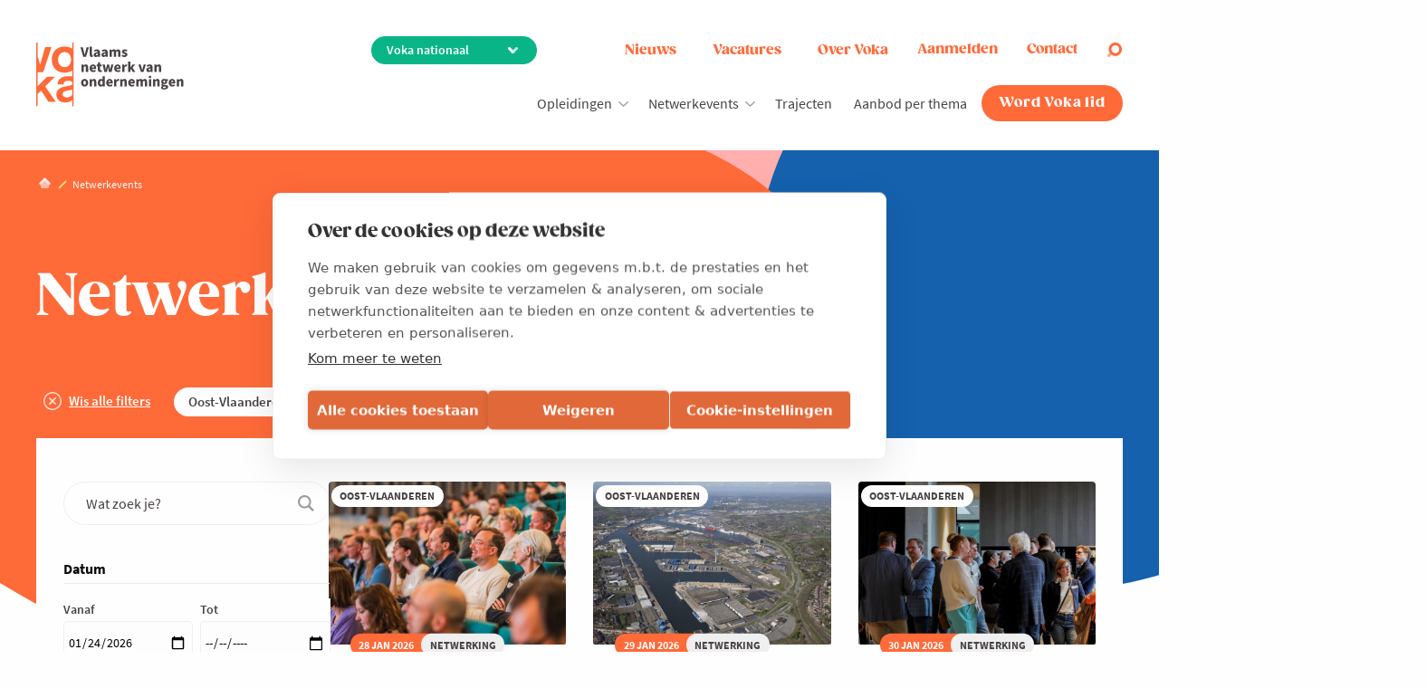

--- FILE ---
content_type: text/html; charset=UTF-8
request_url: https://www.voka.be/netwerkevents?customized=1&region%5B0%5D=139&category%5B0%5D=netwerking
body_size: 49374
content:
<!DOCTYPE html>
<html lang="nl" dir="ltr" prefix="og: https://ogp.me/ns#">
<head>
  <!--<link href="https://fonts.googleapis.com/css?family=Roboto:400,400i,600,600i,700,700i|Zilla+Slab:400,400i,600,600i,700,700i" rel="stylesheet">-->
  <link rel="preconnect" href="https://fonts.googleapis.com">
  <link rel="preconnect" href="https://fonts.gstatic.com" crossorigin>
  <link href="https://fonts.googleapis.com/css2?family=Abril+Fatface&display=swap" rel="stylesheet">
  <link rel="manifest" href="/themes/appnotheme/manifest.json">
  <meta name="format-detection" content="telephone=no">
  <meta name="viewport" content="width=device-width, minimum-scale=1.0, maximum-scale=1.0, user-scalable=no">
  <meta charset="utf-8" />
<noscript><style>form.antibot * :not(.antibot-message) { display: none !important; }</style>
</noscript><style>/* @see https://github.com/aFarkas/lazysizes#broken-image-symbol */.js img.lazyload:not([src]) { visibility: hidden; }/* @see https://github.com/aFarkas/lazysizes#automatically-setting-the-sizes-attribute */.js img.lazyloaded[data-sizes=auto] { display: block; width: 100%; }</style>
<meta property="og:site_name" content="Voka" />
<meta property="og:type" content="article" />
<meta property="og:title" content="Netwerkevents | Voka" />
<meta name="twitter:card" content="summary" />
<meta name="twitter:site" content="@vokavzw" />
<meta name="twitter:title" content="Netwerkevents | Voka" />
<link rel="alternate" hreflang="nl" href="https://www.voka.be/netwerkevents" />
<meta name="MobileOptimized" content="width" />
<meta name="HandheldFriendly" content="true" />
<meta name="viewport" content="width=device-width, initial-scale=1.0" />
<meta property="og:image" content="https://www.voka.be/themes/appnotheme/dist/img/layout/app-logo-og.png" />
<link rel="icon" href="/themes/appnotheme/favicon.ico" type="image/vnd.microsoft.icon" />
<script>window.a2a_config=window.a2a_config||{};a2a_config.callbacks=[];a2a_config.overlays=[];a2a_config.templates={};</script>

    <title>Netwerkevents | Voka</title>
    <link rel="stylesheet" media="all" href="/sites/default/files/css/css_MHokvqSz65nlkT8BKdBhq3T-nTLD2BokndVwK142r04.css?delta=0&amp;language=nl&amp;theme=appnotheme&amp;include=[base64]" />
<link rel="stylesheet" media="all" href="/sites/default/files/css/css_GcS7SecQyoHyd7oalvnaos32o2c1kjv0GyIX4HyxpU8.css?delta=1&amp;language=nl&amp;theme=appnotheme&amp;include=[base64]" />
<link rel="stylesheet" media="print" href="/sites/default/files/css/css_utNr257oFp99mxeiVN8OgkxCXWZz6-I_aWWV3_L0RjQ.css?delta=2&amp;language=nl&amp;theme=appnotheme&amp;include=[base64]" />
<link rel="stylesheet" media="all" href="/sites/default/files/css/css_p42aiw6v9uJLBcYjYz_TGGr8WMKcKKFJMU1hPZrwd78.css?delta=3&amp;language=nl&amp;theme=appnotheme&amp;include=[base64]" />

      <script type="application/json" data-drupal-selector="drupal-settings-json">{"path":{"baseUrl":"\/","pathPrefix":"","currentPath":"events","currentPathIsAdmin":false,"isFront":false,"currentLanguage":"nl","currentQuery":{"category":["netwerking"],"customized":"1","region":["139"]}},"pluralDelimiter":"\u0003","suppressDeprecationErrors":true,"ajaxPageState":{"libraries":"[base64]","theme":"appnotheme","theme_token":null},"ajaxTrustedUrl":{"form_action_p_pvdeGsVG5zNF_XLGPTvYSKCf43t8qZYSwcfZl2uzM":true,"\/netwerkevents?customized=1\u0026page=28\u0026scroll-to=is-jouw-bedrijf-voorbereid-op-b2b-e-invoicing-57479\u0026ajax_form=1":true,"\/netwerkevents?customized=1\u0026region%5B0%5D=139\u0026category%5B0%5D=netwerking\u0026ajax_form=1":true},"gtag":{"tagId":"","consentMode":false,"otherIds":[],"events":[],"additionalConfigInfo":[]},"gtm":{"tagId":null,"settings":{"data_layer":"dataLayer","include_environment":false},"tagIds":["GTM-597VHB4"]},"dataLayer":{"defaultLang":"nl","languages":{"nl":{"id":"nl","name":"Nederlands","direction":"ltr","weight":5},"en":{"id":"en","name":"Engels","direction":"ltr","weight":6}}},"lazy":{"lazysizes":{"lazyClass":"lazyload","loadedClass":"lazyloaded","loadingClass":"lazyloading","preloadClass":"lazypreload","errorClass":"lazyerror","autosizesClass":"lazyautosizes","srcAttr":"data-src","srcsetAttr":"data-srcset","sizesAttr":"data-sizes","minSize":40,"customMedia":[],"init":true,"expFactor":1.5,"hFac":0.8,"loadMode":2,"loadHidden":true,"ricTimeout":0,"throttleDelay":125,"plugins":[]},"placeholderSrc":"","preferNative":false,"minified":true,"libraryPath":"\/libraries\/lazysizes"},"popup":{"cookie_expiration":"30","width":"90%","height":"95%"},"activeRegion":{"regionPageId":false,"cookieName":"active_region","cookieExpired":365},"ajax":{"edit-submit":{"wrapper":"sign-in-form","callback":"::ajaxLogin","event":"click","progress":{"type":"throbber"},"url":"\/netwerkevents?customized=1\u0026page=28\u0026scroll-to=is-jouw-bedrijf-voorbereid-op-b2b-e-invoicing-57479\u0026ajax_form=1","httpMethod":"POST","dialogType":"ajax","submit":{"_triggering_element_name":"op","_triggering_element_value":"Aanmelden"}},"edit-active-region":{"callback":[{},"setActiveRegionCallback"],"progress":{"type":"none"},"event":"change","url":"\/netwerkevents?customized=1\u0026region%5B0%5D=139\u0026category%5B0%5D=netwerking\u0026ajax_form=1","httpMethod":"POST","dialogType":"ajax","submit":{"_triggering_element_name":"active_region"}},"edit-contact":{"callback":[{},"openContactFormPopup"],"progress":{"type":"none"},"event":"mousedown","keypress":true,"prevent":"click","url":"\/netwerkevents?customized=1\u0026region%5B0%5D=139\u0026category%5B0%5D=netwerking\u0026ajax_form=1","httpMethod":"POST","dialogType":"ajax","submit":{"_triggering_element_name":"op","_triggering_element_value":"contacteer ons"}},"edit-active-region--2":{"callback":[{},"setActiveRegionCallback"],"progress":{"type":"none"},"event":"change","url":"\/netwerkevents?customized=1\u0026region%5B0%5D=139\u0026category%5B0%5D=netwerking\u0026ajax_form=1","httpMethod":"POST","dialogType":"ajax","submit":{"_triggering_element_name":"active_region"}},"edit-active-region--3":{"callback":[{},"setActiveRegionCallback"],"progress":{"type":"none"},"event":"change","url":"\/netwerkevents?customized=1\u0026region%5B0%5D=139\u0026category%5B0%5D=netwerking\u0026ajax_form=1","httpMethod":"POST","dialogType":"ajax","submit":{"_triggering_element_name":"active_region"}}},"antibot":{"forms":{"webform-submission-vzw-heeft-u-een-vraag-customer-s-add-form":{"id":"webform-submission-vzw-heeft-u-een-vraag-customer-s-add-form","key":"8AN0xEBnj_3e9fuu6vV1YH9E1I3CmhAYwraja1atbJa"}}},"hcaptcha":{"src":"https:\/\/hcaptcha.com\/1\/api.js?hl=nl\u0026render=explicit\u0026onload=drupalHcaptchaOnload"},"chosen":{"selector":"select:not([data-drupal-selector=\u0022edit-topic\u0022]):visible","minimum_single":20,"minimum_multiple":20,"minimum_width":0,"use_relative_width":false,"options":{"disable_search":false,"disable_search_threshold":0,"allow_single_deselect":false,"allow_mobile":false,"add_helper_buttons":false,"search_contains":false,"placeholder_text_multiple":"Choose some options","placeholder_text_single":"Choose an option","no_results_text":"No results match","max_shown_results":null,"inherit_select_classes":true}},"user":{"uid":0,"permissionsHash":"1d327d41f29f788203022c7b149172ed977965767f47c9a6e8debf7f115c4e16"}}</script>
<script src="/core/assets/vendor/jquery/jquery.min.js?v=4.0.0-rc.1"></script>
<script src="/modules/contrib/jquery_deprecated_functions/js/jquery.deprecated.functions.js?v=1.x"></script>
<script src="/sites/default/files/js/js_mM6p_qhBAyx4DldynOkgQcfigeHFN6EeuYdbrun4i2U.js?scope=header&amp;delta=2&amp;language=nl&amp;theme=appnotheme&amp;include=[base64]"></script>
<script src="/modules/contrib/google_tag/js/gtag.js?t9cb7d"></script>
<script src="/modules/contrib/google_tag/js/gtm.js?t9cb7d"></script>

        <meta class="foundation-mq">
                                                                </head>
<body>
<a href="#main-content" class="visually-hidden focusable">
  Overslaan en naar de inhoud gaan
</a>

<noscript><iframe src="https://www.googletagmanager.com/ns.html?id=GTM-597VHB4"
                  height="0" width="0" style="display:none;visibility:hidden"></iframe></noscript>

  <div class="dialog-off-canvas-main-canvas" data-off-canvas-main-canvas>
    

<div class="svgicon">
  <svg xmlns="http://www.w3.org/2000/svg"><symbol id="ico-arrow-down" viewBox="0 0 24 24"><path d="M0 7.33L2.829 4.5l9.175 9.339L21.171 4.5 24 7.33 12.004 19.5z"/></symbol><symbol id="ico-calendar" viewBox="0 0 24 24"><g data-name="Layer 2"><g data-name="calendar"><path d="M18 4h-1V3a1 1 0 00-2 0v1H9V3a1 1 0 00-2 0v1H6a3 3 0 00-3 3v12a3 3 0 003 3h12a3 3 0 003-3V7a3 3 0 00-3-3zM6 6h1v1a1 1 0 002 0V6h6v1a1 1 0 002 0V6h1a1 1 0 011 1v4H5V7a1 1 0 011-1zm12 14H6a1 1 0 01-1-1v-6h14v6a1 1 0 01-1 1z"/><circle cx="8" cy="16" r="1"/><path d="M16 15h-4a1 1 0 000 2h4a1 1 0 000-2z"/></g></g></symbol><symbol id="ico-checklist" viewBox="0 0 29 29"><path d="M26.583 0h-20.3a2.42 2.42 0 00-2.416 2.417v22.716H.483a.483.483 0 00-.483.484v.966A2.42 2.42 0 002.417 29h20.3a2.42 2.42 0 002.416-2.417v-11.4l3-3A1.509 1.509 0 0026 10.05l-.867.867v-7.05h3.384A.483.483 0 0029 3.383v-.966A2.42 2.42 0 0026.583 0zM2.417 28.033a1.45 1.45 0 01-1.45-1.45V26.1H20.3v.483c.001.151.016.301.045.449.01.048.023.09.034.134a2.195 2.195 0 00.15.43c.042.088.089.174.14.257.025.04.049.081.077.12.014.02.024.042.038.06H2.417zm21.75-1.45a1.45 1.45 0 11-2.9 0v-.966a.483.483 0 00-.484-.484H4.833V2.417c0-.801.65-1.45 1.45-1.45H24.65c-.014.019-.025.04-.038.06-.028.039-.052.08-.077.12a2.423 2.423 0 00-.14.257c-.021.048-.041.092-.06.14a2.469 2.469 0 00-.09.29c-.011.045-.025.088-.034.134a2.412 2.412 0 00-.044.449v9.466l-6.142 6.142a.482.482 0 00-.127.225l-.483 1.933a.483.483 0 00.127.459.475.475 0 00.177.109c.052.02.106.03.161.032h.003c.04 0 .08-.005.117-.015l1.934-.483a.483.483 0 00.224-.127l4.009-4.008v10.433zm2.516-15.85a.555.555 0 01.767 0 .543.543 0 010 .767l-.383.383-.767-.766.383-.384zM25.617 11.8l.766.767-6.815 6.815-1.021.255.255-1.021 6.815-6.816zm2.416-8.9h-2.9v-.483a1.45 1.45 0 112.9 0V2.9z" fill="#FF8B01"/><path d="M19.817 2.9H9.184v.967h10.633V2.9zm-9.043 2.075l-.886.886a.47.47 0 00-.222-.061H7.249a.483.483 0 00-.483.483V8.7c0 .267.216.483.483.483h2.417a.483.483 0 00.483-.483V6.966l1.308-1.308-.683-.683zM9.182 8.216h-1.45v-1.45h1.25l-.625.625.684.684.141-.142v.283zM22.232 5.8h-10.15v.966h10.15V5.8zm-1.933 1.933h-8.217V8.7h8.217v-.967zm-9.525 2.076l-.886.886a.471.471 0 00-.222-.061H7.249a.483.483 0 00-.483.483v2.417c0 .267.216.483.483.483h2.417a.483.483 0 00.483-.483V11.8l1.308-1.308-.683-.683zM9.182 13.05h-1.45V11.6h1.25l-.625.625.684.684.141-.142v.283zm13.05-2.417h-10.15v.967h10.15v-.967zm-1.933 1.934h-8.217v.967h8.217v-.967zm-9.525 2.075l-.886.886a.47.47 0 00-.222-.061H7.249a.483.483 0 00-.483.483v2.417c0 .267.216.483.483.483h2.417a.483.483 0 00.483-.483v-1.734l1.308-1.308-.683-.683zm-1.592 3.241h-1.45v-1.45h1.25l-.625.625.684.684.141-.142v.283zm9.183-2.416h-6.283v.966h6.283v-.966zM16.432 17.4h-4.35v.967h4.35V17.4zm-5.658 2.075l-.886.886a.471.471 0 00-.222-.06H7.249a.483.483 0 00-.483.483V23.2c0 .267.216.483.483.483h2.417a.483.483 0 00.483-.483v-1.733l1.308-1.308-.683-.684zm-1.592 3.242h-1.45v-1.45h1.25l-.625.625.684.683.141-.141v.283zm7.25-2.417h-4.35v.966h4.35V20.3zm3.867 1.933h-8.217v.967h8.217v-.967z" fill="#FF8B01"/></symbol><symbol id="ico-close" viewBox="0 0 24 24"><path d="M12 0C5.373 0 0 5.373 0 12s5.373 12 12 12 12-5.373 12-12S18.627 0 12 0zm4.597 17.954l-4.591-4.55L7.451 18l-1.405-1.405 4.547-4.592L6 7.451l1.405-1.405 4.588 4.543L16.538 6l1.416 1.403-4.546 4.587L18 16.538l-1.403 1.416z"/></symbol><symbol id="ico-company" viewBox="0 0 51 51"><path d="M19.552 17h-1.7v1.7h1.7V17zm0 3.4h-1.7v1.7h1.7v-1.7zm0 3.4h-1.7v1.7h1.7v-1.7zm0 3.4h-1.7v1.7h1.7v-1.7zM22.95 17h-1.7v1.7h1.7V17zm0 3.4h-1.7v1.7h1.7v-1.7zm0 3.4h-1.7v1.7h1.7v-1.7zm0 3.4h-1.7v1.7h1.7v-1.7zM26.348 17h-1.7v1.7h1.7V17zm0 3.4h-1.7v1.7h1.7v-1.7zm0 3.4h-1.7v1.7h1.7v-1.7zm0 3.4h-1.7v1.7h1.7v-1.7zM29.75 17h-1.7v1.7h1.7V17zm-6.8-3.4h-1.7v1.7h1.7v-1.7zm3.398 0h-1.7v1.7h1.7v-1.7zm3.402 0h-1.7v1.7h1.7v-1.7zm0 6.8h-1.7v1.7h1.7v-1.7zm0 3.4h-1.7v1.7h1.7v-1.7zm0 3.4h-1.7v1.7h1.7v-1.7zm3.4-10.2h-1.7v1.7h1.7V17zm0 3.4h-1.7v1.7h1.7v-1.7zm0 3.4h-1.7v1.7h1.7v-1.7zm0 3.4h-1.7v1.7h1.7v-1.7z" fill="#FF8B01"/><path d="M50.151 12.75H37.4V.85a.85.85 0 00-.849-.85H14.45a.85.85 0 00-.85.849V12.75H.85a.85.85 0 00-.85.849V44.2c0 .47.38.85.849.85h1.778a5.1 5.1 0 00-.077.85v4.25c0 .47.38.85.849.85H47.6c.47 0 .85-.38.85-.849V45.9a5.079 5.079 0 00-.077-.85h1.777c.47 0 .85-.38.85-.849V13.6a.85.85 0 00-.849-.85zM36.55 36.55a1.7 1.7 0 11-3.4 0 1.7 1.7 0 013.4 0zm-20.4-1.7a1.7 1.7 0 110 3.4 1.7 1.7 0 010-3.4zm-5.1 14.45h-6.8v-3.4a3.4 3.4 0 116.8 0v3.4zm-5.1-10.2a1.7 1.7 0 113.4 0 1.7 1.7 0 01-3.4 0zm5.229 3.126a5.092 5.092 0 00-1.07-.791 3.4 3.4 0 10-4.918 0A5.133 5.133 0 003.24 43.35H1.7v-28.9h11.9v19.875a3.354 3.354 0 00.09 4.56 5.114 5.114 0 00-2.511 3.341zM19.55 49.3h-6.8v-5.95a3.4 3.4 0 116.8 0v5.95zm10.2 0h-8.5v-5.95a4.25 4.25 0 018.5 0v5.95zm-6.8-14.45a2.55 2.55 0 115.1 0 2.55 2.55 0 01-5.1 0zm7.727 5.578a5.988 5.988 0 00-2.439-2.355 4.25 4.25 0 10-5.476 0 5.988 5.988 0 00-2.439 2.355 5.134 5.134 0 00-1.713-1.543 3.376 3.376 0 00-3.31-5.614V1.7h20.4v31.57a3.36 3.36 0 00-.85-.12 3.391 3.391 0 00-2.46 5.735 5.134 5.134 0 00-1.713 1.543zM38.25 45.9v3.4h-6.8v-5.95a3.4 3.4 0 116.8 0v2.55zm8.5 3.4h-6.8v-3.4a3.4 3.4 0 116.8 0v3.4zm-5.1-10.2a1.7 1.7 0 113.4 0 1.7 1.7 0 01-3.4 0zm7.65 4.25h-1.54a5.132 5.132 0 00-1.95-1.915 3.4 3.4 0 10-4.92 0 5.138 5.138 0 00-1.069.791 5.114 5.114 0 00-2.511-3.341 3.354 3.354 0 00.09-4.56V14.45h11.9v28.9z" fill="#FF8B01"/><path d="M41.65 19.55h-1.7v13.6h1.7v-13.6zm5.1 0h-1.7v13.6h1.7v-13.6zm-40.8 0h-1.7v13.6h1.7v-13.6zm5.102 0h-1.7v13.6h1.7v-13.6zM30.602 3.4H20.4a.85.85 0 00-.85.849v6.8c0 .47.38.85.849.85h10.2c.47.001.85-.379.85-.848V4.25a.85.85 0 00-.848-.85zm-.851 6.8h-8.5V5.1h8.5v5.1z" fill="#FF8B01"/></symbol><symbol id="ico-download" viewBox="0 0 24 24"><g data-name="Layer 2"><g data-name="download"><rect x="4" y="18" width="16" height="2" rx="1" ry="1"/><rect x="3" y="17" width="4" height="2" rx="1" ry="1" transform="rotate(-90 5 18)"/><rect x="17" y="17" width="4" height="2" rx="1" ry="1" transform="rotate(-90 19 18)"/><path d="M12 15a1 1 0 01-.58-.18l-4-2.82a1 1 0 01-.24-1.39 1 1 0 011.4-.24L12 12.76l3.4-2.56a1 1 0 011.2 1.6l-4 3a1 1 0 01-.6.2z"/><path d="M12 13a1 1 0 01-1-1V4a1 1 0 012 0v8a1 1 0 01-1 1z"/></g></g></symbol><symbol id="ico-event" viewBox="0 0 24 24"><style>.ico-event-path{stroke:none}</style><path class="ico-event-path" d="M12.5 23.7c3.9 0 7-3.2 7-7v-5.4c0-3.9-3.2-7-7-7s-7 3.2-7 7v5.4c-.1 3.8 3.1 7 7 7zm0-18.5c3.3 0 5.9 2.7 5.9 5.9v5.4c0 3.3-2.7 5.9-5.9 5.9s-5.9-2.7-5.9-5.9v-5.4c-.1-3.2 2.6-5.9 5.9-5.9z"/><path class="ico-event-path" d="M14 18.5c0-.8-.6-1.4-1.4-1.4-.8 0-1.4.6-1.4 1.4 0 .8.6 1.4 1.4 1.4.8 0 1.4-.7 1.4-1.4z"/><path class="ico-event-path" d="M12.6 19.1h.4c5.4-.2 9.1-3.7 9.1-8.6 0-5.2-4.3-9.5-9.5-9.5s-9.5 4.3-9.5 9.5V14H6v-1.1H4.2v-2.4c0-4.6 3.8-8.4 8.4-8.4 4.6 0 8.4 3.8 8.4 8.4 0 4.3-3.2 7.3-8.1 7.5h-.3v1.1z"/></symbol><symbol id="ico-facebook-basic" viewBox="0 0 24 24"><path d="M9 8H6v4h3v12h5V12h3.642L18 8h-4V6.333C14 5.378 14.192 5 15.115 5H18V0h-3.808C10.596 0 9 1.583 9 4.615V8z"/></symbol><symbol id="ico-facebook" viewBox="0 0 40 40"><path d="M20 0C9 0 0 9 0 20s9 20 20 20 20-9 20-20S31 0 20 0zm6.9 11.6h-2.5c-2 0-2.4.9-2.4 2.3v3h4.7l-.6 4.8H22v12.2h-4.9V21.7H13v-4.8h4.1v-3.5c0-4.1 2.5-6.3 6.1-6.3 1.7 0 3.2.1 3.7.2v4.3z"/></symbol><symbol id="ico-home" viewBox="0 0 15 16"><path opacity=".8" d="M14.439 8.14L8.86 2.56a1.913 1.913 0 00-1.73-.523c-.364.07-.712.244-.994.527L.561 8.14a1.916 1.916 0 102.71 2.71L7.5 6.618l4.23 4.23a1.916 1.916 0 102.709-2.71z" fill="#fff"/><path d="M7.13 2.038a1.916 1.916 0 00-.98 3.233L7.5 6.62l1.346-1.346A1.916 1.916 0 007.13 2.038z" fill="#fff"/><path opacity=".56" d="M11.729 10.83L7.5 6.6l-4.229 4.23A1.905 1.905 0 012 11.381v2.598a2 2 0 002 2h7a2 2 0 002-2v-2.598a1.905 1.905 0 01-1.271-.553z" fill="#fff"/></symbol><symbol id="ico-idea" viewBox="0 0 30 30"><path d="M15 1.2C9.4 1.2 4.9 5.7 4.9 11.3c0 1.8.5 3.5 1.3 5 .8 1.3 1.8 2.5 3.1 3.4v9.1h11.3v-9.1c1.3-.9 2.4-2 3.1-3.4.9-1.5 1.3-3.3 1.3-5 .1-5.6-4.4-10.1-10-10.1zm-4 21.1h8v1.6h-8v-1.6zm.8-10.2c-.4 0-.8-.4-.8-.8s.4-.8.8-.8.8.4.8.8c0 .5-.4.8-.8.8zm4 1.6v7h-1.6v-7h1.6zm1.6-2.4c0-.4.4-.8.8-.8s.8.4.8.8-.4.8-.8.8-.8-.3-.8-.8zM11 27.2v-1.6h8v1.6h-8zm11.4-11.7c-.7 1.2-1.7 2.3-3 3l-.4.3v1.9h-1.6v-7h.8c1.3 0 2.4-1.1 2.4-2.4s-1.1-2.4-2.4-2.4c-1.3 0-2.4 1.1-2.4 2.4 0 .3 0 .6.1.8H14c.1-.3.1-.5.1-.8 0-1.3-1.1-2.4-2.4-2.4S9.3 10 9.3 11.3s1.1 2.4 2.4 2.4h.8v7H11v-1.9l-.4-.2c-1.2-.7-2.2-1.8-3-3-.7-1.3-1.1-2.7-1.1-4.2 0-4.7 3.8-8.5 8.5-8.5s8.5 3.8 8.5 8.5c0 1.4-.4 2.9-1.1 4.1z"/></symbol><symbol id="ico-info-light" viewBox="0 0 50.1 50.1"><path d="M25 .8C11.7.8.8 11.7.8 25 .8 38.4 11.6 49.2 25 49.2S49.3 38.4 49.3 25C49.3 11.7 38.4.8 25 .8zm0 45.3C13.4 46.1 4 36.7 4 25 4 13.4 13.4 4 25 4s21.1 9.3 21.1 21S36.7 46.1 25 46.1z"/><path d="M29.7 35.6v.8c0 .6-.5 1.2-1.2 1.2h-7c-.6 0-1.2-.5-1.2-1.2v-.8c0-.6.5-1.2 1.2-1.2h1.2V22.7h-1.2c-.6 0-1.2-.5-1.2-1.2v-.8c0-.6.5-1.2 1.2-1.2h4.7c.6 0 1.2.5 1.2 1.2v13.7h1.2c.6 0 1.1.6 1.1 1.2z"/><circle cx="25" cy="14.1" r="3.1"/></symbol><symbol id="ico-instagram-basic" viewBox="0 0 24 24"><path d="M3.3.3c-1.6 0-3 1.4-3 3v17.3c0 1.6 1.4 3 3 3h17.3c1.6 0 3-1.4 3-3V3.3c0-1.6-1.4-3-3-3H3.3zm0 2h17.3c.6 0 1 .4 1 1V11h-4.1c-.5-2.6-2.8-4.7-5.6-4.7s-5.1 2-5.6 4.7h-4V3.3c0-.5.5-1 1-1zm15.4 2c-.7 0-1.3.6-1.3 1.3 0 .7.6 1.3 1.3 1.3.7.1 1.3-.5 1.3-1.2 0-.8-.6-1.4-1.3-1.4zm-6.7 4c2 0 3.7 1.6 3.7 3.7S14 15.7 12 15.7 8.3 14 8.3 12 10 8.3 12 8.3zM2.3 13h4.1c.5 2.6 2.8 4.7 5.6 4.7s5.1-2 5.6-4.7h4.1v7.7c0 .6-.4 1-1 1H3.3c-.6 0-1-.4-1-1V13z"/></symbol><symbol id="ico-instagram" viewBox="0 0 24 24"><path d="M12 .7C8.9.7 8.5.7 7.3.8c-1.2 0-2 .2-2.7.5-.8.3-1.4.7-2 1.3-.6.6-1 1.3-1.3 2C1 5.3.8 6.1.8 7.3.7 8.5.7 8.9.7 12s0 3.5.1 4.7c.1 1.2.2 2 .5 2.7.3.7.7 1.4 1.3 2 .6.6 1.3 1 2 1.3.7.3 1.5.5 2.7.5 1.2.1 1.6.1 4.7.1s3.5 0 4.7-.1c1.2-.1 2-.2 2.7-.5.7-.3 1.4-.7 2-1.3.6-.6 1-1.3 1.3-2 .3-.7.5-1.5.5-2.7.1-1.2.1-1.6.1-4.7s0-3.5-.1-4.7c-.1-1.2-.2-2-.5-2.7-.3-.7-.7-1.4-1.3-2-.6-.6-1.3-1-2-1.3-.7-.3-1.5-.5-2.7-.5C15.5.7 15.1.7 12 .7zm0 2c3 0 3.4 0 4.6.1 1.1.1 1.7.2 2.1.4.5.2.9.4 1.3.8s.6.8.8 1.3c.2.4.3 1 .4 2.1.1 1.2.1 1.6.1 4.6 0 3 0 3.4-.1 4.6-.1 1.1-.2 1.7-.4 2.1-.2.5-.5.9-.8 1.3-.4.4-.8.6-1.3.8-.4.2-1 .3-2.1.4-1.2.1-1.6.1-4.6.1-3 0-3.4 0-4.6-.1-1.1-.1-1.7-.2-2.1-.4-.5-.2-.9-.4-1.3-.8s-.6-.8-.8-1.3c-.2-.4-.3-1-.4-2.1-.1-1.2-.1-1.6-.1-4.6 0-3 0-3.4.1-4.6 0-1.1.2-1.7.4-2.1.2-.5.4-.9.8-1.3s.8-.6 1.3-.8c.4-.2 1-.3 2.1-.4 1.2-.1 1.6-.1 4.6-.1zm0 3.5c-3.2 0-5.8 2.6-5.8 5.8 0 3.2 2.6 5.8 5.8 5.8 3.2 0 5.8-2.6 5.8-5.8 0-3.2-2.6-5.8-5.8-5.8zm0 9.6c-2.1 0-3.8-1.7-3.8-3.8 0-2.1 1.7-3.8 3.8-3.8 2.1 0 3.8 1.7 3.8 3.8 0 2.1-1.7 3.8-3.8 3.8zM19.4 6c0 .8-.6 1.4-1.4 1.4-.7 0-1.4-.6-1.4-1.4 0-.8.6-1.4 1.4-1.4.8 0 1.4.6 1.4 1.4z" fill-rule="evenodd" clip-rule="evenodd"/></symbol><symbol id="ico-knowledge" viewBox="0 0 29 29"><path d="M17.707 17.525a6.858 6.858 0 004.277-6.456c0-3.887-3.358-7.05-7.486-7.05-4.127 0-7.486 3.163-7.486 7.05a6.858 6.858 0 004.277 6.456l.058.032.397.65a1.48 1.48 0 00-.35 2.282 1.49 1.49 0 001.108 2.495h3.993a1.49 1.49 0 001.107-2.495 1.48 1.48 0 00-.349-2.282l.396-.65.058-.032zm-1.212 4.46h-3.993a.499.499 0 110-.997h3.993a.5.5 0 010 .998zm0-1.995h-3.993a.5.5 0 010-.998h3.993a.499.499 0 110 .998zm.76-3.355l-.2.109a.502.502 0 00-.188.179l-.653 1.07h-.218v-3.786l2.349-2.349-.706-.705-2.495 2.495a.499.499 0 00-.146.353v3.992h-.999v-3.992a.499.499 0 00-.146-.353l-2.495-2.495-.706.705 2.35 2.35v3.785h-.22l-.652-1.07a.502.502 0 00-.188-.18l-.2-.108a.525.525 0 00-.049-.023 5.877 5.877 0 01-3.682-5.543c0-3.337 2.91-6.051 6.487-6.051 3.578 0 6.488 2.714 6.488 6.05a5.877 5.877 0 01-3.682 5.544.539.539 0 00-.05.023zM4.243 4.072l-.446.893L6.79 6.462l.446-.893-2.994-1.497zm20.577.192l-3.175 1.06.315.946 3.176-1.06-.316-.946zM5.018 10.507H2.023v.998h2.995v-.998zm21.957 0H23.98v.998h2.995v-.998zM6.787 16.548l-2.994 1.497.446.893 2.995-1.497-.447-.893zm15.421.002l-.446.893 2.994 1.497.446-.893-2.994-1.497zM14.998.526H14v2.496h.998V.526z" fill="#FF8B01"/><path d="M28.973 23.982v-.998c-6.51 0-13.43 1.574-13.474 4.491h-1.997c-.045-2.917-6.964-4.491-13.475-4.491v.998c7.312 0 12.417 1.835 12.474 3.494H.027v.998h28.946v-.998H16.5c.058-1.66 5.163-3.494 12.474-3.494z" fill="#FF8B01"/><path d="M.053 25.48L0 26.477l9.484.5.052-.997-9.483-.5zm28.892 0l-9.484.5.053.997 9.483-.5-.052-.997z" fill="#FF8B01"/></symbol><symbol id="ico-linkedin-basic" viewBox="0 0 24 24"><path d="M4.98 3.5C4.98 4.881 3.87 6 2.5 6S.02 4.881.02 3.5C.02 2.12 1.13 1 2.5 1s2.48 1.12 2.48 2.5zM5 8H0v16h5V8zm7.982 0H8.014v16h4.969v-8.399c0-4.67 6.029-5.052 6.029 0V24H24V13.869c0-7.88-8.922-7.593-11.018-3.714V8z"/></symbol><symbol id="ico-linkedin" viewBox="0 0 40 40"><path d="M20 0C9 0 0 9 0 20s9 20 20 20 20-9 20-20S31 0 20 0zm-5.7 29.5H9.5V15.4h4.7v14.1zm-2.4-16.1c-1.6 0-2.7-1.1-2.7-2.5s1.1-2.5 2.7-2.5 2.6 1.1 2.7 2.5c0 1.4-1.1 2.5-2.7 2.5zm19.5 16.1h-4.7V22c0-1.9-.7-3.2-2.4-3.2-1.3 0-2.1.9-2.4 1.7-.1.3-.2.7-.2 1.1v7.9H17s.1-12.9 0-14.2h4.7v2c.6-1 1.8-2.3 4.3-2.3 3.1 0 5.5 2 5.5 6.4v8.1z"/></symbol><symbol id="ico-lobby" viewBox="0 0 24 24"><path d="M5.6 12h.1c.2 0 .3-.1.4-.2l2.4-3.6h10.3c.5 0 .9-.2 1.2-.5s.5-.8.5-1.2V2.3c0-.5-.2-.9-.5-1.2-.3-.3-.8-.5-1.2-.5H7.1c-1 0-1.8.8-1.8 1.8v9.2c0 .1.1.3.3.4zm.7-9.7c0-.4.4-.8.8-.8h11.8c.2 0 .4.1.6.2s.2.4.2.6v4.1c0 .2-.1.4-.2.6s-.4.2-.6.2H8.3c-.1 0-.3.1-.4.2L6.3 9.9V2.3zm2.2 15c.4-.5.6-1 .7-1.6.6-.2 1-.7 1-1.4 0-.6-.4-1.2-1-1.4v-1.5c0-.3-.2-.5-.5-.5s-.5.2-.5.5v1.9c0 .1.1.2.1.3.1.1.2.1.3.1.3 0 .5.2.5.5s-.2.5-.5.5-.5.2-.5.5c0 1.3-1.1 2.4-2.4 2.4-1.3 0-2.4-1.1-2.4-2.4 0-.1-.1-.2-.1-.3-.1-.1-.2-.1-.3-.1-.3 0-.5-.2-.5-.5s.2-.5.5-.5c.1 0 .2-.1.3-.1.1-.1.1-.2.1-.3v-1.9c0-.3-.2-.5-.5-.5s-.5.2-.5.5V13c-.6.2-1 .7-1 1.4 0 .6.4 1.2 1 1.4.1.6.3 1.1.6 1.6-1 .2-1.9 1.3-1.9 2.5V23c0 .1.1.2.1.3.1.1.2.1.3.1H10c.1 0 .2-.1.3-.1.1-.1.1-.2.1-.3v-3.1c.2-1.2-.7-2.3-1.9-2.6zm1.1 5.2H2v-2.6c0-.9.8-1.7 1.7-1.7h.4c.5.3 1.1.5 1.7.5.6 0 1.2-.2 1.7-.5h.4c.9 0 1.7.8 1.7 1.7v2.6zm11.3-5.2c.4-.5.6-1 .7-1.6.6-.2 1-.7 1-1.4 0-.6-.4-1.2-1-1.4v-1.5c0-.3-.2-.5-.5-.5s-.5.2-.5.5v1.9c0 .1.1.2.1.3.1.1.2.1.3.1.3 0 .5.2.5.5s-.2.5-.5.5-.5.2-.5.5c0 1.3-1.1 2.4-2.4 2.4-1.3 0-2.4-1.1-2.4-2.4 0-.1-.1-.2-.1-.3-.1-.1-.2-.1-.3-.1-.3 0-.5-.2-.5-.5s.2-.5.5-.5c.1 0 .2-.1.3-.1.1-.1.1-.2.1-.3v-1.9c0-.3-.2-.5-.5-.5s-.5.2-.5.5V13c-.6.2-1 .8-1 1.4 0 .6.4 1.2 1 1.3.1.6.3 1.1.6 1.6-1.2.3-2.1 1.4-2.1 2.6V23c0 .1.1.2.1.3.1.1.2.1.3.1h8.6c.1 0 .2-.1.3-.1.1-.1.1-.2.1-.3v-3.1c.4-1.2-.5-2.3-1.7-2.6zm1.1 5.2h-7.7v-2.6c0-.9.8-1.7 1.7-1.7h.4c.5.3 1.1.5 1.7.5.6 0 1.2-.2 1.7-.5h.4c.9 0 1.7.8 1.7 1.7v2.6z"/></symbol><symbol id="ico-location" viewBox="0 0 29 29"><path d="M9.969 6.004a.567.567 0 100-1.133.567.567 0 000 1.133z" fill="#FF8B01"/><path d="M14.498 29c.175 0 .34-.08.447-.218.405-.52 9.918-12.797 9.918-18.247C24.863 5.022 20.243 0 14.498 0 8.759 0 4.133 5.015 4.133 10.535c0 5.45 9.513 17.727 9.918 18.247a.567.567 0 00.447.218zM5.266 10.535c0-5.009 4.314-9.402 9.232-9.402 4.918 0 9.232 4.393 9.232 9.402 0 4.215-6.692 13.598-9.232 16.965-2.559-3.39-9.232-12.76-9.232-16.965z" fill="#FF8B01"/><path d="M21.863 10.535c0-4.06-3.303-7.363-7.363-7.363-.967 0-1.86.177-2.81.557a.567.567 0 00.421 1.052c.823-.33 1.56-.476 2.389-.476a6.238 6.238 0 016.23 6.23 6.238 6.238 0 01-6.23 6.23 6.238 6.238 0 01-6.23-6.23c0-1.066.267-2.09.794-3.043a.566.566 0 00-.99-.548 7.341 7.341 0 00-.937 3.591c0 4.06 3.303 7.363 7.363 7.363 4.06 0 7.363-3.303 7.363-7.363z" fill="#FF8B01"/><path d="M14.5 8.27a.567.567 0 100-1.134.567.567 0 000 1.134zm-.566 5.097a.566.566 0 101.132 0V9.97a.566.566 0 10-1.132 0v3.398z" fill="#FF8B01"/></symbol><symbol id="ico-mail-basic" viewBox="0 0 24 24"><path d="M0 3v18h24V3H0zm21.518 2L12 12.713 2.482 5h19.036zM2 19V7.183l10 8.104 10-8.104V19H2z"/></symbol><symbol id="ico-mail-preferences" viewBox="0 0 24 24"><path d="M15 21c0 1.598-1.392 3-2.971 3S9 22.598 9 21h6zm.137-17.055a2.103 2.103 0 01-1.041-1.82v-.003C14.097.95 13.158 0 12 0S9.903.95 9.903 2.122v.003a2.1 2.1 0 01-1.041 1.82C4.194 6.654 6.877 15.66 2 17.251V19h20v-1.749c-4.877-1.591-2.193-10.598-6.863-13.306zM12 1a1.001 1.001 0 010 2 1 1 0 010-2zM5.549 17c1.189-1.667 1.605-3.891 1.964-5.815.447-2.39.869-4.648 2.354-5.509 1.38-.801 2.956-.76 4.267 0 1.485.861 1.907 3.119 2.354 5.509.359 1.924.775 4.148 1.964 5.815H5.549zm15.229-7.679c.18.721.05 1.446-.304 2.035l.97.584a3.808 3.808 0 00.433-2.892 3.802 3.802 0 00-1.739-2.351l-.582.97a2.68 2.68 0 011.222 1.654zm.396-4.346l-.597.995a4.667 4.667 0 011.595 6.408l.994.598a5.825 5.825 0 00-1.992-8.001zM4.444 7.667l-.582-.97a3.805 3.805 0 00-1.739 2.351 3.81 3.81 0 00.433 2.892l.97-.584a2.678 2.678 0 01-.304-2.035 2.68 2.68 0 011.222-1.654zM0 9.975c0 1.074.299 2.108.835 3l.994-.598a4.66 4.66 0 01-.53-3.534A4.657 4.657 0 013.423 5.97l-.597-.995a5.825 5.825 0 00-2.826 5z"/></symbol><symbol id="ico-mail-update" viewBox="0 0 20 20"><path d="M17.7 3.4H2.3C1.1 3.4.1 4.4.1 5.6v8.8c0 1.2 1 2.2 2.2 2.2h15.4c1.2 0 2.2-1 2.2-2.2V5.6c0-1.2-1-2.2-2.2-2.2zm-2.1 2.2L10 9.8 4.4 5.6h11.2zM2.3 14.4V6.9L9.4 12c.2.1.4.2.6.2s.4-.1.6-.2l7.1-5.1v7.5H2.3z"/></symbol><symbol id="ico-mail" viewBox="0 0 40 40"><path d="M28.5 13.6h-17c-.7 0-1.3.6-1.3 1.3V25c0 .7.6 1.3 1.3 1.3h16.9c.7 0 1.3-.6 1.3-1.3V14.9c.1-.7-.5-1.3-1.2-1.3zm-.2 3c-.1.2-.2.4-.4.5l-7 4c-.3.2-.6.3-1 .3-.3 0-.7-.1-1-.3l-6.9-4c-.4-.2-.5-.7-.3-1 .1-.2.4-.4.7-.4.1 0 .3 0 .4.1l7 4c.1 0 .1.1.2.1s.2 0 .2-.1l7-4c.1-.1.2-.1.4-.1.3 0 .5.1.7.4v.5z"/><path d="M20 0C9 0 0 9 0 20s9 20 20 20 20-9 20-20S31 0 20 0zm11.3 25.1c0 .8-.3 1.5-.8 2s-1.3.8-2 .8h-17c-1.6 0-2.9-1.3-2.9-2.9V14.9c0-1.6 1.3-2.9 2.9-2.9h16.9c1.6 0 2.9 1.3 2.9 2.9v10.2z"/></symbol><symbol id="ico-options" viewBox="0 0 30 30"><path d="M26.9 11.9c-1.4 0-2.6.9-3 2.2H22c-.2-1.3-.7-2.5-1.4-3.4L22 9.3c.5.2 1 .4 1.5.4.8 0 1.6-.3 2.2-.9 1.2-1.2 1.2-3.2 0-4.4-.6-.6-1.4-.9-2.2-.9-.8 0-1.6.3-2.2.9-.6.6-.9 1.4-.9 2.2 0 .5.1 1 .4 1.5l-1.4 1.4c-1-.8-2.2-1.3-3.4-1.4v-2c1.3-.4 2.2-1.6 2.2-3C18.1 1.4 16.7 0 15 0s-3.1 1.4-3.1 3.1c0 1.4.9 2.6 2.2 3V8c-1.3.2-2.5.7-3.4 1.4L9.3 8.1c.2-.5.4-1 .4-1.5 0-.8-.3-1.6-.9-2.2-.6-.6-1.4-.9-2.2-.9-.8 0-1.6.3-2.2.9-1.2 1.2-1.2 3.2 0 4.4.6.6 1.4.9 2.2.9.5 0 1-.1 1.5-.4l1.4 1.4c-.8 1-1.3 2.1-1.4 3.4h-2c-.4-1.3-1.6-2.2-3-2.2C1.4 11.9 0 13.3 0 15c0 1.7 1.4 3.1 3.1 3.1 1.4 0 2.6-.9 3-2.2H8c.2 1.3.7 2.5 1.4 3.4L8 20.7c-1.2-.6-2.7-.5-3.7.5-1.2 1.2-1.2 3.2 0 4.4.6.6 1.4.9 2.2.9.8 0 1.6-.3 2.2-.9.6-.6.9-1.4.9-2.2 0-.5-.1-1-.4-1.5l1.4-1.4c1 .8 2.2 1.3 3.4 1.4v1.9c-1.3.4-2.2 1.6-2.2 3 0 1.7 1.4 3.1 3.1 3.1s3.1-1.4 3.1-3.1c0-1.4-.9-2.6-2.2-3V22c1.3-.2 2.5-.7 3.4-1.4l1.4 1.4c-.2.5-.4 1-.4 1.5 0 .8.3 1.6.9 2.2.6.6 1.4.9 2.2.9.8 0 1.6-.3 2.2-.9 1.2-1.2 1.2-3.2 0-4.4-1-1-2.5-1.2-3.7-.5l-1.4-1.4c.8-1 1.3-2.2 1.4-3.4h1.9c.4 1.3 1.6 2.2 3 2.2 1.7 0 3.1-1.4 3.1-3.1.2-1.8-1.2-3.2-2.9-3.2zm-4.4-6.3c.3-.3.6-.4.9-.4.4 0 .7.1 1 .4.5.5.5 1.4 0 1.9s-1.4.5-1.9 0c-.2-.3-.4-.6-.4-1 0-.3.1-.6.4-.9zm-15 1.9c-.5.6-1.3.6-1.9 0-.5-.5-.5-1.3 0-1.9.2-.3.6-.4 1-.4s.7.1.9.4c.2.2.4.6.4.9 0 .5-.1.8-.4 1zm-4.4 8.8c-.7 0-1.3-.6-1.3-1.3s.6-1.4 1.3-1.4c.7 0 1.4.6 1.4 1.4s-.7 1.3-1.4 1.3zm4.4 8.1c-.3.3-.6.4-.9.4-.4 0-.7-.1-1-.4-.5-.5-.5-1.4 0-1.9s1.4-.5 1.9 0c.2.3.4.6.4 1s-.1.6-.4.9zm15-1.9c.3-.3.6-.4.9-.4.4 0 .7.1 1 .4.5.5.5 1.4 0 1.9-.2.3-.6.4-1 .4s-.7-.1-.9-.4c-.2-.2-.4-.6-.4-1s.1-.7.4-.9zM13.7 3.1c0-.7.6-1.3 1.3-1.3s1.3.6 1.3 1.3-.6 1.4-1.3 1.4-1.3-.7-1.3-1.4zm2.6 23.8c0 .7-.6 1.3-1.3 1.3s-1.3-.6-1.3-1.3c0-.7.6-1.3 1.3-1.3s1.3.6 1.3 1.3zM15 20.3c-2.9 0-5.3-2.4-5.3-5.3s2.4-5.3 5.3-5.3 5.3 2.4 5.3 5.3-2.4 5.3-5.3 5.3zm11.9-4c-.7 0-1.4-.6-1.4-1.3s.6-1.4 1.4-1.4c.7 0 1.3.6 1.3 1.4s-.6 1.3-1.3 1.3z"/><path d="M15 11.5c-1.9 0-3.5 1.6-3.5 3.5s1.6 3.5 3.5 3.5 3.5-1.6 3.5-3.5-1.6-3.5-3.5-3.5zm0 5.3c-1 0-1.8-.8-1.8-1.8s.8-1.8 1.8-1.8 1.8.8 1.8 1.8-.8 1.8-1.8 1.8z"/></symbol><symbol id="ico-phone" viewBox="0 0 20 20"><path d="M14 0H6C4.9 0 4 .9 4 2v16c0 1.1.9 2 2 2h8c1.1 0 2-.9 2-2V2c0-1.1-.9-2-2-2zm0 2v2H6V2h8zm0 4v8H6V6h8zM6 18v-2h8v2H6z"/></symbol><symbol id="ico-play-circle" viewBox="0 0 30.1 30"><path d="M20 14.4l-6.2-4.5c-.2-.2-.5-.2-.8-.1-.3.1-.4.4-.4.7v9.1c0 .3.2.5.4.7.1.1.2.1.3.1.2 0 .3 0 .4-.1l6.2-4.5c.2-.1.3-.4.3-.6.1-.4 0-.6-.2-.8z"/><path d="M15 0C6.7 0 0 6.7 0 15s6.7 15 15 15 15-6.7 15-15c.1-8.3-6.7-15-15-15zm0 27.5C8.1 27.5 2.5 21.9 2.5 15S8.1 2.5 15 2.5 27.5 8.1 27.5 15 21.9 27.5 15 27.5z"/></symbol><symbol id="ico-play" viewBox="0 0 12 16.3"><path d="M12 8.2c0 .4-.2.7-.5.9l-9.7 7c-.2.2-.4.2-.7.2-.2 0-.4 0-.5-.1-.4-.2-.6-.6-.6-1v-14C0 .8.2.4.6.2c.4-.3.9-.2 1.2 0l9.7 7c.3.3.5.6.5 1z"/></symbol><symbol id="ico-question-mark" viewBox="0 0 50.1 50.1"><path d="M25 .8C11.7.8.8 11.7.8 25 .8 38.4 11.6 49.2 25 49.2c13.4 0 24.2-10.8 24.2-24.2C49.3 11.7 38.4.8 25 .8zm0 44.7C13.8 45.5 4.6 36.3 4.6 25 4.6 13.8 13.8 4.6 25 4.6c11.3 0 20.4 9.1 20.4 20.4.1 11.3-9.1 20.5-20.4 20.5z"/><circle cx="25" cy="36.6" r="2.4"/><path d="M32.6 20.6c0 3.5-2.4 6.5-5.7 7.3V31c0 1-.8 1.9-1.9 1.9s-1.8-.9-1.8-1.9v-4.7c0-1 .8-1.9 1.9-1.9 2.1 0 3.8-1.7 3.8-3.8s-1.7-3.8-3.8-3.8-3.8 1.7-3.8 3.8c0 1-.8 1.9-1.9 1.9s-1.9-.8-1.9-1.9c0-4.2 3.4-7.6 7.6-7.6s7.5 3.4 7.5 7.6z"/></symbol><symbol id="ico-region" viewBox="2 2 28 28"><path d="M16 3C10.5 3 6 7.5 6 13c0 8.4 9 15.5 9.4 15.8.2.1.4.2.6.2s.4-.1.6-.2C17 28.5 26 21.4 26 13c0-5.5-4.5-10-10-10zm0 14c-2.2 0-4-1.8-4-4s1.8-4 4-4 4 1.8 4 4-1.8 4-4 4z"/></symbol><symbol id="ico-results" viewBox="0 0 30 30"><path d="M30 22.6V2.7H0v19.9h11.5v2.9H6.2v1.8h17.6v-1.8h-5.3v-2.9H30zM28.2 4.4v12.3H1.8V4.4h26.4zM1.8 18.5h26.5v2.3H1.8v-2.3zm15 7.1h-3.5v-2.9h3.5v2.9z"/><path d="M10.6 9.7H5.3V15h5.3V9.7zm-1.8 3.5H7.1v-1.8h1.8v1.8zM17.6 8h-5.3v7h5.3V8zm-1.7 5.2h-1.8V9.7h1.8v3.5zm8.8-7h-5.3V15h5.3V6.2zm-1.8 7h-1.8V8h1.8v5.2z"/></symbol><symbol id="ico-school" viewBox="0 0 53 53"><path d="M27.354 40.584V15.058a.855.855 0 10-1.71 0v25.526a.855.855 0 101.71 0z" fill="#FF8B01"/><path d="M52.145 8.637c-1.807 0-4.06-.78-6.443-1.605-3.02-1.046-6.443-2.23-9.992-2.23-4.107 0-6.613 1.8-7.992 3.309-.515.565-.915 1.13-1.218 1.633a10.382 10.382 0 00-1.218-1.633c-1.379-1.51-3.884-3.31-7.992-3.31-3.55 0-6.972 1.185-9.991 2.23-2.385.826-4.637 1.606-6.444 1.606A.855.855 0 000 9.492v34.432c0 .472.383.855.855.855 2.095 0 4.479-.826 7.003-1.7 2.892-1.001 6.17-2.136 9.432-2.136 2.797 0 5.061.926 6.73 2.753a.855.855 0 001.262-1.153c-1.38-1.51-3.885-3.31-7.992-3.31-3.55 0-6.972 1.185-9.992 2.23-2.021.701-3.947 1.368-5.588 1.555V10.305c1.88-.18 3.961-.9 6.148-1.658 2.892-1 6.17-2.136 9.432-2.136 6.597 0 8.323 5.239 8.393 5.459a.855.855 0 001.634 0c.017-.055 1.754-5.46 8.393-5.46 3.262.001 6.54 1.136 9.432 2.137 2.187.758 4.269 1.479 6.148 1.658v32.713c-1.64-.187-3.567-.854-5.588-1.554-3.02-1.046-6.443-2.23-9.992-2.23-4.107 0-6.613 1.8-7.992 3.309a.855.855 0 001.263 1.153c1.668-1.827 3.932-2.753 6.729-2.753 3.262 0 6.54 1.135 9.432 2.137 2.524.874 4.908 1.7 7.003 1.7a.855.855 0 00.855-.856V9.492a.855.855 0 00-.855-.855z" fill="#FF8B01"/><path d="M52.145 46.489c-1.807 0-4.06-.78-6.443-1.605-3.02-1.046-6.443-2.231-9.992-2.231-3.858 0-6.302 1.587-7.727 3.031h-2.966c-1.425-1.444-3.87-3.031-7.727-3.031-3.55 0-6.972 1.185-9.992 2.23-2.384.826-4.636 1.606-6.443 1.606a.855.855 0 100 1.71c2.095 0 4.479-.826 7.003-1.7 2.892-1.001 6.17-2.137 9.432-2.137 2.797 0 5.061.927 6.73 2.753a.855.855 0 00.63.279h3.7a.85.85 0 00.63-.279c1.669-1.826 3.933-2.753 6.73-2.753 3.262 0 6.54 1.136 9.432 2.137 2.524.874 4.908 1.7 7.003 1.7a.855.855 0 100-1.71z" fill="#FF8B01"/></symbol><symbol id="ico-student" viewBox="0 0 29 29"><path d="M29 20.797v-8.719a1.91 1.91 0 00-1.907-1.907H15.148v-.224c0-.294-.104-.564-.277-.776.128-.157.218-.345.256-.549.486-.286.796-.81.796-1.387 0-.272-.07-.538-.202-.775.132-.237.202-.503.202-.775 0-.574-.308-1.094-.784-1.38a1.619 1.619 0 00-1.386-1.77 1.614 1.614 0 00-1.607-.774 1.805 1.805 0 00-1.3-.396 1.988 1.988 0 00-2.38 0 1.796 1.796 0 00-1.294.387 1.61 1.61 0 00-1.224.782 1.619 1.619 0 00-1.386 1.77 1.615 1.615 0 00-.784 1.381c0 .272.07.538.201.775a1.598 1.598 0 00-.201.775c0 .576.31 1.1.796 1.387.021.114.059.223.11.324a1.227 1.227 0 00-.519 1.001v.775c0 .678.552 1.23 1.23 1.23h.201l.033.206c.077.478.324.912.696 1.223l.165.137V14.8a.32.32 0 01-.226.306l-3.396 1.045a1.994 1.994 0 00-1.415 1.916v5.636c0 .56.194 1.075.518 1.483H.938a.94.94 0 00-.938.938v.969a.94.94 0 00.938.939h27.124a.94.94 0 00.938-.939v-.969a.94.94 0 00-.938-.938h-4.93l-.332-2.482h4.293A1.91 1.91 0 0029 20.797zM5.394 11.043a.321.321 0 01-.32-.32v-.776a.32.32 0 01.157-.275l.22 1.371h-.057zm.067-2.632a.454.454 0 00-.298-.511.698.698 0 01-.292-1.136.454.454 0 000-.608.698.698 0 01.34-1.15.454.454 0 00.302-.608.71.71 0 01.64-.971.454.454 0 00.514-.298.707.707 0 01.677-.476.455.455 0 00.325-.13.897.897 0 01.83-.234c.147.033.3-.01.41-.112.206-.194.471-.3.748-.3.276 0 .541.106.747.3.11.103.263.145.41.112a.89.89 0 01.863.275c.122.134.31.183.482.125a.652.652 0 01.21-.037c.298 0 .565.192.665.477a.454.454 0 00.514.298.71.71 0 01.64.971.454.454 0 00.302.608.698.698 0 01.34 1.15.454.454 0 000 .608.698.698 0 01-.293 1.136.454.454 0 00-.298.51.32.32 0 01-.239.295c-.014.003-.448.013-.448.013l-.261-1.566a.454.454 0 00-.545-.372h-.002a.707.707 0 01-.578-.317.454.454 0 00-.757 0 .707.707 0 01-1.18 0 .454.454 0 00-.757 0 .707.707 0 01-1.18 0 .454.454 0 00-.758 0 .707.707 0 01-.577.318h-.003a.454.454 0 00-.544.371l-.261 1.566s-.434-.01-.449-.013a.32.32 0 01-.239-.294zm8.779 1.536v.224h-.238l.08-.499a.32.32 0 01.158.275zm-8.096-.32h.061a.84.84 0 00.83-.704l.21-1.262a1.61 1.61 0 00.668-.295 1.61 1.61 0 001.937 0 1.61 1.61 0 001.938 0 1.6 1.6 0 00.667.295l.21 1.262a.84.84 0 00.514.642l-.097.606h-.52a1.91 1.91 0 00-1.906 1.907v2.016a.71.71 0 01-.258.049H8.915a.71.71 0 01-.454-.164l-1.555-1.296a1.095 1.095 0 01-.38-.669l-.382-2.388zm.387 6.347c.519-.16.867-.632.867-1.174v-.525l.482.401c.29.242.658.375 1.035.375h1.483c.087 0 .173-.007.258-.021v2.922a4.978 4.978 0 01-4.693-1.802l.568-.176zm-4.17 2.093c0-.485.311-.905.774-1.048l1.906-.586a5.887 5.887 0 005.615 2.437v1.927a1.91 1.91 0 001.907 1.907h1.967v2.452l.002.03h-2.484v-.515a1.91 1.91 0 00-1.907-1.907H5.297a.03.03 0 01-.03-.03v-2.906a.454.454 0 10-.908 0v2.906a.94.94 0 00.938.938h2.937v1.514h-4.39a1.485 1.485 0 01-1.483-1.483v-5.636zm8.779 6.604v.515H9.142v-1.514h.999a1 1 0 01.999 1zm16.922 1.423a.03.03 0 01.03.03v.969a.03.03 0 01-.03.03H.938a.03.03 0 01-.03-.03v-.969a.03.03 0 01.03-.03h27.124zm-12.625-.908l.001-.03v-2.452h1.417l-.33 2.482h-1.088zm2.003 0l.788-5.91a.516.516 0 01.51-.447h2.179c.257 0 .476.192.51.447l.788 5.91H17.44zm5.294-3.39a.46.46 0 00-.054.003l-.353-2.643a1.427 1.427 0 00-1.41-1.235h-2.179c-.71 0-1.316.53-1.41 1.235l-.352 2.643a.46.46 0 00-.054-.003h-4.36a1 1 0 01-.998-1v-8.718a1 1 0 01.999-.999h14.53a1 1 0 01.999 1v8.718a1 1 0 01-1 .999h-4.358z" fill="#FF8B01"/><path d="M19.825 14.046c-.784 0-1.423.638-1.423 1.423a1.424 1.424 0 002.846 0c0-.785-.638-1.423-1.423-1.423zm0 1.937a.515.515 0 11.001-1.03.515.515 0 010 1.03z" fill="#FF8B01"/></symbol><symbol id="ico-survey" viewBox="0 0 30 30"><path d="M30 22.6V2.7H0v19.9h11.5v2.9H6.2v1.8h17.6v-1.8h-5.3v-2.9H30zM28.2 4.4v12.3H1.8V4.4h26.4zM1.8 18.5h26.5v2.3H1.8v-2.3zm15 7.1h-3.5v-2.9h3.5v2.9z"/><path d="M15.9 15h10.6V9.7H15.9V15zm1.7-3.5h7.1v1.8h-7.1v-1.8zm-1.7-5.3h10.6V8H15.9V6.2zm-12.4 7h10.6V15H3.5v-1.8zm0-3.5h10.6v1.8H3.5V9.7zm0-3.5h10.6V8H3.5V6.2z"/></symbol><symbol id="ico-target" viewBox="0 0 30 30"><path d="M25.6 4.4C22.8 1.6 19 0 15 0S7.2 1.6 4.4 4.4C1.6 7.2 0 11 0 15s1.6 7.8 4.4 10.6C7.2 28.4 11 30 15 30s7.8-1.6 10.6-4.4C28.4 22.8 30 19 30 15s-1.6-7.8-4.4-10.6zm-1.2 20c-2.5 2.5-5.8 3.9-9.4 3.9s-6.9-1.4-9.4-3.9-3.8-5.9-3.8-9.4 1.4-6.9 3.9-9.4 5.8-3.9 9.4-3.9 6.9 1.4 9.4 3.9 3.9 5.8 3.9 9.4-1.5 6.9-4 9.4z"/><path d="M15 10.5c-2.5 0-4.5 2-4.5 4.5s2 4.5 4.5 4.5 4.5-2 4.5-4.5-2-4.5-4.5-4.5zm0 7.2c-1.5 0-2.7-1.2-2.7-2.7s1.2-2.7 2.7-2.7 2.7 1.2 2.7 2.7-1.2 2.7-2.7 2.7z"/><path d="M26.5 14.1h-1.8c-.4-4.7-4.1-8.4-8.8-8.8V3.5h-1.8v1.8c-4.7.4-8.4 4.1-8.8 8.8H3.5v1.8h1.8c.4 4.7 4.1 8.4 8.8 8.8v1.8h1.8v-1.8c4.7-.4 8.4-4.1 8.8-8.8h1.8v-1.8zm-10.6 8.8v-1.7h-1.8v1.7c-3.7-.4-6.6-3.3-7-7h1.7v-1.8H7.1c.4-3.7 3.3-6.6 7-7v1.7h1.8V7.1c3.7.4 6.6 3.3 7 7h-1.7v1.8h1.7c-.4 3.7-3.3 6.6-7 7z"/></symbol><symbol id="ico-tick-black" viewBox="0 0 12 13"><path d="M4.3 11.4L0 6.7l1.3-1.6 3 3.2 5.9-6.7 1.4 1.5-7.3 8.3z"/></symbol><symbol id="ico-tick" viewBox="0 0 12 13"><g clip-path="url(#clip0)"><path d="M4.346 11.394L0 6.715 1.348 5.16 4.32 8.342l5.896-6.736 1.373 1.526-7.243 8.262z" fill="#02A909"/></g><defs><clipPath id="clip0"><path fill="#fff" d="M0 0h11.589v13H0z"/></clipPath></defs></symbol><symbol id="ico-training" viewBox="0 0 24 24"><style>.ico-training-path{fill:none}</style><path class="ico-training-path" d="M20.8 13.2c0 1.5-1.2 2.7-2.7 2.7-1.5 0-2.7-1.2-2.7-2.7 0-1.5 1.2-2.7 2.7-2.7 1.4 0 2.7 1.2 2.7 2.7z"/><path class="ico-training-path" d="M19.5 15.5c1 .3 1.9.9 2.5 1.8.6.8 1 1.9 1 2.9h-9.9c0-.5.1-.9.2-1.4l-1.2.4c-.1 0-.2.1-.3.1-.3 0-.6-.1-.7-.4l-2.4-3.7c-.3-.4-.1-.9.3-1.2.4-.3.9-.1 1.2.3l2 3.1 2.8-1.1c.5-.4 1-.7 1.7-.9"/><path class="ico-training-path" d="M9.6 16.6H2.2V4h16.2v6.6M5.8 9.7L8.6 14m.3-7.6h6.5M8.9 8.7h6.5m-6.5 2.2H14m-3.3 8H1.1"/></symbol><symbol id="ico-trash" viewBox="0 0 512 512"><g data-name="1"><path d="M356.65 450H171.47a41 41 0 01-40.9-40.9V120.66a15 15 0 0115-15h237a15 15 0 0115 15V409.1a41 41 0 01-40.92 40.9zM160.57 135.66V409.1a10.91 10.91 0 0010.9 10.9h185.18a10.91 10.91 0 0010.91-10.9V135.66z"/><path d="M327.06 135.66h-126a15 15 0 01-15-15V93.4a44.79 44.79 0 0144.74-44.73h66.52a44.79 44.79 0 0144.74 44.73v27.26a15 15 0 01-15 15zm-111-30h96V93.4a14.75 14.75 0 00-14.74-14.73H230.8a14.75 14.75 0 00-14.73 14.73zm48 286.92a15 15 0 01-15-15V178.09a15 15 0 1130 0v199.49a15 15 0 01-15 15zm-54.16 0a15 15 0 01-15-15V178.09a15 15 0 0130 0v199.49a15 15 0 01-15 15zm108.33 0a15 15 0 01-15-15V178.09a15 15 0 0130 0v199.49a15 15 0 01-15 15z"/><path d="M405.81 135.66H122.32a15 15 0 010-30h283.49a15 15 0 010 30z"/></g></symbol><symbol id="ico-twitter-basic" viewBox="0 0 16 16"><path d="M12.6.75h2.454l-5.36 6.142L16 15.25h-4.937l-3.867-5.07-4.425 5.07H.316l5.733-6.57L0 .75h5.063l3.495 4.633L12.601.75zm-.86 13.028h1.36L4.323 2.145H2.865l8.875 11.633z"/></symbol><symbol id="ico-twitter" viewBox="0 0 24 24"><path d="M13.3 12.7c-.9-1.2-1.7-2.5-2.6-3.7-.5-.7-1-1.5-1.6-2.2L9 6.7H7.5c.2.3.3.5.5.8.9 1.3 1.9 2.7 2.8 4l2.1 3c.6.9 1.3 1.8 1.9 2.7 0 0 .1.1.2.1h1.5c-.5-.7-1-1.5-1.5-2.2-.6-.8-1.2-1.6-1.7-2.4z"/><path d="M12 0C5.4 0 0 5.4 0 12s5.4 12 12 12 12-5.4 12-12S18.6 0 12 0zm5.8 18.1h-3.3c-.1 0-.2 0-.2-.1-.7-1-1.3-2-2-2.9-.4-.5-.7-1-1.1-1.5l-.1-.1c-.1.2-.3.3-.4.5-.2.3-.5.5-.7.8-.4.4-.8.9-1.1 1.3-.2.3-.5.5-.7.8-.3.4-.6.7-.9 1.1-.1.1-.2.2-.4.2h-.8c.2-.2.3-.4.4-.5.4-.5.8-.9 1.2-1.4.3-.4.6-.7.9-1.1.4-.4.7-.9 1.1-1.3.3-.3.6-.7.9-1 .1-.1.1-.2 0-.3-.9-1.3-1.8-2.6-2.7-4-.6-.9-1.2-1.7-1.8-2.6v-.1h3.5c.1 0 .1 0 .1.1.5.7 1 1.5 1.5 2.2l1.5 2.1.6-.6c.2-.3.5-.6.7-.8.3-.4.6-.7.9-1.1.2-.3.5-.5.7-.8.3-.4.6-.7.9-1.1h1V6L16 7.8c-.5.5-.9 1.1-1.4 1.6-.4.5-.8.9-1.2 1.4-.2.3-.2.3 0 .6.8 1.1 1.6 2.3 2.4 3.4.5.7 1 1.4 1.5 2.2.2.4.5.7.8 1.1h-.3z"/></symbol><symbol id="ico-youtube-basic" viewBox="0 0 24 24"><path d="M19.615 3.184c-3.604-.246-11.631-.245-15.23 0C.488 3.45.029 5.804 0 12c.029 6.185.484 8.549 4.385 8.816 3.6.245 11.626.246 15.23 0C23.512 20.55 23.971 18.196 24 12c-.029-6.185-.484-8.549-4.385-8.816zM9 16V8l8 3.993L9 16z"/></symbol><symbol id="ico-youtube" viewBox="0 0 24 24"><path d="M22.7 4.8c.4.4.6.8.8 1.4.5 1.9.5 5.8.5 5.8s0 3.9-.5 5.8c-.1.5-.4 1-.8 1.4-.4.4-.8.6-1.3.8-1.9.5-9.4.5-9.4.5s-7.5 0-9.4-.5c-.5-.1-1-.4-1.3-.8-.4-.4-.6-.8-.8-1.4C0 15.9 0 12 0 12s0-3.9.5-5.8c.1-.5.4-1 .8-1.4.3-.3.8-.6 1.3-.8 1.9-.5 9.4-.5 9.4-.5s7.5 0 9.4.5c.5.2 1 .5 1.3.8zM15.8 12L9.5 8.4v7.1l6.3-3.5z" fill-rule="evenodd" clip-rule="evenodd"/></symbol><symbol id="ico-facebook" viewBox="0 0 24 24"><path d="M12 0C5.373 0 0 5.373 0 12s5.373 12 12 12 12-5.373 12-12S18.627 0 12 0zm3 8h-1.35c-.538 0-.65.221-.65.778V10h2l-.209 2H13v7h-3v-7H8v-2h2V7.692C10 5.923 10.931 5 13.029 5H15v3z"/></symbol><symbol id="ico-instagram" viewBox="0 0 24 24"><path d="M14.829 6.302c-.738-.034-.96-.04-2.829-.04s-2.09.007-2.828.04c-1.899.087-2.783.986-2.87 2.87-.033.738-.041.959-.041 2.828s.008 2.09.041 2.829c.087 1.879.967 2.783 2.87 2.87.737.033.959.041 2.828.041 1.87 0 2.091-.007 2.829-.041 1.899-.086 2.782-.988 2.87-2.87.033-.738.04-.96.04-2.829s-.007-2.09-.04-2.828c-.088-1.883-.973-2.783-2.87-2.87zM12 15.595a3.595 3.595 0 110-7.19 3.595 3.595 0 010 7.19zm3.737-6.491a.84.84 0 110-1.68.84.84 0 010 1.68zM14.333 12a2.333 2.333 0 11-4.666 0 2.333 2.333 0 014.666 0zM12 0C5.373 0 0 5.373 0 12s5.373 12 12 12 12-5.373 12-12S18.627 0 12 0zm6.958 14.886c-.115 2.545-1.532 3.955-4.071 4.072-.747.034-.986.042-2.887.042s-2.139-.008-2.886-.042c-2.544-.117-3.955-1.529-4.072-4.072C5.008 14.14 5 13.901 5 12c0-1.901.008-2.139.042-2.886.117-2.544 1.529-3.955 4.072-4.071C9.861 5.008 10.099 5 12 5s2.14.008 2.887.043c2.545.117 3.957 1.532 4.071 4.071.034.747.042.985.042 2.886 0 1.901-.008 2.14-.042 2.886z"/></symbol><symbol id="ico-linkedin" viewBox="0 0 24 24"><path d="M12 0C5.373 0 0 5.373 0 12s5.373 12 12 12 12-5.373 12-12S18.627 0 12 0zm-2 16H8v-6h2v6zM9 9.109c-.607 0-1.1-.496-1.1-1.109 0-.612.492-1.109 1.1-1.109s1.1.497 1.1 1.109c0 .613-.493 1.109-1.1 1.109zM17 16h-1.998v-2.861c0-1.881-2.002-1.722-2.002 0V16h-2v-6h2v1.093c.872-1.616 4-1.736 4 1.548V16z"/></symbol><symbol id="ico-twitter" viewBox="0 0 24 24"><path d="M12 0C5.373 0 0 5.373 0 12s5.373 12 12 12 12-5.373 12-12S18.627 0 12 0zm6.066 9.645c.183 4.04-2.83 8.544-8.164 8.544A8.127 8.127 0 015.5 16.898a5.778 5.778 0 004.252-1.189 2.879 2.879 0 01-2.684-1.995 2.88 2.88 0 001.298-.049c-1.381-.278-2.335-1.522-2.304-2.853.388.215.83.344 1.301.359a2.877 2.877 0 01-.889-3.835 8.153 8.153 0 005.92 3.001 2.876 2.876 0 014.895-2.62 5.73 5.73 0 001.824-.697 2.884 2.884 0 01-1.263 1.589 5.73 5.73 0 001.649-.453 5.765 5.765 0 01-1.433 1.489z"/></symbol><symbol id="ico-youtube" viewBox="0 0 24 24"><path d="M12 0C5.373 0 0 5.373 0 12s5.373 12 12 12 12-5.373 12-12S18.627 0 12 0zm4.441 16.892c-2.102.144-6.784.144-8.883 0C5.282 16.736 5.017 15.622 5 12c.017-3.629.285-4.736 2.558-4.892 2.099-.144 6.782-.144 8.883 0C18.718 7.264 18.982 8.378 19 12c-.018 3.629-.285 4.736-2.559 4.892zM10 9.658l4.917 2.338L10 14.342V9.658z"/></symbol></svg>
</div>
<div class="app-body">
    <div class="region region-header">
    <div id="block-appnotheme-headerblock" class="block block-voka block-voka-header-block">
  
    
        <div class="app-header__bg" role="presentation">
    <?xml version="1.0" encoding="utf-8"?>
<!-- Generator: Adobe Illustrator 25.1.0, SVG Export Plug-In . SVG Version: 6.00 Build 0)  -->
<svg version="1.1" id="Layer_1" xmlns="http://www.w3.org/2000/svg" xmlns:xlink="http://www.w3.org/1999/xlink" x="0px" y="0px"
	 width="1245px" height="381.6px" viewBox="0 0 1245 381.6" style="enable-background:new 0 0 1245 381.6;" xml:space="preserve">
<style type="text/css">
	.curve-pink{fill:#FFAFAE;}
	.curve-blue{fill:#1561AE;}
	.curve-orange{fill:#FF6A39;}
</style>
<path id="curve-pink" class="curve-pink" d="M775.1,0c-0.2,6.3-0.7,12.6-1.5,18.9c-1.6,12.1-7.1,23.4-15.6,32c-0.1,0.1-0.2,0.2-0.3,0.3
	c-1.7,1.7-3.5,3.3-5.4,4.7c-5.5,4.3-11.7,7.4-18.3,9.3c-3.1,0.9-6.2,1.5-9.4,1.9c-4.5,0.5-9,0.5-13.6-0.1
	c-14.7-1.9-28-9.6-37.1-21.3c-1.9-2.4-3.5-5-4.9-7.6c-5.5-10.2-7.7-22-6.2-33.6c0.2-1.5,0.4-3,0.5-4.5H775.1z"/>
<path id="curve-blue" class="curve-blue" d="M1245,0c-6.6,13.5-13.6,26.7-21,39.7c-22.7,39.7-49.5,77.4-79.7,111.9
	c-29.9,34.2-63.2,65.6-99.2,93.3c-34.2,26.3-75.9,40.4-118.6,40.4c-8.3,0-16.6-0.5-24.9-1.6c-35.3-4.6-68.4-18.7-95.8-40.5
	c-12.3-9.7-23.4-21-33.1-33.6c-31.5-40.8-45.4-92.4-38.8-143.5c0-0.3,0.1-0.5,0.1-0.8c1.4-10.3,3.6-20.4,6.5-30.2
	c3.7-12.2,8.5-24,14.4-35.1H1245z"/>
<path id="curve-orange" class="curve-orange" d="M813.9,187.3c0,19.1-2.8,37.9-8.2,55.9c-9.2,30.5-25.8,58.6-48.7,81.5
	c-36.4,36.4-85.9,56.9-137.4,56.9c-46.9,0-93.9-4.7-139.6-14.1c-44.6-9.1-88.5-22.8-130.5-40.5c-41.1-17.4-80.8-38.9-117.9-64
	c-36.7-24.8-71.2-53.2-102.5-84.6c-31.3-31.3-59.8-65.8-84.6-102.5C28.1,51.6,13.2,26.2,0,0h671.1c25.1,6.9,48.7,18.8,69.3,35.1
	c5.8,4.6,11.4,9.5,16.6,14.8c0.3,0.3,0.6,0.6,0.9,0.9C793.8,87.2,813.9,136.2,813.9,187.3z"/>
</svg>
  </div>

<div class="mobile-nav">
  <div class="mobile-nav__overlay"></div>
  <div class="mobile-nav__bar mobile-nav__bar--w-qr ">
    <div class="app-search">
      <form data-drupal-selector="search-query-form" action="/netwerkevents?customized=1&amp;region%5B0%5D=139&amp;category%5B0%5D=netwerking" method="post" id="search-query-form" accept-charset="UTF-8">
  <div class="js-form-item form-item js-form-type-textfield form-type-textfield js-form-item-query form-item-query form-no-label">
        <input placeholder="Wat zoek je?" data-drupal-selector="edit-query" type="text" id="edit-query" name="query" size="60" maxlength="128" class="form-text required" required="required" />

        </div>
<input data-tracking-action="navigation" data-tracking-type="header" data-tracking-category="search" data-tracking-component="search" data-drupal-selector="edit-submit-search" type="submit" id="edit-submit-search" name="op" value="Zoeken" class="button js-form-submit form-submit" />
<input autocomplete="off" data-drupal-selector="form-2wi3ywn9ykemlgewp2o28kkap9cmwyyonpkinxmos5s" type="hidden" name="form_build_id" value="form-2Wi3YWn9YkemlgeWp2o28KkAp9CMwyYoNpkINXMOS5s" />
<input data-drupal-selector="edit-search-query-form" type="hidden" name="form_id" value="search_query_form" />

</form>

      <button class="app-nav-search-close js-search-toggle" aria-label="Close search">
        <svg xmlns="http://www.w3.org/2000/svg" width="21" height="21" viewBox="0 0 16 16"><path d="M9.8 8l4.4 4.4-1.8 1.8L8 9.8l-4.4 4.4-1.8-1.8L6.2 8 1.8 3.6l1.8-1.8L8 6.2l4.4-4.4 1.8 1.8z"/></svg>      </button>
    </div>
    <a href="/" class="app-logo">
      <img src="/themes/appnotheme/dist/img/layout/app-logo.svg" alt="Voka | Het meest nabije ondernemingsnetwerk" class="lazyload logo-mobile-md" width="783px" height="336px">
      <img src="/themes/appnotheme/dist/img/layout/app-logo-small.svg" alt="Voka | Het meest nabije ondernemingsnetwerk" class="lazyload logo-mobile-sm" width="27px" height="46px">
    </a>

    <div class="app-region-filter" id="active-region">
  <form class="active-region-form" data-drupal-selector="active-region-form-3" action="/netwerkevents?customized=1&amp;region%5B0%5D=139&amp;category%5B0%5D=netwerking" method="post" id="active-region-form--3" accept-charset="UTF-8">
  <div class="select" id="active-region-wrapper"><div class="js-form-item form-item js-form-type-select form-type-select js-form-item-active-region form-item-active-region">
      <label for="edit-active-region--3">Voka-regio </label>
        <select class="form-select form-select-options form-select" data-drupal-selector="edit-active-region" id="edit-active-region--3" name="active_region"><option value="134">Antwerpen-Waasland</option><option value="135">Brusselse metropool</option><option value="137">Limburg</option><option value="139">Oost-Vlaanderen</option><option value="140">West-Vlaanderen</option><option value="142">Vlaams-Brabant</option><option value="390">Mechelen-Kempen</option><option value="0" selected="selected">Voka nationaal</option></select>

        </div>
</div><input data-drupal-selector="edit-footer" type="hidden" name="footer" value="0" />
<input autocomplete="off" data-drupal-selector="form-gm1xhr6wu2jvcq9wexbtnxmqb69mzpx-zvvyiecojqs" type="hidden" name="form_build_id" value="form-gM1XhR6WU2jvcq9weXbtnXmqb69mzpX-zvVyIECOJQs" />
<input data-drupal-selector="edit-active-region-form-3" type="hidden" name="form_id" value="active_region_form" />

</form>

</div>

          <a href="/user/sign-in?destination=/netwerkevents%3Fcustomized%3D1%26region%255B0%255D%3D139%26category%255B0%255D%3Dnetwerking"  data-tracking-action="navigation" data-tracking-type="header" data-tracking-category="aanmelden" data-tracking-component="aanmelden"
         class="login-button"><span>Aanmelden</span>
      </a>
            <button class="app-nav-search-toggle js-search-toggle" aria-label="Open search">
      <svg version="1.1" id="Layer_1" xmlns="http://www.w3.org/2000/svg" x="0" y="0" width="17" height="18" viewBox="0 0 17 18" xml:space="preserve"><style>.st1{fill:#ff6a39}</style><path class="st1" d="M5.1 14.4L3 16.6c-.3.3-.7.4-1 .4s-.7-.1-1-.4c-.6-.6-.6-1.5 0-2.1l2.2-2.2c.4.8 1.1 1.6 1.9 2.1z" opacity=".64"/><path class="st1" d="M9.3 1C5.2 1 2 4.3 2 8.4c0 1.4.4 2.8 1.1 3.9.5.9 1.2 1.6 2 2.2 1.2.8 2.6 1.3 4.2 1.3 1.9 0 3.7-.7 5-2.1 1.4-1.4 2.2-3.3 2.2-5.3 0-4.1-3.3-7.4-7.2-7.4zM4.9 8.4C4.9 6 6.9 4 9.3 4c2.4 0 4.3 2 4.3 4.4 0 1.2-.5 2.3-1.3 3.2-.8.8-1.9 1.2-3 1.2-2.4 0-4.4-2-4.4-4.4z"/></svg>    </button>
    <a href="#" class="mobile-nav__toggle">
      <span>
        <span></span>
      </span>
    </a>
  </div>
  <div class="mobile-nav__content">
    <div class="app-actions">
              <a href="/user/sign-in?destination=/netwerkevents%3Fcustomized%3D1%26region%255B0%255D%3D139%26category%255B0%255D%3Dnetwerking"  data-tracking-action="navigation" data-tracking-type="header" data-tracking-category="aanmelden" data-tracking-component="aanmelden" class="login-button login-button--mobile button">
          <span>Aanmelden</span>
        </a>
                    <a href="/lidworden"  data-tracking-action="navigation" data-tracking-type="header" data-tracking-category="word_voka_lid" data-tracking-component="word_voka_lid" class="member-button button">
          <span>Word Voka lid</span>
        </a>
                </div>

    

      <nav class="app-top-menu">
      <ul class="app-top-menu__list">
          <li class="app-top-menu__list__item">
        <a href="/nieuws" data-tracking-action="navigation" data-tracking-type="header" data-tracking-category="nieuws" data-tracking-component="nieuws">Nieuws</a>
      </li>
          <li class="app-top-menu__list__item">
        <a href="https://vacatures.voka.be/?utm_source=vokabe&amp;utm_medium=internal&amp;utm_campaign=jobsite" data-tracking-action="navigation" data-tracking-type="header" data-tracking-category="vacatures" data-tracking-component="vacatures">Vacatures</a>
      </li>
          <li class="app-top-menu__list__item">
        <a href="/voka" data-tracking-action="navigation" data-tracking-type="header" data-tracking-category="over_voka" data-tracking-component="over_voka">Over Voka</a>
      </li>
      </ul>
      </nav>
  
                                                                                                                                                                  
    

<nav class="app-main-menu">
        <ul class="app-main-menu__list">
                                      <li class="app-main-menu__list__item  has-submenu">
        <a href="/opleidingen" data-tracking-action="navigation" data-tracking-type="main" data-tracking-category="opleidingen" data-tracking-component="opleidingen" data-drupal-link-system-path="educations">Opleidingen</a>
                            <ul>
                          <li class="app-main-menu__list__item">
        <a href="/opleidingen?customized=true&amp;category%5B0%5D=Infosessie&amp;category%5B1%5D=Opleiding&amp;category%5B2%5D=Traject" data-tracking-action="navigation" data-tracking-type="main" data-tracking-category="opleidingen" data-tracking-component="alle_opleidingen" data-drupal-link-query="{&quot;category&quot;:[&quot;Infosessie&quot;,&quot;Opleiding&quot;,&quot;Traject&quot;],&quot;customized&quot;:&quot;true&quot;}" data-drupal-link-system-path="educations">Alle opleidingen</a>
              </li>
                      <li class="app-main-menu__list__item">
        <a href="/opleidingen?customized=true&amp;region%5B0%5D=134&amp;category%5B0%5D=Infosessie&amp;category%5B1%5D=Opleiding&amp;category%5B2%5D=Traject&amp;regio=antwerpen-waasland" data-tracking-action="navigation" data-tracking-type="main" data-tracking-category="opleidingen" data-tracking-component="regio_antwerpen_waasland" data-drupal-link-query="{&quot;category&quot;:[&quot;Infosessie&quot;,&quot;Opleiding&quot;,&quot;Traject&quot;],&quot;customized&quot;:&quot;true&quot;,&quot;regio&quot;:&quot;antwerpen-waasland&quot;,&quot;region&quot;:[&quot;134&quot;]}" data-drupal-link-system-path="educations">Regio Antwerpen-Waasland</a>
              </li>
                      <li class="app-main-menu__list__item">
        <a href="/opleidingen?customized=true&amp;region%5B0%5D=135&amp;category%5B0%5D=Infosessie&amp;category%5B1%5D=Opleiding&amp;category%5B2%5D=Traject&amp;regio=brusselse%20metropool" data-tracking-action="navigation" data-tracking-type="main" data-tracking-category="opleidingen" data-tracking-component="regio_brusselse_metropool" data-drupal-link-query="{&quot;category&quot;:[&quot;Infosessie&quot;,&quot;Opleiding&quot;,&quot;Traject&quot;],&quot;customized&quot;:&quot;true&quot;,&quot;regio&quot;:&quot;brusselse metropool&quot;,&quot;region&quot;:[&quot;135&quot;]}" data-drupal-link-system-path="educations">Regio Brusselse metropool</a>
              </li>
                      <li class="app-main-menu__list__item">
        <a href="/opleidingen?customized=true&amp;region%5B0%5D=137&amp;category%5B0%5D=Infosessie&amp;category%5B1%5D=Opleiding&amp;category%5B2%5D=Traject&amp;regio=limburg" data-tracking-action="navigation" data-tracking-type="main" data-tracking-category="opleidingen" data-tracking-component="regio_limburg" data-drupal-link-query="{&quot;category&quot;:[&quot;Infosessie&quot;,&quot;Opleiding&quot;,&quot;Traject&quot;],&quot;customized&quot;:&quot;true&quot;,&quot;regio&quot;:&quot;limburg&quot;,&quot;region&quot;:[&quot;137&quot;]}" data-drupal-link-system-path="educations">Regio Limburg</a>
              </li>
                      <li class="app-main-menu__list__item">
        <a href="/opleidingen?customized=true&amp;region%5B0%5D=390&amp;category%5B0%5D=Infosessie&amp;category%5B1%5D=Opleiding&amp;category%5B2%5D=Traject&amp;regio=mechelen-kempen" data-tracking-action="navigation" data-tracking-type="main" data-tracking-category="opleidingen" data-tracking-component="regio_mechelen_kempen" data-drupal-link-query="{&quot;category&quot;:[&quot;Infosessie&quot;,&quot;Opleiding&quot;,&quot;Traject&quot;],&quot;customized&quot;:&quot;true&quot;,&quot;regio&quot;:&quot;mechelen-kempen&quot;,&quot;region&quot;:[&quot;390&quot;]}" data-drupal-link-system-path="educations">Regio Mechelen-Kempen</a>
              </li>
                      <li class="app-main-menu__list__item">
        <a href="/opleidingen?customized=true&amp;region%5B0%5D=139&amp;category%5B0%5D=Infosessie&amp;category%5B1%5D=Opleiding&amp;category%5B2%5D=Traject&amp;regio=oost-vlaanderen" data-tracking-action="navigation" data-tracking-type="main" data-tracking-category="opleidingen" data-tracking-component="regio_oost_vlaanderen" data-drupal-link-query="{&quot;category&quot;:[&quot;Infosessie&quot;,&quot;Opleiding&quot;,&quot;Traject&quot;],&quot;customized&quot;:&quot;true&quot;,&quot;regio&quot;:&quot;oost-vlaanderen&quot;,&quot;region&quot;:[&quot;139&quot;]}" data-drupal-link-system-path="educations">Regio Oost-Vlaanderen</a>
              </li>
                      <li class="app-main-menu__list__item">
        <a href="/opleidingen?customized=true&amp;region%5B0%5D=142&amp;category%5B0%5D=Infosessie&amp;category%5B1%5D=Opleiding&amp;category%5B2%5D=Traject&amp;regio=vlaams-brabant" data-tracking-action="navigation" data-tracking-type="main" data-tracking-category="opleidingen" data-tracking-component="regio_vlaams_brabant" data-drupal-link-query="{&quot;category&quot;:[&quot;Infosessie&quot;,&quot;Opleiding&quot;,&quot;Traject&quot;],&quot;customized&quot;:&quot;true&quot;,&quot;regio&quot;:&quot;vlaams-brabant&quot;,&quot;region&quot;:[&quot;142&quot;]}" data-drupal-link-system-path="educations">Regio Vlaams-Brabant</a>
              </li>
                      <li class="app-main-menu__list__item">
        <a href="/opleidingen?customized=true&amp;region%5B0%5D=140&amp;category%5B0%5D=Infosessie&amp;category%5B1%5D=Opleiding&amp;category%5B2%5D=Traject&amp;regio=west-vlaanderen" data-tracking-action="navigation" data-tracking-type="main" data-tracking-category="opleidingen" data-tracking-component="regio_west_vlaanderen" data-drupal-link-query="{&quot;category&quot;:[&quot;Infosessie&quot;,&quot;Opleiding&quot;,&quot;Traject&quot;],&quot;customized&quot;:&quot;true&quot;,&quot;regio&quot;:&quot;west-vlaanderen&quot;,&quot;region&quot;:[&quot;140&quot;]}" data-drupal-link-system-path="educations">Regio West-Vlaanderen</a>
              </li>
      </ul>
    
              </li>
                                    <li class="app-main-menu__list__item  has-submenu">
        <a href="/netwerkevents" data-tracking-action="navigation" data-tracking-type="main" data-tracking-category="netwerkevents" data-tracking-component="netwerkevents" data-drupal-link-system-path="events">Netwerkevents</a>
                            <ul>
                          <li class="app-main-menu__list__item">
        <a href="/netwerkevents?customized=true&amp;category%5B0%5D=Netwerking&amp;regio=voka%20nationaal" data-tracking-action="navigation" data-tracking-type="main" data-tracking-category="netwerkevents" data-tracking-component="alle_netwerkevents" data-drupal-link-query="{&quot;category&quot;:[&quot;Netwerking&quot;],&quot;customized&quot;:&quot;true&quot;,&quot;regio&quot;:&quot;voka nationaal&quot;}" data-drupal-link-system-path="events">Alle netwerkevents</a>
              </li>
                      <li class="app-main-menu__list__item">
        <a href="/netwerkevents?customized=true&amp;region%5B0%5D=141&amp;region%5B1%5D=134&amp;category%5B0%5D=Netwerking&amp;regio=antwerpen-waasland" data-tracking-action="navigation" data-tracking-type="main" data-tracking-category="netwerkevents" data-tracking-component="regio_antwerpen_waasland" data-drupal-link-query="{&quot;category&quot;:[&quot;Netwerking&quot;],&quot;customized&quot;:&quot;true&quot;,&quot;regio&quot;:&quot;antwerpen-waasland&quot;,&quot;region&quot;:[&quot;141&quot;,&quot;134&quot;]}" data-drupal-link-system-path="events">Regio Antwerpen-Waasland</a>
              </li>
                      <li class="app-main-menu__list__item">
        <a href="/netwerkevents?customized=true&amp;region%5B0%5D=141&amp;region%5B1%5D=135&amp;category%5B0%5D=Netwerking&amp;regio=brusselse%20metropool" data-tracking-action="navigation" data-tracking-type="main" data-tracking-category="netwerkevents" data-tracking-component="regio_brusselse_metropool" data-drupal-link-query="{&quot;category&quot;:[&quot;Netwerking&quot;],&quot;customized&quot;:&quot;true&quot;,&quot;regio&quot;:&quot;brusselse metropool&quot;,&quot;region&quot;:[&quot;141&quot;,&quot;135&quot;]}" data-drupal-link-system-path="events">Regio Brusselse metropool</a>
              </li>
                      <li class="app-main-menu__list__item">
        <a href="/netwerkevents?customized=true&amp;region%5B0%5D=141&amp;region%5B1%5D=137&amp;category%5B0%5D=Netwerking&amp;regio=limburg" data-tracking-action="navigation" data-tracking-type="main" data-tracking-category="netwerkevents" data-tracking-component="regio_limburg" data-drupal-link-query="{&quot;category&quot;:[&quot;Netwerking&quot;],&quot;customized&quot;:&quot;true&quot;,&quot;regio&quot;:&quot;limburg&quot;,&quot;region&quot;:[&quot;141&quot;,&quot;137&quot;]}" data-drupal-link-system-path="events">Regio Limburg</a>
              </li>
                      <li class="app-main-menu__list__item">
        <a href="/netwerkevents?customized=true&amp;region%5B0%5D=141&amp;region%5B1%5D=390&amp;category%5B0%5D=Netwerking&amp;regio=mechelen-kempen" data-tracking-action="navigation" data-tracking-type="main" data-tracking-category="netwerkevents" data-tracking-component="regio_mechelen_kempen" data-drupal-link-query="{&quot;category&quot;:[&quot;Netwerking&quot;],&quot;customized&quot;:&quot;true&quot;,&quot;regio&quot;:&quot;mechelen-kempen&quot;,&quot;region&quot;:[&quot;141&quot;,&quot;390&quot;]}" data-drupal-link-system-path="events">Regio Mechelen-Kempen</a>
              </li>
                      <li class="app-main-menu__list__item">
        <a href="/netwerkevents?customized=true&amp;region%5B0%5D=141&amp;region%5B1%5D=139&amp;category%5B0%5D=Netwerking&amp;regio=oost-vlaanderen" data-tracking-action="navigation" data-tracking-type="main" data-tracking-category="netwerkevents" data-tracking-component="regio_oost_vlaanderen" data-drupal-link-query="{&quot;category&quot;:[&quot;Netwerking&quot;],&quot;customized&quot;:&quot;true&quot;,&quot;regio&quot;:&quot;oost-vlaanderen&quot;,&quot;region&quot;:[&quot;141&quot;,&quot;139&quot;]}" data-drupal-link-system-path="events">Regio Oost-Vlaanderen</a>
              </li>
                      <li class="app-main-menu__list__item">
        <a href="/netwerkevents?customized=true&amp;region%5B0%5D=141&amp;region%5B1%5D=142&amp;category%5B0%5D=Netwerking&amp;regio=vlaams-brabant" data-tracking-action="navigation" data-tracking-type="main" data-tracking-category="netwerkevents" data-tracking-component="regio_vlaams_brabant" data-drupal-link-query="{&quot;category&quot;:[&quot;Netwerking&quot;],&quot;customized&quot;:&quot;true&quot;,&quot;regio&quot;:&quot;vlaams-brabant&quot;,&quot;region&quot;:[&quot;141&quot;,&quot;142&quot;]}" data-drupal-link-system-path="events">Regio Vlaams-Brabant</a>
              </li>
                      <li class="app-main-menu__list__item">
        <a href="/netwerkevents?customized=true&amp;region%5B0%5D=141&amp;region%5B1%5D=140&amp;category%5B0%5D=Netwerking&amp;regio=west-vlaanderen" data-tracking-action="navigation" data-tracking-type="main" data-tracking-category="netwerkevents" data-tracking-component="regio_west_vlaanderen" data-drupal-link-query="{&quot;category&quot;:[&quot;Netwerking&quot;],&quot;customized&quot;:&quot;true&quot;,&quot;regio&quot;:&quot;west-vlaanderen&quot;,&quot;region&quot;:[&quot;141&quot;,&quot;140&quot;]}" data-drupal-link-system-path="events">Regio West-Vlaanderen</a>
              </li>
      </ul>
    
              </li>
                      <li class="app-main-menu__list__item">
        <a href="/trajecten" data-tracking-action="navigation" data-tracking-type="main" data-tracking-category="trajecten" data-tracking-component="trajecten" data-drupal-link-system-path="trajecten">Trajecten</a>
              </li>
                      <li class="app-main-menu__list__item">
        <a href="/thematisch-aanbod" data-tracking-action="navigation" data-tracking-type="main" data-tracking-category="aanbod_per_thema" data-tracking-component="aanbod_per_thema" data-drupal-link-system-path="thematisch-aanbod">Aanbod per thema</a>
              </li>
      </ul>
    

</nav>

  </div>
</div>
<div class="app-nav" data-sticky-element-add-height="true">
  <div>
    <div class="app-nav__content">
      <div class="app-nav__left">
        <a href="/" class="app-logo">
          <img class="lazyload app-logo__sticky" src="/themes/appnotheme/dist/img/layout/app-logo-small.svg"
               alt="Voka | Het meest nabije ondernemingsnetwerk" width="27px" height="48px">
          <img class="lazyload app-logo__default" src="/themes/appnotheme/dist/img/layout/app-logo.svg"
               alt="Voka | Het meest nabije ondernemingsnetwerk" width="783px" height="336px">
        </a>
      </div>
      <div class="app-nav__right">
        <div class="app-nav__right__region">
          <div class="app-region-filter" id="active-region">
  <form class="active-region-form" data-drupal-selector="active-region-form-2" action="/netwerkevents?customized=1&amp;region%5B0%5D=139&amp;category%5B0%5D=netwerking" method="post" id="active-region-form--2" accept-charset="UTF-8">
  <div class="select" id="active-region-wrapper"><div class="js-form-item form-item js-form-type-select form-type-select js-form-item-active-region form-item-active-region">
      <label for="edit-active-region--2">Voka-regio </label>
        <select class="form-select form-select-options form-select" data-drupal-selector="edit-active-region" id="edit-active-region--2" name="active_region"><option value="134">Antwerpen-Waasland</option><option value="135">Brusselse metropool</option><option value="137">Limburg</option><option value="139">Oost-Vlaanderen</option><option value="140">West-Vlaanderen</option><option value="142">Vlaams-Brabant</option><option value="390">Mechelen-Kempen</option><option value="0" selected="selected">Voka nationaal</option></select>

        </div>
</div><input data-drupal-selector="edit-footer" type="hidden" name="footer" value="0" />
<input autocomplete="off" data-drupal-selector="form-1koy7gxgpsrgrwiwgrp0o0yu0ufq-jmskzvu6ylnnzu" type="hidden" name="form_build_id" value="form-1kOY7GxgPSrgrwiwGrP0O0YU0ufQ_jMSkzVu6ylnNzU" />
<input data-drupal-selector="edit-active-region-form-2" type="hidden" name="form_id" value="active_region_form" />

</form>

</div>

        </div>
        <div class="app-nav__right__menu">
          <div class="app-nav__right__top">
            

      <nav class="app-top-menu">
      <ul class="app-top-menu__list">
          <li class="app-top-menu__list__item">
        <a href="/nieuws" data-tracking-action="navigation" data-tracking-type="header" data-tracking-category="nieuws" data-tracking-component="nieuws">Nieuws</a>
      </li>
          <li class="app-top-menu__list__item">
        <a href="https://vacatures.voka.be/?utm_source=vokabe&amp;utm_medium=internal&amp;utm_campaign=jobsite" data-tracking-action="navigation" data-tracking-type="header" data-tracking-category="vacatures" data-tracking-component="vacatures">Vacatures</a>
      </li>
          <li class="app-top-menu__list__item">
        <a href="/voka" data-tracking-action="navigation" data-tracking-type="header" data-tracking-category="over_voka" data-tracking-component="over_voka">Over Voka</a>
      </li>
      </ul>
      </nav>
  
                                                                                                                                                                  
            <div class="app-search">
              <form data-drupal-selector="search-query-form" action="/netwerkevents?customized=1&amp;region%5B0%5D=139&amp;category%5B0%5D=netwerking" method="post" id="search-query-form" accept-charset="UTF-8">
  <div class="js-form-item form-item js-form-type-textfield form-type-textfield js-form-item-query form-item-query form-no-label">
        <input placeholder="Wat zoek je?" data-drupal-selector="edit-query" type="text" id="edit-query" name="query" size="60" maxlength="128" class="form-text required" required="required" />

        </div>
<input data-tracking-action="navigation" data-tracking-type="header" data-tracking-category="search" data-tracking-component="search" data-drupal-selector="edit-submit-search" type="submit" id="edit-submit-search" name="op" value="Zoeken" class="button js-form-submit form-submit" />
<input autocomplete="off" data-drupal-selector="form-2wi3ywn9ykemlgewp2o28kkap9cmwyyonpkinxmos5s" type="hidden" name="form_build_id" value="form-2Wi3YWn9YkemlgeWp2o28KkAp9CMwyYoNpkINXMOS5s" />
<input data-drupal-selector="edit-search-query-form" type="hidden" name="form_id" value="search_query_form" />

</form>

              <button class="app-nav-search-close js-search-toggle" aria-label="Close search">
                <svg xmlns="http://www.w3.org/2000/svg" width="21" height="21" viewBox="0 0 16 16"><path d="M9.8 8l4.4 4.4-1.8 1.8L8 9.8l-4.4 4.4-1.8-1.8L6.2 8 1.8 3.6l1.8-1.8L8 6.2l4.4-4.4 1.8 1.8z"/></svg>              </button>
            </div>
                          <div class="app-actions">
                                  <a href="/user/sign-in?destination=/netwerkevents%3Fcustomized%3D1%26region%255B0%255D%3D139%26category%255B0%255D%3Dnetwerking"  data-tracking-action="navigation" data-tracking-type="header" data-tracking-category="aanmelden" data-tracking-component="aanmelden"
                     class="login-button app-actions__btn"><span>Aanmelden</span></a>
                                                  <a
                    href="/contact"
                    class="app-actions__btn app-actions__btn--contact"
                    data-tracking-action="navigation"
                    data-tracking-type="header"
                    data-tracking-category="contact"
                    data-tracking-component="contact"
                  >
                    <span>Contact</span>
                  </a>
                              </div>
                                    <button class="app-nav-search-toggle js-search-toggle" aria-label="Open search">
              <svg version="1.1" id="Layer_1" xmlns="http://www.w3.org/2000/svg" x="0" y="0" width="17" height="18" viewBox="0 0 17 18" xml:space="preserve"><style>.st1{fill:#ff6a39}</style><path class="st1" d="M5.1 14.4L3 16.6c-.3.3-.7.4-1 .4s-.7-.1-1-.4c-.6-.6-.6-1.5 0-2.1l2.2-2.2c.4.8 1.1 1.6 1.9 2.1z" opacity=".64"/><path class="st1" d="M9.3 1C5.2 1 2 4.3 2 8.4c0 1.4.4 2.8 1.1 3.9.5.9 1.2 1.6 2 2.2 1.2.8 2.6 1.3 4.2 1.3 1.9 0 3.7-.7 5-2.1 1.4-1.4 2.2-3.3 2.2-5.3 0-4.1-3.3-7.4-7.2-7.4zM4.9 8.4C4.9 6 6.9 4 9.3 4c2.4 0 4.3 2 4.3 4.4 0 1.2-.5 2.3-1.3 3.2-.8.8-1.9 1.2-3 1.2-2.4 0-4.4-2-4.4-4.4z"/></svg>            </button>
          </div>
          <div class="app-main-menu__wrapper">
            

<nav class="app-main-menu">
        <ul class="app-main-menu__list">
                                      <li class="app-main-menu__list__item  has-submenu">
        <a href="/opleidingen" data-tracking-action="navigation" data-tracking-type="main" data-tracking-category="opleidingen" data-tracking-component="opleidingen" data-drupal-link-system-path="educations">Opleidingen</a>
                            <ul>
                          <li class="app-main-menu__list__item">
        <a href="/opleidingen?customized=true&amp;category%5B0%5D=Infosessie&amp;category%5B1%5D=Opleiding&amp;category%5B2%5D=Traject" data-tracking-action="navigation" data-tracking-type="main" data-tracking-category="opleidingen" data-tracking-component="alle_opleidingen" data-drupal-link-query="{&quot;category&quot;:[&quot;Infosessie&quot;,&quot;Opleiding&quot;,&quot;Traject&quot;],&quot;customized&quot;:&quot;true&quot;}" data-drupal-link-system-path="educations">Alle opleidingen</a>
              </li>
                      <li class="app-main-menu__list__item">
        <a href="/opleidingen?customized=true&amp;region%5B0%5D=134&amp;category%5B0%5D=Infosessie&amp;category%5B1%5D=Opleiding&amp;category%5B2%5D=Traject&amp;regio=antwerpen-waasland" data-tracking-action="navigation" data-tracking-type="main" data-tracking-category="opleidingen" data-tracking-component="regio_antwerpen_waasland" data-drupal-link-query="{&quot;category&quot;:[&quot;Infosessie&quot;,&quot;Opleiding&quot;,&quot;Traject&quot;],&quot;customized&quot;:&quot;true&quot;,&quot;regio&quot;:&quot;antwerpen-waasland&quot;,&quot;region&quot;:[&quot;134&quot;]}" data-drupal-link-system-path="educations">Regio Antwerpen-Waasland</a>
              </li>
                      <li class="app-main-menu__list__item">
        <a href="/opleidingen?customized=true&amp;region%5B0%5D=135&amp;category%5B0%5D=Infosessie&amp;category%5B1%5D=Opleiding&amp;category%5B2%5D=Traject&amp;regio=brusselse%20metropool" data-tracking-action="navigation" data-tracking-type="main" data-tracking-category="opleidingen" data-tracking-component="regio_brusselse_metropool" data-drupal-link-query="{&quot;category&quot;:[&quot;Infosessie&quot;,&quot;Opleiding&quot;,&quot;Traject&quot;],&quot;customized&quot;:&quot;true&quot;,&quot;regio&quot;:&quot;brusselse metropool&quot;,&quot;region&quot;:[&quot;135&quot;]}" data-drupal-link-system-path="educations">Regio Brusselse metropool</a>
              </li>
                      <li class="app-main-menu__list__item">
        <a href="/opleidingen?customized=true&amp;region%5B0%5D=137&amp;category%5B0%5D=Infosessie&amp;category%5B1%5D=Opleiding&amp;category%5B2%5D=Traject&amp;regio=limburg" data-tracking-action="navigation" data-tracking-type="main" data-tracking-category="opleidingen" data-tracking-component="regio_limburg" data-drupal-link-query="{&quot;category&quot;:[&quot;Infosessie&quot;,&quot;Opleiding&quot;,&quot;Traject&quot;],&quot;customized&quot;:&quot;true&quot;,&quot;regio&quot;:&quot;limburg&quot;,&quot;region&quot;:[&quot;137&quot;]}" data-drupal-link-system-path="educations">Regio Limburg</a>
              </li>
                      <li class="app-main-menu__list__item">
        <a href="/opleidingen?customized=true&amp;region%5B0%5D=390&amp;category%5B0%5D=Infosessie&amp;category%5B1%5D=Opleiding&amp;category%5B2%5D=Traject&amp;regio=mechelen-kempen" data-tracking-action="navigation" data-tracking-type="main" data-tracking-category="opleidingen" data-tracking-component="regio_mechelen_kempen" data-drupal-link-query="{&quot;category&quot;:[&quot;Infosessie&quot;,&quot;Opleiding&quot;,&quot;Traject&quot;],&quot;customized&quot;:&quot;true&quot;,&quot;regio&quot;:&quot;mechelen-kempen&quot;,&quot;region&quot;:[&quot;390&quot;]}" data-drupal-link-system-path="educations">Regio Mechelen-Kempen</a>
              </li>
                      <li class="app-main-menu__list__item">
        <a href="/opleidingen?customized=true&amp;region%5B0%5D=139&amp;category%5B0%5D=Infosessie&amp;category%5B1%5D=Opleiding&amp;category%5B2%5D=Traject&amp;regio=oost-vlaanderen" data-tracking-action="navigation" data-tracking-type="main" data-tracking-category="opleidingen" data-tracking-component="regio_oost_vlaanderen" data-drupal-link-query="{&quot;category&quot;:[&quot;Infosessie&quot;,&quot;Opleiding&quot;,&quot;Traject&quot;],&quot;customized&quot;:&quot;true&quot;,&quot;regio&quot;:&quot;oost-vlaanderen&quot;,&quot;region&quot;:[&quot;139&quot;]}" data-drupal-link-system-path="educations">Regio Oost-Vlaanderen</a>
              </li>
                      <li class="app-main-menu__list__item">
        <a href="/opleidingen?customized=true&amp;region%5B0%5D=142&amp;category%5B0%5D=Infosessie&amp;category%5B1%5D=Opleiding&amp;category%5B2%5D=Traject&amp;regio=vlaams-brabant" data-tracking-action="navigation" data-tracking-type="main" data-tracking-category="opleidingen" data-tracking-component="regio_vlaams_brabant" data-drupal-link-query="{&quot;category&quot;:[&quot;Infosessie&quot;,&quot;Opleiding&quot;,&quot;Traject&quot;],&quot;customized&quot;:&quot;true&quot;,&quot;regio&quot;:&quot;vlaams-brabant&quot;,&quot;region&quot;:[&quot;142&quot;]}" data-drupal-link-system-path="educations">Regio Vlaams-Brabant</a>
              </li>
                      <li class="app-main-menu__list__item">
        <a href="/opleidingen?customized=true&amp;region%5B0%5D=140&amp;category%5B0%5D=Infosessie&amp;category%5B1%5D=Opleiding&amp;category%5B2%5D=Traject&amp;regio=west-vlaanderen" data-tracking-action="navigation" data-tracking-type="main" data-tracking-category="opleidingen" data-tracking-component="regio_west_vlaanderen" data-drupal-link-query="{&quot;category&quot;:[&quot;Infosessie&quot;,&quot;Opleiding&quot;,&quot;Traject&quot;],&quot;customized&quot;:&quot;true&quot;,&quot;regio&quot;:&quot;west-vlaanderen&quot;,&quot;region&quot;:[&quot;140&quot;]}" data-drupal-link-system-path="educations">Regio West-Vlaanderen</a>
              </li>
      </ul>
    
              </li>
                                    <li class="app-main-menu__list__item  has-submenu">
        <a href="/netwerkevents" data-tracking-action="navigation" data-tracking-type="main" data-tracking-category="netwerkevents" data-tracking-component="netwerkevents" data-drupal-link-system-path="events">Netwerkevents</a>
                            <ul>
                          <li class="app-main-menu__list__item">
        <a href="/netwerkevents?customized=true&amp;category%5B0%5D=Netwerking&amp;regio=voka%20nationaal" data-tracking-action="navigation" data-tracking-type="main" data-tracking-category="netwerkevents" data-tracking-component="alle_netwerkevents" data-drupal-link-query="{&quot;category&quot;:[&quot;Netwerking&quot;],&quot;customized&quot;:&quot;true&quot;,&quot;regio&quot;:&quot;voka nationaal&quot;}" data-drupal-link-system-path="events">Alle netwerkevents</a>
              </li>
                      <li class="app-main-menu__list__item">
        <a href="/netwerkevents?customized=true&amp;region%5B0%5D=141&amp;region%5B1%5D=134&amp;category%5B0%5D=Netwerking&amp;regio=antwerpen-waasland" data-tracking-action="navigation" data-tracking-type="main" data-tracking-category="netwerkevents" data-tracking-component="regio_antwerpen_waasland" data-drupal-link-query="{&quot;category&quot;:[&quot;Netwerking&quot;],&quot;customized&quot;:&quot;true&quot;,&quot;regio&quot;:&quot;antwerpen-waasland&quot;,&quot;region&quot;:[&quot;141&quot;,&quot;134&quot;]}" data-drupal-link-system-path="events">Regio Antwerpen-Waasland</a>
              </li>
                      <li class="app-main-menu__list__item">
        <a href="/netwerkevents?customized=true&amp;region%5B0%5D=141&amp;region%5B1%5D=135&amp;category%5B0%5D=Netwerking&amp;regio=brusselse%20metropool" data-tracking-action="navigation" data-tracking-type="main" data-tracking-category="netwerkevents" data-tracking-component="regio_brusselse_metropool" data-drupal-link-query="{&quot;category&quot;:[&quot;Netwerking&quot;],&quot;customized&quot;:&quot;true&quot;,&quot;regio&quot;:&quot;brusselse metropool&quot;,&quot;region&quot;:[&quot;141&quot;,&quot;135&quot;]}" data-drupal-link-system-path="events">Regio Brusselse metropool</a>
              </li>
                      <li class="app-main-menu__list__item">
        <a href="/netwerkevents?customized=true&amp;region%5B0%5D=141&amp;region%5B1%5D=137&amp;category%5B0%5D=Netwerking&amp;regio=limburg" data-tracking-action="navigation" data-tracking-type="main" data-tracking-category="netwerkevents" data-tracking-component="regio_limburg" data-drupal-link-query="{&quot;category&quot;:[&quot;Netwerking&quot;],&quot;customized&quot;:&quot;true&quot;,&quot;regio&quot;:&quot;limburg&quot;,&quot;region&quot;:[&quot;141&quot;,&quot;137&quot;]}" data-drupal-link-system-path="events">Regio Limburg</a>
              </li>
                      <li class="app-main-menu__list__item">
        <a href="/netwerkevents?customized=true&amp;region%5B0%5D=141&amp;region%5B1%5D=390&amp;category%5B0%5D=Netwerking&amp;regio=mechelen-kempen" data-tracking-action="navigation" data-tracking-type="main" data-tracking-category="netwerkevents" data-tracking-component="regio_mechelen_kempen" data-drupal-link-query="{&quot;category&quot;:[&quot;Netwerking&quot;],&quot;customized&quot;:&quot;true&quot;,&quot;regio&quot;:&quot;mechelen-kempen&quot;,&quot;region&quot;:[&quot;141&quot;,&quot;390&quot;]}" data-drupal-link-system-path="events">Regio Mechelen-Kempen</a>
              </li>
                      <li class="app-main-menu__list__item">
        <a href="/netwerkevents?customized=true&amp;region%5B0%5D=141&amp;region%5B1%5D=139&amp;category%5B0%5D=Netwerking&amp;regio=oost-vlaanderen" data-tracking-action="navigation" data-tracking-type="main" data-tracking-category="netwerkevents" data-tracking-component="regio_oost_vlaanderen" data-drupal-link-query="{&quot;category&quot;:[&quot;Netwerking&quot;],&quot;customized&quot;:&quot;true&quot;,&quot;regio&quot;:&quot;oost-vlaanderen&quot;,&quot;region&quot;:[&quot;141&quot;,&quot;139&quot;]}" data-drupal-link-system-path="events">Regio Oost-Vlaanderen</a>
              </li>
                      <li class="app-main-menu__list__item">
        <a href="/netwerkevents?customized=true&amp;region%5B0%5D=141&amp;region%5B1%5D=142&amp;category%5B0%5D=Netwerking&amp;regio=vlaams-brabant" data-tracking-action="navigation" data-tracking-type="main" data-tracking-category="netwerkevents" data-tracking-component="regio_vlaams_brabant" data-drupal-link-query="{&quot;category&quot;:[&quot;Netwerking&quot;],&quot;customized&quot;:&quot;true&quot;,&quot;regio&quot;:&quot;vlaams-brabant&quot;,&quot;region&quot;:[&quot;141&quot;,&quot;142&quot;]}" data-drupal-link-system-path="events">Regio Vlaams-Brabant</a>
              </li>
                      <li class="app-main-menu__list__item">
        <a href="/netwerkevents?customized=true&amp;region%5B0%5D=141&amp;region%5B1%5D=140&amp;category%5B0%5D=Netwerking&amp;regio=west-vlaanderen" data-tracking-action="navigation" data-tracking-type="main" data-tracking-category="netwerkevents" data-tracking-component="regio_west_vlaanderen" data-drupal-link-query="{&quot;category&quot;:[&quot;Netwerking&quot;],&quot;customized&quot;:&quot;true&quot;,&quot;regio&quot;:&quot;west-vlaanderen&quot;,&quot;region&quot;:[&quot;141&quot;,&quot;140&quot;]}" data-drupal-link-system-path="events">Regio West-Vlaanderen</a>
              </li>
      </ul>
    
              </li>
                      <li class="app-main-menu__list__item">
        <a href="/trajecten" data-tracking-action="navigation" data-tracking-type="main" data-tracking-category="trajecten" data-tracking-component="trajecten" data-drupal-link-system-path="trajecten">Trajecten</a>
              </li>
                      <li class="app-main-menu__list__item">
        <a href="/thematisch-aanbod" data-tracking-action="navigation" data-tracking-type="main" data-tracking-category="aanbod_per_thema" data-tracking-component="aanbod_per_thema" data-drupal-link-system-path="thematisch-aanbod">Aanbod per thema</a>
              </li>
      </ul>
    

</nav>

                          <a href="/lidworden"  data-tracking-action="navigation" data-tracking-type="header" data-tracking-category="word_voka_lid" data-tracking-component="word_voka_lid"
                 class="member-button app-actions__btn"><span>Word Voka lid</span>
              </a>
                      </div>
        </div>
      </div>
    </div>
  </div>
</div>
<header class="app-header">
      <div>
      <div class="app-header__content">
        <div class="app-breadcrumb">
            <div class="app-breadcrumb">
    <ul class="app-breadcrumb__list">
            <li class="app-breadcrumb__list__item" itemprop="itemListElement" itemscope itemtype="http://schema.org/ListItem">
        
          <a itemscope itemtype="http://schema.org/Thing" itemprop="item"  href="/" class="breadcrumb-item--home">
                          <svg viewBox="0 0 24 24"><use xlink:href="#ico-home"></use></svg>
                      </a>

                  <meta itemprop="position" content="1" />
      </li>
            <li class="app-breadcrumb__list__item" itemprop="itemListElement" itemscope itemtype="http://schema.org/ListItem">
                    <span itemprop="name">Netwerkevents</span>
                  <meta itemprop="position" content="2" />
      </li>
          </ul>
  </div>

        </div>
        <div class="app-slider">
          <div class="app-slider__content">
            <div class="app-slider__slide">
              <div>
                <div class="app-slider__slide__content ">
                                                          
  <h1 class="page-title">Netwerkevents</h1>


                                                                                                              

                                  </div>
              </div>
            </div>
          </div>
        </div>
              </div>
    </div>
  </header>

  </div>
<div id="block-appnotheme-activefilterblock" class="block block-voka-search block-voka-search-active-filter-block">
      <div class="js-drupal-ajax-wrapper">
      <div class="block-voka-search-active-filter-block__content">
      <div class="active-filter">
        <ul class="active-filter__list">
                      <li class="active-filter__list__item">
              <a href="#" data-id="139">Oost-Vlaanderen</a>
            </li>
                      <li class="active-filter__list__item">
              <a href="#" data-id="Netwerking">Netwerking</a>
            </li>
                            </ul>
        <div class="active-filter__actions">
          <a href="/netwerkevents?customized=1">Wis alle filters</a>
        </div>
      </div>
    </div>
  </div>

  </div>

  </div>

  
  <div class="app-page">
    <div>
      <div class="app-page__content">
                <div class="app-page__main">
            <div class="region region-content">
    <div data-drupal-messages-fallback class="hidden"></div>
<div id="block-appnotheme-primary-content" class="block block-system block-system-main-block">
  
    
      
  



  
<section class="card-list pager-loadmore card-list--w-filters disable-toggler" data-pager-loadmore-target=".card"
         data-pager-loadmore-container=".card-list__content">
      <div class='card-list__filters'>
      <div id="block-appnotheme-facetfilterblock" class="block block-voka-search block-voka-search-facet-block" data-toggler-toggle=".mobile-filter-toggle" data-toggler-content="#search-filter-form" data-toggler-closer=".mobile-filter-closer" data-sticky-element-add-height="true">
      <div class="block-voka-search-facet-block__content"><span class="mobile-filter-toggle">Toon filters</span><form id="search-filter-form" data-drupal-selector="search-filter-form" action="/netwerkevents?customized=1&amp;region%5B0%5D=139&amp;category%5B0%5D=netwerking" method="post" accept-charset="UTF-8">
  <div class="mobile-filter-header js-form-wrapper form-wrapper" data-drupal-selector="edit-mobile-filter-header" id="edit-mobile-filter-header"><button type="button" class="mobile-filter-closer" aria-label="Sluit filters" data-drupal-selector="edit-closer"></button>
</div>
<div class="es-widget es-date-widget has-hidden-content js-form-wrapper form-wrapper" data-toggler-toggle="legend" data-toggler-content="fieldset.form-wrapper" data-drupal-selector="edit-date" id="edit-date">
<fieldset data-drupal-selector="edit-fieldset" id="edit-fieldset" class="js-form-item form-item js-form-wrapper form-wrapper">
  
    <legend>
    <span class="fieldset-legend">Datum </span>
  </legend>

  <div class="fieldset-wrapper">
    
    
    <div class="js-form-item form-item js-form-type-date form-type-date js-form-item-start-date form-item-start-date">
      <label for="edit-start-date">Vanaf </label>
        <input type="date" data-drupal-selector="edit-start-date" id="edit-start-date" name="start_date" value="2026-01-24" class="form-date" />

        </div>
<div class="js-form-item form-item js-form-type-date form-type-date js-form-item-end-date form-item-end-date">
      <label for="edit-end-date">Tot </label>
        <input type="date" data-drupal-selector="edit-end-date" id="edit-end-date" name="end_date" value="" class="form-date" />

        </div>
<input data-drupal-selector="edit-date-submit" type="submit" id="edit-date-submit" name="op" value="Toepassen" class="button js-form-submit form-submit" />


    
      </div>
</fieldset>
</div>
<div class="es-widget es-checkbox-widget has-hidden-content js-form-wrapper form-wrapper" data-toggler-toggle="legend" data-toggler-content="fieldset.form-wrapper" data-toggler-closer="input[type=&quot;submit&quot;]" data-selectall data-drupal-selector="edit-container-region" id="edit-container-region">
<fieldset data-drupal-selector="edit-region" id="edit-region--wrapper" class="fieldgroup form-composite js-form-item form-item js-form-wrapper form-wrapper">
  
    <legend>
    <span class="fieldset-legend">Regio </span>
  </legend>

  <div class="fieldset-wrapper">
    
    
    <div id="edit-region" class="form-checkboxes"><div class="js-form-item form-item js-form-type-checkbox form-type-checkbox js-form-item-region-141 form-item-region-141">
        <input data-tracking-action="navigation" data-tracking-type="filter" data-tracking-category="region" data-tracking-component="voka_nationaal" data-drupal-selector="edit-region-141" type="checkbox" id="edit-region-141" name="region[141]" value="141" class="form-checkbox" />

        <label for="edit-region-141" class="option">Voka nationaal </label>
      </div>
<div class="js-form-item form-item js-form-type-checkbox form-type-checkbox js-form-item-region-134 form-item-region-134">
        <input data-tracking-action="navigation" data-tracking-type="filter" data-tracking-category="region" data-tracking-component="antwerpen_waasland" data-drupal-selector="edit-region-134" type="checkbox" id="edit-region-134" name="region[134]" value="134" class="form-checkbox" />

        <label for="edit-region-134" class="option">Antwerpen-Waasland </label>
      </div>
<div class="js-form-item form-item js-form-type-checkbox form-type-checkbox js-form-item-region-135 form-item-region-135">
        <input data-tracking-action="navigation" data-tracking-type="filter" data-tracking-category="region" data-tracking-component="brusselse_metropool" data-drupal-selector="edit-region-135" type="checkbox" id="edit-region-135" name="region[135]" value="135" class="form-checkbox" />

        <label for="edit-region-135" class="option">Brusselse metropool </label>
      </div>
<div class="js-form-item form-item js-form-type-checkbox form-type-checkbox js-form-item-region-137 form-item-region-137">
        <input data-tracking-action="navigation" data-tracking-type="filter" data-tracking-category="region" data-tracking-component="limburg" data-drupal-selector="edit-region-137" type="checkbox" id="edit-region-137" name="region[137]" value="137" class="form-checkbox" />

        <label for="edit-region-137" class="option">Limburg </label>
      </div>
<div class="js-form-item form-item js-form-type-checkbox form-type-checkbox js-form-item-region-390 form-item-region-390">
        <input data-tracking-action="navigation" data-tracking-type="filter" data-tracking-category="region" data-tracking-component="mechelen_kempen" data-drupal-selector="edit-region-390" type="checkbox" id="edit-region-390" name="region[390]" value="390" class="form-checkbox" />

        <label for="edit-region-390" class="option">Mechelen-Kempen </label>
      </div>
<div class="js-form-item form-item js-form-type-checkbox form-type-checkbox js-form-item-region-139 form-item-region-139">
        <input data-tracking-action="navigation" data-tracking-type="filter" data-tracking-category="region" data-tracking-component="oost_vlaanderen" data-drupal-selector="edit-region-139" type="checkbox" id="edit-region-139" name="region[139]" value="139" checked="checked" class="form-checkbox" />

        <label for="edit-region-139" class="option">Oost-Vlaanderen </label>
      </div>
<div class="js-form-item form-item js-form-type-checkbox form-type-checkbox js-form-item-region-142 form-item-region-142">
        <input data-tracking-action="navigation" data-tracking-type="filter" data-tracking-category="region" data-tracking-component="vlaams_brabant" data-drupal-selector="edit-region-142" type="checkbox" id="edit-region-142" name="region[142]" value="142" class="form-checkbox" />

        <label for="edit-region-142" class="option">Vlaams-Brabant </label>
      </div>
<div class="js-form-item form-item js-form-type-checkbox form-type-checkbox js-form-item-region-140 form-item-region-140">
        <input data-tracking-action="navigation" data-tracking-type="filter" data-tracking-category="region" data-tracking-component="west_vlaanderen" data-drupal-selector="edit-region-140" type="checkbox" id="edit-region-140" name="region[140]" value="140" class="form-checkbox" />

        <label for="edit-region-140" class="option">West-Vlaanderen </label>
      </div>
</div>


    
      </div>
</fieldset>
<input data-drupal-selector="edit-region-confirm" type="submit" id="edit-region-confirm" name="op" value="Toepassen" class="button js-form-submit form-submit" />
</div>
<div class="es-widget es-checkbox-widget has-hidden-content js-form-wrapper form-wrapper" data-toggler-toggle="legend" data-toggler-content="fieldset.form-wrapper" data-toggler-closer="input[type=&quot;submit&quot;]" data-selectall data-drupal-selector="edit-container-topic" id="edit-container-topic">
<fieldset data-drupal-selector="edit-topic" id="edit-topic--wrapper" class="fieldgroup form-composite js-form-item form-item js-form-wrapper form-wrapper">
  
    <legend>
    <span class="fieldset-legend">Thema </span>
  </legend>

  <div class="fieldset-wrapper">
    
    
    <div id="edit-topic" class="form-checkboxes"><div class="js-form-item form-item js-form-type-checkbox form-type-checkbox js-form-item-topic-325 form-item-topic-325">
        <input data-tracking-action="navigation" data-tracking-type="filter" data-tracking-category="topic" data-tracking-component="algemeen_management" data-drupal-selector="edit-topic-325" type="checkbox" id="edit-topic-325" name="topic[325]" value="325" class="form-checkbox" />

        <label for="edit-topic-325" class="option">Algemeen Management </label>
      </div>
<div class="js-form-item form-item js-form-type-checkbox form-type-checkbox js-form-item-topic-202 form-item-topic-202">
        <input data-tracking-action="navigation" data-tracking-type="filter" data-tracking-category="topic" data-tracking-component="arbeidsmarkt" data-drupal-selector="edit-topic-202" type="checkbox" id="edit-topic-202" name="topic[202]" value="202" class="form-checkbox" />

        <label for="edit-topic-202" class="option">Arbeidsmarkt </label>
      </div>
<div class="js-form-item form-item js-form-type-checkbox form-type-checkbox js-form-item-topic-199 form-item-topic-199">
        <input data-tracking-action="navigation" data-tracking-type="filter" data-tracking-category="topic" data-tracking-component="digitalisering,_it_&amp;_technologie" data-drupal-selector="edit-topic-199" type="checkbox" id="edit-topic-199" name="topic[199]" value="199" class="form-checkbox" />

        <label for="edit-topic-199" class="option">Digitalisering, IT &amp; Technologie </label>
      </div>
<div class="js-form-item form-item js-form-type-checkbox form-type-checkbox js-form-item-topic-221 form-item-topic-221">
        <input data-tracking-action="navigation" data-tracking-type="filter" data-tracking-category="topic" data-tracking-component="duurzaam_ondernemen" data-drupal-selector="edit-topic-221" type="checkbox" id="edit-topic-221" name="topic[221]" value="221" class="form-checkbox" />

        <label for="edit-topic-221" class="option">Duurzaam Ondernemen </label>
      </div>
<div class="js-form-item form-item js-form-type-checkbox form-type-checkbox js-form-item-topic-402 form-item-topic-402">
        <input data-tracking-action="navigation" data-tracking-type="filter" data-tracking-category="topic" data-tracking-component="economie" data-drupal-selector="edit-topic-402" type="checkbox" id="edit-topic-402" name="topic[402]" value="402" class="form-checkbox" />

        <label for="edit-topic-402" class="option">Economie </label>
      </div>
<div class="js-form-item form-item js-form-type-checkbox form-type-checkbox js-form-item-topic-4901 form-item-topic-4901">
        <input data-tracking-action="navigation" data-tracking-type="filter" data-tracking-category="topic" data-tracking-component="energie" data-drupal-selector="edit-topic-4901" type="checkbox" id="edit-topic-4901" name="topic[4901]" value="4901" class="form-checkbox" />

        <label for="edit-topic-4901" class="option">Energie </label>
      </div>
<div class="js-form-item form-item js-form-type-checkbox form-type-checkbox js-form-item-topic-200 form-item-topic-200">
        <input data-tracking-action="navigation" data-tracking-type="filter" data-tracking-category="topic" data-tracking-component="familiebedrijven" data-drupal-selector="edit-topic-200" type="checkbox" id="edit-topic-200" name="topic[200]" value="200" class="form-checkbox" />

        <label for="edit-topic-200" class="option">Familiebedrijven </label>
      </div>
<div class="js-form-item form-item js-form-type-checkbox form-type-checkbox js-form-item-topic-212 form-item-topic-212">
        <input data-tracking-action="navigation" data-tracking-type="filter" data-tracking-category="topic" data-tracking-component="financieel" data-drupal-selector="edit-topic-212" type="checkbox" id="edit-topic-212" name="topic[212]" value="212" class="form-checkbox" />

        <label for="edit-topic-212" class="option">Financieel </label>
      </div>
<div class="js-form-item form-item js-form-type-checkbox form-type-checkbox js-form-item-topic-5156 form-item-topic-5156">
        <input data-tracking-action="navigation" data-tracking-type="filter" data-tracking-category="topic" data-tracking-component="good_governance" data-drupal-selector="edit-topic-5156" type="checkbox" id="edit-topic-5156" name="topic[5156]" value="5156" class="form-checkbox" />

        <label for="edit-topic-5156" class="option">Good Governance </label>
      </div>
<div class="js-form-item form-item js-form-type-checkbox form-type-checkbox js-form-item-topic-209 form-item-topic-209">
        <input data-tracking-action="navigation" data-tracking-type="filter" data-tracking-category="topic" data-tracking-component="groeien" data-drupal-selector="edit-topic-209" type="checkbox" id="edit-topic-209" name="topic[209]" value="209" class="form-checkbox" />

        <label for="edit-topic-209" class="option">Groeien </label>
      </div>
<div class="js-form-item form-item js-form-type-checkbox form-type-checkbox js-form-item-topic-203 form-item-topic-203">
        <input data-tracking-action="navigation" data-tracking-type="filter" data-tracking-category="topic" data-tracking-component="haven" data-drupal-selector="edit-topic-203" type="checkbox" id="edit-topic-203" name="topic[203]" value="203" class="form-checkbox" />

        <label for="edit-topic-203" class="option">Haven </label>
      </div>
<div class="js-form-item form-item js-form-type-checkbox form-type-checkbox js-form-item-topic-213 form-item-topic-213">
        <input data-tracking-action="navigation" data-tracking-type="filter" data-tracking-category="topic" data-tracking-component="human_resources" data-drupal-selector="edit-topic-213" type="checkbox" id="edit-topic-213" name="topic[213]" value="213" class="form-checkbox" />

        <label for="edit-topic-213" class="option">Human Resources </label>
      </div>
<div class="js-form-item form-item js-form-type-checkbox form-type-checkbox js-form-item-topic-204 form-item-topic-204">
        <input data-tracking-action="navigation" data-tracking-type="filter" data-tracking-category="topic" data-tracking-component="industrie" data-drupal-selector="edit-topic-204" type="checkbox" id="edit-topic-204" name="topic[204]" value="204" class="form-checkbox" />

        <label for="edit-topic-204" class="option">Industrie </label>
      </div>
<div class="js-form-item form-item js-form-type-checkbox form-type-checkbox js-form-item-topic-214 form-item-topic-214">
        <input data-tracking-action="navigation" data-tracking-type="filter" data-tracking-category="topic" data-tracking-component="innovatie" data-drupal-selector="edit-topic-214" type="checkbox" id="edit-topic-214" name="topic[214]" value="214" class="form-checkbox" />

        <label for="edit-topic-214" class="option">Innovatie </label>
      </div>
<div class="js-form-item form-item js-form-type-checkbox form-type-checkbox js-form-item-topic-215 form-item-topic-215">
        <input data-tracking-action="navigation" data-tracking-type="filter" data-tracking-category="topic" data-tracking-component="internationaal_ondernemen" data-drupal-selector="edit-topic-215" type="checkbox" id="edit-topic-215" name="topic[215]" value="215" class="form-checkbox" />

        <label for="edit-topic-215" class="option">Internationaal Ondernemen </label>
      </div>
<div class="js-form-item form-item js-form-type-checkbox form-type-checkbox js-form-item-topic-207 form-item-topic-207">
        <input data-tracking-action="navigation" data-tracking-type="filter" data-tracking-category="topic" data-tracking-component="juridisch" data-drupal-selector="edit-topic-207" type="checkbox" id="edit-topic-207" name="topic[207]" value="207" class="form-checkbox" />

        <label for="edit-topic-207" class="option">Juridisch </label>
      </div>
<div class="js-form-item form-item js-form-type-checkbox form-type-checkbox js-form-item-topic-206 form-item-topic-206">
        <input data-tracking-action="navigation" data-tracking-type="filter" data-tracking-category="topic" data-tracking-component="logistiek_en_transport" data-drupal-selector="edit-topic-206" type="checkbox" id="edit-topic-206" name="topic[206]" value="206" class="form-checkbox" />

        <label for="edit-topic-206" class="option">Logistiek en Transport </label>
      </div>
<div class="js-form-item form-item js-form-type-checkbox form-type-checkbox js-form-item-topic-205 form-item-topic-205">
        <input data-tracking-action="navigation" data-tracking-type="filter" data-tracking-category="topic" data-tracking-component="luchtvaart" data-drupal-selector="edit-topic-205" type="checkbox" id="edit-topic-205" name="topic[205]" value="205" class="form-checkbox" />

        <label for="edit-topic-205" class="option">Luchtvaart </label>
      </div>
<div class="js-form-item form-item js-form-type-checkbox form-type-checkbox js-form-item-topic-222 form-item-topic-222">
        <input data-tracking-action="navigation" data-tracking-type="filter" data-tracking-category="topic" data-tracking-component="marketing_&amp;_sales" data-drupal-selector="edit-topic-222" type="checkbox" id="edit-topic-222" name="topic[222]" value="222" class="form-checkbox" />

        <label for="edit-topic-222" class="option">Marketing &amp; Sales </label>
      </div>
<div class="js-form-item form-item js-form-type-checkbox form-type-checkbox js-form-item-topic-216 form-item-topic-216">
        <input data-tracking-action="navigation" data-tracking-type="filter" data-tracking-category="topic" data-tracking-component="milieu" data-drupal-selector="edit-topic-216" type="checkbox" id="edit-topic-216" name="topic[216]" value="216" class="form-checkbox" />

        <label for="edit-topic-216" class="option">Milieu </label>
      </div>
<div class="js-form-item form-item js-form-type-checkbox form-type-checkbox js-form-item-topic-217 form-item-topic-217">
        <input data-tracking-action="navigation" data-tracking-type="filter" data-tracking-category="topic" data-tracking-component="mobiliteit" data-drupal-selector="edit-topic-217" type="checkbox" id="edit-topic-217" name="topic[217]" value="217" class="form-checkbox" />

        <label for="edit-topic-217" class="option">Mobiliteit </label>
      </div>
<div class="js-form-item form-item js-form-type-checkbox form-type-checkbox js-form-item-topic-5157 form-item-topic-5157">
        <input data-tracking-action="navigation" data-tracking-type="filter" data-tracking-category="topic" data-tracking-component="netwerking" data-drupal-selector="edit-topic-5157" type="checkbox" id="edit-topic-5157" name="topic[5157]" value="5157" class="form-checkbox" />

        <label for="edit-topic-5157" class="option">Netwerking </label>
      </div>
<div class="js-form-item form-item js-form-type-checkbox form-type-checkbox js-form-item-topic-218 form-item-topic-218">
        <input data-tracking-action="navigation" data-tracking-type="filter" data-tracking-category="topic" data-tracking-component="onderwijs" data-drupal-selector="edit-topic-218" type="checkbox" id="edit-topic-218" name="topic[218]" value="218" class="form-checkbox" />

        <label for="edit-topic-218" class="option">Onderwijs </label>
      </div>
<div class="js-form-item form-item js-form-type-checkbox form-type-checkbox js-form-item-topic-208 form-item-topic-208">
        <input data-tracking-action="navigation" data-tracking-type="filter" data-tracking-category="topic" data-tracking-component="opvolging_en_overname" data-drupal-selector="edit-topic-208" type="checkbox" id="edit-topic-208" name="topic[208]" value="208" class="form-checkbox" />

        <label for="edit-topic-208" class="option">Opvolging en Overname </label>
      </div>
<div class="js-form-item form-item js-form-type-checkbox form-type-checkbox js-form-item-topic-4907 form-item-topic-4907">
        <input data-tracking-action="navigation" data-tracking-type="filter" data-tracking-category="topic" data-tracking-component="persoonlijke_vaardigheden" data-drupal-selector="edit-topic-4907" type="checkbox" id="edit-topic-4907" name="topic[4907]" value="4907" class="form-checkbox" />

        <label for="edit-topic-4907" class="option">Persoonlijke vaardigheden </label>
      </div>
<div class="js-form-item form-item js-form-type-checkbox form-type-checkbox js-form-item-topic-425 form-item-topic-425">
        <input data-tracking-action="navigation" data-tracking-type="filter" data-tracking-category="topic" data-tracking-component="regeringsvorming" data-drupal-selector="edit-topic-425" type="checkbox" id="edit-topic-425" name="topic[425]" value="425" class="form-checkbox" />

        <label for="edit-topic-425" class="option">Regeringsvorming </label>
      </div>
<div class="js-form-item form-item js-form-type-checkbox form-type-checkbox js-form-item-topic-201 form-item-topic-201">
        <input data-tracking-action="navigation" data-tracking-type="filter" data-tracking-category="topic" data-tracking-component="retail" data-drupal-selector="edit-topic-201" type="checkbox" id="edit-topic-201" name="topic[201]" value="201" class="form-checkbox" />

        <label for="edit-topic-201" class="option">Retail </label>
      </div>
<div class="js-form-item form-item js-form-type-checkbox form-type-checkbox js-form-item-topic-219 form-item-topic-219">
        <input data-tracking-action="navigation" data-tracking-type="filter" data-tracking-category="topic" data-tracking-component="ruimtelijke_ordening_en_infrastructuur" data-drupal-selector="edit-topic-219" type="checkbox" id="edit-topic-219" name="topic[219]" value="219" class="form-checkbox" />

        <label for="edit-topic-219" class="option">Ruimtelijke ordening en Infrastructuur </label>
      </div>
<div class="js-form-item form-item js-form-type-checkbox form-type-checkbox js-form-item-topic-5143 form-item-topic-5143">
        <input data-tracking-action="navigation" data-tracking-type="filter" data-tracking-category="topic" data-tracking-component="scale_ups" data-drupal-selector="edit-topic-5143" type="checkbox" id="edit-topic-5143" name="topic[5143]" value="5143" class="form-checkbox" />

        <label for="edit-topic-5143" class="option">Scale-ups </label>
      </div>
<div class="js-form-item form-item js-form-type-checkbox form-type-checkbox js-form-item-topic-210 form-item-topic-210">
        <input data-tracking-action="navigation" data-tracking-type="filter" data-tracking-category="topic" data-tracking-component="starten" data-drupal-selector="edit-topic-210" type="checkbox" id="edit-topic-210" name="topic[210]" value="210" class="form-checkbox" />

        <label for="edit-topic-210" class="option">Starten </label>
      </div>
<div class="js-form-item form-item js-form-type-checkbox form-type-checkbox js-form-item-topic-326 form-item-topic-326">
        <input data-tracking-action="navigation" data-tracking-type="filter" data-tracking-category="topic" data-tracking-component="strategie" data-drupal-selector="edit-topic-326" type="checkbox" id="edit-topic-326" name="topic[326]" value="326" class="form-checkbox" />

        <label for="edit-topic-326" class="option">Strategie </label>
      </div>
<div class="js-form-item form-item js-form-type-checkbox form-type-checkbox js-form-item-topic-327 form-item-topic-327">
        <input data-tracking-action="navigation" data-tracking-type="filter" data-tracking-category="topic" data-tracking-component="supply_chain" data-drupal-selector="edit-topic-327" type="checkbox" id="edit-topic-327" name="topic[327]" value="327" class="form-checkbox" />

        <label for="edit-topic-327" class="option">Supply Chain </label>
      </div>
<div class="js-form-item form-item js-form-type-checkbox form-type-checkbox js-form-item-topic-220 form-item-topic-220">
        <input data-tracking-action="navigation" data-tracking-type="filter" data-tracking-category="topic" data-tracking-component="welzijn_en_gezondheidszorg" data-drupal-selector="edit-topic-220" type="checkbox" id="edit-topic-220" name="topic[220]" value="220" class="form-checkbox" />

        <label for="edit-topic-220" class="option">Welzijn en gezondheidszorg </label>
      </div>
</div>


    
      </div>
</fieldset>
<input data-drupal-selector="edit-topic-confirm" type="submit" id="edit-topic-confirm" name="op" value="Toepassen" class="button js-form-submit form-submit" />
</div>
<div class="es-widget es-checkbox-widget has-hidden-content js-form-wrapper form-wrapper" data-toggler-toggle="legend" data-toggler-content="fieldset.form-wrapper" data-toggler-closer="input[type=&quot;submit&quot;]" data-selectall data-drupal-selector="edit-container-category" id="edit-container-category">
<fieldset data-drupal-selector="edit-category" id="edit-category--wrapper" class="fieldgroup form-composite js-form-item form-item js-form-wrapper form-wrapper">
  
    <legend>
    <span class="fieldset-legend">Categorie </span>
  </legend>

  <div class="fieldset-wrapper">
    
    
    <div id="edit-category" class="form-checkboxes"><div class="js-form-item form-item js-form-type-checkbox form-type-checkbox js-form-item-category-infosessie form-item-category-infosessie">
        <input data-tracking-action="navigation" data-tracking-type="filter" data-tracking-category="category" data-tracking-component="infosessie" data-drupal-selector="edit-category-infosessie" type="checkbox" id="edit-category-infosessie" name="category[Infosessie]" value="Infosessie" class="form-checkbox" />

        <label for="edit-category-infosessie" class="option">Infosessie </label>
      </div>
<div class="js-form-item form-item js-form-type-checkbox form-type-checkbox js-form-item-category-netwerking form-item-category-netwerking">
        <input data-tracking-action="navigation" data-tracking-type="filter" data-tracking-category="category" data-tracking-component="netwerking" data-drupal-selector="edit-category-netwerking" type="checkbox" id="edit-category-netwerking" name="category[Netwerking]" value="Netwerking" checked="checked" class="form-checkbox" />

        <label for="edit-category-netwerking" class="option">Netwerking </label>
      </div>
<div class="js-form-item form-item js-form-type-checkbox form-type-checkbox js-form-item-category-opleiding form-item-category-opleiding">
        <input data-tracking-action="navigation" data-tracking-type="filter" data-tracking-category="category" data-tracking-component="opleiding" data-drupal-selector="edit-category-opleiding" type="checkbox" id="edit-category-opleiding" name="category[Opleiding]" value="Opleiding" class="form-checkbox" />

        <label for="edit-category-opleiding" class="option">Opleiding </label>
      </div>
<div class="js-form-item form-item js-form-type-checkbox form-type-checkbox js-form-item-category-traject form-item-category-traject">
        <input data-tracking-action="navigation" data-tracking-type="filter" data-tracking-category="category" data-tracking-component="traject" data-drupal-selector="edit-category-traject" type="checkbox" id="edit-category-traject" name="category[Traject]" value="Traject" class="form-checkbox" />

        <label for="edit-category-traject" class="option">Traject </label>
      </div>
</div>


    
      </div>
</fieldset>
<input data-drupal-selector="edit-category-confirm" type="submit" id="edit-category-confirm" name="op" value="Toepassen" class="button js-form-submit form-submit" />
</div>
<div class="es-widget es-checkbox-widget has-hidden-content js-form-wrapper form-wrapper" data-toggler-toggle="legend" data-toggler-content="fieldset.form-wrapper" data-toggler-closer="input[type=&quot;submit&quot;]" data-selectall data-drupal-selector="edit-container-campaign-type" id="edit-container-campaign-type">
<fieldset data-drupal-selector="edit-campaign-type" id="edit-campaign-type--wrapper" class="fieldgroup form-composite js-form-item form-item js-form-wrapper form-wrapper">
  
    <legend>
    <span class="fieldset-legend">Online? </span>
  </legend>

  <div class="fieldset-wrapper">
    
    
    <div id="edit-campaign-type" class="form-checkboxes"><div class="js-form-item form-item js-form-type-checkbox form-type-checkbox js-form-item-campaign-type-4875 form-item-campaign-type-4875">
        <input data-tracking-action="navigation" data-tracking-type="filter" data-tracking-category="campaign_type" data-tracking-component="fysiek" data-drupal-selector="edit-campaign-type-4875" type="checkbox" id="edit-campaign-type-4875" name="campaign_type[4875]" value="4875" class="form-checkbox" />

        <label for="edit-campaign-type-4875" class="option">Fysiek </label>
      </div>
<div class="js-form-item form-item js-form-type-checkbox form-type-checkbox js-form-item-campaign-type-4876 form-item-campaign-type-4876">
        <input data-tracking-action="navigation" data-tracking-type="filter" data-tracking-category="campaign_type" data-tracking-component="hybride" data-drupal-selector="edit-campaign-type-4876" type="checkbox" id="edit-campaign-type-4876" name="campaign_type[4876]" value="4876" class="form-checkbox" />

        <label for="edit-campaign-type-4876" class="option">Hybride </label>
      </div>
<div class="js-form-item form-item js-form-type-checkbox form-type-checkbox js-form-item-campaign-type-4877 form-item-campaign-type-4877">
        <input data-tracking-action="navigation" data-tracking-type="filter" data-tracking-category="campaign_type" data-tracking-component="online" data-drupal-selector="edit-campaign-type-4877" type="checkbox" id="edit-campaign-type-4877" name="campaign_type[4877]" value="4877" class="form-checkbox" />

        <label for="edit-campaign-type-4877" class="option">Online </label>
      </div>
</div>


    
      </div>
</fieldset>
<input data-drupal-selector="edit-campaign-type-confirm" type="submit" id="edit-campaign-type-confirm" name="op" value="Toepassen" class="button js-form-submit form-submit" />
</div>
<div class="es-widget es-checkbox-widget has-hidden-content js-form-wrapper form-wrapper" data-toggler-toggle="legend" data-toggler-content="fieldset.form-wrapper" data-toggler-closer="input[type=&quot;submit&quot;]" data-selectall data-drupal-selector="edit-container-community" id="edit-container-community">
<fieldset data-drupal-selector="edit-community" id="edit-community--wrapper" class="fieldgroup form-composite js-form-item form-item js-form-wrapper form-wrapper">
  
    <legend>
    <span class="fieldset-legend">Community </span>
  </legend>

  <div class="fieldset-wrapper">
    
    
    <div id="edit-community" class="form-checkboxes"><div class="js-form-item form-item js-form-type-checkbox form-type-checkbox js-form-item-community-185 form-item-community-185">
        <input data-tracking-action="navigation" data-tracking-type="filter" data-tracking-category="community" data-tracking-component="alfaport_voka" data-drupal-selector="edit-community-185" type="checkbox" id="edit-community-185" name="community[185]" value="185" class="form-checkbox" />

        <label for="edit-community-185" class="option">Alfaport Voka </label>
      </div>
<div class="js-form-item form-item js-form-type-checkbox form-type-checkbox js-form-item-community-315 form-item-community-315">
        <input data-tracking-action="navigation" data-tracking-type="filter" data-tracking-category="community" data-tracking-component="antwerp_entrepreneur_academy_mechelen_kempen" data-drupal-selector="edit-community-315" type="checkbox" id="edit-community-315" name="community[315]" value="315" class="form-checkbox" />

        <label for="edit-community-315" class="option">Antwerp Entrepreneur Academy Mechelen-Kempen </label>
      </div>
<div class="js-form-item form-item js-form-type-checkbox form-type-checkbox js-form-item-community-366 form-item-community-366">
        <input data-tracking-action="navigation" data-tracking-type="filter" data-tracking-category="community" data-tracking-component="antwerp.smart_region_link" data-drupal-selector="edit-community-366" type="checkbox" id="edit-community-366" name="community[366]" value="366" class="form-checkbox" />

        <label for="edit-community-366" class="option">Antwerp.Smart Region Link </label>
      </div>
<div class="js-form-item form-item js-form-type-checkbox form-type-checkbox js-form-item-community-4909 form-item-community-4909">
        <input data-tracking-action="navigation" data-tracking-type="filter" data-tracking-category="community" data-tracking-component="apzi_voka_west_vlaanderen" data-drupal-selector="edit-community-4909" type="checkbox" id="edit-community-4909" name="community[4909]" value="4909" class="form-checkbox" />

        <label for="edit-community-4909" class="option">Apzi - Voka West-Vlaanderen </label>
      </div>
<div class="js-form-item form-item js-form-type-checkbox form-type-checkbox js-form-item-community-4840 form-item-community-4840">
        <input data-tracking-action="navigation" data-tracking-type="filter" data-tracking-category="community" data-tracking-component="arbeidsmarkt_&amp;_onderwijs" data-drupal-selector="edit-community-4840" type="checkbox" id="edit-community-4840" name="community[4840]" value="4840" class="form-checkbox" />

        <label for="edit-community-4840" class="option">Arbeidsmarkt &amp; Onderwijs </label>
      </div>
<div class="js-form-item form-item js-form-type-checkbox form-type-checkbox js-form-item-community-4963 form-item-community-4963">
        <input data-tracking-action="navigation" data-tracking-type="filter" data-tracking-category="community" data-tracking-component="arbeidsmarkt_&amp;_onderwijs_bij_voka_kvk_limburg" data-drupal-selector="edit-community-4963" type="checkbox" id="edit-community-4963" name="community[4963]" value="4963" class="form-checkbox" />

        <label for="edit-community-4963" class="option">Arbeidsmarkt &amp; onderwijs bij Voka - KvK Limburg </label>
      </div>
<div class="js-form-item form-item js-form-type-checkbox form-type-checkbox js-form-item-community-386 form-item-community-386">
        <input data-tracking-action="navigation" data-tracking-type="filter" data-tracking-category="community" data-tracking-component="board_of_bryo" data-drupal-selector="edit-community-386" type="checkbox" id="edit-community-386" name="community[386]" value="386" class="form-checkbox" />

        <label for="edit-community-386" class="option">Board of Bryo </label>
      </div>
<div class="js-form-item form-item js-form-type-checkbox form-type-checkbox js-form-item-community-4954 form-item-community-4954">
        <input data-tracking-action="navigation" data-tracking-type="filter" data-tracking-category="community" data-tracking-component="bouw_&amp;_vastgoed" data-drupal-selector="edit-community-4954" type="checkbox" id="edit-community-4954" name="community[4954]" value="4954" class="form-checkbox" />

        <label for="edit-community-4954" class="option">Bouw &amp; Vastgoed </label>
      </div>
<div class="js-form-item form-item js-form-type-checkbox form-type-checkbox js-form-item-community-407 form-item-community-407">
        <input data-tracking-action="navigation" data-tracking-type="filter" data-tracking-category="community" data-tracking-component="brexit" data-drupal-selector="edit-community-407" type="checkbox" id="edit-community-407" name="community[407]" value="407" class="form-checkbox" />

        <label for="edit-community-407" class="option">Brexit </label>
      </div>
<div class="js-form-item form-item js-form-type-checkbox form-type-checkbox js-form-item-community-304 form-item-community-304">
        <input data-tracking-action="navigation" data-tracking-type="filter" data-tracking-category="community" data-tracking-component="business_clubs" data-drupal-selector="edit-community-304" type="checkbox" id="edit-community-304" name="community[304]" value="304" class="form-checkbox" />

        <label for="edit-community-304" class="option">Business Clubs </label>
      </div>
<div class="js-form-item form-item js-form-type-checkbox form-type-checkbox js-form-item-community-4926 form-item-community-4926">
        <input data-tracking-action="navigation" data-tracking-type="filter" data-tracking-category="community" data-tracking-component="ceo" data-drupal-selector="edit-community-4926" type="checkbox" id="edit-community-4926" name="community[4926]" value="4926" class="form-checkbox" />

        <label for="edit-community-4926" class="option">CEO </label>
      </div>
<div class="js-form-item form-item js-form-type-checkbox form-type-checkbox js-form-item-community-4919 form-item-community-4919">
        <input data-tracking-action="navigation" data-tracking-type="filter" data-tracking-category="community" data-tracking-component="digitalisatie_bij_voka_kvk_limburg" data-drupal-selector="edit-community-4919" type="checkbox" id="edit-community-4919" name="community[4919]" value="4919" class="form-checkbox" />

        <label for="edit-community-4919" class="option">Digitalisatie bij Voka - KvK Limburg </label>
      </div>
<div class="js-form-item form-item js-form-type-checkbox form-type-checkbox js-form-item-community-4934 form-item-community-4934">
        <input data-tracking-action="navigation" data-tracking-type="filter" data-tracking-category="community" data-tracking-component="digitalisatie_en_innovatie_voka_antwerpen_waasland" data-drupal-selector="edit-community-4934" type="checkbox" id="edit-community-4934" name="community[4934]" value="4934" class="form-checkbox" />

        <label for="edit-community-4934" class="option">Digitalisatie en innovatie Voka Antwerpen-Waasland </label>
      </div>
<div class="js-form-item form-item js-form-type-checkbox form-type-checkbox js-form-item-community-4930 form-item-community-4930">
        <input data-tracking-action="navigation" data-tracking-type="filter" data-tracking-category="community" data-tracking-component="digitaliseren" data-drupal-selector="edit-community-4930" type="checkbox" id="edit-community-4930" name="community[4930]" value="4930" class="form-checkbox" />

        <label for="edit-community-4930" class="option">Digitaliseren </label>
      </div>
<div class="js-form-item form-item js-form-type-checkbox form-type-checkbox js-form-item-community-4862 form-item-community-4862">
        <input data-tracking-action="navigation" data-tracking-type="filter" data-tracking-category="community" data-tracking-component="duurzaam_ondernemen" data-drupal-selector="edit-community-4862" type="checkbox" id="edit-community-4862" name="community[4862]" value="4862" class="form-checkbox" />

        <label for="edit-community-4862" class="option">Duurzaam Ondernemen </label>
      </div>
<div class="js-form-item form-item js-form-type-checkbox form-type-checkbox js-form-item-community-4972 form-item-community-4972">
        <input data-tracking-action="navigation" data-tracking-type="filter" data-tracking-category="community" data-tracking-component="duurzaam_ondernemen_mechelen_kempen" data-drupal-selector="edit-community-4972" type="checkbox" id="edit-community-4972" name="community[4972]" value="4972" class="form-checkbox" />

        <label for="edit-community-4972" class="option">Duurzaam ondernemen Mechelen-Kempen </label>
      </div>
<div class="js-form-item form-item js-form-type-checkbox form-type-checkbox js-form-item-community-4903 form-item-community-4903">
        <input data-tracking-action="navigation" data-tracking-type="filter" data-tracking-category="community" data-tracking-component="duurzaam_ondernemen_vlaams_brabant" data-drupal-selector="edit-community-4903" type="checkbox" id="edit-community-4903" name="community[4903]" value="4903" class="form-checkbox" />

        <label for="edit-community-4903" class="option">Duurzaam ondernemen Vlaams-Brabant </label>
      </div>
<div class="js-form-item form-item js-form-type-checkbox form-type-checkbox js-form-item-community-4913 form-item-community-4913">
        <input data-tracking-action="navigation" data-tracking-type="filter" data-tracking-category="community" data-tracking-component="duurzaamheid_&amp;_milieu_vlaams_brabant" data-drupal-selector="edit-community-4913" type="checkbox" id="edit-community-4913" name="community[4913]" value="4913" class="form-checkbox" />

        <label for="edit-community-4913" class="option">Duurzaamheid &amp; milieu Vlaams-Brabant </label>
      </div>
<div class="js-form-item form-item js-form-type-checkbox form-type-checkbox js-form-item-community-329 form-item-community-329">
        <input data-tracking-action="navigation" data-tracking-type="filter" data-tracking-category="community" data-tracking-component="erasmus_for_young_entrepreneurs" data-drupal-selector="edit-community-329" type="checkbox" id="edit-community-329" name="community[329]" value="329" class="form-checkbox" />

        <label for="edit-community-329" class="option">Erasmus for Young Entrepreneurs </label>
      </div>
<div class="js-form-item form-item js-form-type-checkbox form-type-checkbox js-form-item-community-4970 form-item-community-4970">
        <input data-tracking-action="navigation" data-tracking-type="filter" data-tracking-category="community" data-tracking-component="eventplanning" data-drupal-selector="edit-community-4970" type="checkbox" id="edit-community-4970" name="community[4970]" value="4970" class="form-checkbox" />

        <label for="edit-community-4970" class="option">Eventplanning </label>
      </div>
<div class="js-form-item form-item js-form-type-checkbox form-type-checkbox js-form-item-community-4888 form-item-community-4888">
        <input data-tracking-action="navigation" data-tracking-type="filter" data-tracking-category="community" data-tracking-component="family_business_hub" data-drupal-selector="edit-community-4888" type="checkbox" id="edit-community-4888" name="community[4888]" value="4888" class="form-checkbox" />

        <label for="edit-community-4888" class="option">Family Business Hub </label>
      </div>
<div class="js-form-item form-item js-form-type-checkbox form-type-checkbox js-form-item-community-404 form-item-community-404">
        <input data-tracking-action="navigation" data-tracking-type="filter" data-tracking-category="community" data-tracking-component="growin_4.0" data-drupal-selector="edit-community-404" type="checkbox" id="edit-community-404" name="community[404]" value="404" class="form-checkbox" />

        <label for="edit-community-404" class="option">GrowIn 4.0 </label>
      </div>
<div class="js-form-item form-item js-form-type-checkbox form-type-checkbox js-form-item-community-4925 form-item-community-4925">
        <input data-tracking-action="navigation" data-tracking-type="filter" data-tracking-category="community" data-tracking-component="hr_hub" data-drupal-selector="edit-community-4925" type="checkbox" id="edit-community-4925" name="community[4925]" value="4925" class="form-checkbox" />

        <label for="edit-community-4925" class="option">HR Hub </label>
      </div>
<div class="js-form-item form-item js-form-type-checkbox form-type-checkbox js-form-item-community-186 form-item-community-186">
        <input data-tracking-action="navigation" data-tracking-type="filter" data-tracking-category="community" data-tracking-component="haven_gent_voka_|_vegho" data-drupal-selector="edit-community-186" type="checkbox" id="edit-community-186" name="community[186]" value="186" class="form-checkbox" />

        <label for="edit-community-186" class="option">Haven Gent Voka | VeGHO </label>
      </div>
<div class="js-form-item form-item js-form-type-checkbox form-type-checkbox js-form-item-community-316 form-item-community-316">
        <input data-tracking-action="navigation" data-tracking-type="filter" data-tracking-category="community" data-tracking-component="havenvereniging" data-drupal-selector="edit-community-316" type="checkbox" id="edit-community-316" name="community[316]" value="316" class="form-checkbox" />

        <label for="edit-community-316" class="option">Havenvereniging </label>
      </div>
<div class="js-form-item form-item js-form-type-checkbox form-type-checkbox js-form-item-community-4904 form-item-community-4904">
        <input data-tracking-action="navigation" data-tracking-type="filter" data-tracking-category="community" data-tracking-component="hr,_arbeidsmarkt_en_onderwijs" data-drupal-selector="edit-community-4904" type="checkbox" id="edit-community-4904" name="community[4904]" value="4904" class="form-checkbox" />

        <label for="edit-community-4904" class="option">Hr, arbeidsmarkt en onderwijs </label>
      </div>
<div class="js-form-item form-item js-form-type-checkbox form-type-checkbox js-form-item-community-4848 form-item-community-4848">
        <input data-tracking-action="navigation" data-tracking-type="filter" data-tracking-category="community" data-tracking-component="industriewerking" data-drupal-selector="edit-community-4848" type="checkbox" id="edit-community-4848" name="community[4848]" value="4848" class="form-checkbox" />

        <label for="edit-community-4848" class="option">Industriewerking </label>
      </div>
<div class="js-form-item form-item js-form-type-checkbox form-type-checkbox js-form-item-community-4832 form-item-community-4832">
        <input data-tracking-action="navigation" data-tracking-type="filter" data-tracking-category="community" data-tracking-component="innovatie_&amp;_digitalisering" data-drupal-selector="edit-community-4832" type="checkbox" id="edit-community-4832" name="community[4832]" value="4832" class="form-checkbox" />

        <label for="edit-community-4832" class="option">Innovatie &amp; digitalisering </label>
      </div>
<div class="js-form-item form-item js-form-type-checkbox form-type-checkbox js-form-item-community-4902 form-item-community-4902">
        <input data-tracking-action="navigation" data-tracking-type="filter" data-tracking-category="community" data-tracking-component="innoveren_en_digitaliseren" data-drupal-selector="edit-community-4902" type="checkbox" id="edit-community-4902" name="community[4902]" value="4902" class="form-checkbox" />

        <label for="edit-community-4902" class="option">Innoveren en digitaliseren </label>
      </div>
<div class="js-form-item form-item js-form-type-checkbox form-type-checkbox js-form-item-community-4617 form-item-community-4617">
        <input data-tracking-action="navigation" data-tracking-type="filter" data-tracking-category="community" data-tracking-component="internationaal_ondernemen_vlaams_brabant" data-drupal-selector="edit-community-4617" type="checkbox" id="edit-community-4617" name="community[4617]" value="4617" class="form-checkbox" />

        <label for="edit-community-4617" class="option">Internationaal Ondernemen Vlaams-Brabant </label>
      </div>
<div class="js-form-item form-item js-form-type-checkbox form-type-checkbox js-form-item-community-4915 form-item-community-4915">
        <input data-tracking-action="navigation" data-tracking-type="filter" data-tracking-category="community" data-tracking-component="international_community_west_flanders" data-drupal-selector="edit-community-4915" type="checkbox" id="edit-community-4915" name="community[4915]" value="4915" class="form-checkbox" />

        <label for="edit-community-4915" class="option">International Community West Flanders </label>
      </div>
<div class="js-form-item form-item js-form-type-checkbox form-type-checkbox js-form-item-community-4932 form-item-community-4932">
        <input data-tracking-action="navigation" data-tracking-type="filter" data-tracking-category="community" data-tracking-component="international_enterprise" data-drupal-selector="edit-community-4932" type="checkbox" id="edit-community-4932" name="community[4932]" value="4932" class="form-checkbox" />

        <label for="edit-community-4932" class="option">International enterprise </label>
      </div>
<div class="js-form-item form-item js-form-type-checkbox form-type-checkbox js-form-item-community-149 form-item-community-149">
        <input data-tracking-action="navigation" data-tracking-type="filter" data-tracking-category="community" data-tracking-component="jong_voka" data-drupal-selector="edit-community-149" type="checkbox" id="edit-community-149" name="community[149]" value="149" class="form-checkbox" />

        <label for="edit-community-149" class="option">Jong Voka </label>
      </div>
<div class="js-form-item form-item js-form-type-checkbox form-type-checkbox js-form-item-community-4928 form-item-community-4928">
        <input data-tracking-action="navigation" data-tracking-type="filter" data-tracking-category="community" data-tracking-component="kameracademie" data-drupal-selector="edit-community-4928" type="checkbox" id="edit-community-4928" name="community[4928]" value="4928" class="form-checkbox" />

        <label for="edit-community-4928" class="option">Kameracademie </label>
      </div>
<div class="js-form-item form-item js-form-type-checkbox form-type-checkbox js-form-item-community-4906 form-item-community-4906">
        <input data-tracking-action="navigation" data-tracking-type="filter" data-tracking-category="community" data-tracking-component="leaders_west_vlaanderen" data-drupal-selector="edit-community-4906" type="checkbox" id="edit-community-4906" name="community[4906]" value="4906" class="form-checkbox" />

        <label for="edit-community-4906" class="option">Leaders West-Vlaanderen </label>
      </div>
<div class="js-form-item form-item js-form-type-checkbox form-type-checkbox js-form-item-community-303 form-item-community-303">
        <input data-tracking-action="navigation" data-tracking-type="filter" data-tracking-category="community" data-tracking-component="lerende_netwerken" data-drupal-selector="edit-community-303" type="checkbox" id="edit-community-303" name="community[303]" value="303" class="form-checkbox" />

        <label for="edit-community-303" class="option">Lerende Netwerken </label>
      </div>
<div class="js-form-item form-item js-form-type-checkbox form-type-checkbox js-form-item-community-305 form-item-community-305">
        <input data-tracking-action="navigation" data-tracking-type="filter" data-tracking-category="community" data-tracking-component="lerende_netwerken_mechelen_kempen" data-drupal-selector="edit-community-305" type="checkbox" id="edit-community-305" name="community[305]" value="305" class="form-checkbox" />

        <label for="edit-community-305" class="option">Lerende Netwerken Mechelen-Kempen </label>
      </div>
<div class="js-form-item form-item js-form-type-checkbox form-type-checkbox js-form-item-community-356 form-item-community-356">
        <input data-tracking-action="navigation" data-tracking-type="filter" data-tracking-category="community" data-tracking-component="lerende_netwerken" data-drupal-selector="edit-community-356" type="checkbox" id="edit-community-356" name="community[356]" value="356" class="form-checkbox" />

        <label for="edit-community-356" class="option">Lerende netwerken </label>
      </div>
<div class="js-form-item form-item js-form-type-checkbox form-type-checkbox js-form-item-community-383 form-item-community-383">
        <input data-tracking-action="navigation" data-tracking-type="filter" data-tracking-category="community" data-tracking-component="mba_highlights" data-drupal-selector="edit-community-383" type="checkbox" id="edit-community-383" name="community[383]" value="383" class="form-checkbox" />

        <label for="edit-community-383" class="option">MBA Highlights </label>
      </div>
<div class="js-form-item form-item js-form-type-checkbox form-type-checkbox js-form-item-community-4889 form-item-community-4889">
        <input data-tracking-action="navigation" data-tracking-type="filter" data-tracking-category="community" data-tracking-component="mba_highlights_mk" data-drupal-selector="edit-community-4889" type="checkbox" id="edit-community-4889" name="community[4889]" value="4889" class="form-checkbox" />

        <label for="edit-community-4889" class="option">MBA Highlights MK </label>
      </div>
<div class="js-form-item form-item js-form-type-checkbox form-type-checkbox js-form-item-community-4931 form-item-community-4931">
        <input data-tracking-action="navigation" data-tracking-type="filter" data-tracking-category="community" data-tracking-component="mba_highlights_mechelen_kempen" data-drupal-selector="edit-community-4931" type="checkbox" id="edit-community-4931" name="community[4931]" value="4931" class="form-checkbox" />

        <label for="edit-community-4931" class="option">MBA Highlights Mechelen-Kempen </label>
      </div>
<div class="js-form-item form-item js-form-type-checkbox form-type-checkbox js-form-item-community-4865 form-item-community-4865">
        <input data-tracking-action="navigation" data-tracking-type="filter" data-tracking-category="community" data-tracking-component="match" data-drupal-selector="edit-community-4865" type="checkbox" id="edit-community-4865" name="community[4865]" value="4865" class="form-checkbox" />

        <label for="edit-community-4865" class="option">Match </label>
      </div>
<div class="js-form-item form-item js-form-type-checkbox form-type-checkbox js-form-item-community-426 form-item-community-426">
        <input data-tracking-action="navigation" data-tracking-type="filter" data-tracking-category="community" data-tracking-component="netwerk_vastgoed" data-drupal-selector="edit-community-426" type="checkbox" id="edit-community-426" name="community[426]" value="426" class="form-checkbox" />

        <label for="edit-community-426" class="option">Netwerk Vastgoed </label>
      </div>
<div class="js-form-item form-item js-form-type-checkbox form-type-checkbox js-form-item-community-4850 form-item-community-4850">
        <input data-tracking-action="navigation" data-tracking-type="filter" data-tracking-category="community" data-tracking-component="netwerken_&amp;_communities_in_vlaams_brabant" data-drupal-selector="edit-community-4850" type="checkbox" id="edit-community-4850" name="community[4850]" value="4850" class="form-checkbox" />

        <label for="edit-community-4850" class="option">Netwerken &amp; communities in Vlaams-Brabant </label>
      </div>
<div class="js-form-item form-item js-form-type-checkbox form-type-checkbox js-form-item-community-234 form-item-community-234">
        <input data-tracking-action="navigation" data-tracking-type="filter" data-tracking-category="community" data-tracking-component="netwerken_limburg" data-drupal-selector="edit-community-234" type="checkbox" id="edit-community-234" name="community[234]" value="234" class="form-checkbox" />

        <label for="edit-community-234" class="option">Netwerken Limburg </label>
      </div>
<div class="js-form-item form-item js-form-type-checkbox form-type-checkbox js-form-item-community-266 form-item-community-266">
        <input data-tracking-action="navigation" data-tracking-type="filter" data-tracking-category="community" data-tracking-component="ondernemersclubs" data-drupal-selector="edit-community-266" type="checkbox" id="edit-community-266" name="community[266]" value="266" class="form-checkbox" />

        <label for="edit-community-266" class="option">Ondernemersclubs </label>
      </div>
<div class="js-form-item form-item js-form-type-checkbox form-type-checkbox js-form-item-community-431 form-item-community-431">
        <input data-tracking-action="navigation" data-tracking-type="filter" data-tracking-category="community" data-tracking-component="onderwijs_ondernemen" data-drupal-selector="edit-community-431" type="checkbox" id="edit-community-431" name="community[431]" value="431" class="form-checkbox" />

        <label for="edit-community-431" class="option">Onderwijs-Ondernemen </label>
      </div>
<div class="js-form-item form-item js-form-type-checkbox form-type-checkbox js-form-item-community-4871 form-item-community-4871">
        <input data-tracking-action="navigation" data-tracking-type="filter" data-tracking-category="community" data-tracking-component="prijs_ondernemen" data-drupal-selector="edit-community-4871" type="checkbox" id="edit-community-4871" name="community[4871]" value="4871" class="form-checkbox" />

        <label for="edit-community-4871" class="option">Prijs Ondernemen </label>
      </div>
<div class="js-form-item form-item js-form-type-checkbox form-type-checkbox js-form-item-community-4911 form-item-community-4911">
        <input data-tracking-action="navigation" data-tracking-type="filter" data-tracking-category="community" data-tracking-component="raden_van_advies_en_bestuur" data-drupal-selector="edit-community-4911" type="checkbox" id="edit-community-4911" name="community[4911]" value="4911" class="form-checkbox" />

        <label for="edit-community-4911" class="option">Raden van advies en bestuur </label>
      </div>
<div class="js-form-item form-item js-form-type-checkbox form-type-checkbox js-form-item-community-271 form-item-community-271">
        <input data-tracking-action="navigation" data-tracking-type="filter" data-tracking-category="community" data-tracking-component="real_estate_community" data-drupal-selector="edit-community-271" type="checkbox" id="edit-community-271" name="community[271]" value="271" class="form-checkbox" />

        <label for="edit-community-271" class="option">Real Estate Community </label>
      </div>
<div class="js-form-item form-item js-form-type-checkbox form-type-checkbox js-form-item-community-333 form-item-community-333">
        <input data-tracking-action="navigation" data-tracking-type="filter" data-tracking-category="community" data-tracking-component="regio&#039;s_vlaams_brabant" data-drupal-selector="edit-community-333" type="checkbox" id="edit-community-333" name="community[333]" value="333" class="form-checkbox" />

        <label for="edit-community-333" class="option">Regio's Vlaams-Brabant </label>
      </div>
<div class="js-form-item form-item js-form-type-checkbox form-type-checkbox js-form-item-community-341 form-item-community-341">
        <input data-tracking-action="navigation" data-tracking-type="filter" data-tracking-category="community" data-tracking-component="sectie_hout" data-drupal-selector="edit-community-341" type="checkbox" id="edit-community-341" name="community[341]" value="341" class="form-checkbox" />

        <label for="edit-community-341" class="option">Sectie hout </label>
      </div>
<div class="js-form-item form-item js-form-type-checkbox form-type-checkbox js-form-item-community-372 form-item-community-372">
        <input data-tracking-action="navigation" data-tracking-type="filter" data-tracking-category="community" data-tracking-component="tanara_2030" data-drupal-selector="edit-community-372" type="checkbox" id="edit-community-372" name="community[372]" value="372" class="form-checkbox" />

        <label for="edit-community-372" class="option">Tanara 2030 </label>
      </div>
<div class="js-form-item form-item js-form-type-checkbox form-type-checkbox js-form-item-community-4918 form-item-community-4918">
        <input data-tracking-action="navigation" data-tracking-type="filter" data-tracking-category="community" data-tracking-component="techniekpromotie" data-drupal-selector="edit-community-4918" type="checkbox" id="edit-community-4918" name="community[4918]" value="4918" class="form-checkbox" />

        <label for="edit-community-4918" class="option">Techniekpromotie </label>
      </div>
<div class="js-form-item form-item js-form-type-checkbox form-type-checkbox js-form-item-community-4927 form-item-community-4927">
        <input data-tracking-action="navigation" data-tracking-type="filter" data-tracking-category="community" data-tracking-component="topvrouwen" data-drupal-selector="edit-community-4927" type="checkbox" id="edit-community-4927" name="community[4927]" value="4927" class="form-checkbox" />

        <label for="edit-community-4927" class="option">TopVrouwen </label>
      </div>
<div class="js-form-item form-item js-form-type-checkbox form-type-checkbox js-form-item-community-4929 form-item-community-4929">
        <input data-tracking-action="navigation" data-tracking-type="filter" data-tracking-category="community" data-tracking-component="topvrouwen" data-drupal-selector="edit-community-4929" type="checkbox" id="edit-community-4929" name="community[4929]" value="4929" class="form-checkbox" />

        <label for="edit-community-4929" class="option">Topvrouwen </label>
      </div>
<div class="js-form-item form-item js-form-type-checkbox form-type-checkbox js-form-item-community-376 form-item-community-376">
        <input data-tracking-action="navigation" data-tracking-type="filter" data-tracking-category="community" data-tracking-component="voka_accelero" data-drupal-selector="edit-community-376" type="checkbox" id="edit-community-376" name="community[376]" value="376" class="form-checkbox" />

        <label for="edit-community-376" class="option">Voka Accelero </label>
      </div>
<div class="js-form-item form-item js-form-type-checkbox form-type-checkbox js-form-item-community-146 form-item-community-146">
        <input data-tracking-action="navigation" data-tracking-type="filter" data-tracking-category="community" data-tracking-component="voka_bryo" data-drupal-selector="edit-community-146" type="checkbox" id="edit-community-146" name="community[146]" value="146" class="form-checkbox" />

        <label for="edit-community-146" class="option">Voka Bryo </label>
      </div>
<div class="js-form-item form-item js-form-type-checkbox form-type-checkbox js-form-item-community-4900 form-item-community-4900">
        <input data-tracking-action="navigation" data-tracking-type="filter" data-tracking-category="community" data-tracking-component="voka_bryo_in_vlaams_brabant" data-drupal-selector="edit-community-4900" type="checkbox" id="edit-community-4900" name="community[4900]" value="4900" class="form-checkbox" />

        <label for="edit-community-4900" class="option">Voka Bryo in Vlaams-Brabant </label>
      </div>
<div class="js-form-item form-item js-form-type-checkbox form-type-checkbox js-form-item-community-4890 form-item-community-4890">
        <input data-tracking-action="navigation" data-tracking-type="filter" data-tracking-category="community" data-tracking-component="voka_charter_duurzaam_ondernemen" data-drupal-selector="edit-community-4890" type="checkbox" id="edit-community-4890" name="community[4890]" value="4890" class="form-checkbox" />

        <label for="edit-community-4890" class="option">Voka Charter Duurzaam Ondernemen </label>
      </div>
<div class="js-form-item form-item js-form-type-checkbox form-type-checkbox js-form-item-community-419 form-item-community-419">
        <input data-tracking-action="navigation" data-tracking-type="filter" data-tracking-category="community" data-tracking-component="voka_connect" data-drupal-selector="edit-community-419" type="checkbox" id="edit-community-419" name="community[419]" value="419" class="form-checkbox" />

        <label for="edit-community-419" class="option">Voka Connect </label>
      </div>
<div class="js-form-item form-item js-form-type-checkbox form-type-checkbox js-form-item-community-4922 form-item-community-4922">
        <input data-tracking-action="navigation" data-tracking-type="filter" data-tracking-category="community" data-tracking-component="voka_digihub_2.0" data-drupal-selector="edit-community-4922" type="checkbox" id="edit-community-4922" name="community[4922]" value="4922" class="form-checkbox" />

        <label for="edit-community-4922" class="option">Voka Digihub 2.0 </label>
      </div>
<div class="js-form-item form-item js-form-type-checkbox form-type-checkbox js-form-item-community-408 form-item-community-408">
        <input data-tracking-action="navigation" data-tracking-type="filter" data-tracking-category="community" data-tracking-component="voka_familio" data-drupal-selector="edit-community-408" type="checkbox" id="edit-community-408" name="community[408]" value="408" class="form-checkbox" />

        <label for="edit-community-408" class="option">Voka Familio </label>
      </div>
<div class="js-form-item form-item js-form-type-checkbox form-type-checkbox js-form-item-community-4924 form-item-community-4924">
        <input data-tracking-action="navigation" data-tracking-type="filter" data-tracking-category="community" data-tracking-component="voka_fietst" data-drupal-selector="edit-community-4924" type="checkbox" id="edit-community-4924" name="community[4924]" value="4924" class="form-checkbox" />

        <label for="edit-community-4924" class="option">Voka Fietst </label>
      </div>
<div class="js-form-item form-item js-form-type-checkbox form-type-checkbox js-form-item-community-4863 form-item-community-4863">
        <input data-tracking-action="navigation" data-tracking-type="filter" data-tracking-category="community" data-tracking-component="voka_go_international" data-drupal-selector="edit-community-4863" type="checkbox" id="edit-community-4863" name="community[4863]" value="4863" class="form-checkbox" />

        <label for="edit-community-4863" class="option">Voka Go International </label>
      </div>
<div class="js-form-item form-item js-form-type-checkbox form-type-checkbox js-form-item-community-338 form-item-community-338">
        <input data-tracking-action="navigation" data-tracking-type="filter" data-tracking-category="community" data-tracking-component="voka_health_community" data-drupal-selector="edit-community-338" type="checkbox" id="edit-community-338" name="community[338]" value="338" class="form-checkbox" />

        <label for="edit-community-338" class="option">Voka Health Community </label>
      </div>
<div class="js-form-item form-item js-form-type-checkbox form-type-checkbox js-form-item-community-418 form-item-community-418">
        <input data-tracking-action="navigation" data-tracking-type="filter" data-tracking-category="community" data-tracking-component="voka_ladies" data-drupal-selector="edit-community-418" type="checkbox" id="edit-community-418" name="community[418]" value="418" class="form-checkbox" />

        <label for="edit-community-418" class="option">Voka Ladies </label>
      </div>
<div class="js-form-item form-item js-form-type-checkbox form-type-checkbox js-form-item-community-307 form-item-community-307">
        <input data-tracking-action="navigation" data-tracking-type="filter" data-tracking-category="community" data-tracking-component="voka_lokaal_kempen_noord" data-drupal-selector="edit-community-307" type="checkbox" id="edit-community-307" name="community[307]" value="307" class="form-checkbox" />

        <label for="edit-community-307" class="option">Voka Lokaal Kempen Noord </label>
      </div>
<div class="js-form-item form-item js-form-type-checkbox form-type-checkbox js-form-item-community-308 form-item-community-308">
        <input data-tracking-action="navigation" data-tracking-type="filter" data-tracking-category="community" data-tracking-component="voka_lokaal_kempen_oost" data-drupal-selector="edit-community-308" type="checkbox" id="edit-community-308" name="community[308]" value="308" class="form-checkbox" />

        <label for="edit-community-308" class="option">Voka Lokaal Kempen Oost </label>
      </div>
<div class="js-form-item form-item js-form-type-checkbox form-type-checkbox js-form-item-community-311 form-item-community-311">
        <input data-tracking-action="navigation" data-tracking-type="filter" data-tracking-category="community" data-tracking-component="voka_lokaal_kempen_west" data-drupal-selector="edit-community-311" type="checkbox" id="edit-community-311" name="community[311]" value="311" class="form-checkbox" />

        <label for="edit-community-311" class="option">Voka Lokaal Kempen West </label>
      </div>
<div class="js-form-item form-item js-form-type-checkbox form-type-checkbox js-form-item-community-310 form-item-community-310">
        <input data-tracking-action="navigation" data-tracking-type="filter" data-tracking-category="community" data-tracking-component="voka_lokaal_kempen_zuid" data-drupal-selector="edit-community-310" type="checkbox" id="edit-community-310" name="community[310]" value="310" class="form-checkbox" />

        <label for="edit-community-310" class="option">Voka Lokaal Kempen Zuid </label>
      </div>
<div class="js-form-item form-item js-form-type-checkbox form-type-checkbox js-form-item-community-394 form-item-community-394">
        <input data-tracking-action="navigation" data-tracking-type="filter" data-tracking-category="community" data-tracking-component="voka_lokaal_klein_brabant/vaartland" data-drupal-selector="edit-community-394" type="checkbox" id="edit-community-394" name="community[394]" value="394" class="form-checkbox" />

        <label for="edit-community-394" class="option">Voka Lokaal Klein-Brabant/Vaartland </label>
      </div>
<div class="js-form-item form-item js-form-type-checkbox form-type-checkbox js-form-item-community-396 form-item-community-396">
        <input data-tracking-action="navigation" data-tracking-type="filter" data-tracking-category="community" data-tracking-component="voka_lokaal_mechelen" data-drupal-selector="edit-community-396" type="checkbox" id="edit-community-396" name="community[396]" value="396" class="form-checkbox" />

        <label for="edit-community-396" class="option">Voka Lokaal Mechelen </label>
      </div>
<div class="js-form-item form-item js-form-type-checkbox form-type-checkbox js-form-item-community-312 form-item-community-312">
        <input data-tracking-action="navigation" data-tracking-type="filter" data-tracking-category="community" data-tracking-component="voka_lokaal_mechelen_kempen" data-drupal-selector="edit-community-312" type="checkbox" id="edit-community-312" name="community[312]" value="312" class="form-checkbox" />

        <label for="edit-community-312" class="option">Voka Lokaal Mechelen-Kempen </label>
      </div>
<div class="js-form-item form-item js-form-type-checkbox form-type-checkbox js-form-item-community-309 form-item-community-309">
        <input data-tracking-action="navigation" data-tracking-type="filter" data-tracking-category="community" data-tracking-component="voka_lokaal_midden_kempen" data-drupal-selector="edit-community-309" type="checkbox" id="edit-community-309" name="community[309]" value="309" class="form-checkbox" />

        <label for="edit-community-309" class="option">Voka Lokaal Midden Kempen </label>
      </div>
<div class="js-form-item form-item js-form-type-checkbox form-type-checkbox js-form-item-community-397 form-item-community-397">
        <input data-tracking-action="navigation" data-tracking-type="filter" data-tracking-category="community" data-tracking-component="voka_lokaal_neteland" data-drupal-selector="edit-community-397" type="checkbox" id="edit-community-397" name="community[397]" value="397" class="form-checkbox" />

        <label for="edit-community-397" class="option">Voka Lokaal Neteland </label>
      </div>
<div class="js-form-item form-item js-form-type-checkbox form-type-checkbox js-form-item-community-395 form-item-community-395">
        <input data-tracking-action="navigation" data-tracking-type="filter" data-tracking-category="community" data-tracking-component="voka_lokaal_zuiderkempen" data-drupal-selector="edit-community-395" type="checkbox" id="edit-community-395" name="community[395]" value="395" class="form-checkbox" />

        <label for="edit-community-395" class="option">Voka Lokaal Zuiderkempen </label>
      </div>
<div class="js-form-item form-item js-form-type-checkbox form-type-checkbox js-form-item-community-417 form-item-community-417">
        <input data-tracking-action="navigation" data-tracking-type="filter" data-tracking-category="community" data-tracking-component="voka_one" data-drupal-selector="edit-community-417" type="checkbox" id="edit-community-417" name="community[417]" value="417" class="form-checkbox" />

        <label for="edit-community-417" class="option">Voka One </label>
      </div>
<div class="js-form-item form-item js-form-type-checkbox form-type-checkbox js-form-item-community-267 form-item-community-267">
        <input data-tracking-action="navigation" data-tracking-type="filter" data-tracking-category="community" data-tracking-component="voka_plato" data-drupal-selector="edit-community-267" type="checkbox" id="edit-community-267" name="community[267]" value="267" class="form-checkbox" />

        <label for="edit-community-267" class="option">Voka Plato </label>
      </div>
<div class="js-form-item form-item js-form-type-checkbox form-type-checkbox js-form-item-community-4971 form-item-community-4971">
        <input data-tracking-action="navigation" data-tracking-type="filter" data-tracking-category="community" data-tracking-component="voka_tech@venture" data-drupal-selector="edit-community-4971" type="checkbox" id="edit-community-4971" name="community[4971]" value="4971" class="form-checkbox" />

        <label for="edit-community-4971" class="option">Voka Tech@venture </label>
      </div>
<div class="js-form-item form-item js-form-type-checkbox form-type-checkbox js-form-item-community-400 form-item-community-400">
        <input data-tracking-action="navigation" data-tracking-type="filter" data-tracking-category="community" data-tracking-component="voka_transfer_readiness" data-drupal-selector="edit-community-400" type="checkbox" id="edit-community-400" name="community[400]" value="400" class="form-checkbox" />

        <label for="edit-community-400" class="option">Voka Transfer Readiness </label>
      </div>
<div class="js-form-item form-item js-form-type-checkbox form-type-checkbox js-form-item-community-268 form-item-community-268">
        <input data-tracking-action="navigation" data-tracking-type="filter" data-tracking-category="community" data-tracking-component="voka_welt" data-drupal-selector="edit-community-268" type="checkbox" id="edit-community-268" name="community[268]" value="268" class="form-checkbox" />

        <label for="edit-community-268" class="option">Voka Welt </label>
      </div>
<div class="js-form-item form-item js-form-type-checkbox form-type-checkbox js-form-item-community-385 form-item-community-385">
        <input data-tracking-action="navigation" data-tracking-type="filter" data-tracking-category="community" data-tracking-component="voka_ambassadeurs" data-drupal-selector="edit-community-385" type="checkbox" id="edit-community-385" name="community[385]" value="385" class="form-checkbox" />

        <label for="edit-community-385" class="option">Voka ambassadeurs </label>
      </div>
<div class="js-form-item form-item js-form-type-checkbox form-type-checkbox js-form-item-community-4935 form-item-community-4935">
        <input data-tracking-action="navigation" data-tracking-type="filter" data-tracking-category="community" data-tracking-component="voka_|_brugge" data-drupal-selector="edit-community-4935" type="checkbox" id="edit-community-4935" name="community[4935]" value="4935" class="form-checkbox" />

        <label for="edit-community-4935" class="option">Voka | Brugge </label>
      </div>
<div class="js-form-item form-item js-form-type-checkbox form-type-checkbox js-form-item-community-4960 form-item-community-4960">
        <input data-tracking-action="navigation" data-tracking-type="filter" data-tracking-category="community" data-tracking-component="vokawards" data-drupal-selector="edit-community-4960" type="checkbox" id="edit-community-4960" name="community[4960]" value="4960" class="form-checkbox" />

        <label for="edit-community-4960" class="option">Vokawards </label>
      </div>
<div class="js-form-item form-item js-form-type-checkbox form-type-checkbox js-form-item-community-4933 form-item-community-4933">
        <input data-tracking-action="navigation" data-tracking-type="filter" data-tracking-category="community" data-tracking-component="welkom_in_ons_netwerk" data-drupal-selector="edit-community-4933" type="checkbox" id="edit-community-4933" name="community[4933]" value="4933" class="form-checkbox" />

        <label for="edit-community-4933" class="option">Welkom in ons netwerk </label>
      </div>
<div class="js-form-item form-item js-form-type-checkbox form-type-checkbox js-form-item-community-424 form-item-community-424">
        <input data-tracking-action="navigation" data-tracking-type="filter" data-tracking-category="community" data-tracking-component="zomerstages" data-drupal-selector="edit-community-424" type="checkbox" id="edit-community-424" name="community[424]" value="424" class="form-checkbox" />

        <label for="edit-community-424" class="option">Zomerstages </label>
      </div>
</div>


    
      </div>
</fieldset>
<input data-drupal-selector="edit-community-confirm" type="submit" id="edit-community-confirm" name="op" value="Toepassen" class="button js-form-submit form-submit" />
</div>
<div class="es-widget es-checkbox-widget has-hidden-content js-form-wrapper form-wrapper" data-toggler-toggle="legend" data-toggler-content="fieldset.form-wrapper" data-toggler-closer="input[type=&quot;submit&quot;]" data-selectall data-drupal-selector="edit-container-contact-persons" id="edit-container-contact-persons">
<fieldset data-drupal-selector="edit-contact-persons" id="edit-contact-persons--wrapper" class="fieldgroup form-composite js-form-item form-item js-form-wrapper form-wrapper">
  
    <legend>
    <span class="fieldset-legend">Contactpersonen </span>
  </legend>

  <div class="fieldset-wrapper">
    
    
    <div id="edit-contact-persons" class="form-checkboxes"><div class="js-form-item form-item js-form-type-checkbox form-type-checkbox js-form-item-contact-persons-374 form-item-contact-persons-374">
        <input data-tracking-action="navigation" data-tracking-type="filter" data-tracking-category="contact_person" data-tracking-component="374" data-drupal-selector="edit-contact-persons-374" type="checkbox" id="edit-contact-persons-374" name="contact_persons[374]" value="374" class="form-checkbox" />

        <label for="edit-contact-persons-374" class="option">374 </label>
      </div>
<div class="js-form-item form-item js-form-type-checkbox form-type-checkbox js-form-item-contact-persons-561 form-item-contact-persons-561">
        <input data-tracking-action="navigation" data-tracking-type="filter" data-tracking-category="contact_person" data-tracking-component="561" data-drupal-selector="edit-contact-persons-561" type="checkbox" id="edit-contact-persons-561" name="contact_persons[561]" value="561" class="form-checkbox" />

        <label for="edit-contact-persons-561" class="option">561 </label>
      </div>
<div class="js-form-item form-item js-form-type-checkbox form-type-checkbox js-form-item-contact-persons-616 form-item-contact-persons-616">
        <input data-tracking-action="navigation" data-tracking-type="filter" data-tracking-category="contact_person" data-tracking-component="616" data-drupal-selector="edit-contact-persons-616" type="checkbox" id="edit-contact-persons-616" name="contact_persons[616]" value="616" class="form-checkbox" />

        <label for="edit-contact-persons-616" class="option">616 </label>
      </div>
<div class="js-form-item form-item js-form-type-checkbox form-type-checkbox js-form-item-contact-persons-688 form-item-contact-persons-688">
        <input data-tracking-action="navigation" data-tracking-type="filter" data-tracking-category="contact_person" data-tracking-component="688" data-drupal-selector="edit-contact-persons-688" type="checkbox" id="edit-contact-persons-688" name="contact_persons[688]" value="688" class="form-checkbox" />

        <label for="edit-contact-persons-688" class="option">688 </label>
      </div>
<div class="js-form-item form-item js-form-type-checkbox form-type-checkbox js-form-item-contact-persons-767 form-item-contact-persons-767">
        <input data-tracking-action="navigation" data-tracking-type="filter" data-tracking-category="contact_person" data-tracking-component="767" data-drupal-selector="edit-contact-persons-767" type="checkbox" id="edit-contact-persons-767" name="contact_persons[767]" value="767" class="form-checkbox" />

        <label for="edit-contact-persons-767" class="option">767 </label>
      </div>
<div class="js-form-item form-item js-form-type-checkbox form-type-checkbox js-form-item-contact-persons-1556 form-item-contact-persons-1556">
        <input data-tracking-action="navigation" data-tracking-type="filter" data-tracking-category="contact_person" data-tracking-component="1556" data-drupal-selector="edit-contact-persons-1556" type="checkbox" id="edit-contact-persons-1556" name="contact_persons[1556]" value="1556" class="form-checkbox" />

        <label for="edit-contact-persons-1556" class="option">1556 </label>
      </div>
<div class="js-form-item form-item js-form-type-checkbox form-type-checkbox js-form-item-contact-persons-2612 form-item-contact-persons-2612">
        <input data-tracking-action="navigation" data-tracking-type="filter" data-tracking-category="contact_person" data-tracking-component="2612" data-drupal-selector="edit-contact-persons-2612" type="checkbox" id="edit-contact-persons-2612" name="contact_persons[2612]" value="2612" class="form-checkbox" />

        <label for="edit-contact-persons-2612" class="option">2612 </label>
      </div>
<div class="js-form-item form-item js-form-type-checkbox form-type-checkbox js-form-item-contact-persons-5365 form-item-contact-persons-5365">
        <input data-tracking-action="navigation" data-tracking-type="filter" data-tracking-category="contact_person" data-tracking-component="5365" data-drupal-selector="edit-contact-persons-5365" type="checkbox" id="edit-contact-persons-5365" name="contact_persons[5365]" value="5365" class="form-checkbox" />

        <label for="edit-contact-persons-5365" class="option">5365 </label>
      </div>
<div class="js-form-item form-item js-form-type-checkbox form-type-checkbox js-form-item-contact-persons-6386 form-item-contact-persons-6386">
        <input data-tracking-action="navigation" data-tracking-type="filter" data-tracking-category="contact_person" data-tracking-component="6386" data-drupal-selector="edit-contact-persons-6386" type="checkbox" id="edit-contact-persons-6386" name="contact_persons[6386]" value="6386" class="form-checkbox" />

        <label for="edit-contact-persons-6386" class="option">6386 </label>
      </div>
<div class="js-form-item form-item js-form-type-checkbox form-type-checkbox js-form-item-contact-persons-6912 form-item-contact-persons-6912">
        <input data-tracking-action="navigation" data-tracking-type="filter" data-tracking-category="contact_person" data-tracking-component="6912" data-drupal-selector="edit-contact-persons-6912" type="checkbox" id="edit-contact-persons-6912" name="contact_persons[6912]" value="6912" class="form-checkbox" />

        <label for="edit-contact-persons-6912" class="option">6912 </label>
      </div>
<div class="js-form-item form-item js-form-type-checkbox form-type-checkbox js-form-item-contact-persons-7480 form-item-contact-persons-7480">
        <input data-tracking-action="navigation" data-tracking-type="filter" data-tracking-category="contact_person" data-tracking-component="7480" data-drupal-selector="edit-contact-persons-7480" type="checkbox" id="edit-contact-persons-7480" name="contact_persons[7480]" value="7480" class="form-checkbox" />

        <label for="edit-contact-persons-7480" class="option">7480 </label>
      </div>
<div class="js-form-item form-item js-form-type-checkbox form-type-checkbox js-form-item-contact-persons-8228 form-item-contact-persons-8228">
        <input data-tracking-action="navigation" data-tracking-type="filter" data-tracking-category="contact_person" data-tracking-component="8228" data-drupal-selector="edit-contact-persons-8228" type="checkbox" id="edit-contact-persons-8228" name="contact_persons[8228]" value="8228" class="form-checkbox" />

        <label for="edit-contact-persons-8228" class="option">8228 </label>
      </div>
<div class="js-form-item form-item js-form-type-checkbox form-type-checkbox js-form-item-contact-persons-8567 form-item-contact-persons-8567">
        <input data-tracking-action="navigation" data-tracking-type="filter" data-tracking-category="contact_person" data-tracking-component="8567" data-drupal-selector="edit-contact-persons-8567" type="checkbox" id="edit-contact-persons-8567" name="contact_persons[8567]" value="8567" class="form-checkbox" />

        <label for="edit-contact-persons-8567" class="option">8567 </label>
      </div>
<div class="js-form-item form-item js-form-type-checkbox form-type-checkbox js-form-item-contact-persons-9428 form-item-contact-persons-9428">
        <input data-tracking-action="navigation" data-tracking-type="filter" data-tracking-category="contact_person" data-tracking-component="9428" data-drupal-selector="edit-contact-persons-9428" type="checkbox" id="edit-contact-persons-9428" name="contact_persons[9428]" value="9428" class="form-checkbox" />

        <label for="edit-contact-persons-9428" class="option">9428 </label>
      </div>
<div class="js-form-item form-item js-form-type-checkbox form-type-checkbox js-form-item-contact-persons-10878 form-item-contact-persons-10878">
        <input data-tracking-action="navigation" data-tracking-type="filter" data-tracking-category="contact_person" data-tracking-component="10878" data-drupal-selector="edit-contact-persons-10878" type="checkbox" id="edit-contact-persons-10878" name="contact_persons[10878]" value="10878" class="form-checkbox" />

        <label for="edit-contact-persons-10878" class="option">10878 </label>
      </div>
<div class="js-form-item form-item js-form-type-checkbox form-type-checkbox js-form-item-contact-persons-12860 form-item-contact-persons-12860">
        <input data-tracking-action="navigation" data-tracking-type="filter" data-tracking-category="contact_person" data-tracking-component="12860" data-drupal-selector="edit-contact-persons-12860" type="checkbox" id="edit-contact-persons-12860" name="contact_persons[12860]" value="12860" class="form-checkbox" />

        <label for="edit-contact-persons-12860" class="option">12860 </label>
      </div>
<div class="js-form-item form-item js-form-type-checkbox form-type-checkbox js-form-item-contact-persons-9584 form-item-contact-persons-9584">
        <input data-tracking-action="navigation" data-tracking-type="filter" data-tracking-category="contact_person" data-tracking-component="anissa_fadis" data-drupal-selector="edit-contact-persons-9584" type="checkbox" id="edit-contact-persons-9584" name="contact_persons[9584]" value="9584" class="form-checkbox" />

        <label for="edit-contact-persons-9584" class="option">Anissa Fadis </label>
      </div>
<div class="js-form-item form-item js-form-type-checkbox form-type-checkbox js-form-item-contact-persons-6302 form-item-contact-persons-6302">
        <input data-tracking-action="navigation" data-tracking-type="filter" data-tracking-category="contact_person" data-tracking-component="anja_de_clercq" data-drupal-selector="edit-contact-persons-6302" type="checkbox" id="edit-contact-persons-6302" name="contact_persons[6302]" value="6302" class="form-checkbox" />

        <label for="edit-contact-persons-6302" class="option">Anja De Clercq </label>
      </div>
<div class="js-form-item form-item js-form-type-checkbox form-type-checkbox js-form-item-contact-persons-489 form-item-contact-persons-489">
        <input data-tracking-action="navigation" data-tracking-type="filter" data-tracking-category="contact_person" data-tracking-component="anja_hendrikx" data-drupal-selector="edit-contact-persons-489" type="checkbox" id="edit-contact-persons-489" name="contact_persons[489]" value="489" class="form-checkbox" />

        <label for="edit-contact-persons-489" class="option">Anja Hendrikx </label>
      </div>
<div class="js-form-item form-item js-form-type-checkbox form-type-checkbox js-form-item-contact-persons-6868 form-item-contact-persons-6868">
        <input data-tracking-action="navigation" data-tracking-type="filter" data-tracking-category="contact_person" data-tracking-component="anke_cosijns" data-drupal-selector="edit-contact-persons-6868" type="checkbox" id="edit-contact-persons-6868" name="contact_persons[6868]" value="6868" class="form-checkbox" />

        <label for="edit-contact-persons-6868" class="option">Anke Cosijns </label>
      </div>
<div class="js-form-item form-item js-form-type-checkbox form-type-checkbox js-form-item-contact-persons-401 form-item-contact-persons-401">
        <input data-tracking-action="navigation" data-tracking-type="filter" data-tracking-category="contact_person" data-tracking-component="ann_de_decker" data-drupal-selector="edit-contact-persons-401" type="checkbox" id="edit-contact-persons-401" name="contact_persons[401]" value="401" class="form-checkbox" />

        <label for="edit-contact-persons-401" class="option">Ann De Decker </label>
      </div>
<div class="js-form-item form-item js-form-type-checkbox form-type-checkbox js-form-item-contact-persons-274 form-item-contact-persons-274">
        <input data-tracking-action="navigation" data-tracking-type="filter" data-tracking-category="contact_person" data-tracking-component="ann_geerts" data-drupal-selector="edit-contact-persons-274" type="checkbox" id="edit-contact-persons-274" name="contact_persons[274]" value="274" class="form-checkbox" />

        <label for="edit-contact-persons-274" class="option">Ann Geerts </label>
      </div>
<div class="js-form-item form-item js-form-type-checkbox form-type-checkbox js-form-item-contact-persons-4287 form-item-contact-persons-4287">
        <input data-tracking-action="navigation" data-tracking-type="filter" data-tracking-category="contact_person" data-tracking-component="ann_vandamme" data-drupal-selector="edit-contact-persons-4287" type="checkbox" id="edit-contact-persons-4287" name="contact_persons[4287]" value="4287" class="form-checkbox" />

        <label for="edit-contact-persons-4287" class="option">Ann Vandamme </label>
      </div>
<div class="js-form-item form-item js-form-type-checkbox form-type-checkbox js-form-item-contact-persons-683 form-item-contact-persons-683">
        <input data-tracking-action="navigation" data-tracking-type="filter" data-tracking-category="contact_person" data-tracking-component="annelies_maes" data-drupal-selector="edit-contact-persons-683" type="checkbox" id="edit-contact-persons-683" name="contact_persons[683]" value="683" class="form-checkbox" />

        <label for="edit-contact-persons-683" class="option">Annelies Maes </label>
      </div>
<div class="js-form-item form-item js-form-type-checkbox form-type-checkbox js-form-item-contact-persons-1671 form-item-contact-persons-1671">
        <input data-tracking-action="navigation" data-tracking-type="filter" data-tracking-category="contact_person" data-tracking-component="annie_serbruyns" data-drupal-selector="edit-contact-persons-1671" type="checkbox" id="edit-contact-persons-1671" name="contact_persons[1671]" value="1671" class="form-checkbox" />

        <label for="edit-contact-persons-1671" class="option">Annie Serbruyns </label>
      </div>
<div class="js-form-item form-item js-form-type-checkbox form-type-checkbox js-form-item-contact-persons-3233 form-item-contact-persons-3233">
        <input data-tracking-action="navigation" data-tracking-type="filter" data-tracking-category="contact_person" data-tracking-component="annik_camps" data-drupal-selector="edit-contact-persons-3233" type="checkbox" id="edit-contact-persons-3233" name="contact_persons[3233]" value="3233" class="form-checkbox" />

        <label for="edit-contact-persons-3233" class="option">Annik Camps </label>
      </div>
<div class="js-form-item form-item js-form-type-checkbox form-type-checkbox js-form-item-contact-persons-5411 form-item-contact-persons-5411">
        <input data-tracking-action="navigation" data-tracking-type="filter" data-tracking-category="contact_person" data-tracking-component="anouk_andries" data-drupal-selector="edit-contact-persons-5411" type="checkbox" id="edit-contact-persons-5411" name="contact_persons[5411]" value="5411" class="form-checkbox" />

        <label for="edit-contact-persons-5411" class="option">Anouk Andries </label>
      </div>
<div class="js-form-item form-item js-form-type-checkbox form-type-checkbox js-form-item-contact-persons-7418 form-item-contact-persons-7418">
        <input data-tracking-action="navigation" data-tracking-type="filter" data-tracking-category="contact_person" data-tracking-component="arne_oosthuyse" data-drupal-selector="edit-contact-persons-7418" type="checkbox" id="edit-contact-persons-7418" name="contact_persons[7418]" value="7418" class="form-checkbox" />

        <label for="edit-contact-persons-7418" class="option">Arne Oosthuyse </label>
      </div>
<div class="js-form-item form-item js-form-type-checkbox form-type-checkbox js-form-item-contact-persons-1613 form-item-contact-persons-1613">
        <input data-tracking-action="navigation" data-tracking-type="filter" data-tracking-category="contact_person" data-tracking-component="bert_mons" data-drupal-selector="edit-contact-persons-1613" type="checkbox" id="edit-contact-persons-1613" name="contact_persons[1613]" value="1613" class="form-checkbox" />

        <label for="edit-contact-persons-1613" class="option">Bert Mons </label>
      </div>
<div class="js-form-item form-item js-form-type-checkbox form-type-checkbox js-form-item-contact-persons-428 form-item-contact-persons-428">
        <input data-tracking-action="navigation" data-tracking-type="filter" data-tracking-category="contact_person" data-tracking-component="birgitt_van_beckhoven" data-drupal-selector="edit-contact-persons-428" type="checkbox" id="edit-contact-persons-428" name="contact_persons[428]" value="428" class="form-checkbox" />

        <label for="edit-contact-persons-428" class="option">Birgitt Van Beckhoven </label>
      </div>
<div class="js-form-item form-item js-form-type-checkbox form-type-checkbox js-form-item-contact-persons-488 form-item-contact-persons-488">
        <input data-tracking-action="navigation" data-tracking-type="filter" data-tracking-category="contact_person" data-tracking-component="britte_odegard" data-drupal-selector="edit-contact-persons-488" type="checkbox" id="edit-contact-persons-488" name="contact_persons[488]" value="488" class="form-checkbox" />

        <label for="edit-contact-persons-488" class="option">Britte Odegard </label>
      </div>
<div class="js-form-item form-item js-form-type-checkbox form-type-checkbox js-form-item-contact-persons-12024 form-item-contact-persons-12024">
        <input data-tracking-action="navigation" data-tracking-type="filter" data-tracking-category="contact_person" data-tracking-component="carolien_jans" data-drupal-selector="edit-contact-persons-12024" type="checkbox" id="edit-contact-persons-12024" name="contact_persons[12024]" value="12024" class="form-checkbox" />

        <label for="edit-contact-persons-12024" class="option">Carolien Jans </label>
      </div>
<div class="js-form-item form-item js-form-type-checkbox form-type-checkbox js-form-item-contact-persons-9398 form-item-contact-persons-9398">
        <input data-tracking-action="navigation" data-tracking-type="filter" data-tracking-category="contact_person" data-tracking-component="cassandra_cops" data-drupal-selector="edit-contact-persons-9398" type="checkbox" id="edit-contact-persons-9398" name="contact_persons[9398]" value="9398" class="form-checkbox" />

        <label for="edit-contact-persons-9398" class="option">Cassandra Cops </label>
      </div>
<div class="js-form-item form-item js-form-type-checkbox form-type-checkbox js-form-item-contact-persons-5394 form-item-contact-persons-5394">
        <input data-tracking-action="navigation" data-tracking-type="filter" data-tracking-category="contact_person" data-tracking-component="cathy_verstraete" data-drupal-selector="edit-contact-persons-5394" type="checkbox" id="edit-contact-persons-5394" name="contact_persons[5394]" value="5394" class="form-checkbox" />

        <label for="edit-contact-persons-5394" class="option">Cathy Verstraete </label>
      </div>
<div class="js-form-item form-item js-form-type-checkbox form-type-checkbox js-form-item-contact-persons-526 form-item-contact-persons-526">
        <input data-tracking-action="navigation" data-tracking-type="filter" data-tracking-category="contact_person" data-tracking-component="cathérine_dreesen" data-drupal-selector="edit-contact-persons-526" type="checkbox" id="edit-contact-persons-526" name="contact_persons[526]" value="526" class="form-checkbox" />

        <label for="edit-contact-persons-526" class="option">Cathérine Dreesen </label>
      </div>
<div class="js-form-item form-item js-form-type-checkbox form-type-checkbox js-form-item-contact-persons-1677 form-item-contact-persons-1677">
        <input data-tracking-action="navigation" data-tracking-type="filter" data-tracking-category="contact_person" data-tracking-component="chris_lens" data-drupal-selector="edit-contact-persons-1677" type="checkbox" id="edit-contact-persons-1677" name="contact_persons[1677]" value="1677" class="form-checkbox" />

        <label for="edit-contact-persons-1677" class="option">Chris Lens </label>
      </div>
<div class="js-form-item form-item js-form-type-checkbox form-type-checkbox js-form-item-contact-persons-2845 form-item-contact-persons-2845">
        <input data-tracking-action="navigation" data-tracking-type="filter" data-tracking-category="contact_person" data-tracking-component="christel_geltmeyer" data-drupal-selector="edit-contact-persons-2845" type="checkbox" id="edit-contact-persons-2845" name="contact_persons[2845]" value="2845" class="form-checkbox" />

        <label for="edit-contact-persons-2845" class="option">Christel Geltmeyer </label>
      </div>
<div class="js-form-item form-item js-form-type-checkbox form-type-checkbox js-form-item-contact-persons-1654 form-item-contact-persons-1654">
        <input data-tracking-action="navigation" data-tracking-type="filter" data-tracking-category="contact_person" data-tracking-component="christine_leytens" data-drupal-selector="edit-contact-persons-1654" type="checkbox" id="edit-contact-persons-1654" name="contact_persons[1654]" value="1654" class="form-checkbox" />

        <label for="edit-contact-persons-1654" class="option">Christine Leytens </label>
      </div>
<div class="js-form-item form-item js-form-type-checkbox form-type-checkbox js-form-item-contact-persons-337 form-item-contact-persons-337">
        <input data-tracking-action="navigation" data-tracking-type="filter" data-tracking-category="contact_person" data-tracking-component="christine_verheyen" data-drupal-selector="edit-contact-persons-337" type="checkbox" id="edit-contact-persons-337" name="contact_persons[337]" value="337" class="form-checkbox" />

        <label for="edit-contact-persons-337" class="option">Christine Verheyen </label>
      </div>
<div class="js-form-item form-item js-form-type-checkbox form-type-checkbox js-form-item-contact-persons-1615 form-item-contact-persons-1615">
        <input data-tracking-action="navigation" data-tracking-type="filter" data-tracking-category="contact_person" data-tracking-component="daphne_renier" data-drupal-selector="edit-contact-persons-1615" type="checkbox" id="edit-contact-persons-1615" name="contact_persons[1615]" value="1615" class="form-checkbox" />

        <label for="edit-contact-persons-1615" class="option">Daphne Renier </label>
      </div>
<div class="js-form-item form-item js-form-type-checkbox form-type-checkbox js-form-item-contact-persons-2162 form-item-contact-persons-2162">
        <input data-tracking-action="navigation" data-tracking-type="filter" data-tracking-category="contact_person" data-tracking-component="dieter_coussée" data-drupal-selector="edit-contact-persons-2162" type="checkbox" id="edit-contact-persons-2162" name="contact_persons[2162]" value="2162" class="form-checkbox" />

        <label for="edit-contact-persons-2162" class="option">Dieter Coussée </label>
      </div>
<div class="js-form-item form-item js-form-type-checkbox form-type-checkbox js-form-item-contact-persons-451 form-item-contact-persons-451">
        <input data-tracking-action="navigation" data-tracking-type="filter" data-tracking-category="contact_person" data-tracking-component="edith_magyar" data-drupal-selector="edit-contact-persons-451" type="checkbox" id="edit-contact-persons-451" name="contact_persons[451]" value="451" class="form-checkbox" />

        <label for="edit-contact-persons-451" class="option">Edith Magyar </label>
      </div>
<div class="js-form-item form-item js-form-type-checkbox form-type-checkbox js-form-item-contact-persons-4117 form-item-contact-persons-4117">
        <input data-tracking-action="navigation" data-tracking-type="filter" data-tracking-category="contact_person" data-tracking-component="elien_vingerhoets" data-drupal-selector="edit-contact-persons-4117" type="checkbox" id="edit-contact-persons-4117" name="contact_persons[4117]" value="4117" class="form-checkbox" />

        <label for="edit-contact-persons-4117" class="option">Elien Vingerhoets </label>
      </div>
<div class="js-form-item form-item js-form-type-checkbox form-type-checkbox js-form-item-contact-persons-433 form-item-contact-persons-433">
        <input data-tracking-action="navigation" data-tracking-type="filter" data-tracking-category="contact_person" data-tracking-component="elien_wuestenberghs" data-drupal-selector="edit-contact-persons-433" type="checkbox" id="edit-contact-persons-433" name="contact_persons[433]" value="433" class="form-checkbox" />

        <label for="edit-contact-persons-433" class="option">Elien Wuestenberghs </label>
      </div>
<div class="js-form-item form-item js-form-type-checkbox form-type-checkbox js-form-item-contact-persons-393 form-item-contact-persons-393">
        <input data-tracking-action="navigation" data-tracking-type="filter" data-tracking-category="contact_person" data-tracking-component="elisabeth_minnaert" data-drupal-selector="edit-contact-persons-393" type="checkbox" id="edit-contact-persons-393" name="contact_persons[393]" value="393" class="form-checkbox" />

        <label for="edit-contact-persons-393" class="option">Elisabeth Minnaert </label>
      </div>
<div class="js-form-item form-item js-form-type-checkbox form-type-checkbox js-form-item-contact-persons-11035 form-item-contact-persons-11035">
        <input data-tracking-action="navigation" data-tracking-type="filter" data-tracking-category="contact_person" data-tracking-component="ellen_olislagers" data-drupal-selector="edit-contact-persons-11035" type="checkbox" id="edit-contact-persons-11035" name="contact_persons[11035]" value="11035" class="form-checkbox" />

        <label for="edit-contact-persons-11035" class="option">Ellen Olislagers </label>
      </div>
<div class="js-form-item form-item js-form-type-checkbox form-type-checkbox js-form-item-contact-persons-3817 form-item-contact-persons-3817">
        <input data-tracking-action="navigation" data-tracking-type="filter" data-tracking-category="contact_person" data-tracking-component="ellen_requilé" data-drupal-selector="edit-contact-persons-3817" type="checkbox" id="edit-contact-persons-3817" name="contact_persons[3817]" value="3817" class="form-checkbox" />

        <label for="edit-contact-persons-3817" class="option">Ellen Requilé </label>
      </div>
<div class="js-form-item form-item js-form-type-checkbox form-type-checkbox js-form-item-contact-persons-7600 form-item-contact-persons-7600">
        <input data-tracking-action="navigation" data-tracking-type="filter" data-tracking-category="contact_person" data-tracking-component="els_delaere" data-drupal-selector="edit-contact-persons-7600" type="checkbox" id="edit-contact-persons-7600" name="contact_persons[7600]" value="7600" class="form-checkbox" />

        <label for="edit-contact-persons-7600" class="option">Els Delaere </label>
      </div>
<div class="js-form-item form-item js-form-type-checkbox form-type-checkbox js-form-item-contact-persons-377 form-item-contact-persons-377">
        <input data-tracking-action="navigation" data-tracking-type="filter" data-tracking-category="contact_person" data-tracking-component="els_van_dyck" data-drupal-selector="edit-contact-persons-377" type="checkbox" id="edit-contact-persons-377" name="contact_persons[377]" value="377" class="form-checkbox" />

        <label for="edit-contact-persons-377" class="option">Els Van Dyck </label>
      </div>
<div class="js-form-item form-item js-form-type-checkbox form-type-checkbox js-form-item-contact-persons-98 form-item-contact-persons-98">
        <input data-tracking-action="navigation" data-tracking-type="filter" data-tracking-category="contact_person" data-tracking-component="erwin_nagels" data-drupal-selector="edit-contact-persons-98" type="checkbox" id="edit-contact-persons-98" name="contact_persons[98]" value="98" class="form-checkbox" />

        <label for="edit-contact-persons-98" class="option">Erwin Nagels </label>
      </div>
<div class="js-form-item form-item js-form-type-checkbox form-type-checkbox js-form-item-contact-persons-1259 form-item-contact-persons-1259">
        <input data-tracking-action="navigation" data-tracking-type="filter" data-tracking-category="contact_person" data-tracking-component="eugenia_cuyt" data-drupal-selector="edit-contact-persons-1259" type="checkbox" id="edit-contact-persons-1259" name="contact_persons[1259]" value="1259" class="form-checkbox" />

        <label for="edit-contact-persons-1259" class="option">Eugenia Cuyt </label>
      </div>
<div class="js-form-item form-item js-form-type-checkbox form-type-checkbox js-form-item-contact-persons-275 form-item-contact-persons-275">
        <input data-tracking-action="navigation" data-tracking-type="filter" data-tracking-category="contact_person" data-tracking-component="eva_luyten" data-drupal-selector="edit-contact-persons-275" type="checkbox" id="edit-contact-persons-275" name="contact_persons[275]" value="275" class="form-checkbox" />

        <label for="edit-contact-persons-275" class="option">Eva Luyten </label>
      </div>
<div class="js-form-item form-item js-form-type-checkbox form-type-checkbox js-form-item-contact-persons-232 form-item-contact-persons-232">
        <input data-tracking-action="navigation" data-tracking-type="filter" data-tracking-category="contact_person" data-tracking-component="evi_heylen" data-drupal-selector="edit-contact-persons-232" type="checkbox" id="edit-contact-persons-232" name="contact_persons[232]" value="232" class="form-checkbox" />

        <label for="edit-contact-persons-232" class="option">Evi Heylen </label>
      </div>
<div class="js-form-item form-item js-form-type-checkbox form-type-checkbox js-form-item-contact-persons-757 form-item-contact-persons-757">
        <input data-tracking-action="navigation" data-tracking-type="filter" data-tracking-category="contact_person" data-tracking-component="evy_de_bruyker" data-drupal-selector="edit-contact-persons-757" type="checkbox" id="edit-contact-persons-757" name="contact_persons[757]" value="757" class="form-checkbox" />

        <label for="edit-contact-persons-757" class="option">Evy De Bruyker </label>
      </div>
<div class="js-form-item form-item js-form-type-checkbox form-type-checkbox js-form-item-contact-persons-389 form-item-contact-persons-389">
        <input data-tracking-action="navigation" data-tracking-type="filter" data-tracking-category="contact_person" data-tracking-component="geert_van_malcot" data-drupal-selector="edit-contact-persons-389" type="checkbox" id="edit-contact-persons-389" name="contact_persons[389]" value="389" class="form-checkbox" />

        <label for="edit-contact-persons-389" class="option">Geert Van Malcot </label>
      </div>
<div class="js-form-item form-item js-form-type-checkbox form-type-checkbox js-form-item-contact-persons-4017 form-item-contact-persons-4017">
        <input data-tracking-action="navigation" data-tracking-type="filter" data-tracking-category="contact_person" data-tracking-component="guido_evens" data-drupal-selector="edit-contact-persons-4017" type="checkbox" id="edit-contact-persons-4017" name="contact_persons[4017]" value="4017" class="form-checkbox" />

        <label for="edit-contact-persons-4017" class="option">Guido Evens </label>
      </div>
<div class="js-form-item form-item js-form-type-checkbox form-type-checkbox js-form-item-contact-persons-13061 form-item-contact-persons-13061">
        <input data-tracking-action="navigation" data-tracking-type="filter" data-tracking-category="contact_person" data-tracking-component="hannes_careel" data-drupal-selector="edit-contact-persons-13061" type="checkbox" id="edit-contact-persons-13061" name="contact_persons[13061]" value="13061" class="form-checkbox" />

        <label for="edit-contact-persons-13061" class="option">Hannes Careel </label>
      </div>
<div class="js-form-item form-item js-form-type-checkbox form-type-checkbox js-form-item-contact-persons-1698 form-item-contact-persons-1698">
        <input data-tracking-action="navigation" data-tracking-type="filter" data-tracking-category="contact_person" data-tracking-component="heidi_logghe" data-drupal-selector="edit-contact-persons-1698" type="checkbox" id="edit-contact-persons-1698" name="contact_persons[1698]" value="1698" class="form-checkbox" />

        <label for="edit-contact-persons-1698" class="option">Heidi Logghe </label>
      </div>
<div class="js-form-item form-item js-form-type-checkbox form-type-checkbox js-form-item-contact-persons-306 form-item-contact-persons-306">
        <input data-tracking-action="navigation" data-tracking-type="filter" data-tracking-category="contact_person" data-tracking-component="hilde_schuddinck" data-drupal-selector="edit-contact-persons-306" type="checkbox" id="edit-contact-persons-306" name="contact_persons[306]" value="306" class="form-checkbox" />

        <label for="edit-contact-persons-306" class="option">Hilde Schuddinck </label>
      </div>
<div class="js-form-item form-item js-form-type-checkbox form-type-checkbox js-form-item-contact-persons-276 form-item-contact-persons-276">
        <input data-tracking-action="navigation" data-tracking-type="filter" data-tracking-category="contact_person" data-tracking-component="ina_veeckman" data-drupal-selector="edit-contact-persons-276" type="checkbox" id="edit-contact-persons-276" name="contact_persons[276]" value="276" class="form-checkbox" />

        <label for="edit-contact-persons-276" class="option">Ina Veeckman </label>
      </div>
<div class="js-form-item form-item js-form-type-checkbox form-type-checkbox js-form-item-contact-persons-371 form-item-contact-persons-371">
        <input data-tracking-action="navigation" data-tracking-type="filter" data-tracking-category="contact_person" data-tracking-component="inneke_gielen" data-drupal-selector="edit-contact-persons-371" type="checkbox" id="edit-contact-persons-371" name="contact_persons[371]" value="371" class="form-checkbox" />

        <label for="edit-contact-persons-371" class="option">Inneke Gielen </label>
      </div>
<div class="js-form-item form-item js-form-type-checkbox form-type-checkbox js-form-item-contact-persons-684 form-item-contact-persons-684">
        <input data-tracking-action="navigation" data-tracking-type="filter" data-tracking-category="contact_person" data-tracking-component="isabelle_callens" data-drupal-selector="edit-contact-persons-684" type="checkbox" id="edit-contact-persons-684" name="contact_persons[684]" value="684" class="form-checkbox" />

        <label for="edit-contact-persons-684" class="option">Isabelle Callens </label>
      </div>
<div class="js-form-item form-item js-form-type-checkbox form-type-checkbox js-form-item-contact-persons-7258 form-item-contact-persons-7258">
        <input data-tracking-action="navigation" data-tracking-type="filter" data-tracking-category="contact_person" data-tracking-component="jan_geers" data-drupal-selector="edit-contact-persons-7258" type="checkbox" id="edit-contact-persons-7258" name="contact_persons[7258]" value="7258" class="form-checkbox" />

        <label for="edit-contact-persons-7258" class="option">Jan Geers </label>
      </div>
<div class="js-form-item form-item js-form-type-checkbox form-type-checkbox js-form-item-contact-persons-164 form-item-contact-persons-164">
        <input data-tracking-action="navigation" data-tracking-type="filter" data-tracking-category="contact_person" data-tracking-component="jan_van_gyseghem" data-drupal-selector="edit-contact-persons-164" type="checkbox" id="edit-contact-persons-164" name="contact_persons[164]" value="164" class="form-checkbox" />

        <label for="edit-contact-persons-164" class="option">Jan Van Gyseghem </label>
      </div>
<div class="js-form-item form-item js-form-type-checkbox form-type-checkbox js-form-item-contact-persons-162 form-item-contact-persons-162">
        <input data-tracking-action="navigation" data-tracking-type="filter" data-tracking-category="contact_person" data-tracking-component="jan_van_de_poel" data-drupal-selector="edit-contact-persons-162" type="checkbox" id="edit-contact-persons-162" name="contact_persons[162]" value="162" class="form-checkbox" />

        <label for="edit-contact-persons-162" class="option">Jan Van de Poel </label>
      </div>
<div class="js-form-item form-item js-form-type-checkbox form-type-checkbox js-form-item-contact-persons-1972 form-item-contact-persons-1972">
        <input data-tracking-action="navigation" data-tracking-type="filter" data-tracking-category="contact_person" data-tracking-component="jens_de_vos" data-drupal-selector="edit-contact-persons-1972" type="checkbox" id="edit-contact-persons-1972" name="contact_persons[1972]" value="1972" class="form-checkbox" />

        <label for="edit-contact-persons-1972" class="option">Jens De Vos </label>
      </div>
<div class="js-form-item form-item js-form-type-checkbox form-type-checkbox js-form-item-contact-persons-211 form-item-contact-persons-211">
        <input data-tracking-action="navigation" data-tracking-type="filter" data-tracking-category="contact_person" data-tracking-component="jeroen_verbeeck" data-drupal-selector="edit-contact-persons-211" type="checkbox" id="edit-contact-persons-211" name="contact_persons[211]" value="211" class="form-checkbox" />

        <label for="edit-contact-persons-211" class="option">Jeroen Verbeeck </label>
      </div>
<div class="js-form-item form-item js-form-type-checkbox form-type-checkbox js-form-item-contact-persons-7121 form-item-contact-persons-7121">
        <input data-tracking-action="navigation" data-tracking-type="filter" data-tracking-category="contact_person" data-tracking-component="joeri_stoop" data-drupal-selector="edit-contact-persons-7121" type="checkbox" id="edit-contact-persons-7121" name="contact_persons[7121]" value="7121" class="form-checkbox" />

        <label for="edit-contact-persons-7121" class="option">Joeri Stoop </label>
      </div>
<div class="js-form-item form-item js-form-type-checkbox form-type-checkbox js-form-item-contact-persons-1753 form-item-contact-persons-1753">
        <input data-tracking-action="navigation" data-tracking-type="filter" data-tracking-category="contact_person" data-tracking-component="jonas_de_raeve" data-drupal-selector="edit-contact-persons-1753" type="checkbox" id="edit-contact-persons-1753" name="contact_persons[1753]" value="1753" class="form-checkbox" />

        <label for="edit-contact-persons-1753" class="option">Jonas De Raeve </label>
      </div>
<div class="js-form-item form-item js-form-type-checkbox form-type-checkbox js-form-item-contact-persons-4418 form-item-contact-persons-4418">
        <input data-tracking-action="navigation" data-tracking-type="filter" data-tracking-category="contact_person" data-tracking-component="katleen_crauwels" data-drupal-selector="edit-contact-persons-4418" type="checkbox" id="edit-contact-persons-4418" name="contact_persons[4418]" value="4418" class="form-checkbox" />

        <label for="edit-contact-persons-4418" class="option">Katleen Crauwels </label>
      </div>
<div class="js-form-item form-item js-form-type-checkbox form-type-checkbox js-form-item-contact-persons-6481 form-item-contact-persons-6481">
        <input data-tracking-action="navigation" data-tracking-type="filter" data-tracking-category="contact_person" data-tracking-component="katrien_moens" data-drupal-selector="edit-contact-persons-6481" type="checkbox" id="edit-contact-persons-6481" name="contact_persons[6481]" value="6481" class="form-checkbox" />

        <label for="edit-contact-persons-6481" class="option">Katrien Moens </label>
      </div>
<div class="js-form-item form-item js-form-type-checkbox form-type-checkbox js-form-item-contact-persons-9681 form-item-contact-persons-9681">
        <input data-tracking-action="navigation" data-tracking-type="filter" data-tracking-category="contact_person" data-tracking-component="kenneth_oroir" data-drupal-selector="edit-contact-persons-9681" type="checkbox" id="edit-contact-persons-9681" name="contact_persons[9681]" value="9681" class="form-checkbox" />

        <label for="edit-contact-persons-9681" class="option">Kenneth Oroir </label>
      </div>
<div class="js-form-item form-item js-form-type-checkbox form-type-checkbox js-form-item-contact-persons-554 form-item-contact-persons-554">
        <input data-tracking-action="navigation" data-tracking-type="filter" data-tracking-category="contact_person" data-tracking-component="kim_kerkhofs" data-drupal-selector="edit-contact-persons-554" type="checkbox" id="edit-contact-persons-554" name="contact_persons[554]" value="554" class="form-checkbox" />

        <label for="edit-contact-persons-554" class="option">Kim Kerkhofs </label>
      </div>
<div class="js-form-item form-item js-form-type-checkbox form-type-checkbox js-form-item-contact-persons-8931 form-item-contact-persons-8931">
        <input data-tracking-action="navigation" data-tracking-type="filter" data-tracking-category="contact_person" data-tracking-component="kris_claes" data-drupal-selector="edit-contact-persons-8931" type="checkbox" id="edit-contact-persons-8931" name="contact_persons[8931]" value="8931" class="form-checkbox" />

        <label for="edit-contact-persons-8931" class="option">Kris Claes </label>
      </div>
<div class="js-form-item form-item js-form-type-checkbox form-type-checkbox js-form-item-contact-persons-1732 form-item-contact-persons-1732">
        <input data-tracking-action="navigation" data-tracking-type="filter" data-tracking-category="contact_person" data-tracking-component="kris_vanherpe" data-drupal-selector="edit-contact-persons-1732" type="checkbox" id="edit-contact-persons-1732" name="contact_persons[1732]" value="1732" class="form-checkbox" />

        <label for="edit-contact-persons-1732" class="option">Kris Vanherpe </label>
      </div>
<div class="js-form-item form-item js-form-type-checkbox form-type-checkbox js-form-item-contact-persons-436 form-item-contact-persons-436">
        <input data-tracking-action="navigation" data-tracking-type="filter" data-tracking-category="contact_person" data-tracking-component="kristof_thijs" data-drupal-selector="edit-contact-persons-436" type="checkbox" id="edit-contact-persons-436" name="contact_persons[436]" value="436" class="form-checkbox" />

        <label for="edit-contact-persons-436" class="option">Kristof Thijs </label>
      </div>
<div class="js-form-item form-item js-form-type-checkbox form-type-checkbox js-form-item-contact-persons-218 form-item-contact-persons-218">
        <input data-tracking-action="navigation" data-tracking-type="filter" data-tracking-category="contact_person" data-tracking-component="laurens_kuijpers" data-drupal-selector="edit-contact-persons-218" type="checkbox" id="edit-contact-persons-218" name="contact_persons[218]" value="218" class="form-checkbox" />

        <label for="edit-contact-persons-218" class="option">Laurens Kuijpers </label>
      </div>
<div class="js-form-item form-item js-form-type-checkbox form-type-checkbox js-form-item-contact-persons-365 form-item-contact-persons-365">
        <input data-tracking-action="navigation" data-tracking-type="filter" data-tracking-category="contact_person" data-tracking-component="luc_luwel" data-drupal-selector="edit-contact-persons-365" type="checkbox" id="edit-contact-persons-365" name="contact_persons[365]" value="365" class="form-checkbox" />

        <label for="edit-contact-persons-365" class="option">Luc Luwel </label>
      </div>
<div class="js-form-item form-item js-form-type-checkbox form-type-checkbox js-form-item-contact-persons-10612 form-item-contact-persons-10612">
        <input data-tracking-action="navigation" data-tracking-type="filter" data-tracking-category="contact_person" data-tracking-component="luc_van_looveren" data-drupal-selector="edit-contact-persons-10612" type="checkbox" id="edit-contact-persons-10612" name="contact_persons[10612]" value="10612" class="form-checkbox" />

        <label for="edit-contact-persons-10612" class="option">Luc Van Looveren </label>
      </div>
<div class="js-form-item form-item js-form-type-checkbox form-type-checkbox js-form-item-contact-persons-1454 form-item-contact-persons-1454">
        <input data-tracking-action="navigation" data-tracking-type="filter" data-tracking-category="contact_person" data-tracking-component="marijke_bouciqué" data-drupal-selector="edit-contact-persons-1454" type="checkbox" id="edit-contact-persons-1454" name="contact_persons[1454]" value="1454" class="form-checkbox" />

        <label for="edit-contact-persons-1454" class="option">Marijke Bouciqué </label>
      </div>
<div class="js-form-item form-item js-form-type-checkbox form-type-checkbox js-form-item-contact-persons-3758 form-item-contact-persons-3758">
        <input data-tracking-action="navigation" data-tracking-type="filter" data-tracking-category="contact_person" data-tracking-component="marijke_steegen" data-drupal-selector="edit-contact-persons-3758" type="checkbox" id="edit-contact-persons-3758" name="contact_persons[3758]" value="3758" class="form-checkbox" />

        <label for="edit-contact-persons-3758" class="option">Marijke Steegen </label>
      </div>
<div class="js-form-item form-item js-form-type-checkbox form-type-checkbox js-form-item-contact-persons-5696 form-item-contact-persons-5696">
        <input data-tracking-action="navigation" data-tracking-type="filter" data-tracking-category="contact_person" data-tracking-component="marjolein_haan" data-drupal-selector="edit-contact-persons-5696" type="checkbox" id="edit-contact-persons-5696" name="contact_persons[5696]" value="5696" class="form-checkbox" />

        <label for="edit-contact-persons-5696" class="option">Marjolein Haan </label>
      </div>
<div class="js-form-item form-item js-form-type-checkbox form-type-checkbox js-form-item-contact-persons-2136 form-item-contact-persons-2136">
        <input data-tracking-action="navigation" data-tracking-type="filter" data-tracking-category="contact_person" data-tracking-component="matthieu_marisse" data-drupal-selector="edit-contact-persons-2136" type="checkbox" id="edit-contact-persons-2136" name="contact_persons[2136]" value="2136" class="form-checkbox" />

        <label for="edit-contact-persons-2136" class="option">Matthieu Marisse </label>
      </div>
<div class="js-form-item form-item js-form-type-checkbox form-type-checkbox js-form-item-contact-persons-4611 form-item-contact-persons-4611">
        <input data-tracking-action="navigation" data-tracking-type="filter" data-tracking-category="contact_person" data-tracking-component="nadia_werkers" data-drupal-selector="edit-contact-persons-4611" type="checkbox" id="edit-contact-persons-4611" name="contact_persons[4611]" value="4611" class="form-checkbox" />

        <label for="edit-contact-persons-4611" class="option">Nadia Werkers </label>
      </div>
<div class="js-form-item form-item js-form-type-checkbox form-type-checkbox js-form-item-contact-persons-509 form-item-contact-persons-509">
        <input data-tracking-action="navigation" data-tracking-type="filter" data-tracking-category="contact_person" data-tracking-component="pascal_caroyer" data-drupal-selector="edit-contact-persons-509" type="checkbox" id="edit-contact-persons-509" name="contact_persons[509]" value="509" class="form-checkbox" />

        <label for="edit-contact-persons-509" class="option">Pascal Caroyer </label>
      </div>
<div class="js-form-item form-item js-form-type-checkbox form-type-checkbox js-form-item-contact-persons-1114 form-item-contact-persons-1114">
        <input data-tracking-action="navigation" data-tracking-type="filter" data-tracking-category="contact_person" data-tracking-component="petra_van_bouwelen" data-drupal-selector="edit-contact-persons-1114" type="checkbox" id="edit-contact-persons-1114" name="contact_persons[1114]" value="1114" class="form-checkbox" />

        <label for="edit-contact-persons-1114" class="option">Petra Van Bouwelen </label>
      </div>
<div class="js-form-item form-item js-form-type-checkbox form-type-checkbox js-form-item-contact-persons-9266 form-item-contact-persons-9266">
        <input data-tracking-action="navigation" data-tracking-type="filter" data-tracking-category="contact_person" data-tracking-component="pieter_leuridan" data-drupal-selector="edit-contact-persons-9266" type="checkbox" id="edit-contact-persons-9266" name="contact_persons[9266]" value="9266" class="form-checkbox" />

        <label for="edit-contact-persons-9266" class="option">Pieter Leuridan </label>
      </div>
<div class="js-form-item form-item js-form-type-checkbox form-type-checkbox js-form-item-contact-persons-9077 form-item-contact-persons-9077">
        <input data-tracking-action="navigation" data-tracking-type="filter" data-tracking-category="contact_person" data-tracking-component="regine_vyverman" data-drupal-selector="edit-contact-persons-9077" type="checkbox" id="edit-contact-persons-9077" name="contact_persons[9077]" value="9077" class="form-checkbox" />

        <label for="edit-contact-persons-9077" class="option">Regine Vyverman </label>
      </div>
<div class="js-form-item form-item js-form-type-checkbox form-type-checkbox js-form-item-contact-persons-156 form-item-contact-persons-156">
        <input data-tracking-action="navigation" data-tracking-type="filter" data-tracking-category="contact_person" data-tracking-component="sandy_panis" data-drupal-selector="edit-contact-persons-156" type="checkbox" id="edit-contact-persons-156" name="contact_persons[156]" value="156" class="form-checkbox" />

        <label for="edit-contact-persons-156" class="option">Sandy Panis </label>
      </div>
<div class="js-form-item form-item js-form-type-checkbox form-type-checkbox js-form-item-contact-persons-1314 form-item-contact-persons-1314">
        <input data-tracking-action="navigation" data-tracking-type="filter" data-tracking-category="contact_person" data-tracking-component="sofie_olyslaegers" data-drupal-selector="edit-contact-persons-1314" type="checkbox" id="edit-contact-persons-1314" name="contact_persons[1314]" value="1314" class="form-checkbox" />

        <label for="edit-contact-persons-1314" class="option">Sofie Olyslaegers </label>
      </div>
<div class="js-form-item form-item js-form-type-checkbox form-type-checkbox js-form-item-contact-persons-247 form-item-contact-persons-247">
        <input data-tracking-action="navigation" data-tracking-type="filter" data-tracking-category="contact_person" data-tracking-component="sonja_teughels" data-drupal-selector="edit-contact-persons-247" type="checkbox" id="edit-contact-persons-247" name="contact_persons[247]" value="247" class="form-checkbox" />

        <label for="edit-contact-persons-247" class="option">Sonja Teughels </label>
      </div>
<div class="js-form-item form-item js-form-type-checkbox form-type-checkbox js-form-item-contact-persons-333 form-item-contact-persons-333">
        <input data-tracking-action="navigation" data-tracking-type="filter" data-tracking-category="contact_person" data-tracking-component="stefan_derluyn" data-drupal-selector="edit-contact-persons-333" type="checkbox" id="edit-contact-persons-333" name="contact_persons[333]" value="333" class="form-checkbox" />

        <label for="edit-contact-persons-333" class="option">Stefan Derluyn </label>
      </div>
<div class="js-form-item form-item js-form-type-checkbox form-type-checkbox js-form-item-contact-persons-3067 form-item-contact-persons-3067">
        <input data-tracking-action="navigation" data-tracking-type="filter" data-tracking-category="contact_person" data-tracking-component="stephan_vanfraechem" data-drupal-selector="edit-contact-persons-3067" type="checkbox" id="edit-contact-persons-3067" name="contact_persons[3067]" value="3067" class="form-checkbox" />

        <label for="edit-contact-persons-3067" class="option">Stephan Vanfraechem </label>
      </div>
<div class="js-form-item form-item js-form-type-checkbox form-type-checkbox js-form-item-contact-persons-1119 form-item-contact-persons-1119">
        <input data-tracking-action="navigation" data-tracking-type="filter" data-tracking-category="contact_person" data-tracking-component="steven_betz" data-drupal-selector="edit-contact-persons-1119" type="checkbox" id="edit-contact-persons-1119" name="contact_persons[1119]" value="1119" class="form-checkbox" />

        <label for="edit-contact-persons-1119" class="option">Steven Betz </label>
      </div>
<div class="js-form-item form-item js-form-type-checkbox form-type-checkbox js-form-item-contact-persons-888 form-item-contact-persons-888">
        <input data-tracking-action="navigation" data-tracking-type="filter" data-tracking-category="contact_person" data-tracking-component="steven_roeland" data-drupal-selector="edit-contact-persons-888" type="checkbox" id="edit-contact-persons-888" name="contact_persons[888]" value="888" class="form-checkbox" />

        <label for="edit-contact-persons-888" class="option">Steven Roeland </label>
      </div>
<div class="js-form-item form-item js-form-type-checkbox form-type-checkbox js-form-item-contact-persons-4082 form-item-contact-persons-4082">
        <input data-tracking-action="navigation" data-tracking-type="filter" data-tracking-category="contact_person" data-tracking-component="sylvie_de_maegd" data-drupal-selector="edit-contact-persons-4082" type="checkbox" id="edit-contact-persons-4082" name="contact_persons[4082]" value="4082" class="form-checkbox" />

        <label for="edit-contact-persons-4082" class="option">Sylvie De Maegd </label>
      </div>
<div class="js-form-item form-item js-form-type-checkbox form-type-checkbox js-form-item-contact-persons-6227 form-item-contact-persons-6227">
        <input data-tracking-action="navigation" data-tracking-type="filter" data-tracking-category="contact_person" data-tracking-component="tine_degryse" data-drupal-selector="edit-contact-persons-6227" type="checkbox" id="edit-contact-persons-6227" name="contact_persons[6227]" value="6227" class="form-checkbox" />

        <label for="edit-contact-persons-6227" class="option">Tine Degryse </label>
      </div>
<div class="js-form-item form-item js-form-type-checkbox form-type-checkbox js-form-item-contact-persons-11738 form-item-contact-persons-11738">
        <input data-tracking-action="navigation" data-tracking-type="filter" data-tracking-category="contact_person" data-tracking-component="veroniek_hermans" data-drupal-selector="edit-contact-persons-11738" type="checkbox" id="edit-contact-persons-11738" name="contact_persons[11738]" value="11738" class="form-checkbox" />

        <label for="edit-contact-persons-11738" class="option">Veroniek Hermans </label>
      </div>
<div class="js-form-item form-item js-form-type-checkbox form-type-checkbox js-form-item-contact-persons-9937 form-item-contact-persons-9937">
        <input data-tracking-action="navigation" data-tracking-type="filter" data-tracking-category="contact_person" data-tracking-component="wim_brillouet" data-drupal-selector="edit-contact-persons-9937" type="checkbox" id="edit-contact-persons-9937" name="contact_persons[9937]" value="9937" class="form-checkbox" />

        <label for="edit-contact-persons-9937" class="option">Wim Brillouet </label>
      </div>
<div class="js-form-item form-item js-form-type-checkbox form-type-checkbox js-form-item-contact-persons-230 form-item-contact-persons-230">
        <input data-tracking-action="navigation" data-tracking-type="filter" data-tracking-category="contact_person" data-tracking-component="wim_nobels" data-drupal-selector="edit-contact-persons-230" type="checkbox" id="edit-contact-persons-230" name="contact_persons[230]" value="230" class="form-checkbox" />

        <label for="edit-contact-persons-230" class="option">Wim Nobels </label>
      </div>
</div>


    
      </div>
</fieldset>
<input data-drupal-selector="edit-contact-persons-confirm" type="submit" id="edit-contact-persons-confirm" name="op" value="Toepassen" class="button js-form-submit form-submit" />
</div>
<div class="toggle-switch"><div class="js-form-item form-item js-form-type-checkbox form-type-checkbox js-form-item-view-mode form-item-view-mode">
        <input class="toggle-switch-item form-checkbox" data-view-mode="card" data-switch-to-view-mode="horizontal" data-drupal-selector="edit-view-mode" type="checkbox" id="edit-view-mode" name="view_mode" value="1" />

        
      </div>
</div><div class="filter-search-wrap"><div class="js-form-item form-item js-form-type-textfield form-type-textfield js-form-item-q form-item-q">
      <label for="edit-q">Zoeken </label>
        <input placeholder="Wat zoek je?" data-drupal-selector="edit-q" type="text" id="edit-q" name="q" value="" size="60" maxlength="128" class="form-text" />

        </div>
<div class="form-actions js-form-wrapper form-wrapper" data-drupal-selector="edit-actions" id="edit-actions--3"><input id="search-filter-submit" data-drupal-selector="edit-submit" type="submit" name="op" value="Filter" class="button js-form-submit form-submit" />
<div class="reset js-form-wrapper form-wrapper" data-drupal-selector="edit-reset" id="edit-reset"><a href="/netwerkevents?customized=1" data-drupal-selector="edit-link" id="edit-link">Stel opnieuw in</a></div>
</div>
</div><input autocomplete="off" data-drupal-selector="form-zlui7htymkfnqdjvdcevkz2drrjkj3m5yjolzl3thni" type="hidden" name="form_build_id" value="form-ZLUI7hTYMkfNqDjvDCevKz2DRrJKj3M5YjOLZl3ThnI" />
<input data-drupal-selector="edit-search-filter-form" type="hidden" name="form_id" value="search_filter_form" />

</form>
</div>

  </div>

    </div>
    <div>
    <div class="card-list__content">
                        
  
<article class="node node--type-event node--view-mode-teaser card js-clickthrough">
  <div class="card__header"  style="background-color: #FF6A39"><img src="https://www.voka.be/sites/default/files/styles/teaser/public/2025-12/VOKA-Xpertfinder%20Sales%20%26%20Marketing%20%28c%29%20Wannes%20Nimmegeers%20%28HR%29-40_0.jpg?itok=0wQkNukt" loading="eager" alt="" class="card__img">
                  <div class="top-left">Oost-Vlaanderen</div>
                </div><div class="card__content">
    <div>
      <div class="card__details ">
                  <time class="card__date card__detail--label" datetime="2025-12-16"  style="background-color: #FF6A39">28 jan 2026</time>
        <span class="card__category card__detail--label">
            Netwerking
          </span>      </div>
    </div>
    
    <div class="card__content--inner">
      <div>
        <h2 class="card__title">
          Voka Politica Wetteren 2026
          <svg width="14" height="21" viewBox="0 0 14 21" fill="none" xmlns="http://www.w3.org/2000/svg"><path d="M3 3.476l7.005 7.006" stroke="#FFAFAE" stroke-width="6" stroke-linecap="round"/><path d="M3 17.524l7.005-7.006" stroke="#FF6A39" stroke-width="6" stroke-linecap="round"/></svg>        </h2><div class="card__description">
            <p>Mobiliteit, fiscaliteit, infrastructuur en arbeidsmarkt zijn belangrijke omgevingsfactoren voor ondernemers. De verschillende overheidsinstanties hebben hier impact op en zo ook jouw lokaal bestuur. Voka nodigt jou graag uit op de Voka Politica in Wetteren. </p>
                          <h3 class="info-tile-list__item__title">Locatie</h3>
              Wetteren
              <br/><br/>
                                      <h3 class="info-tile-list__item__title">Prijs</h3>
                            <span class="info-tile-list__item__price"><p>Gratis</p><p>Exclusief voor ondernemers die met hun bedrijf in Wetteren gevestigd zijn.&nbsp;</p></span>
                                  </div></div>

      <div class="card__actions">
                  <a href="/oost-vlaanderen/activiteiten/voka-politica-wetteren-2026" class="js-trigger-link-loader js-clickthrough__target card__subscribe button button--primary button--small"  data-tracking-action="navigation" data-tracking-type="cta" data-tracking-category="lees_meer" data-tracking-component="lees_meer" data-tracking-characters="258" >
            Lees meer
            <span class="visually-hidden"> about Voka Politica Wetteren 2026</span>
          </a>
        
        <a class="js-clickthrough__exclude link link--upper link--underline" href="/oost-vlaanderen/activiteiten/voka-politica-wetteren-2026/event-subscribe?category%5B0%5D=netwerking&amp;customized=1&amp;region%5B0%5D=139&amp;scroll-to=ben-je-er-ook-bij-op-ons-ander-netwerkfeest-49435"  data-tracking-action="navigation" data-tracking-type="cta" data-tracking-category="inschrijven" data-tracking-component="inschrijven"rel="tag" hreflang="nl">
          Inschrijven
        </a></div>
    </div>
  </div>
</article>

                  
  
<article class="node node--type-event node--view-mode-teaser card js-clickthrough">
  <div class="card__header"  style="background-color: #FF6A39"><img src="https://www.voka.be/sites/default/files/styles/teaser/public/2025-12/HavenGentProvOostVlaanderen-1600x900.jpg?itok=g2chawZY" loading="eager" alt="" class="card__img">
                  <div class="top-left">Oost-Vlaanderen</div>
                </div><div class="card__content">
    <div>
      <div class="card__details ">
                  <time class="card__date card__detail--label" datetime="2025-11-19"  style="background-color: #FF6A39">29 jan 2026</time>
        <span class="card__category card__detail--label">
            Netwerking
          </span>      </div>
    </div>
    
    <div class="card__content--inner">
      <div>
        <h2 class="card__title">
          Voka|VeGHO Infosessie rond batterijen
          <svg width="14" height="21" viewBox="0 0 14 21" fill="none" xmlns="http://www.w3.org/2000/svg"><path d="M3 3.476l7.005 7.006" stroke="#FFAFAE" stroke-width="6" stroke-linecap="round"/><path d="M3 17.524l7.005-7.006" stroke="#FF6A39" stroke-width="6" stroke-linecap="round"/></svg>        </h2><div class="card__description">
            <p>De energiemarkt verandert snel. Het aandeel hernieuwbare energie neemt toe, en dat zorgt voor meer variatie in aanbod en prijs. Tegelijk raken de elektriciteitsnetten steeds voller en wordt flexibiliteit belangrijker.</p>
                          <h3 class="info-tile-list__item__title">Locatie</h3>
              Gent
              <br/><br/>
                                      <h3 class="info-tile-list__item__title">Prijs</h3>
                            <span class="info-tile-list__item__price"><p>Exclusief voor Voka|VeGHO leden</p></span>
                                  </div></div>

      <div class="card__actions">
                  <a href="/oost-vlaanderen/activiteiten/vokavegho-infosessie-rond-batterijen" class="js-trigger-link-loader js-clickthrough__target card__subscribe button button--primary button--small"  data-tracking-action="navigation" data-tracking-type="cta" data-tracking-category="lees_meer" data-tracking-component="lees_meer" data-tracking-characters="217" >
            Lees meer
            <span class="visually-hidden"> about Voka|VeGHO Infosessie rond batterijen</span>
          </a>
        
        <a class="js-clickthrough__exclude link link--upper link--underline" href="/oost-vlaanderen/activiteiten/vokavegho-infosessie-rond-batterijen/event-subscribe?category%5B0%5D=netwerking&amp;customized=1&amp;region%5B0%5D=139&amp;scroll-to=ben-je-er-ook-bij-op-ons-ander-netwerkfeest-49435"  data-tracking-action="navigation" data-tracking-type="cta" data-tracking-category="inschrijven" data-tracking-component="inschrijven"rel="tag" hreflang="nl">
          Inschrijven
        </a></div>
    </div>
  </div>
</article>

                  
  
<article class="node node--type-event node--view-mode-teaser card js-clickthrough">
  <div class="card__header"  style="background-color: #FF6A39"><img src="https://www.voka.be/sites/default/files/styles/teaser/public/2025-12/VokaOne%20-%20%20%2831%29.jpg?itok=-Ac7EOgU" loading="eager" alt="" class="card__img">
                  <div class="top-left">Oost-Vlaanderen</div>
                </div><div class="card__content">
    <div>
      <div class="card__details ">
                  <time class="card__date card__detail--label" datetime="2025-12-18"  style="background-color: #FF6A39">30 jan 2026</time>
        <span class="card__category card__detail--label">
            Netwerking
          </span>      </div>
    </div>
    
    <div class="card__content--inner">
      <div>
        <h2 class="card__title">
          Voka Politica Hamme 2026
          <svg width="14" height="21" viewBox="0 0 14 21" fill="none" xmlns="http://www.w3.org/2000/svg"><path d="M3 3.476l7.005 7.006" stroke="#FFAFAE" stroke-width="6" stroke-linecap="round"/><path d="M3 17.524l7.005-7.006" stroke="#FF6A39" stroke-width="6" stroke-linecap="round"/></svg>        </h2><div class="card__description">
            <p>Mobiliteit, fiscaliteit, infrastructuur en arbeidsmarkt zijn belangrijke omgevingsfactoren voor ondernemers. De verschillende overheidsinstanties hebben hier impact op en zo ook jouw lokaal bestuur. Voka nodigt jou graag uit op de Voka Politica in Hamme.</p>
                          <h3 class="info-tile-list__item__title">Locatie</h3>
              Hamme
              <br/><br/>
                                      <h3 class="info-tile-list__item__title">Prijs</h3>
                            <span class="info-tile-list__item__price"><p>Gratis</p><p>Exclusief voor ondernemers die met hun bedrijf in Hamme gevestigd zijn.&nbsp;</p></span>
                                  </div></div>

      <div class="card__actions">
                  <a href="/oost-vlaanderen/activiteiten/voka-politica-hamme-2026" class="js-trigger-link-loader js-clickthrough__target card__subscribe button button--primary button--small"  data-tracking-action="navigation" data-tracking-type="cta" data-tracking-category="lees_meer" data-tracking-component="lees_meer" data-tracking-characters="254" >
            Lees meer
            <span class="visually-hidden"> about Voka Politica Hamme 2026</span>
          </a>
        
        <a class="js-clickthrough__exclude link link--upper link--underline" href="/oost-vlaanderen/activiteiten/voka-politica-hamme-2026/event-subscribe?category%5B0%5D=netwerking&amp;customized=1&amp;region%5B0%5D=139&amp;scroll-to=ben-je-er-ook-bij-op-ons-ander-netwerkfeest-49435"  data-tracking-action="navigation" data-tracking-type="cta" data-tracking-category="inschrijven" data-tracking-component="inschrijven"rel="tag" hreflang="nl">
          Inschrijven
        </a></div>
    </div>
  </div>
</article>

                  
  
<article class="node node--type-event node--view-mode-teaser card js-clickthrough">
  <div class="card__header"  style="background-color: #FF6A39"><img src="https://www.voka.be/sites/default/files/styles/teaser/public/2025-11/IMG_0010%20%284%29.jpeg?itok=dbwIegRU" loading="eager" alt="" class="card__img">
                  <div class="top-left">Oost-Vlaanderen</div>
                </div><div class="card__content">
    <div>
      <div class="card__details ">
                  <time class="card__date card__detail--label" datetime="2025-11-27"  style="background-color: #FF6A39">4 feb 2026</time>
        <span class="card__category card__detail--label">
            Netwerking
          </span>      </div>
    </div>
    
    <div class="card__content--inner">
      <div>
        <h2 class="card__title">
          Jong Voka Breakfastclub: What&#039;s New in Sports &amp; Health?
          <svg width="14" height="21" viewBox="0 0 14 21" fill="none" xmlns="http://www.w3.org/2000/svg"><path d="M3 3.476l7.005 7.006" stroke="#FFAFAE" stroke-width="6" stroke-linecap="round"/><path d="M3 17.524l7.005-7.006" stroke="#FF6A39" stroke-width="6" stroke-linecap="round"/></svg>        </h2><div class="card__description">
            <p>Iedere eerste woensdag van de maand staat de Jong Voka Breakfastclub op de agenda. Het thema van deze maand? Op 4 februari is dit netwerkevent er voor en door jonge ondernemers actief in sports &amp; health.</p>
                          <h3 class="info-tile-list__item__title">Locatie</h3>
              Gent
              <br/><br/>
                                      <h3 class="info-tile-list__item__title">Prijs</h3>
                            <span class="info-tile-list__item__price"><p>Gratis</p></span>
                                  </div></div>

      <div class="card__actions">
                  <a href="/oost-vlaanderen/activiteiten/jong-voka-breakfastclub-whats-new-sports-health" class="js-trigger-link-loader js-clickthrough__target card__subscribe button button--primary button--small"  data-tracking-action="navigation" data-tracking-type="cta" data-tracking-category="lees_meer" data-tracking-component="lees_meer" data-tracking-characters="203" >
            Lees meer
            <span class="visually-hidden"> about Jong Voka Breakfastclub: What&#039;s New in Sports &amp; Health?</span>
          </a>
        
        <a class="js-clickthrough__exclude link link--upper link--underline" href="/oost-vlaanderen/activiteiten/jong-voka-breakfastclub-whats-new-sports-health/event-subscribe?customized=1&amp;region%5B0%5D=141&amp;region%5B1%5D=134&amp;region%5B2%5D=135&amp;region%5B3%5D=137&amp;region%5B4%5D=390&amp;region%5B5%5D=139&amp;region%5B6%5D=142&amp;region%5B7%5D=140&amp;topic%5B0%5D=325&amp;topic%5B1%5D=206&amp;topic%5B2%5D=327&amp;topic%5B3%5D=326&amp;topic%5B4%5D=210&amp;topic%5B5%5D=219&amp;topic%5B6%5D=201&amp;topic%5B7%5D=208&amp;topic%5B8%5D=218&amp;topic%5B9%5D=217&amp;topic%5B10%5D=216&amp;topic%5B11%5D=222&amp;topic%5B12%5D=205&amp;topic%5B13%5D=207&amp;topic%5B14%5D=202&amp;topic%5B15%5D=215&amp;topic%5B16%5D=214&amp;topic%5B17%5D=204&amp;topic%5B18%5D=213&amp;topic%5B19%5D=203&amp;topic%5B20%5D=209&amp;topic%5B21%5D=212&amp;topic%5B22%5D=200&amp;topic%5B23%5D=221&amp;topic%5B24%5D=199&amp;topic%5B25%5D=220&amp;category%5B0%5D=netwerking"  data-tracking-action="navigation" data-tracking-type="cta" data-tracking-category="inschrijven" data-tracking-component="inschrijven"rel="tag" hreflang="nl">
          Inschrijven
        </a></div>
    </div>
  </div>
</article>

                  
  
<article class="node node--type-event node--view-mode-teaser card js-clickthrough">
  <div class="card__header"  style="background-color: #FF6A39"><img src="https://www.voka.be/sites/default/files/styles/teaser/public/2026-01/439719ae-ac6c-4225-b19b-aa7c51fba0b4.jpg?itok=HcWO4jUT" loading="lazy" alt="" class="card__img">
                  <div class="top-left">Oost-Vlaanderen</div>
                </div><div class="card__content">
    <div>
      <div class="card__details ">
                  <time class="card__date card__detail--label" datetime="2025-12-18"  style="background-color: #FF6A39">10 feb 2026</time>
        <span class="card__category card__detail--label">
            Netwerking
          </span>      </div>
    </div>
    
    <div class="card__content--inner">
      <div>
        <h2 class="card__title">
          Voka Politica Eeklo 2026
          <svg width="14" height="21" viewBox="0 0 14 21" fill="none" xmlns="http://www.w3.org/2000/svg"><path d="M3 3.476l7.005 7.006" stroke="#FFAFAE" stroke-width="6" stroke-linecap="round"/><path d="M3 17.524l7.005-7.006" stroke="#FF6A39" stroke-width="6" stroke-linecap="round"/></svg>        </h2><div class="card__description">
            <p>Mobiliteit, fiscaliteit, infrastructuur en arbeidsmarkt zijn belangrijke omgevingsfactoren voor ondernemers. De verschillende overheidsinstanties hebben hier impact op en zo ook jouw lokaal bestuur. Voka nodigt jou graag uit op de Voka Politica in Eeklo.</p>
                          <h3 class="info-tile-list__item__title">Locatie</h3>
              Eeklo
              <br/><br/>
                                      <h3 class="info-tile-list__item__title">Prijs</h3>
                            <span class="info-tile-list__item__price"><p>Gratis</p><p>Exclusief voor ondernemers die met hun bedrijf in Eeklo gevestigd zijn.</p></span>
                                  </div></div>

      <div class="card__actions">
                  <a href="/oost-vlaanderen/activiteiten/voka-politica-eeklo-2026" class="js-trigger-link-loader js-clickthrough__target card__subscribe button button--primary button--small"  data-tracking-action="navigation" data-tracking-type="cta" data-tracking-category="lees_meer" data-tracking-component="lees_meer" data-tracking-characters="254" >
            Lees meer
            <span class="visually-hidden"> about Voka Politica Eeklo 2026</span>
          </a>
        
        <a class="js-clickthrough__exclude link link--upper link--underline" href="/oost-vlaanderen/activiteiten/voka-politica-eeklo-2026/event-subscribe?category%5B0%5D=netwerking&amp;customized=1&amp;region%5B0%5D=139&amp;scroll-to=ben-je-er-ook-bij-op-ons-ander-netwerkfeest-49435"  data-tracking-action="navigation" data-tracking-type="cta" data-tracking-category="inschrijven" data-tracking-component="inschrijven"rel="tag" hreflang="nl">
          Inschrijven
        </a></div>
    </div>
  </div>
</article>

                  
  
<article class="node node--type-event node--view-mode-teaser card js-clickthrough">
  <div class="card__header"  style="background-color: #FF6A39"><img src="https://www.voka.be/sites/default/files/styles/teaser/public/2025-11/BYMVH-VokaBreakfastclub-4574.jpg?itok=CWoc-oIg" loading="lazy" alt="" class="card__img">
                  <div class="top-left">Oost-Vlaanderen</div>
                </div><div class="card__content">
    <div>
      <div class="card__details ">
                  <time class="card__date card__detail--label" datetime="2025-10-22"  style="background-color: #FF6A39">23 feb 2026</time>
        <span class="card__category card__detail--label">
            Netwerking
          </span>      </div>
    </div>
    
    <div class="card__content--inner">
      <div>
        <h2 class="card__title">
          Finfinder - investor pitching event voor start- &amp; scale-ups
          <svg width="14" height="21" viewBox="0 0 14 21" fill="none" xmlns="http://www.w3.org/2000/svg"><path d="M3 3.476l7.005 7.006" stroke="#FFAFAE" stroke-width="6" stroke-linecap="round"/><path d="M3 17.524l7.005-7.006" stroke="#FF6A39" stroke-width="6" stroke-linecap="round"/></svg>        </h2><div class="card__description">
            <p>Ben je als start-/scale-up op zoek naar kapitaal? Stel je dan kandidaat om te pitchen voor een panel van door ons geselecteerde venture capital fondsen en ervaren business angels.</p>
                          <h3 class="info-tile-list__item__title">Locatie</h3>
              Gent
              <br/><br/>
                                      <h3 class="info-tile-list__item__title">Prijs</h3>
                            <span class="info-tile-list__item__price"><p>Gratis</p></span>
                                  </div></div>

      <div class="card__actions">
                  <a href="/oost-vlaanderen/activiteiten/finfinder-investor-pitching-event-voor-start-scale-ups" class="js-trigger-link-loader js-clickthrough__target card__subscribe button button--primary button--small"  data-tracking-action="navigation" data-tracking-type="cta" data-tracking-category="lees_meer" data-tracking-component="lees_meer" data-tracking-characters="179" target=_blank>
            Lees meer
            <span class="visually-hidden"> about Finfinder - investor pitching event voor start- &amp; scale-ups</span>
          </a>
        
        <a class="js-clickthrough__exclude link link--upper link--underline" href="https://airtable.com/appc1WFHikTrgqyuE/pagBn3aK4SRVc62FM/form"  data-tracking-action="navigation" data-tracking-type="cta" data-tracking-category="kandidatuur" data-tracking-component="kandidatuur"rel="tag" hreflang="nl">
          Kandidatuur
        </a></div>
    </div>
  </div>
</article>

                  
  
<article class="node node--type-event node--view-mode-teaser card js-clickthrough">
  <div class="card__header"  style="background-color: #FF6A39"><img src="https://www.voka.be/sites/default/files/styles/teaser/public/2026-01/vokaVaart-5.jpg?itok=s6qwvWBY" loading="lazy" alt="" class="card__img">
                  <div class="top-left">Oost-Vlaanderen</div>
                </div><div class="card__content">
    <div>
      <div class="card__details ">
                  <time class="card__date card__detail--label" datetime="2026-01-14"  style="background-color: #FF6A39">24 feb 2026</time>
        <span class="card__category card__detail--label">
            Netwerking
          </span>      </div>
    </div>
    
    <div class="card__content--inner">
      <div>
        <h2 class="card__title">
          Voka Politica Aalter 2026
          <svg width="14" height="21" viewBox="0 0 14 21" fill="none" xmlns="http://www.w3.org/2000/svg"><path d="M3 3.476l7.005 7.006" stroke="#FFAFAE" stroke-width="6" stroke-linecap="round"/><path d="M3 17.524l7.005-7.006" stroke="#FF6A39" stroke-width="6" stroke-linecap="round"/></svg>        </h2><div class="card__description">
            <p>Mobiliteit, fiscaliteit, infrastructuur en arbeidsmarkt zijn belangrijke omgevingsfactoren voor ondernemers. De verschillende overheidsinstanties hebben hier impact op en zo ook jouw lokaal bestuur. Voka nodigt jou graag uit op de Voka Politica in Aalter.</p>
                          <h3 class="info-tile-list__item__title">Locatie</h3>
              Aalter
              <br/><br/>
                                      <h3 class="info-tile-list__item__title">Prijs</h3>
                            <span class="info-tile-list__item__price"><p>Gratis</p><p>Exclusief voor ondernemers met een bedrijf in Aalter.&nbsp;</p></span>
                                  </div></div>

      <div class="card__actions">
                  <a href="/oost-vlaanderen/activiteiten/voka-politica-aalter-2026" class="js-trigger-link-loader js-clickthrough__target card__subscribe button button--primary button--small"  data-tracking-action="navigation" data-tracking-type="cta" data-tracking-category="lees_meer" data-tracking-component="lees_meer" data-tracking-characters="255" >
            Lees meer
            <span class="visually-hidden"> about Voka Politica Aalter 2026</span>
          </a>
        
        <a class="js-clickthrough__exclude link link--upper link--underline" href="/oost-vlaanderen/activiteiten/voka-politica-aalter-2026/event-subscribe?category%5B0%5D=netwerking&amp;customized=1&amp;region%5B0%5D=139&amp;scroll-to=ben-je-er-ook-bij-op-ons-ander-netwerkfeest-49435"  data-tracking-action="navigation" data-tracking-type="cta" data-tracking-category="inschrijven" data-tracking-component="inschrijven"rel="tag" hreflang="nl">
          Inschrijven
        </a></div>
    </div>
  </div>
</article>

                  
  
<article class="node node--type-event node--view-mode-teaser card js-clickthrough">
  <div class="card__header"  style="background-color: #FF6A39"><img src="https://www.voka.be/sites/default/files/styles/teaser/public/images/Activiteiten/Oost-Vlaanderen/2025/Food%20%26%20Beverage%20Community/IMG_0105.jpeg?itok=8OP2FRi1" loading="lazy" alt="" class="card__img">
                  <div class="top-left">Oost-Vlaanderen</div>
                </div><div class="card__content">
    <div>
      <div class="card__details ">
                  <time class="card__date card__detail--label" datetime="2025-05-14"  style="background-color: #FF6A39">24 feb 2026</time>
        <span class="card__category card__detail--label">
            Netwerking
          </span>      </div>
    </div>
    
    <div class="card__content--inner">
      <div>
        <h2 class="card__title">
          Food &amp; Beverage Community 2025-2026
          <svg width="14" height="21" viewBox="0 0 14 21" fill="none" xmlns="http://www.w3.org/2000/svg"><path d="M3 3.476l7.005 7.006" stroke="#FFAFAE" stroke-width="6" stroke-linecap="round"/><path d="M3 17.524l7.005-7.006" stroke="#FF6A39" stroke-width="6" stroke-linecap="round"/></svg>        </h2><div class="card__description">
            <p>De voedings- en drankenwereld is in volle beweging. Van boer tot bord, van innovatie tot export — elk schakeltje in de keten telt. Daarom brengt Voka bedrijven uit de brede Food &amp; Beverage-sector samen in één sterke, grensoverschrijdende community. Geen hokjesdenken, maar een open netwerk waar respect, kennisdeling en samenwerking centraal staan.</p>
                          <h3 class="info-tile-list__item__title">Locatie</h3>
              Gent
              <br/><br/>
                                      <h3 class="info-tile-list__item__title">Prijs</h3>
                            <span class="info-tile-list__item__price"><p>590 euro</p></span>
                                  </div></div>

      <div class="card__actions">
                  <a href="/oost-vlaanderen/activiteiten/ov-food-beverage-community-2025-2026" class="js-trigger-link-loader js-clickthrough__target card__subscribe button button--primary button--small"  data-tracking-action="navigation" data-tracking-type="cta" data-tracking-category="lees_meer" data-tracking-component="lees_meer" data-tracking-characters="352" >
            Lees meer
            <span class="visually-hidden"> about Food &amp; Beverage Community 2025-2026</span>
          </a>
        
        <a class="js-clickthrough__exclude link link--upper link--underline" href="/oost-vlaanderen/activiteiten/ov-food-beverage-community-2025-2026/event-subscribe?category%5B0%5D=netwerking&amp;customized=1&amp;region%5B0%5D=139&amp;scroll-to=ben-je-er-ook-bij-op-ons-ander-netwerkfeest-49435"  data-tracking-action="navigation" data-tracking-type="cta" data-tracking-category="inschrijven" data-tracking-component="inschrijven"rel="tag" hreflang="nl">
          Inschrijven
        </a></div>
    </div>
  </div>
</article>

                  
  
<article class="node node--type-event node--view-mode-teaser card js-clickthrough">
  <div class="card__header"  style="background-color: #FF6A39"><img src="https://www.voka.be/sites/default/files/styles/teaser/public/2025-10/20250908_VOKA_BR25_WEB_%C2%A9Jeroen%20Willems_055.jpg?itok=y0tjUJN8" loading="lazy" alt="" class="card__img">
                  <div class="top-left">Oost-Vlaanderen</div>
                </div><div class="card__content">
    <div>
      <div class="card__details ">
                  <time class="card__date card__detail--label" datetime="2025-10-09"  style="background-color: #FF6A39">26 feb 2026</time>
        <span class="card__category card__detail--label">
            Netwerking
          </span>      </div>
    </div>
    
    <div class="card__content--inner">
      <div>
        <h2 class="card__title">
          Big Refresh - Voka&#039;s grote voorjaarsupdate 2026
          <svg width="14" height="21" viewBox="0 0 14 21" fill="none" xmlns="http://www.w3.org/2000/svg"><path d="M3 3.476l7.005 7.006" stroke="#FFAFAE" stroke-width="6" stroke-linecap="round"/><path d="M3 17.524l7.005-7.006" stroke="#FF6A39" stroke-width="6" stroke-linecap="round"/></svg>        </h2><div class="card__description">
            <p>Wil je helemaal mee zijn met de laatste nieuwe trends en regelgevingen? Kom dan donderdag 26 februari 2026 naar Voka&#039;s Big Refresh. Een voormiddag vol gratis leermomenten over verschillende ‘hot’ topics. Kies sessies die je interessant vindt en maak kennis met diverse partners en collega-bedrijven. De topics die aan bod komen zijn o.a. duurzaam ondernemen, HR, cybersecurity... We eindigen de voormiddag met een lunch en keynote door Bart Van Craeynest, hoofdeconoom van Voka.</p>
                          <h3 class="info-tile-list__item__title">Locatie</h3>
              Gent
              <br/><br/>
                                      <h3 class="info-tile-list__item__title">Prijs</h3>
                            <span class="info-tile-list__item__price"><p>Gratis voor leden en niet-leden mits inschrijving</p></span>
                                  </div></div>

      <div class="card__actions">
                  <a href="/oost-vlaanderen/activiteiten/big-refresh-vokas-grote-voorjaarsupdate-2026" class="js-trigger-link-loader js-clickthrough__target card__subscribe button button--primary button--small"  data-tracking-action="navigation" data-tracking-type="cta" data-tracking-category="lees_meer" data-tracking-component="lees_meer" data-tracking-characters="482" >
            Lees meer
            <span class="visually-hidden"> about Big Refresh - Voka&#039;s grote voorjaarsupdate 2026</span>
          </a>
        
        <a class="js-clickthrough__exclude link link--upper link--underline" href="/oost-vlaanderen/activiteiten/big-refresh-vokas-grote-voorjaarsupdate-2026/event-subscribe?customized=1&amp;page=5&amp;scroll-to=jouw-experten-61773"  data-tracking-action="navigation" data-tracking-type="cta" data-tracking-category="inschrijven" data-tracking-component="inschrijven"rel="tag" hreflang="nl">
          Inschrijven
        </a></div>
    </div>
  </div>
</article>

                  
  
<article class="node node--type-event node--view-mode-teaser card js-clickthrough">
  <div class="card__header"  style="background-color: #FF6A39"><img src="https://www.voka.be/sites/default/files/styles/teaser/public/2025-12/Jong%20Voka%20Breakfastclub%20AI%20%2820%29.jpeg?itok=NGn8mr0U" loading="lazy" alt="" class="card__img">
                  <div class="top-left">Oost-Vlaanderen</div>
                </div><div class="card__content">
    <div>
      <div class="card__details ">
                  <time class="card__date card__detail--label" datetime="2025-12-17"  style="background-color: #FF6A39">4 mrt 2026</time>
        <span class="card__category card__detail--label">
            Netwerking
          </span>      </div>
    </div>
    
    <div class="card__content--inner">
      <div>
        <h2 class="card__title">
          Jong Voka Breakfastclub: What&#039;s New in Construction &amp; Real Estate
          <svg width="14" height="21" viewBox="0 0 14 21" fill="none" xmlns="http://www.w3.org/2000/svg"><path d="M3 3.476l7.005 7.006" stroke="#FFAFAE" stroke-width="6" stroke-linecap="round"/><path d="M3 17.524l7.005-7.006" stroke="#FF6A39" stroke-width="6" stroke-linecap="round"/></svg>        </h2><div class="card__description">
            <p>Iedere eerste woensdag van de maand staat de Jong Voka Breakfastclub op de agenda. Het thema van deze maand? Op 4 maart is dit netwerkevent er voor en door jonge ondernemers actief in Construction &amp; Real Estate.</p>
                          <h3 class="info-tile-list__item__title">Locatie</h3>
              Gent
              <br/><br/>
                                      <h3 class="info-tile-list__item__title">Prijs</h3>
                            <span class="info-tile-list__item__price"><p>Gratis</p></span>
                                  </div></div>

      <div class="card__actions">
                  <a href="/oost-vlaanderen/activiteiten/jong-voka-breakfastclub-whats-new-construction-real-estate" class="js-trigger-link-loader js-clickthrough__target card__subscribe button button--primary button--small"  data-tracking-action="navigation" data-tracking-type="cta" data-tracking-category="lees_meer" data-tracking-component="lees_meer" data-tracking-characters="211" >
            Lees meer
            <span class="visually-hidden"> about Jong Voka Breakfastclub: What&#039;s New in Construction &amp; Real Estate</span>
          </a>
        
        <a class="js-clickthrough__exclude link link--upper link--underline" href="/oost-vlaanderen/activiteiten/jong-voka-breakfastclub-whats-new-construction-real-estate/event-subscribe?customized=1&amp;page=7&amp;scroll-to=praktisch-74664"  data-tracking-action="navigation" data-tracking-type="cta" data-tracking-category="inschrijven" data-tracking-component="inschrijven"rel="tag" hreflang="nl">
          Inschrijven
        </a></div>
    </div>
  </div>
</article>

                  
  
<article class="node node--type-event node--view-mode-teaser card js-clickthrough">
  <div class="card__header"  style="background-color: #FF6A39"><img src="https://www.voka.be/sites/default/files/styles/teaser/public/2025-10/wc.jpg?itok=CP5tcWQM" loading="lazy" alt="" class="card__img">
                  <div class="top-left">Oost-Vlaanderen</div>
                </div><div class="card__content">
    <div>
      <div class="card__details ">
                  <time class="card__date card__detail--label" datetime="2025-10-29"  style="background-color: #FF6A39">4 mrt 2026</time>
        <span class="card__category card__detail--label">
            Netwerking
          </span>      </div>
    </div>
    
    <div class="card__content--inner">
      <div>
        <h2 class="card__title">
          Met premier De Wever in gesprek: bouwen aan een Belgische tech-strategie
          <svg width="14" height="21" viewBox="0 0 14 21" fill="none" xmlns="http://www.w3.org/2000/svg"><path d="M3 3.476l7.005 7.006" stroke="#FFAFAE" stroke-width="6" stroke-linecap="round"/><path d="M3 17.524l7.005-7.006" stroke="#FF6A39" stroke-width="6" stroke-linecap="round"/></svg>        </h2><div class="card__description">
            <p>Met prominente stemmen zoals Prins Constantijn van Oranje en ministers Simonet en Van Bossuyt</p>
                          <h3 class="info-tile-list__item__title">Locatie</h3>
              Gent
              <br/><br/>
                                      <h3 class="info-tile-list__item__title">Prijs</h3>
                            <span class="info-tile-list__item__price"><p>Gratis</p></span>
                                  </div></div>

      <div class="card__actions">
                  <a href="/oost-vlaanderen/activiteiten/met-premier-de-wever-gesprek-bouwen-aan-een-belgische-tech-strategie" class="js-trigger-link-loader js-clickthrough__target card__subscribe button button--primary button--small"  data-tracking-action="navigation" data-tracking-type="cta" data-tracking-category="lees_meer" data-tracking-component="lees_meer" data-tracking-characters="93" >
            Lees meer
            <span class="visually-hidden"> about Met premier De Wever in gesprek: bouwen aan een Belgische tech-strategie</span>
          </a>
        
        <a class="js-clickthrough__exclude link link--upper link--underline" href="/oost-vlaanderen/activiteiten/met-premier-de-wever-gesprek-bouwen-aan-een-belgische-tech-strategie/event-subscribe?customized=1&amp;page=7&amp;scroll-to=praktisch-74664"  data-tracking-action="navigation" data-tracking-type="cta" data-tracking-category="inschrijven" data-tracking-component="inschrijven"rel="tag" hreflang="nl">
          Inschrijven
        </a></div>
    </div>
  </div>
</article>

                  
  
<article class="node node--type-event node--view-mode-teaser card js-clickthrough">
  <div class="card__header"  style="background-color: #FF6A39"><img src="https://www.voka.be/sites/default/files/styles/teaser/public/files/Oost-Vlaanderen/Haven/b0e5f3d9-304d-49f4-b70d-982a879f1683.jpg?itok=PsrHPsFD" loading="lazy" alt="" class="card__img">
                  <div class="top-left">Oost-Vlaanderen</div>
                </div><div class="card__content">
    <div>
      <div class="card__details ">
                  <time class="card__date card__detail--label" datetime="2026-01-15"  style="background-color: #FF6A39">5 mrt 2026</time>
        <span class="card__category card__detail--label">
            Netwerking
          </span>      </div>
    </div>
    
    <div class="card__content--inner">
      <div>
        <h2 class="card__title">
          Voka|VeGHO Clustermeeting Hulsdonk 
          <svg width="14" height="21" viewBox="0 0 14 21" fill="none" xmlns="http://www.w3.org/2000/svg"><path d="M3 3.476l7.005 7.006" stroke="#FFAFAE" stroke-width="6" stroke-linecap="round"/><path d="M3 17.524l7.005-7.006" stroke="#FF6A39" stroke-width="6" stroke-linecap="round"/></svg>        </h2><div class="card__description">
            <p>Op donderdag 5 maart 2026 organiseren we vanuit Voka|VeGHO een clustermeeting om alle bedrijven uit de ruime omgeving ‘Hulsdonk’ samen te brengen.</p>
                          <h3 class="info-tile-list__item__title">Locatie</h3>
              Gent 
              <br/><br/>
                                      <h3 class="info-tile-list__item__title">Prijs</h3>
                            <span class="info-tile-list__item__price"><p>Gratis</p></span>
                                  </div></div>

      <div class="card__actions">
                  <a href="/oost-vlaanderen/activiteiten/vokavegho-clustermeeting-hulsdonk-0" class="js-trigger-link-loader js-clickthrough__target card__subscribe button button--primary button--small"  data-tracking-action="navigation" data-tracking-type="cta" data-tracking-category="lees_meer" data-tracking-component="lees_meer" data-tracking-characters="150" >
            Lees meer
            <span class="visually-hidden"> about Voka|VeGHO Clustermeeting Hulsdonk </span>
          </a>
        
        <a class="js-clickthrough__exclude link link--upper link--underline" href="/oost-vlaanderen/activiteiten/vokavegho-clustermeeting-hulsdonk-0/event-subscribe?customized=1&amp;page=7&amp;scroll-to=praktisch-74664"  data-tracking-action="navigation" data-tracking-type="cta" data-tracking-category="inschrijven" data-tracking-component="inschrijven"rel="tag" hreflang="nl">
          Inschrijven
        </a></div>
    </div>
  </div>
</article>

                  
  
<article class="node node--type-event node--view-mode-teaser card js-clickthrough">
  <div class="card__header"  style="background-color: #FF6A39"><img src="https://www.voka.be/sites/default/files/styles/teaser/public/2025-11/Pascal-De-Buck-1500x1000.jpeg?itok=cjeo32H0" loading="lazy" alt="" class="card__img">
                  <div class="top-left">Oost-Vlaanderen</div>
                </div><div class="card__content">
    <div>
      <div class="card__details ">
                  <time class="card__date card__detail--label" datetime="2025-10-29"  style="background-color: #FF6A39">5 mrt 2026</time>
        <span class="card__category card__detail--label">
            Netwerking
          </span>      </div>
    </div>
    
    <div class="card__content--inner">
      <div>
        <h2 class="card__title">
          Voka|VeGHO Portlunch met Pascal De Buck, ceo van Fluxys
          <svg width="14" height="21" viewBox="0 0 14 21" fill="none" xmlns="http://www.w3.org/2000/svg"><path d="M3 3.476l7.005 7.006" stroke="#FFAFAE" stroke-width="6" stroke-linecap="round"/><path d="M3 17.524l7.005-7.006" stroke="#FF6A39" stroke-width="6" stroke-linecap="round"/></svg>        </h2><div class="card__description">
            <p>Op donderdag 5 maart 2026 nodigen we u uit voor onze Voka|VeGHO Portlunch, met niemand minder dan Pascal De Buck, CEO van Fluxys.</p>
                          <h3 class="info-tile-list__item__title">Locatie</h3>
              Evergem
              <br/><br/>
                                      <h3 class="info-tile-list__item__title">Prijs</h3>
                            <span class="info-tile-list__item__price"><p>Exclusief voor Voka|VeGHO leden</p></span>
                                  </div></div>

      <div class="card__actions">
                  <a href="/oost-vlaanderen/activiteiten/vokavegho-portlunch-met-pascal-de-buck-ceo-van-fluxys" class="js-trigger-link-loader js-clickthrough__target card__subscribe button button--primary button--small"  data-tracking-action="navigation" data-tracking-type="cta" data-tracking-category="lees_meer" data-tracking-component="lees_meer" data-tracking-characters="129" >
            Lees meer
            <span class="visually-hidden"> about Voka|VeGHO Portlunch met Pascal De Buck, ceo van Fluxys</span>
          </a>
        
        <a class="js-clickthrough__exclude link link--upper link--underline" href="/oost-vlaanderen/activiteiten/vokavegho-portlunch-met-pascal-de-buck-ceo-van-fluxys/event-subscribe?customized=1&amp;page=7&amp;scroll-to=praktisch-74664"  data-tracking-action="navigation" data-tracking-type="cta" data-tracking-category="inschrijven" data-tracking-component="inschrijven"rel="tag" hreflang="nl">
          Inschrijven
        </a></div>
    </div>
  </div>
</article>

                  
  
<article class="node node--type-event node--view-mode-teaser card js-clickthrough">
  <div class="card__header"  style="background-color: #FF6A39"><img src="https://www.voka.be/sites/default/files/styles/teaser/public/files/Oost-Vlaanderen/Communicatie/Website/Gent%202022-07-large-49%20%281%29.jpg?itok=dqSPi47U" loading="lazy" alt="" class="card__img">
                  <div class="top-left">Oost-Vlaanderen</div>
                </div><div class="card__content">
    <div>
      <div class="card__details ">
                  <time class="card__date card__detail--label" datetime="2025-12-08"  style="background-color: #FF6A39">6 mrt 2026</time>
        <span class="card__category card__detail--label">
            Netwerking
          </span>      </div>
    </div>
    
    <div class="card__content--inner">
      <div>
        <h2 class="card__title">
          HR Sprint: in 3 stappen naar nieuwe medewerkers
          <svg width="14" height="21" viewBox="0 0 14 21" fill="none" xmlns="http://www.w3.org/2000/svg"><path d="M3 3.476l7.005 7.006" stroke="#FFAFAE" stroke-width="6" stroke-linecap="round"/><path d="M3 17.524l7.005-7.006" stroke="#FF6A39" stroke-width="6" stroke-linecap="round"/></svg>        </h2></div>

      <div class="card__actions">
                  <a href="/oost-vlaanderen/activiteiten/hr-sprint-3-stappen-naar-nieuwe-medewerkers" class="js-trigger-link-loader js-clickthrough__target card__subscribe button button--primary button--small"  data-tracking-action="navigation" data-tracking-type="cta" data-tracking-category="lees_meer" data-tracking-component="lees_meer" >
            Lees meer
            <span class="visually-hidden"> about HR Sprint: in 3 stappen naar nieuwe medewerkers</span>
          </a>
        
        <a class="js-clickthrough__exclude link link--upper link--underline" href="/oost-vlaanderen/activiteiten/hr-sprint-3-stappen-naar-nieuwe-medewerkers/event-subscribe?customized=1&amp;page=7&amp;scroll-to=praktisch-74664"  data-tracking-action="navigation" data-tracking-type="cta" data-tracking-category="inschrijven" data-tracking-component="inschrijven"rel="tag" hreflang="nl">
          Inschrijven
        </a></div>
    </div>
  </div>
</article>

                  
  
<article class="node node--type-event node--view-mode-teaser card js-clickthrough">
  <div class="card__header"  style="background-color: #FF6A39"><img src="https://www.voka.be/sites/default/files/styles/teaser/public/2026-01/1730505365841.jpeg?itok=uBQaMF4Q" loading="lazy" alt="" class="card__img">
                  <div class="top-left">Oost-Vlaanderen</div>
                </div><div class="card__content">
    <div>
      <div class="card__details ">
                  <time class="card__date card__detail--label" datetime="2026-01-13"  style="background-color: #FF6A39">6 mrt 2026</time>
        <span class="card__category card__detail--label">
            Netwerking
          </span>      </div>
    </div>
    
    <div class="card__content--inner">
      <div>
        <h2 class="card__title">
          Inspiratielunch scale-up
          <svg width="14" height="21" viewBox="0 0 14 21" fill="none" xmlns="http://www.w3.org/2000/svg"><path d="M3 3.476l7.005 7.006" stroke="#FFAFAE" stroke-width="6" stroke-linecap="round"/><path d="M3 17.524l7.005-7.006" stroke="#FF6A39" stroke-width="6" stroke-linecap="round"/></svg>        </h2><div class="card__description">
            <p>Schuif mee aan tafel met andere founders op 6 maart in de Voka Box.</p>
                                      <h3 class="info-tile-list__item__title">Prijs</h3>
                            <span class="info-tile-list__item__price"><p>Gratis&nbsp;</p></span>
                                  </div></div>

      <div class="card__actions">
                  <a href="/oost-vlaanderen/activiteiten/inspiratielunch-scale" class="js-trigger-link-loader js-clickthrough__target card__subscribe button button--primary button--small"  data-tracking-action="navigation" data-tracking-type="cta" data-tracking-category="lees_meer" data-tracking-component="lees_meer" data-tracking-characters="67" >
            Lees meer
            <span class="visually-hidden"> about Inspiratielunch scale-up</span>
          </a>
        
        <a class="js-clickthrough__exclude link link--upper link--underline" href="/oost-vlaanderen/activiteiten/inspiratielunch-scale/event-subscribe?customized=1&amp;region%5B0%5D=141&amp;region%5B1%5D=134&amp;region%5B2%5D=135&amp;region%5B3%5D=137&amp;region%5B4%5D=390&amp;region%5B5%5D=139&amp;region%5B6%5D=142&amp;region%5B7%5D=140&amp;topic%5B0%5D=325&amp;topic%5B1%5D=206&amp;topic%5B2%5D=327&amp;topic%5B3%5D=326&amp;topic%5B4%5D=210&amp;topic%5B5%5D=219&amp;topic%5B6%5D=201&amp;topic%5B7%5D=208&amp;topic%5B8%5D=218&amp;topic%5B9%5D=217&amp;topic%5B10%5D=216&amp;topic%5B11%5D=222&amp;topic%5B12%5D=205&amp;topic%5B13%5D=207&amp;topic%5B14%5D=202&amp;topic%5B15%5D=215&amp;topic%5B16%5D=214&amp;topic%5B17%5D=204&amp;topic%5B18%5D=213&amp;topic%5B19%5D=203&amp;topic%5B20%5D=209&amp;topic%5B21%5D=212&amp;topic%5B22%5D=200&amp;topic%5B23%5D=221&amp;topic%5B24%5D=199&amp;topic%5B25%5D=220&amp;category%5B0%5D=netwerking"  data-tracking-action="navigation" data-tracking-type="cta" data-tracking-category="inschrijven" data-tracking-component="inschrijven"rel="tag" hreflang="nl">
          Inschrijven
        </a></div>
    </div>
  </div>
</article>

                  
  
<article class="node node--type-event node--view-mode-teaser card js-clickthrough">
  <div class="card__header"  style="background-color: #FF6A39"><img src="https://www.voka.be/sites/default/files/styles/teaser/public/2026-01/IMG_0231%20%281%29.jpeg?itok=8-dUk26l" loading="eager" alt="" class="card__img">
                  <div class="top-left">Oost-Vlaanderen</div>
                </div><div class="card__content">
    <div>
      <div class="card__details ">
                  <time class="card__date card__detail--label" datetime="2026-01-15"  style="background-color: #FF6A39">11 mrt 2026</time>
        <span class="card__category card__detail--label">
            Netwerking
          </span>      </div>
    </div>
    
    <div class="card__content--inner">
      <div>
        <h2 class="card__title">
          Voka Politica Laarne 2026
          <svg width="14" height="21" viewBox="0 0 14 21" fill="none" xmlns="http://www.w3.org/2000/svg"><path d="M3 3.476l7.005 7.006" stroke="#FFAFAE" stroke-width="6" stroke-linecap="round"/><path d="M3 17.524l7.005-7.006" stroke="#FF6A39" stroke-width="6" stroke-linecap="round"/></svg>        </h2><div class="card__description">
            <p>Mobiliteit, fiscaliteit, infrastructuur en arbeidsmarkt zijn belangrijke omgevingsfactoren voor ondernemers. De verschillende overheidsinstanties hebben hier impact op en zo ook jouw lokaal bestuur. Voka nodigt jou graag uit op de Voka Politica in Laarne.</p>
                          <h3 class="info-tile-list__item__title">Locatie</h3>
              Laarne
              <br/><br/>
                                      <h3 class="info-tile-list__item__title">Prijs</h3>
                            <span class="info-tile-list__item__price"><p>Gratis</p><p>Exclusief voor ondernemers met een bedrijf in Laarne.</p></span>
                                  </div></div>

      <div class="card__actions">
                  <a href="/oost-vlaanderen/activiteiten/voka-politica-laarne-2026" class="js-trigger-link-loader js-clickthrough__target card__subscribe button button--primary button--small"  data-tracking-action="navigation" data-tracking-type="cta" data-tracking-category="lees_meer" data-tracking-component="lees_meer" data-tracking-characters="255" >
            Lees meer
            <span class="visually-hidden"> about Voka Politica Laarne 2026</span>
          </a>
        
        <a class="js-clickthrough__exclude link link--upper link--underline" href="/oost-vlaanderen/activiteiten/voka-politica-laarne-2026/event-subscribe?customized=1&amp;scroll-to=programma-57475&amp;page=9"  data-tracking-action="navigation" data-tracking-type="cta" data-tracking-category="inschrijven" data-tracking-component="inschrijven"rel="tag" hreflang="nl">
          Inschrijven
        </a></div>
    </div>
  </div>
</article>

                  
  
<article class="node node--type-event node--view-mode-teaser card js-clickthrough">
  <div class="card__header"  style="background-color: #FF6A39"><img src="https://www.voka.be/sites/default/files/styles/teaser/public/2026-01/Food%26BeveragesComm-122.jpg?itok=uGHsBknb" loading="lazy" alt="" class="card__img">
                  <div class="top-left">Oost-Vlaanderen</div>
                </div><div class="card__content">
    <div>
      <div class="card__details ">
                  <time class="card__date card__detail--label" datetime="2026-01-15"  style="background-color: #FF6A39">17 mrt 2026</time>
        <span class="card__category card__detail--label">
            Netwerking
          </span>      </div>
    </div>
    
    <div class="card__content--inner">
      <div>
        <h2 class="card__title">
          AI in Customs – Pitch &amp; Drinks
          <svg width="14" height="21" viewBox="0 0 14 21" fill="none" xmlns="http://www.w3.org/2000/svg"><path d="M3 3.476l7.005 7.006" stroke="#FFAFAE" stroke-width="6" stroke-linecap="round"/><path d="M3 17.524l7.005-7.006" stroke="#FF6A39" stroke-width="6" stroke-linecap="round"/></svg>        </h2><div class="card__description">
            <p>Ontdek hoe AI je helpt om sneller en slimmer met douaneformaliteiten om te gaan.</p>
                          <h3 class="info-tile-list__item__title">Locatie</h3>
              Gent
              <br/><br/>
                                      <h3 class="info-tile-list__item__title">Prijs</h3>
                            <span class="info-tile-list__item__price"><p>Gratis deelname</p></span>
                                  </div></div>

      <div class="card__actions">
                  <a href="/oost-vlaanderen/activiteiten/ai-customs-pitch-drinks" class="js-trigger-link-loader js-clickthrough__target card__subscribe button button--primary button--small"  data-tracking-action="navigation" data-tracking-type="cta" data-tracking-category="lees_meer" data-tracking-component="lees_meer" data-tracking-characters="80" >
            Lees meer
            <span class="visually-hidden"> about AI in Customs – Pitch &amp; Drinks</span>
          </a>
        
        <a class="js-clickthrough__exclude link link--upper link--underline" href="/oost-vlaanderen/activiteiten/ai-customs-pitch-drinks/event-subscribe?customized=1&amp;region%5B0%5D=141&amp;region%5B1%5D=134&amp;region%5B2%5D=135&amp;region%5B3%5D=137&amp;region%5B4%5D=390&amp;region%5B5%5D=139&amp;region%5B6%5D=142&amp;region%5B7%5D=140&amp;topic%5B0%5D=325&amp;topic%5B1%5D=206&amp;topic%5B2%5D=327&amp;topic%5B3%5D=326&amp;topic%5B4%5D=210&amp;topic%5B5%5D=219&amp;topic%5B6%5D=201&amp;topic%5B7%5D=208&amp;topic%5B8%5D=218&amp;topic%5B9%5D=217&amp;topic%5B10%5D=216&amp;topic%5B11%5D=222&amp;topic%5B12%5D=205&amp;topic%5B13%5D=207&amp;topic%5B14%5D=202&amp;topic%5B15%5D=215&amp;topic%5B16%5D=214&amp;topic%5B17%5D=204&amp;topic%5B18%5D=213&amp;topic%5B19%5D=203&amp;topic%5B20%5D=209&amp;topic%5B21%5D=212&amp;topic%5B22%5D=200&amp;topic%5B23%5D=221&amp;topic%5B24%5D=199&amp;topic%5B25%5D=220&amp;category%5B0%5D=netwerking"  data-tracking-action="navigation" data-tracking-type="cta" data-tracking-category="inschrijven" data-tracking-component="inschrijven"rel="tag" hreflang="nl">
          Inschrijven
        </a></div>
    </div>
  </div>
</article>

                  
  
<article class="node node--type-event node--view-mode-teaser card js-clickthrough">
  <div class="card__header"  style="background-color: #FF6A39"><img src="https://www.voka.be/sites/default/files/styles/teaser/public/2025-07/Groepsfoto_2025_0.png?itok=3k5EWtMN" loading="lazy" alt="" class="card__img">
                  <div class="top-left">Oost-Vlaanderen</div>
                </div><div class="card__content">
    <div>
      <div class="card__details ">
                  <time class="card__date card__detail--label" datetime="2025-06-26"  style="background-color: #FF6A39">18 mrt 2026</time>
        <span class="card__category card__detail--label">
            Netwerking
          </span>      </div>
    </div>
    
    <div class="card__content--inner">
      <div>
        <h2 class="card__title">
          Voka fietst 2026
          <svg width="14" height="21" viewBox="0 0 14 21" fill="none" xmlns="http://www.w3.org/2000/svg"><path d="M3 3.476l7.005 7.006" stroke="#FFAFAE" stroke-width="6" stroke-linecap="round"/><path d="M3 17.524l7.005-7.006" stroke="#FF6A39" stroke-width="6" stroke-linecap="round"/></svg>        </h2><div class="card__description">
            <p>We zetten onze traditie verder: ook dit voorjaar gaan we opnieuw op de pedalen staan! 
Samen met Kortweg trekken we naar de zonnige regio rond Calpé voor een intensieve fietsstage.

Of je nu net begint of al heel wat kilometers in de benen hebt, Voka Fietst biedt de perfecte mix van sportieve uitdaging, ontspanning en gedeelde passie voor de koers. Een unieke kans om de winter uit te zweten en je fietsseizoen sterk in te zetten, en dat in goed gezelschap</p>
                                      <h3 class="info-tile-list__item__title">Prijs</h3>
                            <span class="info-tile-list__item__price"><p><strong>Single room:</strong> 1725 euro (excl. BTW) per persoon<br><strong>Optie twin room:</strong> 1575 euro (excl. BTW) per persoon</p></span>
                                  </div></div>

      <div class="card__actions">
                  <a href="/oost-vlaanderen/activiteiten/voka-fietst-2026" class="js-trigger-link-loader js-clickthrough__target card__subscribe button button--primary button--small"  data-tracking-action="navigation" data-tracking-type="cta" data-tracking-category="lees_meer" data-tracking-component="lees_meer" data-tracking-characters="462" >
            Lees meer
            <span class="visually-hidden"> about Voka fietst 2026</span>
          </a>
        
        <a class="js-clickthrough__exclude link link--upper link--underline" href="/oost-vlaanderen/activiteiten/voka-fietst-2026/event-subscribe?category%5B0%5D=netwerking&amp;customized=1&amp;region%5B0%5D=139&amp;scroll-to=ben-je-er-ook-bij-op-ons-ander-netwerkfeest-49435"  data-tracking-action="navigation" data-tracking-type="cta" data-tracking-category="inschrijven" data-tracking-component="inschrijven"rel="tag" hreflang="nl">
          Inschrijven
        </a></div>
    </div>
  </div>
</article>

                  
  
<article class="node node--type-event node--view-mode-teaser card js-clickthrough">
  <div class="card__header"  style="background-color: #FF6A39"><img src="https://www.voka.be/sites/default/files/styles/teaser/public/2025-12/r4wo.jpg?itok=V-xbf_8y" loading="lazy" alt="" class="card__img">
                  <div class="top-left">Oost-Vlaanderen</div>
                </div><div class="card__content">
    <div>
      <div class="card__details ">
                  <time class="card__date card__detail--label" datetime="2025-12-03"  style="background-color: #FF6A39">19 mrt 2026</time>
        <span class="card__category card__detail--label">
            Netwerking
          </span>      </div>
    </div>
    
    <div class="card__content--inner">
      <div>
        <h2 class="card__title">
          Voka|VeGHO Bezoek skybox R4WO
          <svg width="14" height="21" viewBox="0 0 14 21" fill="none" xmlns="http://www.w3.org/2000/svg"><path d="M3 3.476l7.005 7.006" stroke="#FFAFAE" stroke-width="6" stroke-linecap="round"/><path d="M3 17.524l7.005-7.006" stroke="#FF6A39" stroke-width="6" stroke-linecap="round"/></svg>        </h2><div class="card__description">
            <p>De werken aan het R4WO-project gaan in een stroomversnelling. Hoog tijd voor een exclusieve update op een unieke locatie: de skybox met zicht op de werf.</p>
                          <h3 class="info-tile-list__item__title">Locatie</h3>
              Gent
              <br/><br/>
                                      <h3 class="info-tile-list__item__title">Prijs</h3>
                            <span class="info-tile-list__item__price"><p>Exclusief voor Voka|VeGHO leden</p></span>
                                  </div></div>

      <div class="card__actions">
                  <a href="/oost-vlaanderen/activiteiten/vokavegho-bezoek-skybox-r4wo" class="js-trigger-link-loader js-clickthrough__target card__subscribe button button--primary button--small"  data-tracking-action="navigation" data-tracking-type="cta" data-tracking-category="lees_meer" data-tracking-component="lees_meer" data-tracking-characters="153" >
            Lees meer
            <span class="visually-hidden"> about Voka|VeGHO Bezoek skybox R4WO</span>
          </a>
        
        <a class="js-clickthrough__exclude link link--upper link--underline" href="/oost-vlaanderen/activiteiten/vokavegho-bezoek-skybox-r4wo/event-subscribe?category%5B0%5D=netwerking&amp;customized=1&amp;region%5B0%5D=139&amp;scroll-to=ben-je-er-ook-bij-op-ons-ander-netwerkfeest-49435"  data-tracking-action="navigation" data-tracking-type="cta" data-tracking-category="inschrijven" data-tracking-component="inschrijven"rel="tag" hreflang="nl">
          Inschrijven
        </a></div>
    </div>
  </div>
</article>

                  
  
<article class="node node--type-event node--view-mode-teaser card js-clickthrough">
  <div class="card__header"  style="background-color: #FF6A39"><img src="https://www.voka.be/sites/default/files/styles/teaser/public/2026-01/20250908_VOKA_BR25_WEB_%C2%A9Jeroen%20Willems_101_1.jpg?itok=pe1alQP7" loading="lazy" alt="" class="card__img">
                  <div class="top-left">Oost-Vlaanderen</div>
                </div><div class="card__content">
    <div>
      <div class="card__details ">
                  <time class="card__date card__detail--label" datetime="2026-01-20"  style="background-color: #FF6A39">20 mrt 2026</time>
        <span class="card__category card__detail--label">
            Netwerking
          </span>      </div>
    </div>
    
    <div class="card__content--inner">
      <div>
        <h2 class="card__title">
          Voka Netwekkers Oost meets West in Gent
          <svg width="14" height="21" viewBox="0 0 14 21" fill="none" xmlns="http://www.w3.org/2000/svg"><path d="M3 3.476l7.005 7.006" stroke="#FFAFAE" stroke-width="6" stroke-linecap="round"/><path d="M3 17.524l7.005-7.006" stroke="#FF6A39" stroke-width="6" stroke-linecap="round"/></svg>        </h2><div class="card__description">
            <p>Op vrijdag 20 maart verbinden we opnieuw Oost- en West-Vlaanderen tijdens de Voka Netwekkers Oost meets West-editie. Een uitgelezen kans om in korte tijd nieuwe contacten te leggen en bedrijven uit beide provincies te ontdekken. </p>
                          <h3 class="info-tile-list__item__title">Locatie</h3>
              Sint-Denijs-Westrem
              <br/><br/>
                                      <h3 class="info-tile-list__item__title">Prijs</h3>
                            <span class="info-tile-list__item__price"><p>Gratis</p></span>
                                  </div></div>

      <div class="card__actions">
                  <a href="/oost-vlaanderen/activiteiten/voka-netwekkers-oost-meets-west-gent" class="js-trigger-link-loader js-clickthrough__target card__subscribe button button--primary button--small"  data-tracking-action="navigation" data-tracking-type="cta" data-tracking-category="lees_meer" data-tracking-component="lees_meer" data-tracking-characters="229" >
            Lees meer
            <span class="visually-hidden"> about Voka Netwekkers Oost meets West in Gent</span>
          </a>
        
        <a class="js-clickthrough__exclude link link--upper link--underline" href="/oost-vlaanderen/activiteiten/voka-netwekkers-oost-meets-west-gent/event-subscribe?category%5B0%5D=netwerking&amp;customized=1&amp;region%5B0%5D=139&amp;scroll-to=ben-je-er-ook-bij-op-ons-ander-netwerkfeest-49435"  data-tracking-action="navigation" data-tracking-type="cta" data-tracking-category="inschrijven" data-tracking-component="inschrijven"rel="tag" hreflang="nl">
          Inschrijven
        </a></div>
    </div>
  </div>
</article>

                  
  
<article class="node node--type-event node--view-mode-teaser card js-clickthrough">
  <div class="card__header"  style="background-color: #FF6A39"><img src="https://www.voka.be/sites/default/files/styles/teaser/public/2026-01/IMG_0231%20%281%29.jpeg?itok=8-dUk26l" loading="lazy" alt="" class="card__img">
                  <div class="top-left">Oost-Vlaanderen</div>
                </div><div class="card__content">
    <div>
      <div class="card__details ">
                  <time class="card__date card__detail--label" datetime="2026-01-15"  style="background-color: #FF6A39">24 mrt 2026</time>
        <span class="card__category card__detail--label">
            Netwerking
          </span>      </div>
    </div>
    
    <div class="card__content--inner">
      <div>
        <h2 class="card__title">
          Voka Politica Lebbeke 2026
          <svg width="14" height="21" viewBox="0 0 14 21" fill="none" xmlns="http://www.w3.org/2000/svg"><path d="M3 3.476l7.005 7.006" stroke="#FFAFAE" stroke-width="6" stroke-linecap="round"/><path d="M3 17.524l7.005-7.006" stroke="#FF6A39" stroke-width="6" stroke-linecap="round"/></svg>        </h2><div class="card__description">
            <p>Mobiliteit, fiscaliteit, infrastructuur en arbeidsmarkt zijn belangrijke omgevingsfactoren voor ondernemers. De verschillende overheidsinstanties hebben hier impact op en zo ook jouw lokaal bestuur. Voka nodigt jou graag uit op de Voka Politica in Lebbeke.</p>
                          <h3 class="info-tile-list__item__title">Locatie</h3>
              Lebbeke
              <br/><br/>
                                      <h3 class="info-tile-list__item__title">Prijs</h3>
                            <span class="info-tile-list__item__price"><p>Gratis</p><p>Exclusief voor ondernemers met een bedrijf in Lebbeke.&nbsp;</p></span>
                                  </div></div>

      <div class="card__actions">
                  <a href="/oost-vlaanderen/activiteiten/voka-politica-lebbeke-2026" class="js-trigger-link-loader js-clickthrough__target card__subscribe button button--primary button--small"  data-tracking-action="navigation" data-tracking-type="cta" data-tracking-category="lees_meer" data-tracking-component="lees_meer" data-tracking-characters="256" >
            Lees meer
            <span class="visually-hidden"> about Voka Politica Lebbeke 2026</span>
          </a>
        
        <a class="js-clickthrough__exclude link link--upper link--underline" href="/oost-vlaanderen/activiteiten/voka-politica-lebbeke-2026/event-subscribe?category%5B0%5D=netwerking&amp;customized=1&amp;region%5B0%5D=139&amp;scroll-to=ben-je-er-ook-bij-op-ons-ander-netwerkfeest-49435"  data-tracking-action="navigation" data-tracking-type="cta" data-tracking-category="inschrijven" data-tracking-component="inschrijven"rel="tag" hreflang="nl">
          Inschrijven
        </a></div>
    </div>
  </div>
</article>

                  
  
<article class="node node--type-event node--view-mode-teaser card js-clickthrough">
  <div class="card__header"  style="background-color: #FF6A39"><img src="https://www.voka.be/sites/default/files/styles/teaser/public/2025-09/VokaVCDO-19juni25-byNathalieDolmans-096.jpg?itok=CUv1cbG4" loading="lazy" alt="" class="card__img">
                  <div class="top-left">Oost-Vlaanderen</div>
                </div><div class="card__content">
    <div>
      <div class="card__details ">
                  <time class="card__date card__detail--label" datetime="2025-09-23"  style="background-color: #FF6A39">24 mrt 2026</time>
        <span class="card__category card__detail--label">
            Netwerking
          </span>      </div>
    </div>
    
    <div class="card__content--inner">
      <div>
        <h2 class="card__title">
          Bouw- en vastgoed community 2026
          <svg width="14" height="21" viewBox="0 0 14 21" fill="none" xmlns="http://www.w3.org/2000/svg"><path d="M3 3.476l7.005 7.006" stroke="#FFAFAE" stroke-width="6" stroke-linecap="round"/><path d="M3 17.524l7.005-7.006" stroke="#FF6A39" stroke-width="6" stroke-linecap="round"/></svg>        </h2><div class="card__description">
            <p>Geen toegevoegde-waardeketen zo complex en versnipperd als de bouw- en vastgoedwereld. Ontwikkelaars, aannemers, architecten, makelaars, studiebureaus, investeerders, toeleveranciers… Elke schakel is essentieel, net zoals netwerking over de verschillende stakeholders heen.</p>
                                      <h3 class="info-tile-list__item__title">Prijs</h3>
                            <span class="info-tile-list__item__price"><p>615 euro</p></span>
                                  </div></div>

      <div class="card__actions">
                  <a href="/oost-vlaanderen/activiteiten/bouw-en-vastgoed-community-2026" class="js-trigger-link-loader js-clickthrough__target card__subscribe button button--primary button--small"  data-tracking-action="navigation" data-tracking-type="cta" data-tracking-category="lees_meer" data-tracking-component="lees_meer" data-tracking-characters="275" >
            Lees meer
            <span class="visually-hidden"> about Bouw- en vastgoed community 2026</span>
          </a>
        
        <a class="js-clickthrough__exclude link link--upper link--underline" href="/oost-vlaanderen/activiteiten/bouw-en-vastgoed-community-2026/event-subscribe?customized=1&amp;region%5B0%5D=141&amp;region%5B1%5D=134&amp;region%5B2%5D=135&amp;region%5B3%5D=137&amp;region%5B4%5D=390&amp;region%5B5%5D=139&amp;region%5B6%5D=142&amp;region%5B7%5D=140&amp;topic%5B0%5D=325&amp;topic%5B1%5D=206&amp;topic%5B2%5D=327&amp;topic%5B3%5D=326&amp;topic%5B4%5D=210&amp;topic%5B5%5D=219&amp;topic%5B6%5D=201&amp;topic%5B7%5D=208&amp;topic%5B8%5D=218&amp;topic%5B9%5D=217&amp;topic%5B10%5D=216&amp;topic%5B11%5D=222&amp;topic%5B12%5D=205&amp;topic%5B13%5D=207&amp;topic%5B14%5D=202&amp;topic%5B15%5D=215&amp;topic%5B16%5D=214&amp;topic%5B17%5D=204&amp;topic%5B18%5D=213&amp;topic%5B19%5D=203&amp;topic%5B20%5D=209&amp;topic%5B21%5D=212&amp;topic%5B22%5D=200&amp;topic%5B23%5D=221&amp;topic%5B24%5D=199&amp;topic%5B25%5D=220&amp;category%5B0%5D=netwerking"  data-tracking-action="navigation" data-tracking-type="cta" data-tracking-category="inschrijven" data-tracking-component="inschrijven"rel="tag" hreflang="nl">
          Inschrijven
        </a></div>
    </div>
  </div>
</article>

                  
  
<article class="node node--type-event node--view-mode-teaser card js-clickthrough">
  <div class="card__header"  style="background-color: #FF6A39"><img src="https://www.voka.be/sites/default/files/styles/teaser/public/2025-09/HR%20Midzomer%20%28c%29%20Wannes%20Nimmegeers%20%28LR%29-75.jpg?itok=ZIRb6BE5" loading="lazy" alt="" class="card__img">
                  <div class="top-left">Oost-Vlaanderen</div>
                </div><div class="card__content">
    <div>
      <div class="card__details ">
                  <time class="card__date card__detail--label" datetime="2025-12-12"  style="background-color: #FF6A39">24 mrt 2026</time>
        <span class="card__category card__detail--label">
            Netwerking
          </span>      </div>
    </div>
    
    <div class="card__content--inner">
      <div>
        <h2 class="card__title">
          Netwerkevent Sociale Economie
          <svg width="14" height="21" viewBox="0 0 14 21" fill="none" xmlns="http://www.w3.org/2000/svg"><path d="M3 3.476l7.005 7.006" stroke="#FFAFAE" stroke-width="6" stroke-linecap="round"/><path d="M3 17.524l7.005-7.006" stroke="#FF6A39" stroke-width="6" stroke-linecap="round"/></svg>        </h2><div class="card__description">
            <p>Hoe kunnen reguliere ondernemingen en maatwerkbedrijven elkaar versterken?</p>
                                      <h3 class="info-tile-list__item__title">Prijs</h3>
                            <span class="info-tile-list__item__price"><p>Gratis, inschrijven is verplicht&nbsp;</p></span>
                                  </div></div>

      <div class="card__actions">
                  <a href="/oost-vlaanderen/activiteiten/netwerkevent-sociale-economie" class="js-trigger-link-loader js-clickthrough__target card__subscribe button button--primary button--small"  data-tracking-action="navigation" data-tracking-type="cta" data-tracking-category="lees_meer" data-tracking-component="lees_meer" data-tracking-characters="74" >
            Lees meer
            <span class="visually-hidden"> about Netwerkevent Sociale Economie</span>
          </a>
        
        <a class="js-clickthrough__exclude link link--upper link--underline" href="/oost-vlaanderen/activiteiten/netwerkevent-sociale-economie/event-subscribe?customized=1&amp;region%5B0%5D=141&amp;region%5B1%5D=134&amp;region%5B2%5D=135&amp;region%5B3%5D=137&amp;region%5B4%5D=390&amp;region%5B5%5D=139&amp;region%5B6%5D=142&amp;region%5B7%5D=140&amp;topic%5B0%5D=325&amp;topic%5B1%5D=206&amp;topic%5B2%5D=327&amp;topic%5B3%5D=326&amp;topic%5B4%5D=210&amp;topic%5B5%5D=219&amp;topic%5B6%5D=201&amp;topic%5B7%5D=208&amp;topic%5B8%5D=218&amp;topic%5B9%5D=217&amp;topic%5B10%5D=216&amp;topic%5B11%5D=222&amp;topic%5B12%5D=205&amp;topic%5B13%5D=207&amp;topic%5B14%5D=202&amp;topic%5B15%5D=215&amp;topic%5B16%5D=214&amp;topic%5B17%5D=204&amp;topic%5B18%5D=213&amp;topic%5B19%5D=203&amp;topic%5B20%5D=209&amp;topic%5B21%5D=212&amp;topic%5B22%5D=200&amp;topic%5B23%5D=221&amp;topic%5B24%5D=199&amp;topic%5B25%5D=220&amp;category%5B0%5D=netwerking"  data-tracking-action="navigation" data-tracking-type="cta" data-tracking-category="inschrijven" data-tracking-component="inschrijven"rel="tag" hreflang="nl">
          Inschrijven
        </a></div>
    </div>
  </div>
</article>

                  
  
<article class="node node--type-event node--view-mode-teaser card js-clickthrough">
  <div class="card__header"  style="background-color: #FF6A39"><img src="https://www.voka.be/sites/default/files/styles/teaser/public/2025-12/Banner-TRY-kleiner_0.png?itok=ChdW0YB0" loading="lazy" alt="" class="card__img">
                  <div class="top-left">Oost-Vlaanderen</div>
                </div><div class="card__content">
    <div>
      <div class="card__details ">
                  <time class="card__date card__detail--label" datetime="2025-10-13"  style="background-color: #FF6A39">26 mrt 2026</time>
        <span class="card__category card__detail--label">
            Netwerking
          </span>      </div>
    </div>
    
    <div class="card__content--inner">
      <div>
        <h2 class="card__title">
          Pre-opening TRY Dendermonde
          <svg width="14" height="21" viewBox="0 0 14 21" fill="none" xmlns="http://www.w3.org/2000/svg"><path d="M3 3.476l7.005 7.006" stroke="#FFAFAE" stroke-width="6" stroke-linecap="round"/><path d="M3 17.524l7.005-7.006" stroke="#FF6A39" stroke-width="6" stroke-linecap="round"/></svg>        </h2><div class="card__description">
            <p>Op 26 maart 2026 organiseren we de pre-opening van onze gloednieuwe locatie TRY Dendermonde, een inspirerende plek die het kloppende hart wordt van ondernemerschap in de regio. </p>
                                              </div></div>

      <div class="card__actions">
                  <a href="/openingtrydendermonde" class="js-trigger-link-loader js-clickthrough__target card__subscribe button button--primary button--small"  data-tracking-action="navigation" data-tracking-type="cta" data-tracking-category="lees_meer" data-tracking-component="lees_meer" data-tracking-characters="178" >
            Lees meer
            <span class="visually-hidden"> about Pre-opening TRY Dendermonde</span>
          </a>
        
        <a class="js-clickthrough__exclude link link--upper link--underline" href="/openingtrydendermonde/event-subscribe?customized=1&amp;region%5B0%5D=139&amp;category%5B0%5D=netwerking"  data-tracking-action="navigation" data-tracking-type="cta" data-tracking-category="inschrijven" data-tracking-component="inschrijven"rel="tag" hreflang="nl">
          Inschrijven
        </a></div>
    </div>
  </div>
</article>

                  </div>
          <div class="card-list__actions">
            <nav class="pager js-pager-trigger ajax-link-wrapper" role="navigation" aria-labelledby="pagination-heading">
        <h4 id="pagination-heading" class="visually-hidden">Paginering</h4>
        <ul class="pager__items js-pager__items">
                                                                                                                <li class="pager__item is-active">
                                                                                    <a href="?customized=1&amp;region%5B0%5D=139&amp;category%5B0%5D=netwerking&amp;page=0" title="Huidige pagina" aria-current="page">
            <span class="visually-hidden">
              Huidige pagina
            </span>1</a>
                </li>
                            <li class="pager__item">
                                                                                    <a href="?customized=1&amp;region%5B0%5D=139&amp;category%5B0%5D=netwerking&amp;page=1" title="Naar 2">
            <span class="visually-hidden">
              Pagina
            </span>2</a>
                </li>
                                                                            <li class="pager__item pager__item--next">
                    <a href="?customized=1&amp;region%5B0%5D=139&amp;category%5B0%5D=netwerking&amp;page=1" title="Naar volgende pagina" rel="next">
                        <span class="visually-hidden">Volgende pagina</span>
                        <span aria-hidden="true">Volgende ›</span>
                    </a>
                </li>
                                                    <li class="pager__item pager__item--last">
                    <a href="?customized=1&amp;region%5B0%5D=139&amp;category%5B0%5D=netwerking&amp;page=1" title="Naar laatste pagina">
                        <span class="visually-hidden">Laatste pagina</span>
                        <span aria-hidden="true">Laatste »</span>
                    </a>
                </li>
                    </ul>
    </nav>

      </div>
      </div>
</section>

  </div>

  </div>

        </div>
                                  <div class="app-page__blocks">
            
          </div>
              </div>
    </div>
  </div>
    <div class="region region-content-bottom">
    <div id="block-partnerlogoblock" class="block block-voka block-voka-partner-logos-block">
  
    
      <div id="partner-logos">
      <div class="partners">
      <div>
        <div class="partners__content">
          <div class="partner-list"><div class="partner-list__item"><a href="https://www.proximus.be/nl/companies-and-public-sector/?&amp;v1=banner&amp;v7=1868&amp;v4=brand&amp;v6=voka" rel="nofollow  noreferrer" target="_blank"><img src="https://www.voka.be/sites/default/files/styles/logo/public/2025-10/PXS_NXT.png?itok=EZOtzE-W" alt="Proximus" class="lazyload"/></a></div><div class="partner-list__item"><a href="https://www.wintercircus.be/nl" rel="nofollow  noreferrer" target="_blank"><img src="https://www.voka.be/sites/default/files/styles/logo/public/2025-09/Logo_1080px.png?itok=kuS2wvgH" alt="Wintercircus" class="lazyload"/></a></div><div class="partner-list__item"><a href="https://www.shows-on.be/" rel="nofollow  noreferrer" target="_blank"><img src="https://www.voka.be/sites/default/files/styles/logo/public/2025-02/Logo%20Shows%20On%20-%20zwart.png?itok=W7MclPS8" alt="Soundfield" class="lazyload"/></a></div><div class="partner-list__item"><a href="https://www2.deloitte.com/be/en/services/deloitte-private.html" rel="nofollow  noreferrer" target="_blank"><img src="https://www.voka.be/sites/default/files/styles/logo/public/2022-11/Deloitte-Private.jpg?itok=bJ0Uzch7" alt="Deloitte Private" class="lazyload"/></a></div><div class="partner-list__item"><a href="https://www.xltraining.be/" rel="nofollow  noreferrer" target="_blank"><img src="https://www.voka.be/sites/default/files/styles/logo/public/2022-02/xl-training_logo.jpg?itok=fmjb-Pyf" alt="XL Group" class="lazyload"/></a></div><div class="partner-list__item"><a href="https://www.ing.be/nl/business" rel="nofollow  noreferrer" target="_blank"><img src="https://www.voka.be/sites/default/files/styles/logo/public/images/Partners/Vlaanderen/ING.jpg?itok=tFVmBxuh" alt="ING" class="lazyload"/></a></div><div class="partner-list__item"><a href="https://www.mensura.be/" rel="nofollow  noreferrer" target="_blank"><img src="https://www.voka.be/sites/default/files/styles/logo/public/2025-10/Mensura-DarkGreen_3.png?itok=y80RzRnv" alt="Mensura" class="lazyload"/></a></div><div class="partner-list__item"><a href="https://www.sdworx.be/nl-be" rel="nofollow  noreferrer" target="_blank"><img src="https://www.voka.be/sites/default/files/styles/logo/public/2026-01/Logo_SDWorx.png?itok=q1lduY7S" alt="SDWorx" class="lazyload"/></a></div></div>
        </div>
      </div>
    </div>
  </div>

  </div>

  </div>

    <div class="region region-footer">
    <div id="block-appnotheme-footerblock" class="block block-voka block-voka-footer-block">
  
    
      <footer class="app-footer" id="contact-footer">
  <div>
    <div class="app-footer__content">
      <div class="app-footer__sidebar">
        <div class="app-footer__sidebar__header">
          <a href="https://www.voka.be/" class="app-logo">
            <img src="/themes/appnotheme/dist/img/layout/app-logo-footer-vlaanderen.svg" alt="Voka" class="lazyload" width="69px" height="153px">
          </a>
        </div>
        <div class="app-footer__sidebar__content">
          
          <form class="voka-contact-footer-form" data-drupal-selector="voka-contact-footer-form" action="/netwerkevents?customized=1&amp;region%5B0%5D=139&amp;category%5B0%5D=netwerking" method="post" id="voka-contact-footer-form" accept-charset="UTF-8">
  <input data-tracking-action="navigation" data-tracking-type="footer_contact" data-tracking-category="contacteer_ons" data-tracking-component="contacteer_ons" class="app-footer__contact button js-form-submit form-submit" data-drupal-selector="edit-contact" type="submit" id="edit-contact" name="op" value="contacteer ons" />
<input autocomplete="off" data-drupal-selector="form-j4ppoatfydtyagrnly36l5m2iz3ft8z0a5mbzthryys" type="hidden" name="form_build_id" value="form-j4PPoaTFyDTYAgRnLy36L5m2iZ3FT8Z0a5MBzTHrYYs" />
<input data-drupal-selector="edit-voka-contact-footer-form" type="hidden" name="form_id" value="voka_contact_footer_form" />

</form>


          <div class="app-social-links">
            <ul class="app-social-links__list">
                              <li class="app-social-links__list__item">
                  <a
                    href="https://nl-nl.facebook.com/vokavzw/"
                    target="_blank"
                    rel="nofollow noreferrer"
                                           data-tracking-action="navigation" data-tracking-type="footer_social" data-tracking-category="facebook" data-tracking-component="facebook"
                                      >
                    <span><svg viewBox="0 0 24 24"><use xlink:href="#ico-facebook"></use></svg></span>
                    <span>https://nl-nl.facebook.com/vokavzw/</span>
                  </a>
                </li>
                              <li class="app-social-links__list__item">
                  <a
                    href="https://www.instagram.com/vokavzw/"
                    target="_blank"
                    rel="nofollow noreferrer"
                                           data-tracking-action="navigation" data-tracking-type="footer_social" data-tracking-category="instagram" data-tracking-component="instagram"
                                      >
                    <span><svg viewBox="0 0 24 24"><use xlink:href="#ico-instagram"></use></svg></span>
                    <span>https://www.instagram.com/vokavzw/</span>
                  </a>
                </li>
                              <li class="app-social-links__list__item">
                  <a
                    href="https://www.linkedin.com/company/voka-vlaams-netwerk-van-ondernemingen"
                    target="_blank"
                    rel="nofollow noreferrer"
                                           data-tracking-action="navigation" data-tracking-type="footer_social" data-tracking-category="linkedin" data-tracking-component="linkedin"
                                      >
                    <span><svg viewBox="0 0 24 24"><use xlink:href="#ico-linkedin"></use></svg></span>
                    <span>https://www.linkedin.com/company/voka-vlaams-netwerk-van-ondernemingen</span>
                  </a>
                </li>
                              <li class="app-social-links__list__item">
                  <a
                    href="https://www.youtube.com/channel/UCGCpiWNLjHyzPrdXHoUHJAw/featured"
                    target="_blank"
                    rel="nofollow noreferrer"
                                           data-tracking-action="navigation" data-tracking-type="footer_social" data-tracking-category="youtube" data-tracking-component="youtube"
                                      >
                    <span><svg viewBox="0 0 24 24"><use xlink:href="#ico-youtube"></use></svg></span>
                    <span>https://www.youtube.com/channel/UCGCpiWNLjHyzPrdXHoUHJAw/featured</span>
                  </a>
                </li>
                              <li class="app-social-links__list__item">
                  <a
                    href="https://twitter.com/vokavzw"
                    target="_blank"
                    rel="nofollow noreferrer"
                                           data-tracking-action="navigation" data-tracking-type="footer_social" data-tracking-category="twitter" data-tracking-component="twitter"
                                      >
                    <span><svg viewBox="0 0 24 24"><use xlink:href="#ico-twitter"></use></svg></span>
                    <span>https://twitter.com/vokavzw</span>
                  </a>
                </li>
                          </ul>
          </div>

          <a
            href="/contact"
            class="app-footer__offices"
                           data-tracking-action="navigation" data-tracking-type="footer_offices" data-tracking-category="contact_all_offices" data-tracking-component="contact_all_offices"
                      >
            Alle kantoren en medewerkers
          </a>
        </div>
      </div>
      <div class="app-footer__main">
        <div class="app-sitemap">
          
  
      <div class="app-sitemap__column">
        <h3 class="app-sitemap__title">Menu</h3>
    <ul class="app-sitemap__list">
          <li class="app-sitemap__list__item">
        <a href="/opleidingen" data-tracking-action="navigation" data-tracking-type="footermain" data-tracking-category="opleidingen" data-tracking-component="opleidingen">Opleidingen</a>
      </li>
          <li class="app-sitemap__list__item">
        <a href="/netwerkevents" class="is-active" data-tracking-action="navigation" data-tracking-type="footermain" data-tracking-category="netwerkevents" data-tracking-component="netwerkevents">Netwerkevents</a>
      </li>
          <li class="app-sitemap__list__item">
        <a href="/trajecten" data-tracking-action="navigation" data-tracking-type="footermain" data-tracking-category="trajecten" data-tracking-component="trajecten">Trajecten</a>
      </li>
          <li class="app-sitemap__list__item">
        <a href="/communities" data-tracking-action="navigation" data-tracking-type="footermain" data-tracking-category="communities" data-tracking-component="communities">Communities</a>
      </li>
          <li class="app-sitemap__list__item">
        <a href="/thematisch-aanbod" data-tracking-action="navigation" data-tracking-type="footermain" data-tracking-category="thematisch_aanbod" data-tracking-component="thematisch_aanbod">Thematisch aanbod</a>
      </li>
          <li class="app-sitemap__list__item">
        <a href="/belangenbehartiging" data-tracking-action="navigation" data-tracking-type="footermain" data-tracking-category="belangenbehartiging" data-tracking-component="belangenbehartiging">Belangenbehartiging</a>
      </li>
          <li class="app-sitemap__list__item">
        <a href="/nieuws" data-tracking-action="navigation" data-tracking-type="footermain" data-tracking-category="nieuws" data-tracking-component="nieuws">Nieuws</a>
      </li>
          <li class="app-sitemap__list__item">
        <a href="/publicaties" data-tracking-action="navigation" data-tracking-type="footermain" data-tracking-category="voka_magazines" data-tracking-component="voka_magazines">Voka magazines</a>
      </li>
          <li class="app-sitemap__list__item">
        <a href="/exportloket" data-tracking-action="navigation" data-tracking-type="footermain" data-tracking-category="exportdocumenten" data-tracking-component="exportdocumenten">Exportdocumenten</a>
      </li>
      </ul>
      </div>
  
                                                                                                                                                                  
          
  
      <div class="app-sitemap__column">
        <h3 class="app-sitemap__title">Voka regionaal</h3>
    <ul class="app-sitemap__list">
          <li class="app-sitemap__list__item">
        <a href="/vlaanderen" data-tracking-action="navigation" data-tracking-type="region_switch" data-tracking-category="voka_nationaal" data-tracking-component="voka_nationaal" hreflang="nl">Voka nationaal</a>
      </li>
          <li class="app-sitemap__list__item">
        <a href="/antwerpen-waasland" data-tracking-action="navigation" data-tracking-type="region_switch" data-tracking-category="antwerpen_waasland" data-tracking-component="antwerpen_waasland" hreflang="nl">Antwerpen-Waasland</a>
      </li>
          <li class="app-sitemap__list__item">
        <a href="/brusselse-metropool" data-tracking-action="navigation" data-tracking-type="region_switch" data-tracking-category="brusselse_metropool" data-tracking-component="brusselse_metropool" hreflang="nl">Brusselse metropool</a>
      </li>
          <li class="app-sitemap__list__item">
        <a href="/limburg" data-tracking-action="navigation" data-tracking-type="region_switch" data-tracking-category="limburg" data-tracking-component="limburg" hreflang="nl">Limburg</a>
      </li>
          <li class="app-sitemap__list__item">
        <a href="/mechelen-kempen" data-tracking-action="navigation" data-tracking-type="region_switch" data-tracking-category="mechelen_kempen" data-tracking-component="mechelen_kempen" hreflang="nl">Mechelen-Kempen</a>
      </li>
          <li class="app-sitemap__list__item">
        <a href="/oost-vlaanderen" data-tracking-action="navigation" data-tracking-type="region_switch" data-tracking-category="oost_vlaanderen" data-tracking-component="oost_vlaanderen" hreflang="nl">Oost-Vlaanderen</a>
      </li>
          <li class="app-sitemap__list__item">
        <a href="/vlaams-brabant" data-tracking-action="navigation" data-tracking-type="region_switch" data-tracking-category="vlaams_brabant" data-tracking-component="vlaams_brabant" hreflang="nl">Vlaams-Brabant</a>
      </li>
          <li class="app-sitemap__list__item">
        <a href="/west-vlaanderen" data-tracking-action="navigation" data-tracking-type="region_switch" data-tracking-category="west_vlaanderen" data-tracking-component="west_vlaanderen" hreflang="nl">West-Vlaanderen</a>
      </li>
      </ul>
      </div>
  
                                                                                                                                                                  
        </div>

                  <div class="app-footer-offices">
            
<div class="voka-offices offices-block">
  <div>
    <div class="offices-block__content">
      <div class="offices-block__header">
        <div class="app-region-filter" id="active-region">
  <form class="active-region-form" data-drupal-selector="active-region-form" action="/netwerkevents?customized=1&amp;region%5B0%5D=139&amp;category%5B0%5D=netwerking" method="post" id="active-region-form" accept-charset="UTF-8">
  <div class="select" id="active-region-wrapper-footer"><div class="js-form-item form-item js-form-type-select form-type-select js-form-item-active-region form-item-active-region">
      <label for="edit-active-region">Voka-regio </label>
        <select class="form-select form-select-options form-select" data-drupal-selector="edit-active-region" id="edit-active-region" name="active_region"><option value="134">Antwerpen-Waasland</option><option value="135">Brusselse metropool</option><option value="137">Limburg</option><option value="139">Oost-Vlaanderen</option><option value="140">West-Vlaanderen</option><option value="142">Vlaams-Brabant</option><option value="390">Mechelen-Kempen</option><option value="0" selected="selected">Voka nationaal</option></select>

        </div>
</div><input data-drupal-selector="edit-footer" type="hidden" name="footer" value="1" />
<input autocomplete="off" data-drupal-selector="form-up-0gcul4o-2sw-fpuldtdreholm-vrnzgrotbi0tls" type="hidden" name="form_build_id" value="form-uP-0gCUL4o-2SW_FPulDtdREHoLm_vRnzGROTbi0tls" />
<input data-drupal-selector="edit-active-region-form" type="hidden" name="form_id" value="active_region_form" />

</form>

</div>

      </div>

      <div class="offices-block__main">
        <div class="office-list office-list--vertical">
                      <div class="office-list__item">
                              <a
                  href="/vlaanderen/kantoren"  data-tracking-action="navigation" data-tracking-type="footer_offices" data-tracking-category="vzw_brussel" data-tracking-component="vzw_brussel">
                  <div
                    class="office-list__item__icon"><svg width="18" height="25" viewBox="0 0 18 25" fill="none" xmlns="http://www.w3.org/2000/svg"><path d="M8.907 12.169a2.932 2.932 0 100-5.864 2.932 2.932 0 000 5.864z" fill="#fff"/><path d="M8.907 24.505l-1.036-1.038C7.554 23.151.11 15.636.11 9.237.111 4.386 4.056.44 8.907.44c4.851 0 8.796 3.947 8.796 8.796 0 6.4-7.442 13.915-7.76 14.231l-1.036 1.038zm0-21.133a5.87 5.87 0 00-5.864 5.864c0 3.663 3.605 8.5 5.864 11.049 2.26-2.549 5.864-7.388 5.864-11.049a5.87 5.87 0 00-5.864-5.864z" fill="#fff"/></svg></div>
                </a>
                            <div>
                <div class="office-list__item__content">
                  <p>Koningsstraat 154-158, 1000 Brussel</p>
                </div>

                <div class="office-list__item__actions">
                                      <a href="tel:02 229 81 11">
                      <svg width="9" height="14" viewBox="0 0 9 14" fill="none" xmlns="http://www.w3.org/2000/svg"><path d="M7 0H1.4A1.4 1.4 0 000 1.4v11.2A1.4 1.4 0 001.4 14H7a1.4 1.4 0 001.4-1.4V1.4C8.4.628 7.772 0 7 0zm0 1.4v1.4H1.4V1.4H7zm0 2.8v5.6H1.4V4.2H7zm-5.6 8.4v-1.4H7v1.4H1.4z" fill="#FF6A39"/></svg>                      02 229 81 11
                    </a>
                  
                                      <a href="mailto:info@voka.be">
                      <svg width="13" height="10" viewBox="0 0 13 10" fill="none" xmlns="http://www.w3.org/2000/svg"><path d="M11.2.8H1.4C.628.8 0 1.428 0 2.2v5.6c0 .772.628 1.4 1.4 1.4h9.8c.772 0 1.4-.628 1.4-1.4V2.2c0-.772-.628-1.4-1.4-1.4zM9.88 2.2L6.3 4.874 2.72 2.2h7.16zM1.4 7.8V3.025l4.529 3.268a.701.701 0 00.742 0L11.2 3.024V7.8H1.4z" fill="#FF6A39"/></svg>                      info@voka.be
                    </a>
                                  </div>
              </div>
            </div>
                  </div>
      </div>
    </div>
  </div>
</div>

          </div>
                      </div>
    </div>
  </div>
  <div class="app-footer__bottom">
    <div class="app-footer__bottom__left">
      

      <div class="app-footer__sidebar__other">
      <ul class="app-footer__sidebar__other__list">
          <li class="app-footer__sidebar__other__list__item">
        <a href="/eng" data-tracking-action="navigation" data-tracking-type="footer" data-tracking-category="en" data-tracking-component="en">EN</a>
      </li>
          <li class="app-footer__sidebar__other__list__item">
        <a href="/pers" data-tracking-action="navigation" data-tracking-type="footer" data-tracking-category="pers" data-tracking-component="pers">Pers</a>
      </li>
          <li class="app-footer__sidebar__other__list__item">
        <a href="/mail" data-tracking-action="navigation" data-tracking-type="footer" data-tracking-category="nieuwsbrief" data-tracking-component="nieuwsbrief">Nieuwsbrief</a>
      </li>
          <li class="app-footer__sidebar__other__list__item">
        <a href="https://vacatures.voka.be/?utm_source=vokabe&amp;utm_medium=internal&amp;utm_campaign=jobsite" data-tracking-action="navigation" data-tracking-type="footer" data-tracking-category="vacatures" data-tracking-component="vacatures">Vacatures</a>
      </li>
          <li class="app-footer__sidebar__other__list__item">
        <a href="/ledenvoordelen" data-tracking-action="navigation" data-tracking-type="footer" data-tracking-category="word_lid" data-tracking-component="word_lid">Word lid</a>
      </li>
      </ul>
      </div>
  
                                                                                                                                                                  
    </div>
    <div class="app-footer__bottom__right">
      <div class="app-footer__legal">
        <span class="app-footer__copyright">Voka 2026</span>
        

      <div class="app-footer__disclaimer">
      <ul class="app-footer__disclaimer__list">
          <li class="app-footer__disclaimer__list__item">
        <a href="/algemene-voorwaarden" data-tracking-action="navigation" data-tracking-type="footer_legal" data-tracking-category="algemene_voorwaarden" data-tracking-component="algemene_voorwaarden">Algemene voorwaarden</a>
      </li>
          <li class="app-footer__disclaimer__list__item">
        <a href="/privacy" data-tracking-action="navigation" data-tracking-type="footer_legal" data-tracking-category="privacyverklaring" data-tracking-component="privacyverklaring">Privacyverklaring</a>
      </li>
          <li class="app-footer__disclaimer__list__item">
        <a href="/cookie" data-tracking-action="navigation" data-tracking-type="footer_legal" data-tracking-category="cookie_verklaring" data-tracking-component="cookie_verklaring">Cookie verklaring</a>
      </li>
          <li class="app-footer__disclaimer__list__item">
        <a href="#cookie-instellingen" class="ot-sdk-show-settings" data-tracking-action="navigation" data-tracking-type="footer_legal" data-tracking-category="cookie_instellingen" data-tracking-component="cookie_instellingen">Cookie instellingen</a>
      </li>
          <li class="app-footer__disclaimer__list__item">
        <span data-tracking-action="navigation" data-tracking-type="footer_legal" data-tracking-category="be_0413.673.821_rpr:_brussel" data-tracking-component="be_0413.673.821_rpr:_brussel">BE 0413.673.821 - RPR: Brussel</span>
      </li>
      </ul>
      </div>
  
                                                                                                                                                                  
      </div>
    </div>
  </div>
</footer>

  </div>

  </div>

    <div class="region region-login-region">
    <div id="block-loginpopupblock" class="block block-voka-user block-voka-user-login-popup-block">
  
    
      <div class="login-register-popup popup" id="voka-login-popup">
  <div>
    <div class="popup__content">
      <span class="popup__closer">
        <svg xmlns="http://www.w3.org/2000/svg" width="21" height="21" viewBox="0 0 16 16"><path d="M9.8 8l4.4 4.4-1.8 1.8L8 9.8l-4.4 4.4-1.8-1.8L6.2 8 1.8 3.6l1.8-1.8L8 6.2l4.4-4.4 1.8 1.8z"/></svg>      </span>

      <div class="popup__header">
                <div>
          <svg width="520" height="611" viewBox="0 0 520 611" fill="none" xmlns="http://www.w3.org/2000/svg">
            <path d="M-102.06 151.546C-95.2047 140.369 -87.4632 129.549 -78.8344 119.171C83.6662 -76.1613 304.566 -208.483 559.995 -263.493C722.614 -298.508 890.858 -197.004 935.785 -36.78C980.724 123.462 885.302 281.717 722.682 316.742C595.543 344.116 485.49 410.097 404.416 507.554C301.191 631.634 109.336 645.282 -24.1142 538.033C-146.399 439.752 -177.198 274.051 -102.06 151.546Z" fill="#1561AE"/>
          </svg>

          <div>
                          <h2 class="popup__title">Registreren</h2>
            
                          <div class="popup__description">
                <p><p>Maak een profiel aan voor:</p>
<ul>
	<li>Gemakkelijk <b>inschrijven</b> voor activiteiten</li>
	<li><b>Deelnemerslijsten</b> bekijken</li>
	<li><b>Lesmateriaal</b> downloaden</li>
</ul>

<p>Ben je Voka-lid? Dan krijg je ook:</p>
<ul>
	<li>Toegang tot <b>extra artikels</b></li>
</ul></p>
              </div>
                      </div>

          <a class="popup__cta button button--white button--register button--upper" href="/voka-user/register">
            Profiel aanmaken
          </a>
        </div>
      </div>

            <div class="popup__main popup__login">
                  <h2 class="popup__title">Heb je al een profiel? Log hier in.</h2>
        
        <div class="popup__form">
          <div id="sign-in-form"><form class="voka-signin-form" data-drupal-selector="voka-signin-form" action="/netwerkevents?customized=1&amp;region%5B0%5D=139&amp;category%5B0%5D=netwerking" method="post" id="voka-signin-form" accept-charset="UTF-8">
  <div class="js-form-item form-item js-form-type-email form-type-email js-form-item-mail form-item-mail">
      <label for="edit-mail" class="js-form-required form-required">Persoonlijk zakelijk mailadres </label>
        <input autocorrect="none" autocapitalize="none" spellcheck="false" data-drupal-selector="edit-mail" aria-describedby="edit-mail--description" type="email" id="edit-mail" name="mail" value="" size="60" maxlength="60" class="form-email required" required="required" />

            <div id="edit-mail--description" class="description">
      Voer uw emailadres in.
    </div>
  </div>
<div class="js-form-item form-item js-form-type-password form-type-password js-form-item-pass form-item-pass">
      <label for="edit-pass" class="js-form-required form-required">Wachtwoord </label>
        <input data-drupal-selector="edit-pass" aria-describedby="edit-pass--description" type="password" id="edit-pass" name="pass" size="60" maxlength="128" class="form-text required" required="required" />

            <div id="edit-pass--description" class="description">
      Voer uw wachtwoord in.
    </div>
  </div>
<input data-drupal-selector="edit-extra-data" type="hidden" name="extra_data" value="" />
<input autocomplete="off" data-drupal-selector="form-j7dhxhxtrounzcfdylcxok7-j0os26-hrrgbpfmf5bu" type="hidden" name="form_build_id" value="form-j7dhxHXTROUnZcFDylCXOk7-j0Os26-HRRGBPfmf5bU" />
<input data-drupal-selector="edit-voka-signin-form" type="hidden" name="form_id" value="voka_signin_form" />
<div data-drupal-selector="edit-actions" class="form-actions js-form-wrapper form-wrapper" id="edit-actions"><input class="js-trigger-loader button js-form-submit form-submit" data-drupal-selector="edit-submit" type="submit" id="edit-submit" name="op" value="Aanmelden" />
<a class="reset-pass" href="/voka-user/password"> Wachtwoord resetten</a></div>

</form>
</div>
        </div>
      </div>

      <div class="popup__main popup__reset">
        <a href="#" class="login-back link link__upper">Terug</a>

                  <h2 class="popup__title">Reset paswoord</h2>
        
        <div class="popup__form">
          <form class="voka-user-pass" data-drupal-selector="voka-user-pass" action="/netwerkevents?customized=1&amp;region%5B0%5D=139&amp;category%5B0%5D=netwerking" method="post" id="voka-user-pass" accept-charset="UTF-8">
  <div class="js-form-item form-item js-form-type-textfield form-type-textfield js-form-item-name form-item-name">
      <label for="edit-name" class="js-form-required form-required">E-mail adres </label>
        <input autocorrect="off" autocapitalize="off" spellcheck="false" data-drupal-selector="edit-name" type="text" id="edit-name" name="name" value="" size="60" maxlength="254" class="form-text required" required="required" />

        </div>
<p>Wachtwoord reset instructies zullen worden verstuurd naar je geregistreerde e-mail adres.</p><input autocomplete="off" data-drupal-selector="form-osdam02kherexcmd2rrikpg7exolbfw7muhryhsv5gi" type="hidden" name="form_build_id" value="form-OsdaM02khErEXcmd2rrIKpG7ExOlBfW7mUhRyHSv5GI" />
<input data-drupal-selector="edit-voka-user-pass" type="hidden" name="form_id" value="voka_user_pass" />
<div data-drupal-selector="edit-actions" class="form-actions js-form-wrapper form-wrapper" id="edit-actions--2"><input data-drupal-selector="edit-submit" type="submit" id="edit-submit--2" name="op" value="Toepassen" class="button js-form-submit form-submit" />
</div>

</form>

        </div>
      </div>

      <div class="popup__main popup__register">
        <a href="#" class="login-back">Terug</a>

                  <h2 class="popup__title">
            Registreren
          </h2>
        
        <div class="popup__form">
          <form class="voka-simple-register-form" data-drupal-selector="voka-simple-register-form" action="/netwerkevents?customized=1&amp;region%5B0%5D=139&amp;category%5B0%5D=netwerking" method="post" id="voka-simple-register-form" accept-charset="UTF-8">
  <div data-drupal-selector="edit-account" id="edit-account" class="js-form-wrapper form-wrapper"><input data-drupal-selector="edit-account-extra-data" type="hidden" name="account[extra_data]" value="" />
<div class="js-form-item form-item js-form-type-email form-type-email js-form-item-account-mail form-item-account-mail">
      <label for="edit-account-mail" class="js-form-required form-required">E-mail adres </label>
        <input autocomplete="off" data-drupal-selector="edit-account-mail" aria-describedby="edit-account-mail--description" type="email" id="edit-account-mail" name="account[mail]" value="" size="60" maxlength="254" class="form-email required" required="required" />

            <div id="edit-account-mail--description" class="description">
      Een geldig e-mail adres. Alle e-mails uit het systeem zullen worden verzonden naar dit adres. Het e-mail adres wordt niet publiek gemaakt en zal enkel worden gebruikt als je een nieuw wachtwoord wenst aan te vragen of als je nieuws of meldingen wenst te krijgen via e-mail.
    </div>
  </div>
</div>
<input autocomplete="off" data-drupal-selector="form-ud411njudqgn8al0uncgdjurao0jj7fpqvq8u1qf30w" type="hidden" name="form_build_id" value="form-UD411NjUDQGn8aL0UncGdJuRAo0jJ7FpqvQ8u1QF30w" />
<input data-drupal-selector="edit-voka-simple-register-form" type="hidden" name="form_id" value="voka_simple_register_form" />
<div data-drupal-selector="edit-actions" class="form-actions js-form-wrapper form-wrapper" id="edit-actions--3"><input data-drupal-selector="edit-submit" type="submit" id="edit-submit--3" name="op" value="Inschrijven" class="button js-form-submit form-submit" />
</div>
<div class="url-textfield js-form-wrapper form-wrapper" style="display: none !important;"><div class="js-form-item form-item js-form-type-textfield form-type-textfield js-form-item-url form-item-url">
      <label for="edit-url">Laat dit veld leeg </label>
        <input autocomplete="off" data-drupal-selector="edit-url" type="text" id="edit-url" name="url" value="" size="20" maxlength="128" class="form-text" />

        </div>
</div>

</form>

        </div>
      </div>
    </div>
  </div>
</div>

  </div>
<div class="webform-submission-form webform-submission-add-form webform-submission-vzw-heeft-u-een-vraag-customer-s-form webform-submission-vzw-heeft-u-een-vraag-customer-s-add-form js-webform-details-toggle webform-details-toggle login-register-popup popup contact-popup block block-voka block-voka-contact-popup-block" novalidate="novalidate" data-drupal-selector="webform-submission-vzw-heeft-u-een-vraag-customer-s-add-form" id="block-contactpopupblock">
  
    
      <form data-action="/netwerkevents?customized=1&amp;region%5B0%5D=139&amp;category%5B0%5D=netwerking" class="antibot" action="/antibot" method="post" id="webform-submission-vzw-heeft-u-een-vraag-customer-s-add-form" accept-charset="UTF-8">
    <span class="popup__closer" style="display: none;">
        <svg xmlns="http://www.w3.org/2000/svg" width="21" height="21"
             viewBox="0 0 16 16"><path
                    d="M9.8 8l4.4 4.4-1.8 1.8L8 9.8l-4.4 4.4-1.8-1.8L6.2 8 1.8 3.6l1.8-1.8L8 6.2l4.4-4.4 1.8 1.8z"></path>
        </svg>
    </span>
    
    <noscript>
  <div class="antibot-no-js antibot-message antibot-message-warning">JavaScript moet ingeschakeld zijn om dit formulier te kunnen gebruiken.</div>
</noscript>
<div id="edit-markup" class="js-webform-type-webform-markup webform-type-webform-markup js-form-item form-item js-form-type-webform-markup form-type-webform-markup js-form-item-markup form-item-markup form-no-label">
        <h2>Heb je een vraag?</h2>
        </div>
<div class="js-webform-type-textarea webform-type-textarea js-form-item form-item js-form-type-textarea form-type-textarea js-form-item-uw-vraag form-item-uw-vraag">
      <label for="edit-uw-vraag" class="js-form-required form-required">Je vraag </label>
        <div class="form-textarea-wrapper">
  <textarea data-webform-required-error="Zonder vraag of melding, kunnen we je niet helpen!" data-drupal-selector="edit-uw-vraag" id="edit-uw-vraag" name="uw_vraag" rows="5" cols="60" placeholder="Vul je vraag of melding zo compleet mogelijk in. " class="form-textarea required resize-vertical" required="required"></textarea>
</div>

        </div>
<div class="js-webform-type-select webform-type-select js-form-item form-item js-form-type-select form-type-select js-form-item-regio form-item-regio">
      <label for="edit-regio" class="js-form-required form-required">Voka regio </label>
        <select data-webform-required-error="Gelieve een regio te selecteren voor uw vraag." data-drupal-selector="edit-regio" id="edit-regio" name="regio" class="form-select required" required="required"><option value="">- Kies -</option><option value="VZW" selected="selected">Voka nationaal</option><option value="AW">Antwerpen-Waasland</option><option value="MTP">Brusselse metropool</option><option value="LI">Limburg</option><option value="MK">Mechelen-Kempen</option><option value="OV">Oost-Vlaanderen</option><option value="VB">Vlaams-Brabant</option><option value="WV">West-Vlaanderen</option></select>

        </div>
<div class="js-webform-type-select webform-type-select js-form-item form-item js-form-type-select form-type-select js-form-item-type form-item-type">
      <label for="edit-type" class="js-form-required form-required">De vraag gaat over: </label>
        <select data-drupal-selector="edit-type" id="edit-type" name="type" class="form-select required" required="required"><option value="" selected="selected">- Kies -</option><option value="InfoEnAdvies">Info &amp; Advies </option><option value="Exportdocumenten">Exportdocumenten </option><option value="Feedback">Feedback </option><option value="Lidmaatschap">Lidmaatschap </option><option value="TechnischeVragen">Technische vragen website </option></select>

        </div>
<div class="js-webform-type-email webform-type-email js-form-item form-item js-form-type-email form-type-email js-form-item-uw-mailadres form-item-uw-mailadres">
      <label for="edit-uw-mailadres" class="js-form-required form-required">Mailadres </label>
        <input autocomplete="email" data-webform-required-error="Zonder mailadres kunnenn we jou niet contacteren." data-drupal-selector="edit-uw-mailadres" type="email" id="edit-uw-mailadres" name="uw_mailadres" value="" size="60" maxlength="254" placeholder="Mailadres" class="form-email required" required="required" />

        </div>
<div class="js-webform-type-textfield webform-type-textfield js-form-item form-item js-form-type-textfield form-type-textfield js-form-item-telefoon form-item-telefoon">
      <label for="edit-telefoon">Telefoon </label>
        <input autocomplete="tel" data-drupal-selector="edit-telefoon" type="text" id="edit-telefoon" name="telefoon" value="" size="60" maxlength="255" placeholder="Telefoonnummer (optioneel)" class="form-text" />

        </div>
<div class="js-webform-type-textfield webform-type-textfield js-form-item form-item js-form-type-textfield form-type-textfield js-form-item-naam form-item-naam">
      <label for="edit-naam" class="js-form-required form-required">Naam </label>
        <input autocomplete="name" data-webform-required-error="Naam is een verplicht veld." data-drupal-selector="edit-naam" type="text" id="edit-naam" name="naam" value="" size="60" maxlength="255" placeholder="Naam" class="form-text required" required="required" />

        </div>


                      <div  data-drupal-selector="edit-captcha" class="captcha captcha-type-challenge--hcaptcha" data-nosnippet>
                    <div class="captcha__element">
            <input data-drupal-selector="edit-captcha-sid" type="hidden" name="captcha_sid" value="44955019" />
<input data-drupal-selector="edit-captcha-token" type="hidden" name="captcha_token" value="-69n0pYw0q-_y4s2BU-FfmF6uUrgM_BGKPpaJHdem3w" />
<input data-drupal-selector="edit-captcha-response" type="hidden" name="captcha_response" value="hCaptcha no captcha" />
<div class="h-captcha" data-sitekey="ceea863d-7fd1-4acb-8fb2-36273206f3d3"></div><input data-drupal-selector="edit-captcha-cacheable" type="hidden" name="captcha_cacheable" value="1" />

          </div>
                      <div class="captcha__description description">This question is for testing whether or not you are a human visitor and to prevent automated spam submissions.</div>
                            </div>
            <div class="js-webform-type-checkbox webform-type-checkbox js-form-item form-item js-form-type-checkbox form-type-checkbox js-form-item-ik-geef-toestemming-voor-gebruik-en-opslag-van-mijn-persoonlijke form-item-ik-geef-toestemming-voor-gebruik-en-opslag-van-mijn-persoonlijke">
        <input data-webform-required-error="Dit is een verplicht veld." data-drupal-selector="edit-ik-geef-toestemming-voor-gebruik-en-opslag-van-mijn-persoonlijke" aria-describedby="edit-ik-geef-toestemming-voor-gebruik-en-opslag-van-mijn-persoonlijke--description" type="checkbox" id="edit-ik-geef-toestemming-voor-gebruik-en-opslag-van-mijn-persoonlijke" name="ik_geef_toestemming_voor_gebruik_en_opslag_van_mijn_persoonlijke" value="1" class="form-checkbox required" required="required" />

        <label for="edit-ik-geef-toestemming-voor-gebruik-en-opslag-van-mijn-persoonlijke" class="option js-form-required form-required">Ik geef toestemming voor gebruik en opslag van mijn persoonlijke gegevens. </label>
          <div class="description">
      <div id="edit-ik-geef-toestemming-voor-gebruik-en-opslag-van-mijn-persoonlijke--description" class="webform-element-description">Lees onze&nbsp;<a href="https://www.voka.be/privacy" target="_blank">privacy policy</a>.</div>

    </div>
  </div>
<div data-drupal-selector="edit-actions" class="form-actions webform-actions js-form-wrapper form-wrapper" id="edit-actions"><input class="webform-button--submit button button--primary js-form-submit form-submit" data-drupal-selector="edit-actions-submit" type="submit" id="edit-actions-submit" name="op" value="Vraag versturen" />

</div>
<input data-drupal-selector="edit-antibot-key" type="hidden" name="antibot_key" value="" />
<input autocomplete="off" data-drupal-selector="form-r8crumxjajihssaxgamjd3ni-qzmpt0qpqtk4jhjqry" type="hidden" name="form_build_id" value="form-R8CrUMXJajIHssAXGamjD3NI-QzMpT0qPQTk4jHjqRY" />
<input data-drupal-selector="edit-webform-submission-vzw-heeft-u-een-vraag-customer-s-add-form" type="hidden" name="form_id" value="webform_submission_vzw_heeft_u_een_vraag_customer_s_add_form" />
<div class="url-textfield js-form-wrapper form-wrapper" style="display: none !important;"><div class="js-form-item form-item js-form-type-textfield form-type-textfield js-form-item-url form-item-url">
      <label for="edit-url">Laat dit veld leeg </label>
        <input autocomplete="off" data-drupal-selector="edit-url" type="text" id="edit-url" name="url" value="" size="20" maxlength="128" class="form-text" />

        </div>
</div>


    
</form>

  </div>

  </div>

</div>

  </div>

<script>window.dataLayer = window.dataLayer || []; window.dataLayer.push({"entityBundle":"page","entityLangcode":"nl","page_type":"network","drupalLanguage":"nl","drupalCountry":"BE","siteName":"Voka","userUid":0,"name":"Netwerkevents","userRoles":"anonymous","isEmployee":false,"isVokaMember":false,"activeRegion":"Vlaanderen","entityTaxonomy":{"region":"Geen regio"}});</script>



<div class="loading-overlay" role="presentation">
  <div class="loading-overlay__loader">
    <div class="loader-dots">
      <div class="loader-dots__dot"></div>
      <div class="loader-dots__dot"></div>
      <div class="loader-dots__dot"></div>
      <div class="loader-dots__dot"></div>
      <div class="loader-dots__dot"></div>
    </div>
    <h5>Even geduld, de pagina is aan het laden...</h5>
  </div>
</div>
<div id="voka-popup" data-path="/events" data-is-front-page="0"></div>


<script>
  if (!Object.entries) {
    Object.entries = function( obj ){
      var ownProps = Object.keys( obj ),
              i = ownProps.length,
              resArray = new Array(i); // preallocate the Array
      while (i--)
        resArray[i] = [ownProps[i], obj[ownProps[i]]];

      return resArray;
    };
  }

  window.polyfillsAreLoaded = function () {
    window.arePolyfillsLoaded = true
  };
  window.setTimeout(function () {
    window.polyfillsAreLoaded.apply(window)
  }, 5000);
</script>
<script src="https://polyfill-fastly.io/v3/polyfill.min.js?features=Array.prototype.find,Promise,Object.assign"></script>
<script src="/sites/default/files/js/js_Ndu8dZVvsdDAlHbKxR2shGekkWiyc1RAHhIUp_l2ttI.js?scope=footer&amp;delta=0&amp;language=nl&amp;theme=appnotheme&amp;include=[base64]"></script>
<script src="https://static.addtoany.com/menu/page.js" defer></script>
<script src="/sites/default/files/js/js_JnSgPwWhRCU_JFntOPBAeu6IG8_jZCr9635QEl-symM.js?scope=footer&amp;delta=2&amp;language=nl&amp;theme=appnotheme&amp;include=[base64]"></script>
</body>
</html>


--- FILE ---
content_type: image/svg+xml
request_url: https://www.voka.be/themes/appnotheme/dist/img/layout/arrow-down.svg
body_size: -20
content:
<svg xmlns="http://www.w3.org/2000/svg" width="11" height="6" viewBox="0 0 11 6"><path d="M5.5 6c-.1 0-.2 0-.3-.1L.1 1S0 .9 0 .8 0 .6.1.6L.6.1C.7 0 .8 0 .9 0s.2 0 .3.1l4.3 4.1L9.8.1c.1-.1.2-.1.3-.1s.2 0 .3.1l.5.5c0 .1.1.1.1.2s0 .2-.1.2L5.8 5.9c-.1.1-.2.1-.3.1z" fill-rule="evenodd" clip-rule="evenodd" fill="#a3a3a3"/></svg>

--- FILE ---
content_type: text/javascript
request_url: https://www.voka.be/sites/default/files/js/js_JnSgPwWhRCU_JFntOPBAeu6IG8_jZCr9635QEl-symM.js?scope=footer&delta=2&language=nl&theme=appnotheme&include=eJyFUdlywyAM_CEMn-SRQcY0GFFJdup-fUlwOr0yfdGx2lldEIISlMPBGdiZqaiBomkidae3M_FqoNZCuuCKbqUpZRwK7MOEC-yJ-GuZduQ94XWYU1bkPzmCwH4ZlGJsSp8Mv5Bgcd3ZCecHEnirkG3PjCdGl0oTLw18ed2Qjz5lAIUMB7J7aIqJRK3JqBBdbOZnbuEF3r6Dq1k8VPULuEwQkE3vMQasjB4UwzhvxWuiIi5mmiAP4jlVFZPh_XA3Y3a6gIPG2nFkjI18QqXtwfd4rFS36u7WhgSZYsf7gdxtNtvvKL2wSVvuHp2jXXG6re5ObzG3Axe1ARVSFiuw47-k_ointBVFID6vSwu8_irfX3K9TDhiBtHkz61q0-JxSaLExwfOf_sr
body_size: 160828
content:
/* @license GPL-2.0-or-later https://www.drupal.org/licensing/faq */
(function(Drupal){'use strict';Drupal.behaviors.addToAny={attach:function(context,settings){if(context!==document&&window.a2a)a2a.init_all();}};})(Drupal);;
(function(Drupal,drupalSettings){"use strict";drupalSettings.antibot=drupalSettings.antibot||{};Drupal.antibot={};Drupal.behaviors.antibot={attach:function(context,settings){drupalSettings=settings;drupalSettings.antibot.human=false;document.body.addEventListener('mousemove',function(){Drupal.antibot.unlockForms();});document.body.addEventListener('touchmove',function(){Drupal.antibot.unlockForms();});document.body.addEventListener('keydown',function(e){if((e.code=='Tab')||(e.code=='Enter'))Drupal.antibot.unlockForms();});}};Drupal.antibot.unlockForms=function(){if(!drupalSettings.antibot.human){if(drupalSettings.antibot.forms!=undefined)Object.values(drupalSettings.antibot.forms).forEach(function(config){const form=document.getElementById(config.id);if(form){form.setAttribute('action',form.getAttribute('data-action'));const input=form.querySelector('input[name="antibot_key"]');if(input)input.value=config.key.split("").reverse().join("").match(/.{1,2}/g).map((value)=>value.split("").reverse().join("")).join("");}});drupalSettings.antibot.human=true;}};})(Drupal,drupalSettings);;
(function($,Drupal){Drupal.theme.progressBar=function(id){const escapedId=Drupal.checkPlain(id);return (`<div id="${escapedId}" class="progress" aria-live="polite">`+'<div class="progress__label">&nbsp;</div>'+'<div class="progress__track"><div class="progress__bar"></div></div>'+'<div class="progress__percentage"></div>'+'<div class="progress__description">&nbsp;</div>'+'</div>');};Drupal.ProgressBar=function(id,updateCallback,method,errorCallback){this.id=id;this.method=method||'GET';this.updateCallback=updateCallback;this.errorCallback=errorCallback;this.element=$(Drupal.theme('progressBar',id));};$.extend(Drupal.ProgressBar.prototype,{setProgress(percentage,message,label){if(percentage>=0&&percentage<=100){$(this.element).find('div.progress__bar').each(function(){this.style.width=`${percentage}%`;});$(this.element).find('div.progress__percentage').html(`${percentage}%`);}$('div.progress__description',this.element).html(message);$('div.progress__label',this.element).html(label);if(this.updateCallback)this.updateCallback(percentage,message,this);},startMonitoring(uri,delay){this.delay=delay;this.uri=uri;this.sendPing();},stopMonitoring(){clearTimeout(this.timer);this.uri=null;},sendPing(){if(this.timer)clearTimeout(this.timer);if(this.uri){const pb=this;let uri=this.uri;if(!uri.includes('?'))uri+='?';else uri+='&';uri+='_format=json';$.ajax({type:this.method,url:uri,data:'',dataType:'json',success(progress){if(progress.status===0){pb.displayError(progress.data);return;}pb.setProgress(progress.percentage,progress.message,progress.label);pb.timer=setTimeout(()=>{pb.sendPing();},pb.delay);},error(xmlhttp){const e=new Drupal.AjaxError(xmlhttp,pb.uri);pb.displayError(`<pre>${e.message}</pre>`);}});}},displayError(string){const error=$('<div class="messages messages--error"></div>').html(string);$(this.element).before(error).hide();if(this.errorCallback)this.errorCallback(this);}});})(jQuery,Drupal);;
/* @license MIT https://raw.githubusercontent.com/muicss/loadjs/4.3.0/LICENSE.txt */
loadjs=function(){var h=function(){},o={},c={},f={};function u(e,n){if(e){var t=f[e];if(c[e]=n,t)for(;t.length;)t[0](e,n),t.splice(0,1)}}function l(e,n){e.call&&(e={success:e}),n.length?(e.error||h)(n):(e.success||h)(e)}function p(t,r,i,s){var o,e,u,n=document,c=i.async,f=(i.numRetries||0)+1,l=i.before||h,a=t.replace(/[\?|#].*$/,""),d=t.replace(/^(css|img|module|nomodule)!/,"");if(s=s||0,/(^css!|\.css$)/.test(a))(u=n.createElement("link")).rel="stylesheet",u.href=d,(o="hideFocus"in u)&&u.relList&&(o=0,u.rel="preload",u.as="style");else if(/(^img!|\.(png|gif|jpg|svg|webp)$)/.test(a))(u=n.createElement("img")).src=d;else if((u=n.createElement("script")).src=d,u.async=void 0===c||c,e="noModule"in u,/^module!/.test(a)){if(!e)return r(t,"l");u.type="module"}else if(/^nomodule!/.test(a)&&e)return r(t,"l");!(u.onload=u.onerror=u.onbeforeload=function(e){var n=e.type[0];if(o)try{u.sheet.cssText.length||(n="e")}catch(e){18!=e.code&&(n="e")}if("e"==n){if((s+=1)<f)return p(t,r,i,s)}else if("preload"==u.rel&&"style"==u.as)return u.rel="stylesheet";r(t,n,e.defaultPrevented)})!==l(t,u)&&n.head.appendChild(u)}function t(e,n,t){var r,i;if(n&&n.trim&&(r=n),i=(r?t:n)||{},r){if(r in o)throw"LoadJS";o[r]=!0}function s(n,t){!function(e,r,n){var t,i,s=(e=e.push?e:[e]).length,o=s,u=[];for(t=function(e,n,t){if("e"==n&&u.push(e),"b"==n){if(!t)return;u.push(e)}--s||r(u)},i=0;i<o;i++)p(e[i],t,n)}(e,function(e){l(i,e),n&&l({success:n,error:t},e),u(r,e)},i)}if(i.returnPromise)return new Promise(s);s()}return t.ready=function(e,n){return function(e,t){e=e.push?e:[e];var n,r,i,s=[],o=e.length,u=o;for(n=function(e,n){n.length&&s.push(e),--u||t(s)};o--;)r=e[o],(i=c[r])?n(r,i):(f[r]=f[r]||[]).push(n)}(e,function(e){l(n,e)}),t},t.done=function(e){u(e,[])},t.reset=function(){o={},c={},f={}},t.isDefined=function(e){return e in o},t}();;
/* @license GPL-2.0-or-later https://www.drupal.org/licensing/faq */
Drupal.debounce=function(func,wait,immediate){let timeout;let result;return function(...args){const context=this;const later=function(){timeout=null;if(!immediate)result=func.apply(context,args);};const callNow=immediate&&!timeout;clearTimeout(timeout);timeout=setTimeout(later,wait);if(callNow)result=func.apply(context,args);return result;};};;
(function(Drupal,debounce){let liveElement;const announcements=[];Drupal.behaviors.drupalAnnounce={attach(context){if(!liveElement){liveElement=document.createElement('div');liveElement.id='drupal-live-announce';liveElement.className='visually-hidden';liveElement.setAttribute('aria-live','polite');liveElement.setAttribute('aria-busy','false');document.body.appendChild(liveElement);}}};function announce(){const text=[];let priority='polite';let announcement;const il=announcements.length;for(let i=0;i<il;i++){announcement=announcements.pop();text.unshift(announcement.text);if(announcement.priority==='assertive')priority='assertive';}if(text.length){liveElement.innerHTML='';liveElement.setAttribute('aria-busy','true');liveElement.setAttribute('aria-live',priority);liveElement.innerHTML=text.join('\n');liveElement.setAttribute('aria-busy','false');}}Drupal.announce=function(text,priority){announcements.push({text,priority});return debounce(announce,200)();};})(Drupal,Drupal.debounce);;
((Drupal)=>{Drupal.Message=class{constructor(messageWrapper=null){if(!messageWrapper)this.messageWrapper=Drupal.Message.defaultWrapper();else this.messageWrapper=messageWrapper;}static defaultWrapper(){let wrapper=document.querySelector('[data-drupal-messages]')||document.querySelector('[data-drupal-messages-fallback]');if(!wrapper){wrapper=document.createElement('div');document.body.appendChild(wrapper);}if(wrapper.hasAttribute('data-drupal-messages-fallback')){wrapper.removeAttribute('data-drupal-messages-fallback');wrapper.classList.remove('hidden');}wrapper.setAttribute('data-drupal-messages','');return wrapper.innerHTML===''?Drupal.Message.messageInternalWrapper(wrapper):wrapper.firstElementChild;}static getMessageTypeLabels(){return {status:Drupal.t('Status message'),error:Drupal.t('Error message'),warning:Drupal.t('Warning message')};}add(message,options={}){if(!options.hasOwnProperty('type'))options.type='status';if(typeof message!=='string')throw new Error('Message must be a string.');Drupal.Message.announce(message,options);options.id=options.id?String(options.id):`${options.type}-${Math.random().toFixed(15).replace('0.','')}`;if(!Drupal.Message.getMessageTypeLabels().hasOwnProperty(options.type)){const {type}=options;throw new Error(`The message type, ${type}, is not present in Drupal.Message.getMessageTypeLabels().`);}this.messageWrapper.appendChild(Drupal.theme('message',{text:message},options));return options.id;}select(id){return this.messageWrapper.querySelector(`[data-drupal-message-id^="${id}"]`);}remove(id){return this.messageWrapper.removeChild(this.select(id));}clear(){this.messageWrapper.querySelectorAll('[data-drupal-message-id]').forEach((message)=>{this.messageWrapper.removeChild(message);});}static announce(message,options){if(!options.priority&&(options.type==='warning'||options.type==='error'))options.priority='assertive';if(options.announce!=='')Drupal.announce(options.announce||message,options.priority);}static messageInternalWrapper(messageWrapper){const innerWrapper=document.createElement('div');innerWrapper.setAttribute('class','messages__wrapper');messageWrapper.insertAdjacentElement('afterbegin',innerWrapper);return innerWrapper;}};Drupal.theme.message=({text},{type,id})=>{const messagesTypes=Drupal.Message.getMessageTypeLabels();const messageWrapper=document.createElement('div');messageWrapper.setAttribute('class',`messages messages--${type}`);messageWrapper.setAttribute('role',type==='error'||type==='warning'?'alert':'status');messageWrapper.setAttribute('data-drupal-message-id',id);messageWrapper.setAttribute('data-drupal-message-type',type);messageWrapper.setAttribute('aria-label',messagesTypes[type]);messageWrapper.innerHTML=`${text}`;return messageWrapper;};})(Drupal);;
((Drupal)=>{Drupal.theme.ajaxProgressIndicatorFullscreen=()=>'<div class="ajax-progress ajax-progress--fullscreen"><div class="ajax-progress__throbber ajax-progress__throbber--fullscreen">&nbsp;</div></div>';Drupal.theme.ajaxProgressThrobber=(message)=>{const messageMarkup=typeof message==='string'?Drupal.theme('ajaxProgressMessage',message):'';const throbber='<div class="ajax-progress__throbber">&nbsp;</div>';return `<div class="ajax-progress ajax-progress--throbber">${throbber}${messageMarkup}</div>`;};Drupal.theme.ajaxProgressMessage=(message)=>`<div class="ajax-progress__message">${message}</div>`;})(Drupal);;
(function($,window,Drupal,drupalSettings,loadjs,{isFocusable,tabbable}){Drupal.behaviors.AJAX={attach(context,settings){function loadAjaxBehavior(base){const elementSettings=settings.ajax[base];if(typeof elementSettings.selector==='undefined')elementSettings.selector=`#${base}`;once('drupal-ajax',$(elementSettings.selector)).forEach((el)=>{elementSettings.element=el;elementSettings.base=base;Drupal.ajax(elementSettings);});}Object.keys(settings.ajax||{}).forEach(loadAjaxBehavior);Drupal.ajax.bindAjaxLinks(document.body);once('ajax','.use-ajax-submit').forEach((el)=>{const elementSettings={url:$(el.form).attr('action'),setClick:true,event:'click',progress:{type:'throbber'},base:el.id,element:el};Drupal.ajax(elementSettings);});},detach(context,settings,trigger){if(trigger==='unload')Drupal.ajax.expired().forEach((instance)=>{Drupal.ajax.instances[instance.instanceIndex]=null;});}};Drupal.AjaxError=function(xmlhttp,uri,customMessage){let statusCode;let statusText;let responseText;if(xmlhttp.status)statusCode=`\n${Drupal.t('An AJAX HTTP error occurred.')}\n${Drupal.t('HTTP Result Code: !status',{'!status':xmlhttp.status})}`;else statusCode=`\n${Drupal.t('An AJAX HTTP request terminated abnormally.')}`;statusCode+=`\n${Drupal.t('Debugging information follows.')}`;const pathText=`\n${Drupal.t('Path: !uri',{'!uri':uri})}`;statusText='';try{statusText=`\n${Drupal.t('StatusText: !statusText',{'!statusText':xmlhttp.statusText.trim()})}`;}catch(e){}responseText='';try{responseText=`\n${Drupal.t('ResponseText: !responseText',{'!responseText':xmlhttp.responseText.trim()})}`;}catch(e){}responseText=responseText.replace(/<("[^"]*"|'[^']*'|[^'">])*>/gi,'');responseText=responseText.replace(/[\n]+\s+/g,'\n');const readyStateText=xmlhttp.status===0?`\n${Drupal.t('ReadyState: !readyState',{'!readyState':xmlhttp.readyState})}`:'';customMessage=customMessage?`\n${Drupal.t('CustomMessage: !customMessage',{'!customMessage':customMessage})}`:'';this.message=statusCode+pathText+statusText+customMessage+responseText+readyStateText;this.name='AjaxError';if(!Drupal.AjaxError.messages)Drupal.AjaxError.messages=new Drupal.Message();Drupal.AjaxError.messages.add(Drupal.t("Oops, something went wrong. Check your browser's developer console for more details."),{type:'error'});};Drupal.AjaxError.prototype=new Error();Drupal.AjaxError.prototype.constructor=Drupal.AjaxError;Drupal.ajax=function(settings){if(arguments.length!==1)throw new Error('Drupal.ajax() function must be called with one configuration object only');const base=settings.base||false;const element=settings.element||false;delete settings.base;delete settings.element;if(!settings.progress&&!element)settings.progress=false;const ajax=new Drupal.Ajax(base,element,settings);ajax.instanceIndex=Drupal.ajax.instances.length;Drupal.ajax.instances.push(ajax);return ajax;};Drupal.ajax.instances=[];Drupal.ajax.expired=function(){return Drupal.ajax.instances.filter((instance)=>instance&&instance.element!==false&&!document.body.contains(instance.element));};Drupal.ajax.bindAjaxLinks=(element)=>{once('ajax','.use-ajax',element).forEach((ajaxLink)=>{const $linkElement=$(ajaxLink);const elementSettings={progress:{type:'throbber'},dialogType:$linkElement.data('dialog-type'),dialog:$linkElement.data('dialog-options'),dialogRenderer:$linkElement.data('dialog-renderer'),base:$linkElement.attr('id'),element:ajaxLink};const href=$linkElement.attr('href');if(href){elementSettings.url=href;elementSettings.event='click';}const httpMethod=$linkElement.data('ajax-http-method');if(httpMethod)elementSettings.httpMethod=httpMethod;Drupal.ajax(elementSettings);});};Drupal.Ajax=function(base,element,elementSettings){const defaults={httpMethod:'POST',event:element?'mousedown':null,keypress:true,selector:base?`#${base}`:null,effect:'none',speed:'none',method:'replaceWith',progress:{type:'throbber',message:Drupal.t('Processing...')},submit:{js:true}};$.extend(this,defaults,elementSettings);this.commands=new Drupal.AjaxCommands();this.instanceIndex=false;if(this.wrapper)this.wrapper=`#${this.wrapper}`;this.element=element;this.preCommandsFocusedElementSelector=null;this.elementSettings=elementSettings;if(this.element?.form)this.$form=$(this.element.form);if(!this.url){const $element=$(this.element);if(this.element.tagName==='A')this.url=$element.attr('href');else{if(this.element&&element.form)this.url=this.$form.attr('action');}}const originalUrl=this.url;this.url=this.url.replace(/\/nojs(\/|$|\?|#)/,'/ajax$1');if(drupalSettings.ajaxTrustedUrl[originalUrl])drupalSettings.ajaxTrustedUrl[this.url]=true;const ajax=this;ajax.options={url:ajax.url,data:ajax.submit,isInProgress(){return ajax.ajaxing;},beforeSerialize(elementSettings,options){return ajax.beforeSerialize(elementSettings,options);},beforeSubmit(formValues,elementSettings,options){ajax.ajaxing=true;ajax.preCommandsFocusedElementSelector=null;return ajax.beforeSubmit(formValues,elementSettings,options);},beforeSend(xmlhttprequest,options){ajax.ajaxing=true;return ajax.beforeSend(xmlhttprequest,options);},success(response,status,xmlhttprequest){ajax.preCommandsFocusedElementSelector=document.activeElement.getAttribute('data-drupal-selector');if(typeof response==='string')response=JSON.parse(response);if(response!==null&&!drupalSettings.ajaxTrustedUrl[ajax.url])if(xmlhttprequest.getResponseHeader('X-Drupal-Ajax-Token')!=='1'){const customMessage=Drupal.t('The response failed verification so will not be processed.');return ajax.error(xmlhttprequest,ajax.url,customMessage);}return (Promise.resolve(ajax.success(response,status)).then(()=>{ajax.ajaxing=false;$(document).trigger('ajaxSuccess',[xmlhttprequest,this]);$(document).trigger('ajaxComplete',[xmlhttprequest,this]);if(--$.active===0)$(document).trigger('ajaxStop');}));},error(xmlhttprequest,status,error){ajax.ajaxing=false;},complete(xmlhttprequest,status){if(status==='error'||status==='parsererror')return ajax.error(xmlhttprequest,ajax.url);},dataType:'json',jsonp:false,method:ajax.httpMethod};if(elementSettings.dialog)ajax.options.data.dialogOptions=elementSettings.dialog;if(!ajax.options.url.includes('?'))ajax.options.url+='?';else ajax.options.url+='&';let wrapper=`drupal_${elementSettings.dialogType||'ajax'}`;if(elementSettings.dialogRenderer)wrapper+=`.${elementSettings.dialogRenderer}`;ajax.options.url+=`${Drupal.ajax.WRAPPER_FORMAT}=${wrapper}`;$(ajax.element).on(elementSettings.event,function(event){if(!drupalSettings.ajaxTrustedUrl[ajax.url]&&!Drupal.url.isLocal(ajax.url))throw new Error(Drupal.t('The callback URL is not local and not trusted: !url',{'!url':ajax.url}));return ajax.eventResponse(this,event);});if(elementSettings.keypress)$(ajax.element).on('keypress',function(event){return ajax.keypressResponse(this,event);});if(elementSettings.prevent)$(ajax.element).on(elementSettings.prevent,false);};Drupal.ajax.WRAPPER_FORMAT='_wrapper_format';Drupal.Ajax.AJAX_REQUEST_PARAMETER='_drupal_ajax';Drupal.Ajax.prototype.execute=function(){if(this.ajaxing)return;try{this.beforeSerialize(this.element,this.options);return $.ajax(this.options);}catch(e){this.ajaxing=false;window.alert(`An error occurred while attempting to process ${this.options.url}: ${e.message}`);return $.Deferred().reject();}};Drupal.Ajax.prototype.keypressResponse=function(element,event){const ajax=this;if(event.which===13||(event.which===32&&element.type!=='text'&&element.type!=='textarea'&&element.type!=='tel'&&element.type!=='number')){event.preventDefault();event.stopPropagation();$(element).trigger(ajax.elementSettings.event);}};Drupal.Ajax.prototype.eventResponse=function(element,event){event.preventDefault();event.stopPropagation();const ajax=this;if(ajax.ajaxing)return;try{if(ajax.$form){if(ajax.setClick)element.form.clk=element;ajax.$form.ajaxSubmit(ajax.options);}else{ajax.beforeSerialize(ajax.element,ajax.options);$.ajax(ajax.options);}}catch(e){ajax.ajaxing=false;window.alert(`An error occurred while attempting to process ${ajax.options.url}: ${e.message}`);}};Drupal.Ajax.prototype.beforeSerialize=function(element,options){if(this.$form&&document.body.contains(this.$form.get(0))){const settings=this.settings||drupalSettings;Drupal.detachBehaviors(this.$form.get(0),settings,'serialize');}options.data[Drupal.Ajax.AJAX_REQUEST_PARAMETER]=1;const pageState=drupalSettings.ajaxPageState;options.data['ajax_page_state[theme]']=pageState.theme;options.data['ajax_page_state[theme_token]']=pageState.theme_token;options.data['ajax_page_state[libraries]']=pageState.libraries;};Drupal.Ajax.prototype.beforeSubmit=function(formValues,element,options){};Drupal.Ajax.prototype.beforeSend=function(xmlhttprequest,options){if(this.$form){options.extraData=options.extraData||{};options.extraData.ajax_iframe_upload='1';const v=$.fieldValue(this.element);if(v!==null)options.extraData[this.element.name]=v;}$(this.element).prop('disabled',true);if(!this.progress||!this.progress.type)return;const progressIndicatorMethod=`setProgressIndicator${this.progress.type.slice(0,1).toUpperCase()}${this.progress.type.slice(1).toLowerCase()}`;if(progressIndicatorMethod in this&&typeof this[progressIndicatorMethod]==='function')this[progressIndicatorMethod].call(this);};Drupal.theme.ajaxProgressThrobber=(message)=>{const messageMarkup=typeof message==='string'?Drupal.theme('ajaxProgressMessage',message):'';const throbber='<div class="throbber">&nbsp;</div>';return `<div class="ajax-progress ajax-progress-throbber">${throbber}${messageMarkup}</div>`;};Drupal.theme.ajaxProgressIndicatorFullscreen=()=>'<div class="ajax-progress ajax-progress-fullscreen">&nbsp;</div>';Drupal.theme.ajaxProgressMessage=(message)=>`<div class="message">${message}</div>`;Drupal.theme.ajaxProgressBar=($element)=>$('<div class="ajax-progress ajax-progress-bar"></div>').append($element);Drupal.Ajax.prototype.setProgressIndicatorBar=function(){const progressBar=new Drupal.ProgressBar(`ajax-progress-${this.element.id}`,$.noop,this.progress.method,$.noop);if(this.progress.message)progressBar.setProgress(-1,this.progress.message);if(this.progress.url)progressBar.startMonitoring(this.progress.url,this.progress.interval||1500);this.progress.element=$(Drupal.theme('ajaxProgressBar',progressBar.element));this.progress.object=progressBar;$(this.element).after(this.progress.element);};Drupal.Ajax.prototype.setProgressIndicatorThrobber=function(){this.progress.element=$(Drupal.theme('ajaxProgressThrobber',this.progress.message));if($(this.element).closest('[data-drupal-ajax-container]').length)$(this.element).closest('[data-drupal-ajax-container]').after(this.progress.element);else $(this.element).after(this.progress.element);};Drupal.Ajax.prototype.setProgressIndicatorFullscreen=function(){this.progress.element=$(Drupal.theme('ajaxProgressIndicatorFullscreen'));$('body').append(this.progress.element);};Drupal.Ajax.prototype.commandExecutionQueue=function(response,status){const ajaxCommands=this.commands;return Object.keys(response||{}).reduce((executionQueue,key)=>executionQueue.then(()=>{const {command}=response[key];if(command&&ajaxCommands[command])return ajaxCommands[command](this,response[key],status);}),Promise.resolve());};Drupal.Ajax.prototype.success=function(response,status){if(this.progress.element)$(this.progress.element).remove();if(this.progress.object)this.progress.object.stopMonitoring();$(this.element).prop('disabled',false);const elementParents=$(this.element).parents('[data-drupal-selector]').addBack().toArray();const focusChanged=Object.keys(response||{}).some((key)=>{const {command,method}=response[key];return (command==='focusFirst'||command==='openDialog'||(command==='invoke'&&method==='focus'));});return (this.commandExecutionQueue(response,status).then(()=>{if(!focusChanged){let target=false;if(this.element){if($(this.element).data('refocus-blur')&&this.preCommandsFocusedElementSelector)target=document.querySelector(`[data-drupal-selector="${this.preCommandsFocusedElementSelector}"]`);if(!target&&!$(this.element).data('disable-refocus')){for(let n=elementParents.length-1;!target&&n>=0;n--)target=document.querySelector(`[data-drupal-selector="${elementParents[n].getAttribute('data-drupal-selector')}"]`);}}if(target)$(target).trigger('focus');}if(this.$form&&document.body.contains(this.$form.get(0))){const settings=this.settings||drupalSettings;Drupal.attachBehaviors(this.$form.get(0),settings);}this.settings=null;}).catch((error)=>console.error(Drupal.t('An error occurred during the execution of the Ajax response: !error',{'!error':error}))));};Drupal.Ajax.prototype.getEffect=function(response){const type=response.effect||this.effect;const speed=response.speed||this.speed;const effect={};if(type==='none'){effect.showEffect='show';effect.hideEffect='hide';effect.showSpeed='';}else if(type==='fade'){effect.showEffect='fadeIn';effect.hideEffect='fadeOut';effect.showSpeed=speed;}else{effect.showEffect=`${type}Toggle`;effect.hideEffect=`${type}Toggle`;effect.showSpeed=speed;}return effect;};Drupal.Ajax.prototype.error=function(xmlhttprequest,uri,customMessage){if(this.progress.element)$(this.progress.element).remove();if(this.progress.object)this.progress.object.stopMonitoring();$(this.wrapper).show();$(this.element).prop('disabled',false);if(this.$form&&document.body.contains(this.$form.get(0))){const settings=this.settings||drupalSettings;Drupal.attachBehaviors(this.$form.get(0),settings);}throw new Drupal.AjaxError(xmlhttprequest,uri,customMessage);};Drupal.theme.ajaxWrapperNewContent=($newContent,ajax,response)=>(response.effect||ajax.effect)!=='none'&&$newContent.filter((i)=>!(($newContent[i].nodeName==='#comment'||($newContent[i].nodeName==='#text'&&/^(\s|\n|\r)*$/.test($newContent[i].textContent))))).length>1?Drupal.theme('ajaxWrapperMultipleRootElements',$newContent):$newContent;Drupal.theme.ajaxWrapperMultipleRootElements=($elements)=>$('<div></div>').append($elements);Drupal.AjaxCommands=function(){};Drupal.AjaxCommands.prototype={insert(ajax,response){const $wrapper=response.selector?$(response.selector):$(ajax.wrapper);const method=response.method||ajax.method;const effect=ajax.getEffect(response);const settings=response.settings||ajax.settings||drupalSettings;const parseHTML=(htmlString)=>{const fragment=document.createDocumentFragment();const template=fragment.appendChild(document.createElement('template'));template.innerHTML=htmlString;return template.content.childNodes;};let $newContent=$(parseHTML(response.data));$newContent=Drupal.theme('ajaxWrapperNewContent',$newContent,ajax,response);switch(method){case 'html':case 'replaceWith':case 'replaceAll':case 'empty':case 'remove':Drupal.detachBehaviors($wrapper.get(0),settings);break;default:break;}$wrapper[method]($newContent);if(effect.showEffect!=='show')$newContent.hide();const $ajaxNewContent=$newContent.find('.ajax-new-content');if($ajaxNewContent.length){$ajaxNewContent.hide();$newContent.show();$ajaxNewContent[effect.showEffect](effect.showSpeed);}else{if(effect.showEffect!=='show')$newContent[effect.showEffect](effect.showSpeed);}$newContent.each((index,element)=>{if(element.nodeType===Node.ELEMENT_NODE&&document.documentElement.contains(element))Drupal.attachBehaviors(element,settings);});},remove(ajax,response,status){const settings=response.settings||ajax.settings||drupalSettings;$(response.selector).each(function(){Drupal.detachBehaviors(this,settings);}).remove();},changed(ajax,response,status){const $element=$(response.selector);if(!$element.hasClass('ajax-changed')){$element.addClass('ajax-changed');if(response.asterisk)$element.find(response.asterisk).append(` <abbr class="ajax-changed" title="${Drupal.t('Changed')}">*</abbr> `);}},alert(ajax,response,status){window.alert(response.text);},announce(ajax,response){if(response.priority)Drupal.announce(response.text,response.priority);else Drupal.announce(response.text);},redirect(ajax,response,status){window.location=response.url;},css(ajax,response,status){$(response.selector).css(response.argument);},settings(ajax,response,status){const ajaxSettings=drupalSettings.ajax;if(ajaxSettings)Drupal.ajax.expired().forEach((instance)=>{if(instance.selector){const selector=instance.selector.replace('#','');if(selector in ajaxSettings)delete ajaxSettings[selector];}});if(response.merge)$.extend(true,drupalSettings,response.settings);else ajax.settings=response.settings;},data(ajax,response,status){$(response.selector).data(response.name,response.value);},focusFirst(ajax,response,status){let focusChanged=false;const container=document.querySelector(response.selector);if(container){const tabbableElements=tabbable(container);if(tabbableElements.length){tabbableElements[0].focus();focusChanged=true;}else{if(isFocusable(container)){container.focus();focusChanged=true;}}}if(ajax.hasOwnProperty('element')&&!focusChanged)ajax.element.focus();},invoke(ajax,response,status){const $element=$(response.selector);$element[response.method](...response.args);},restripe(ajax,response,status){$(response.selector).find('> tbody > tr:visible, > tr:visible').removeClass('odd even').filter(':even').addClass('odd').end().filter(':odd').addClass('even');},update_build_id(ajax,response,status){document.querySelectorAll(`input[name="form_build_id"][value="${response.old}"]`).forEach((item)=>{item.value=response.new;});},add_css(ajax,response,status){const allUniqueBundleIds=response.data.map(function(style){const uniqueBundleId=style.href;if(!loadjs.isDefined(uniqueBundleId))loadjs(`css!${style.href}`,uniqueBundleId,{before(path,styleEl){Object.keys(style).forEach((attributeKey)=>{styleEl.setAttribute(attributeKey,style[attributeKey]);});}});return uniqueBundleId;});return new Promise((resolve,reject)=>{loadjs.ready(allUniqueBundleIds,{success(){resolve();},error(depsNotFound){const message=Drupal.t(`The following files could not be loaded: @dependencies`,{'@dependencies':depsNotFound.join(', ')});reject(message);}});});},message(ajax,response){const messages=new Drupal.Message(document.querySelector(response.messageWrapperQuerySelector));if(response.clearPrevious)messages.clear();messages.add(response.message,response.messageOptions);},add_js(ajax,response,status){const parentEl=document.querySelector(response.selector||'body');const settings=ajax.settings||drupalSettings;const allUniqueBundleIds=response.data.map((script)=>{const uniqueBundleId=script.src;if(!loadjs.isDefined(uniqueBundleId))loadjs(script.src,uniqueBundleId,{async:false,before(path,scriptEl){Object.keys(script).forEach((attributeKey)=>{scriptEl.setAttribute(attributeKey,script[attributeKey]);});parentEl.appendChild(scriptEl);return false;}});return uniqueBundleId;});return new Promise((resolve,reject)=>{loadjs.ready(allUniqueBundleIds,{success(){Drupal.attachBehaviors(parentEl,settings);resolve();},error(depsNotFound){const message=Drupal.t(`The following files could not be loaded: @dependencies`,{'@dependencies':depsNotFound.join(', ')});reject(message);}});});},scrollTop(ajax,response){document.querySelector(response.selector)?.scrollIntoView();}};const stopEvent=(xhr,settings)=>{return (xhr.getResponseHeader('X-Drupal-Ajax-Token')==='1'&&typeof settings.isInProgress==='function'&&settings.isInProgress());};$.extend(true,$.event.special,{ajaxSuccess:{trigger(event,xhr,settings){if(stopEvent(xhr,settings))return false;}},ajaxComplete:{trigger(event,xhr,settings){if(stopEvent(xhr,settings)){$.active++;return false;}}}});})(jQuery,window,Drupal,drupalSettings,loadjs,window.tabbable);;
(function(Drupal){Drupal.theme.ajaxProgressBar=function($element){return $element.addClass('ajax-progress ajax-progress-bar');};})(Drupal);;
(function($,Drupal,debounce){$.fn.drupalGetSummary=function(){const callback=this.data('summaryCallback');if(!this[0]||!callback)return '';const result=callback(this[0]);return result?result.trim():'';};$.fn.drupalSetSummary=function(callback){const self=this;if(typeof callback!=='function'){const val=callback;callback=function(){return val;};}return (this.data('summaryCallback',callback).off('formUpdated.summary').on('formUpdated.summary',()=>{self.trigger('summaryUpdated');}).trigger('summaryUpdated'));};Drupal.behaviors.formSingleSubmit={attach(){function onFormSubmit(e){const $form=$(e.currentTarget);const formValues=new URLSearchParams(new FormData(e.target)).toString();const previousValues=$form.attr('data-drupal-form-submit-last');if(previousValues===formValues)e.preventDefault();else $form.attr('data-drupal-form-submit-last',formValues);}$(once('form-single-submit','body')).on('submit.singleSubmit','form:not([method~="GET"])',onFormSubmit);}};function triggerFormUpdated(element){$(element).trigger('formUpdated');}function fieldsList(form){return [].map.call(form.querySelectorAll('[name][id]'),(el)=>el.id);}Drupal.behaviors.formUpdated={attach(context){const $context=$(context);const contextIsForm=context.tagName==='FORM';const $forms=$(once('form-updated',contextIsForm?$context:$context.find('form')));let formFields;if($forms.length)$.makeArray($forms).forEach((form)=>{const events='change.formUpdated input.formUpdated ';const eventHandler=debounce((event)=>{triggerFormUpdated(event.target);},300);formFields=fieldsList(form).join(',');form.setAttribute('data-drupal-form-fields',formFields);$(form).on(events,eventHandler);});if(contextIsForm){formFields=fieldsList(context).join(',');const currentFields=$(context).attr('data-drupal-form-fields');if(formFields!==currentFields)triggerFormUpdated(context);}},detach(context,settings,trigger){const $context=$(context);const contextIsForm=context.tagName==='FORM';if(trigger==='unload')once.remove('form-updated',contextIsForm?$context:$context.find('form')).forEach((form)=>{form.removeAttribute('data-drupal-form-fields');$(form).off('.formUpdated');});}};Drupal.behaviors.fillUserInfoFromBrowser={attach(context,settings){const userInfo=['name','mail','homepage'];const $forms=$(once('user-info-from-browser','[data-user-info-from-browser]'));if($forms.length)userInfo.forEach((info)=>{const $element=$forms.find(`[name=${info}]`);const browserData=localStorage.getItem(`Drupal.visitor.${info}`);if(!$element.length)return;const emptyValue=$element[0].value==='';const defaultValue=$element.attr('data-drupal-default-value')===$element[0].value;if(browserData&&(emptyValue||defaultValue))$element.each(function(index,item){item.value=browserData;});});$forms.on('submit',()=>{userInfo.forEach((info)=>{const $element=$forms.find(`[name=${info}]`);if($element.length)localStorage.setItem(`Drupal.visitor.${info}`,$element[0].value);});});}};const handleFragmentLinkClickOrHashChange=(e)=>{let url;if(e.type==='click')url=e.currentTarget.location?e.currentTarget.location:e.currentTarget;else url=window.location;const hash=url.hash.substring(1);if(hash){const $target=$(`#${hash}`);$('body').trigger('formFragmentLinkClickOrHashChange',[$target]);setTimeout(()=>$target.trigger('focus'),300);}};const debouncedHandleFragmentLinkClickOrHashChange=debounce(handleFragmentLinkClickOrHashChange,300,true);$(window).on('hashchange.form-fragment',debouncedHandleFragmentLinkClickOrHashChange);$(document).on('click.form-fragment','a[href*="#"]',debouncedHandleFragmentLinkClickOrHashChange);})(jQuery,Drupal,Drupal.debounce);;
!function(n){var i={};function r(e){var t;return (i[e]||(t=i[e]={i:e,l:!1,exports:{}},n[e].call(t.exports,t,t.exports,r),t.l=!0,t)).exports;}r.m=n,r.c=i,r.d=function(e,t,n){r.o(e,t)||Object.defineProperty(e,t,{enumerable:!0,get:n});},r.r=function(e){"undefined"!=typeof Symbol&&Symbol.toStringTag&&Object.defineProperty(e,Symbol.toStringTag,{value:"Module"}),Object.defineProperty(e,"__esModule",{value:!0});},r.t=function(t,e){if(1&e&&(t=r(t)),8&e)return t;if(4&e&&"object"==typeof t&&t&&t.__esModule)return t;var n=Object.create(null);if(r.r(n),Object.defineProperty(n,"default",{enumerable:!0,value:t}),2&e&&"string"!=typeof t)for(var i in t)r.d(n,i,function(e){return t[e];}.bind(null,i));return n;},r.n=function(e){var t=e&&e.__esModule?function(){return e.default;}:function(){return e;};return r.d(t,"a",t),t;},r.o=function(e,t){return Object.prototype.hasOwnProperty.call(e,t);},r.p="",r(r.s=49);}([function(e,t){e.exports=function(e){return "object"==typeof e?null!==e:"function"==typeof e;};},function(t,n,e){!function(){"use strict";function e(i){for(var e=arguments.length<=1||void 0===arguments[1]?{}:arguments[1],r={speed:500,minDuration:250,maxDuration:1500,cancelOnUserAction:!0,element:window,horizontal:!1,onComplete:void 0,passive:!0,offset:0},t=Object.keys(r),n=0;n<t.length;n++){var o=t[n];void 0!==e[o]&&(r[o]=e[o]);}!r.cancelOnUserAction&&r.passive&&(r.passive=!1,e.passive)&&console&&console.warn('animated-scroll-to:\n "passive" was set to "false" to prevent errors, as using "cancelOnUserAction: false" doesn\'t work with passive events.'),i instanceof HTMLElement&&(i=e.element&&e.element instanceof HTMLElement?r.horizontal?i.getBoundingClientRect().left+e.element.scrollLeft-e.element.getBoundingClientRect().left:i.getBoundingClientRect().top+e.element.scrollTop-e.element.getBoundingClientRect().top:r.horizontal?(window.scrollX||document.documentElement.scrollLeft)+i.getBoundingClientRect().left:(window.scrollY||document.documentElement.scrollTop)+i.getBoundingClientRect().top),i+=r.offset,r.isWindow=r.element===window;var a,s,l,c,u,d,f,h=null,p=0,v=null,v=r.isWindow?r.horizontal?(h=window.scrollX||document.documentElement.scrollLeft,p=window.scrollY||document.documentElement.scrollTop,Math.max(document.body.scrollWidth,document.documentElement.scrollWidth,document.body.offsetWidth,document.documentElement.offsetWidth,document.body.clientWidth,document.documentElement.clientWidth)-window.innerWidth):(h=window.scrollY||document.documentElement.scrollTop,p=window.scrollX||document.documentElement.scrollLeft,Math.max(document.body.scrollHeight,document.documentElement.scrollHeight,document.body.offsetHeight,document.documentElement.offsetHeight,document.body.clientHeight,document.documentElement.clientHeight)-window.innerHeight):r.horizontal?(h=r.element.scrollLeft,r.element.scrollWidth-r.element.clientWidth):(h=r.element.scrollTop,r.element.scrollHeight-r.element.clientHeight),m=(i=v<i?v:i)-h;0==m?r.onComplete&&"function"==typeof r.onComplete&&r.onComplete():(a=Math.abs(Math.round(m/1e3*r.speed)),a<r.minDuration?a=r.minDuration:a>r.maxDuration&&(a=r.maxDuration),s=Date.now(),l=f=null,c={passive:r.passive},r.cancelOnUserAction?(l=function(){u(),cancelAnimationFrame(f);},window.addEventListener("keydown",l,c),window.addEventListener("mousedown",l,c)):(l=function(e){e.preventDefault();},window.addEventListener("scroll",l,c)),window.addEventListener("wheel",l,c),window.addEventListener("touchstart",l,c),u=function(){window.removeEventListener("wheel",l,c),window.removeEventListener("touchstart",l,c),r.cancelOnUserAction?(window.removeEventListener("keydown",l,c),window.removeEventListener("mousedown",l,c)):window.removeEventListener("scroll",l,c);},d=function(){function e(e){r.isWindow?r.horizontal?r.element.scrollTo(e,p):r.element.scrollTo(p,e):r.horizontal?r.element.scrollLeft=e:r.element.scrollTop=e;}var t=Date.now()-s,n=t/a-1,n=Math.round(h+m*(n*n*n+1));t<a&&n!==i?(e(n),f=requestAnimationFrame(d)):(e(i),cancelAnimationFrame(f),u(),r.onComplete&&"function"==typeof r.onComplete&&r.onComplete());},f=requestAnimationFrame(d));}t.exports&&(t.exports=e,n=t.exports),n.default=e;}.call(this);},function(e,t){e=e.exports="undefined"!=typeof window&&window.Math==Math?window:"undefined"!=typeof self&&self.Math==Math?self:Function("return this")();"number"==typeof __g&&(__g=e);},function(e,t,n){var i=n(38)("wks"),r=n(20),o=n(2).Symbol,a="function"==typeof o;(e.exports=function(e){return i[e]||(i[e]=a&&o[e]||(a?o:r)("Symbol."+e));}).store=i;},function(e,t,n){var i=n(6),r=n(32);e.exports=n(5)?function(e,t,n){return i.f(e,t,r(1,n));}:function(e,t,n){return e[t]=n,e;};},function(e,t,n){e.exports=!n(11)(function(){return 7!=Object.defineProperty({},"a",{get:function(){return 7;}}).a;});},function(e,t,n){var i=n(7),r=n(55),o=n(56),a=Object.defineProperty;t.f=n(5)?Object.defineProperty:function(e,t,n){if(i(e),t=o(t,!0),i(n),r)try{return a(e,t,n);}catch(e){}if("get" in n||"set" in n)throw TypeError("Accessors not supported!");return "value" in n&&(e[t]=n.value),e;};},function(e,t,n){var i=n(0);e.exports=function(e){if(i(e))return e;throw TypeError(e+" is not an object!");};},function(e,t){var n={}.hasOwnProperty;e.exports=function(e,t){return n.call(e,t);};},function(e,t,n){function v(e,t,n){var i,r,o,a=e&v.F,s=e&v.G,l=e&v.S,c=e&v.P,u=e&v.B,d=e&v.W,f=s?g:g[t]||(g[t]={}),h=f[x],p=s?m:l?m[t]:(m[t]||{})[x];for(i in n=s?t:n)(r=!a&&p&&void 0!==p[i])&&w(f,i)||(o=(r?p:n)[i],f[i]=s&&"function"!=typeof p[i]?n[i]:u&&r?y(o,m):d&&p[i]==o?function(i){function e(e,t,n){if(this instanceof i){switch(arguments.length){case 0:return new i();case 1:return new i(e);case 2:return new i(e,t);}return new i(e,t,n);}return i.apply(this,arguments);}return e[x]=i[x],e;}(o):c&&"function"==typeof o?y(Function.call,o):o,c&&((f.virtual||(f.virtual={}))[i]=o,e&v.R)&&h&&!h[i]&&b(h,i,o));}var m=n(2),g=n(10),y=n(13),b=n(4),w=n(8),x="prototype";v.F=1,v.G=2,v.S=4,v.P=8,v.B=16,v.W=32,v.U=64,v.R=128,e.exports=v;},function(e,t){e=e.exports={version:"2.6.12"};"number"==typeof __e&&(__e=e);},function(e,t){e.exports=function(e){try{return !!e();}catch(e){return !0;}};},function(e,t){e.exports={};},function(e,t,n){var o=n(30);e.exports=function(i,r,e){if(o(i),void 0===r)return i;switch(e){case 1:return function(e){return i.call(r,e);};case 2:return function(e,t){return i.call(r,e,t);};case 3:return function(e,t,n){return i.call(r,e,t,n);};}return function(){return i.apply(r,arguments);};};},function(e,t,n){"use strict";Object.defineProperty(t,"__esModule",{value:!0});var i=o(n(50)),r=o(n(51));function o(e){return e&&e.__esModule?e:{default:e};}var a=new (o(n(57)).default)();function s(){(0,i.default)(this,s),a.set(this,{events:{}}),this.eventLength=0;}(0,r.default)(s,[{key:"on",value:function(e,t){var n=2<arguments.length&&void 0!==arguments[2]&&arguments[2];if(void 0===t)throw new Error("You must provide a callback method.");if("function"!=typeof t)throw new TypeError("Listener must be a function");return this.events[e]=this.events[e]||[],this.events[e].push({cb:t,once:n}),this.eventLength++,this;}},{key:"off",value:function(e,n){if(void 0===n)throw new Error("You must provide a callback method.");if("function"!=typeof n)throw new TypeError("Listener must be a function");if(void 0===this.events[e])throw new Error("Event not found - the event you provided is: "+e);var i=this.events[e];return i.forEach(function(e,t){e.cb===n&&i.splice(t,1);}),0===i.length&&(delete this.events[e],this.eventLength--),this;}},{key:"trigger",value:function(e){for(var n=this,t=arguments.length,i=Array(1<t?t-1:0),r=1;r<t;r++)i[r-1]=arguments[r];if(void 0===e)throw new Error("You must provide an event to trigger.");var o=this.events[e],a=[];return void 0!==o&&o.forEach(function(e,t){e.cb.apply(n,i),e.once&&a.unshift(t),a.forEach(function(e,t){o.splice(t,1);});}),this;}},{key:"once",value:function(e,t){this.on(e,t,!0);}},{key:"destroy",value:function(){a.delete(this),this.eventLength=0;}},{key:"events",get:function(){return a.get(this).events;}}]),t.default=s;},function(e,t,n){var i=n(16),r=n(33);e.exports=function(e){return i(r(e));};},function(e,t,n){var i=n(17);e.exports=Object("z").propertyIsEnumerable(0)?Object:function(e){return "String"==i(e)?e.split(""):Object(e);};},function(e,t){var n={}.toString;e.exports=function(e){return n.call(e).slice(8,-1);};},function(e,t,n){var i=n(37),r=Math.min;e.exports=function(e){return 0<e?r(i(e),9007199254740991):0;};},function(e,t,n){var i=n(38)("keys"),r=n(20);e.exports=function(e){return i[e]||(i[e]=r(e));};},function(e,t){var n=0,i=Math.random();e.exports=function(e){return "Symbol(".concat(void 0===e?"":e,")_",(++n+i).toString(36));};},function(e,t,n){var i=n(6).f,r=n(8),o=n(3)("toStringTag");e.exports=function(e,t,n){e&&!r(e=n?e:e.prototype,o)&&i(e,o,{configurable:!0,value:t});};},function(e,t,n){var i=n(33);e.exports=function(e){return Object(i(e));};},function(e,t,n){var b=n(13),w=n(16),x=n(22),S=n(18),i=n(74);e.exports=function(d,e){var f=1==d,h=2==d,p=3==d,v=4==d,m=6==d,g=5==d||m,y=e||i;return function(e,t,n){for(var i,r,o=x(e),a=w(o),s=b(t,n,3),l=S(a.length),c=0,u=f?y(e,l):h?y(e,0):void 0;c<l;c++)if((g||c in a)&&(r=s(i=a[c],c,o),d))if(f)u[c]=r;else if(r)switch(d){case 3:return !0;case 5:return i;case 6:return c;case 2:u.push(i);}else{if(v)return !1;}return m?-1:p||v?v:u;};};},function(e,t,n){function i(e){s(e,r,{value:{i:"O"+ ++l,w:{}}});}var r=n(20)("meta"),o=n(0),a=n(8),s=n(6).f,l=0,c=Object.isExtensible||function(){return !0;},u=!n(11)(function(){return c(Object.preventExtensions({}));}),d=e.exports={KEY:r,NEED:!1,fastKey:function(e,t){if(!o(e))return "symbol"==typeof e?e:("string"==typeof e?"S":"P")+e;if(!a(e,r)){if(!c(e))return "F";if(!t)return "E";i(e);}return e[r].i;},getWeak:function(e,t){if(!a(e,r)){if(!c(e))return !0;if(!t)return !1;i(e);}return e[r].w;},onFreeze:function(e){return u&&d.NEED&&c(e)&&!a(e,r)&&i(e),e;}};},function(e,t,n){var d=n(13),f=n(81),h=n(82),p=n(7),v=n(18),m=n(83),g={},y={};(t=e.exports=function(e,t,n,i,r){var o,a,s,l,r=r?function(){return e;}:m(e),c=d(n,i,t?2:1),u=0;if("function"!=typeof r)throw TypeError(e+" is not iterable!");if(h(r)){for(o=v(e.length);u<o;u++)if((l=t?c(p(a=e[u])[0],a[1]):c(e[u]))===g||l===y)return l;}else{for(s=r.call(e);!(a=s.next()).done;)if((l=f(s,c,a.value,t))===g||l===y)return l;}}).BREAK=g,t.RETURN=y;},function(e,t,n){var i=n(0);e.exports=function(e,t){if(i(e)&&e._t===t)return e;throw TypeError("Incompatible receiver, "+t+" required!");};},function(e,t,n){var i;void 0!==(n="function"==typeof (i=function(){"use strict";function e(){}var t=e.prototype;return t.on=function(e,t){if(!e||!t)return;var n=this._events=this._events||{};var i=n[e]=n[e]||[];if(i.indexOf(t)==-1)i.push(t);return this;},t.once=function(e,t){if(!e||!t)return;this.on(e,t);var n=this._onceEvents=this._onceEvents||{};var i=n[e]=n[e]||{};i[t]=true;return this;},t.off=function(e,t){var n=this._events&&this._events[e];if(!n||!n.length)return;var i=n.indexOf(t);if(i!=-1)n.splice(i,1);return this;},t.emitEvent=function(e,t){var n=this._events&&this._events[e];if(!n||!n.length)return;n=n.slice(0);t=t||[];var i=this._onceEvents&&this._onceEvents[e];for(var r=0;r<n.length;r++){var o=n[r];var a=i&&i[o];if(a){this.off(e,o);delete i[o];}o.apply(this,t);}return this;},t.allOff=function(){delete this._events;delete this._onceEvents;},e;})?i.call(t,n,t,e):i)&&(e.exports=n);},function(e,t,n){var i;window,void 0!==(n="function"==typeof (i=function(){"use strict";function g(e){var t=parseFloat(e);var n=e.indexOf("%")==-1&&!isNaN(t);return n&&t;}function e(){}var n=typeof console=="undefined"?e:function(e){console.error(e);};var y=["paddingLeft","paddingRight","paddingTop","paddingBottom","marginLeft","marginRight","marginTop","marginBottom","borderLeftWidth","borderRightWidth","borderTopWidth","borderBottomWidth"];var b=y.length;function w(){var e={width:0,height:0,innerWidth:0,innerHeight:0,outerWidth:0,outerHeight:0};for(var t=0;t<b;t++){var n=y[t];e[n]=0;}return e;}function x(e){var t=getComputedStyle(e);if(!t)n("Style returned "+t+". Are you running this code in a hidden iframe on Firefox? "+"See https://bit.ly/getsizebug1");return t;}var i=false;var S;function E(){if(i)return;i=true;var e=document.createElement("div");e.style.width="200px";e.style.padding="1px 2px 3px 4px";e.style.borderStyle="solid";e.style.borderWidth="1px 2px 3px 4px";e.style.boxSizing="border-box";var t=document.body||document.documentElement;t.appendChild(e);var n=x(e);S=Math.round(g(n.width))==200;r.isBoxSizeOuter=S;t.removeChild(e);}function r(e){E();if(typeof e=="string")e=document.querySelector(e);if(!e||typeof e!="object"||!e.nodeType)return;var t=x(e);if(t.display=="none")return w();var n={};n.width=e.offsetWidth;n.height=e.offsetHeight;var i=n.isBorderBox=t.boxSizing=="border-box";for(var r=0;r<b;r++){var o=y[r];var a=t[o];var s=parseFloat(a);n[o]=!isNaN(s)?s:0;}var l=n.paddingLeft+n.paddingRight;var c=n.paddingTop+n.paddingBottom;var u=n.marginLeft+n.marginRight;var d=n.marginTop+n.marginBottom;var f=n.borderLeftWidth+n.borderRightWidth;var h=n.borderTopWidth+n.borderBottomWidth;var p=i&&S;var v=g(t.width);if(v!==false)n.width=v+(p?0:l+f);var m=g(t.height);if(m!==false)n.height=m+(p?0:c+h);n.innerWidth=n.width-(l+f);n.innerHeight=n.height-(c+h);n.outerWidth=n.width+u;n.outerHeight=n.height+d;return n;}return r;})?i.call(t,n,t,e):i)&&(e.exports=n);},function(e,t,n){e.exports=function(){"use strict";var v="undefined"==typeof document?{body:{},addEventListener:function(){},removeEventListener:function(){},activeElement:{blur:function(){},nodeName:""},querySelector:function(){return null;},querySelectorAll:function(){return [];},getElementById:function(){return null;},createEvent:function(){return {initEvent:function(){}};},createElement:function(){return {children:[],childNodes:[],style:{},setAttribute:function(){},getElementsByTagName:function(){return [];}};},location:{hash:""}}:document,J="undefined"==typeof window?{document:v,navigator:{userAgent:""},location:{},history:{},CustomEvent:function(){return this;},addEventListener:function(){},removeEventListener:function(){},getComputedStyle:function(){return {getPropertyValue:function(){return "";}};},Image:function(){},Date:function(){},screen:{},setTimeout:function(){},clearTimeout:function(){}}:window,l=function(e){for(var t=0;t<e.length;t+=1)this[t]=e[t];return this.length=e.length,this;};function M(e,t){var n=[],i=0;if(e&&!t&&e instanceof l)return e;if(e)if("string"==typeof e){var r,o,a=e.trim();if(0<=a.indexOf("<")&&0<=a.indexOf(">")){var s="div";for(0===a.indexOf("<li")&&(s="ul"),0===a.indexOf("<tr")&&(s="tbody"),0!==a.indexOf("<td")&&0!==a.indexOf("<th")||(s="tr"),0===a.indexOf("<tbody")&&(s="table"),0===a.indexOf("<option")&&(s="select"),(o=v.createElement(s)).innerHTML=a,i=0;i<o.childNodes.length;i+=1)n.push(o.childNodes[i]);}else for(r=t||"#"!==e[0]||e.match(/[ .<>:~]/)?(t||v).querySelectorAll(e.trim()):[v.getElementById(e.trim().split("#")[1])],i=0;i<r.length;i+=1)r[i]&&n.push(r[i]);}else if(e.nodeType||e===J||e===v)n.push(e);else{if(0<e.length&&e[0].nodeType)for(i=0;i<e.length;i+=1)n.push(e[i]);}return new l(n);}function o(e){for(var t=[],n=0;n<e.length;n+=1)-1===t.indexOf(e[n])&&t.push(e[n]);return t;}M.fn=l.prototype,M.Class=l,M.Dom7=l;var t={addClass:function(e){if(void 0===e)return this;for(var t=e.split(" "),n=0;n<t.length;n+=1)for(var i=0;i<this.length;i+=1)void 0!==this[i]&&void 0!==this[i].classList&&this[i].classList.add(t[n]);return this;},removeClass:function(e){for(var t=e.split(" "),n=0;n<t.length;n+=1)for(var i=0;i<this.length;i+=1)void 0!==this[i]&&void 0!==this[i].classList&&this[i].classList.remove(t[n]);return this;},hasClass:function(e){return !!this[0]&&this[0].classList.contains(e);},toggleClass:function(e){for(var t=e.split(" "),n=0;n<t.length;n+=1)for(var i=0;i<this.length;i+=1)void 0!==this[i]&&void 0!==this[i].classList&&this[i].classList.toggle(t[n]);return this;},attr:function(e,t){var n=arguments;if(1===arguments.length&&"string"==typeof e)return this[0]?this[0].getAttribute(e):void 0;for(var i=0;i<this.length;i+=1)if(2===n.length)this[i].setAttribute(e,t);else for(var r in e)this[i][r]=e[r],this[i].setAttribute(r,e[r]);return this;},removeAttr:function(e){for(var t=0;t<this.length;t+=1)this[t].removeAttribute(e);return this;},data:function(e,t){var n;if(void 0!==t){for(var i=0;i<this.length;i+=1)(n=this[i]).dom7ElementDataStorage||(n.dom7ElementDataStorage={}),n.dom7ElementDataStorage[e]=t;return this;}if(n=this[0]){if(n.dom7ElementDataStorage&&e in n.dom7ElementDataStorage)return n.dom7ElementDataStorage[e];var r=n.getAttribute("data-"+e);return r||void 0;}},transform:function(e){for(var t=0;t<this.length;t+=1){var n=this[t].style;n.webkitTransform=e,n.transform=e;}return this;},transition:function(e){"string"!=typeof e&&(e+="ms");for(var t=0;t<this.length;t+=1){var n=this[t].style;n.webkitTransitionDuration=e,n.transitionDuration=e;}return this;},on:function(){for(var e,t=[],n=arguments.length;n--;)t[n]=arguments[n];var i=t[0],o=t[1],a=t[2],r=t[3];function s(e){var t=e.target;if(t){var n=e.target.dom7EventData||[];if(n.indexOf(e)<0&&n.unshift(e),M(t).is(o))a.apply(t,n);else for(var i=M(t).parents(),r=0;r<i.length;r+=1)M(i[r]).is(o)&&a.apply(i[r],n);}}function l(e){var t=e&&e.target&&e.target.dom7EventData||[];t.indexOf(e)<0&&t.unshift(e),a.apply(this,t);}"function"==typeof t[1]&&(i=(e=t)[0],a=e[1],r=e[2],o=void 0),r||(r=!1);for(var c,u=i.split(" "),d=0;d<this.length;d+=1){var f=this[d];if(o)for(c=0;c<u.length;c+=1){var h=u[c];f.dom7LiveListeners||(f.dom7LiveListeners={}),f.dom7LiveListeners[h]||(f.dom7LiveListeners[h]=[]),f.dom7LiveListeners[h].push({listener:a,proxyListener:s}),f.addEventListener(h,s,r);}else for(c=0;c<u.length;c+=1){var p=u[c];f.dom7Listeners||(f.dom7Listeners={}),f.dom7Listeners[p]||(f.dom7Listeners[p]=[]),f.dom7Listeners[p].push({listener:a,proxyListener:l}),f.addEventListener(p,l,r);}}return this;},off:function(){for(var e,t=[],n=arguments.length;n--;)t[n]=arguments[n];var i=t[0],r=t[1],o=t[2],a=t[3];"function"==typeof t[1]&&(i=(e=t)[0],o=e[1],a=e[2],r=void 0),a||(a=!1);for(var s=i.split(" "),l=0;l<s.length;l+=1)for(var c=s[l],u=0;u<this.length;u+=1){var d=this[u],f=void 0;if(!r&&d.dom7Listeners?f=d.dom7Listeners[c]:r&&d.dom7LiveListeners&&(f=d.dom7LiveListeners[c]),f&&f.length)for(var h=f.length-1;0<=h;h-=1){var p=f[h];o&&p.listener===o?(d.removeEventListener(c,p.proxyListener,a),f.splice(h,1)):o&&p.listener&&p.listener.dom7proxy&&p.listener.dom7proxy===o?(d.removeEventListener(c,p.proxyListener,a),f.splice(h,1)):o||(d.removeEventListener(c,p.proxyListener,a),f.splice(h,1));}}return this;},trigger:function(){for(var e=[],t=arguments.length;t--;)e[t]=arguments[t];for(var n=e[0].split(" "),i=e[1],r=0;r<n.length;r+=1)for(var o=n[r],a=0;a<this.length;a+=1){var s=this[a],l=void 0;try{l=new J.CustomEvent(o,{detail:i,bubbles:!0,cancelable:!0});}catch(e){(l=v.createEvent("Event")).initEvent(o,!0,!0),l.detail=i;}s.dom7EventData=e.filter(function(e,t){return 0<t;}),s.dispatchEvent(l),s.dom7EventData=[],delete s.dom7EventData;}return this;},transitionEnd:function(t){var n,i=["webkitTransitionEnd","transitionend"],r=this;function o(e){if(e.target===this)for(t.call(this,e),n=0;n<i.length;n+=1)r.off(i[n],o);}if(t)for(n=0;n<i.length;n+=1)r.on(i[n],o);return this;},outerWidth:function(e){if(0<this.length){if(e){var t=this.styles();return this[0].offsetWidth+parseFloat(t.getPropertyValue("margin-right"))+parseFloat(t.getPropertyValue("margin-left"));}return this[0].offsetWidth;}return null;},outerHeight:function(e){if(0<this.length){if(e){var t=this.styles();return this[0].offsetHeight+parseFloat(t.getPropertyValue("margin-top"))+parseFloat(t.getPropertyValue("margin-bottom"));}return this[0].offsetHeight;}return null;},offset:function(){if(0<this.length){var e=this[0],t=e.getBoundingClientRect(),n=v.body,i=e.clientTop||n.clientTop||0,r=e.clientLeft||n.clientLeft||0,o=e===J?J.scrollY:e.scrollTop,a=e===J?J.scrollX:e.scrollLeft;return {top:t.top+o-i,left:t.left+a-r};}return null;},css:function(e,t){var n;if(1===arguments.length){if("string"!=typeof e){for(n=0;n<this.length;n+=1)for(var i in e)this[n].style[i]=e[i];return this;}if(this[0])return J.getComputedStyle(this[0],null).getPropertyValue(e);}if(2===arguments.length&&"string"==typeof e){for(n=0;n<this.length;n+=1)this[n].style[e]=t;return this;}return this;},each:function(e){if(!e)return this;for(var t=0;t<this.length;t+=1)if(!1===e.call(this[t],t,this[t]))return this;return this;},html:function(e){if(void 0===e)return this[0]?this[0].innerHTML:void 0;for(var t=0;t<this.length;t+=1)this[t].innerHTML=e;return this;},text:function(e){if(void 0===e)return this[0]?this[0].textContent.trim():null;for(var t=0;t<this.length;t+=1)this[t].textContent=e;return this;},is:function(e){var t,n,i=this[0];if(!i||void 0===e)return !1;if("string"==typeof e){if(i.matches)return i.matches(e);if(i.webkitMatchesSelector)return i.webkitMatchesSelector(e);if(i.msMatchesSelector)return i.msMatchesSelector(e);for(t=M(e),n=0;n<t.length;n+=1)if(t[n]===i)return !0;return !1;}if(e===v)return i===v;if(e===J)return i===J;if(e.nodeType||e instanceof l){for(t=e.nodeType?[e]:e,n=0;n<t.length;n+=1)if(t[n]===i)return !0;return !1;}return !1;},index:function(){var e,t=this[0];if(t){for(e=0;null!==(t=t.previousSibling);)1===t.nodeType&&(e+=1);return e;}},eq:function(e){if(void 0===e)return this;var t,n=this.length;return new l(n-1<e?[]:e<0?(t=n+e)<0?[]:[this[t]]:[this[e]]);},append:function(){for(var e,t=[],n=arguments.length;n--;)t[n]=arguments[n];for(var i=0;i<t.length;i+=1){e=t[i];for(var r=0;r<this.length;r+=1)if("string"==typeof e){var o=v.createElement("div");for(o.innerHTML=e;o.firstChild;)this[r].appendChild(o.firstChild);}else if(e instanceof l)for(var a=0;a<e.length;a+=1)this[r].appendChild(e[a]);else this[r].appendChild(e);}return this;},prepend:function(e){var t,n;for(t=0;t<this.length;t+=1)if("string"==typeof e){var i=v.createElement("div");for(i.innerHTML=e,n=i.childNodes.length-1;0<=n;n-=1)this[t].insertBefore(i.childNodes[n],this[t].childNodes[0]);}else if(e instanceof l)for(n=0;n<e.length;n+=1)this[t].insertBefore(e[n],this[t].childNodes[0]);else this[t].insertBefore(e,this[t].childNodes[0]);return this;},next:function(e){return 0<this.length?e?this[0].nextElementSibling&&M(this[0].nextElementSibling).is(e)?new l([this[0].nextElementSibling]):new l([]):this[0].nextElementSibling?new l([this[0].nextElementSibling]):new l([]):new l([]);},nextAll:function(e){var t=[],n=this[0];if(!n)return new l([]);for(;n.nextElementSibling;){var i=n.nextElementSibling;e?M(i).is(e)&&t.push(i):t.push(i),n=i;}return new l(t);},prev:function(e){if(0<this.length){var t=this[0];return e?t.previousElementSibling&&M(t.previousElementSibling).is(e)?new l([t.previousElementSibling]):new l([]):t.previousElementSibling?new l([t.previousElementSibling]):new l([]);}return new l([]);},prevAll:function(e){var t=[],n=this[0];if(!n)return new l([]);for(;n.previousElementSibling;){var i=n.previousElementSibling;e?M(i).is(e)&&t.push(i):t.push(i),n=i;}return new l(t);},parent:function(e){for(var t=[],n=0;n<this.length;n+=1)null!==this[n].parentNode&&(e?M(this[n].parentNode).is(e)&&t.push(this[n].parentNode):t.push(this[n].parentNode));return M(o(t));},parents:function(e){for(var t=[],n=0;n<this.length;n+=1)for(var i=this[n].parentNode;i;)e?M(i).is(e)&&t.push(i):t.push(i),i=i.parentNode;return M(o(t));},closest:function(e){var t=this;return void 0===e?new l([]):(t.is(e)||(t=t.parents(e).eq(0)),t);},find:function(e){for(var t=[],n=0;n<this.length;n+=1)for(var i=this[n].querySelectorAll(e),r=0;r<i.length;r+=1)t.push(i[r]);return new l(t);},children:function(e){for(var t=[],n=0;n<this.length;n+=1)for(var i=this[n].childNodes,r=0;r<i.length;r+=1)e?1===i[r].nodeType&&M(i[r]).is(e)&&t.push(i[r]):1===i[r].nodeType&&t.push(i[r]);return new l(o(t));},remove:function(){for(var e=0;e<this.length;e+=1)this[e].parentNode&&this[e].parentNode.removeChild(this[e]);return this;},add:function(){for(var e=[],t=arguments.length;t--;)e[t]=arguments[t];var n,i;for(n=0;n<e.length;n+=1){var r=M(e[n]);for(i=0;i<r.length;i+=1)this[this.length]=r[i],this.length+=1;}return this;},styles:function(){return this[0]?J.getComputedStyle(this[0],null):{};}};Object.keys(t).forEach(function(e){M.fn[e]=t[e];});var e,n,i,r,ee={deleteProps:function(e){var t=e;Object.keys(t).forEach(function(e){try{t[e]=null;}catch(e){}try{delete t[e];}catch(e){}});},nextTick:function(e,t){return void 0===t&&(t=0),setTimeout(e,t);},now:function(){return Date.now();},getTranslate:function(e,t){var n,i,r;void 0===t&&(t="x");var o=J.getComputedStyle(e,null);return J.WebKitCSSMatrix?(6<(i=o.transform||o.webkitTransform).split(",").length&&(i=i.split(", ").map(function(e){return e.replace(",",".");}).join(", ")),r=new J.WebKitCSSMatrix("none"===i?"":i)):n=(r=o.MozTransform||o.OTransform||o.MsTransform||o.msTransform||o.transform||o.getPropertyValue("transform").replace("translate(","matrix(1, 0, 0, 1,")).toString().split(","),"x"===t&&(i=J.WebKitCSSMatrix?r.m41:16===n.length?parseFloat(n[12]):parseFloat(n[4])),"y"===t&&(i=J.WebKitCSSMatrix?r.m42:16===n.length?parseFloat(n[13]):parseFloat(n[5])),i||0;},parseUrlQuery:function(e){var t,n,i,r,o={},a=e||J.location.href;if("string"==typeof a&&a.length)for(r=(n=(a=-1<a.indexOf("?")?a.replace(/\S*\?/,""):"").split("&").filter(function(e){return ""!==e;})).length,t=0;t<r;t+=1)i=n[t].replace(/#\S+/g,"").split("="),o[decodeURIComponent(i[0])]=void 0===i[1]?void 0:decodeURIComponent(i[1])||"";return o;},isObject:function(e){return "object"==typeof e&&null!==e&&e.constructor&&e.constructor===Object;},extend:function(){for(var e=[],t=arguments.length;t--;)e[t]=arguments[t];for(var n=Object(e[0]),i=1;i<e.length;i+=1){var r=e[i];if(null!=r)for(var o=Object.keys(Object(r)),a=0,s=o.length;a<s;a+=1){var l=o[a],c=Object.getOwnPropertyDescriptor(r,l);void 0!==c&&c.enumerable&&(ee.isObject(n[l])&&ee.isObject(r[l])?ee.extend(n[l],r[l]):!ee.isObject(n[l])&&ee.isObject(r[l])?(n[l]={},ee.extend(n[l],r[l])):n[l]=r[l]);}}return n;}},te=(i=v.createElement("div"),{touch:J.Modernizr&&!0===J.Modernizr.touch||!!(0<J.navigator.maxTouchPoints||"ontouchstart" in J||J.DocumentTouch&&v instanceof J.DocumentTouch),pointerEvents:!!(J.navigator.pointerEnabled||J.PointerEvent||"maxTouchPoints" in J.navigator&&0<J.navigator.maxTouchPoints),prefixedPointerEvents:!!J.navigator.msPointerEnabled,transition:"transition" in (n=i.style)||"webkitTransition" in n||"MozTransition" in n,transforms3d:J.Modernizr&&!0===J.Modernizr.csstransforms3d||("webkitPerspective" in (e=i.style)||"MozPerspective" in e||"OPerspective" in e||"MsPerspective" in e||"perspective" in e),flexbox:function(){for(var e=i.style,t="alignItems webkitAlignItems webkitBoxAlign msFlexAlign mozBoxAlign webkitFlexDirection msFlexDirection mozBoxDirection mozBoxOrient webkitBoxDirection webkitBoxOrient".split(" "),n=0;n<t.length;n+=1)if(t[n] in e)return !0;return !1;}(),observer:"MutationObserver" in J||"WebkitMutationObserver" in J,passiveListener:function(){var e=!1;try{var t=Object.defineProperty({},"passive",{get:function(){e=!0;}});J.addEventListener("testPassiveListener",null,t);}catch(e){}return e;}(),gestures:"ongesturestart" in J}),I={isIE:!!J.navigator.userAgent.match(/Trident/g)||!!J.navigator.userAgent.match(/MSIE/g),isEdge:!!J.navigator.userAgent.match(/Edge/g),isSafari:0<=(r=J.navigator.userAgent.toLowerCase()).indexOf("safari")&&r.indexOf("chrome")<0&&r.indexOf("android")<0,isUiWebView:/(iPhone|iPod|iPad).*AppleWebKit(?!.*Safari)/i.test(J.navigator.userAgent)},a=function(e){void 0===e&&(e={});var t=this;t.params=e,t.eventsListeners={},t.params&&t.params.on&&Object.keys(t.params.on).forEach(function(e){t.on(e,t.params.on[e]);});},s={components:{configurable:!0}},j=(a.prototype.on=function(e,t,n){var i=this;if("function"!=typeof t)return i;var r=n?"unshift":"push";return e.split(" ").forEach(function(e){i.eventsListeners[e]||(i.eventsListeners[e]=[]),i.eventsListeners[e][r](t);}),i;},a.prototype.once=function(n,i,e){var r=this;if("function"!=typeof i)return r;function o(){for(var e=[],t=arguments.length;t--;)e[t]=arguments[t];i.apply(r,e),r.off(n,o),o.f7proxy&&delete o.f7proxy;}return o.f7proxy=i,r.on(n,o,e);},a.prototype.off=function(e,i){var r=this;return r.eventsListeners&&e.split(" ").forEach(function(n){void 0===i?r.eventsListeners[n]=[]:r.eventsListeners[n]&&r.eventsListeners[n].length&&r.eventsListeners[n].forEach(function(e,t){(e===i||e.f7proxy&&e.f7proxy===i)&&r.eventsListeners[n].splice(t,1);});}),r;},a.prototype.emit=function(){for(var e=[],t=arguments.length;t--;)e[t]=arguments[t];var n,i,r,o=this;return o.eventsListeners&&("string"==typeof e[0]||Array.isArray(e[0])?(n=e[0],i=e.slice(1,e.length),r=o):(n=e[0].events,i=e[0].data,r=e[0].context||o),(Array.isArray(n)?n:n.split(" ")).forEach(function(e){if(o.eventsListeners&&o.eventsListeners[e]){var t=[];o.eventsListeners[e].forEach(function(e){t.push(e);}),t.forEach(function(e){e.apply(r,i);});}})),o;},a.prototype.useModulesParams=function(n){var i=this;i.modules&&Object.keys(i.modules).forEach(function(e){var t=i.modules[e];t.params&&ee.extend(n,t.params);});},a.prototype.useModules=function(i){void 0===i&&(i={});var r=this;r.modules&&Object.keys(r.modules).forEach(function(e){var n=r.modules[e],t=i[e]||{};n.instance&&Object.keys(n.instance).forEach(function(e){var t=n.instance[e];r[e]="function"==typeof t?t.bind(r):t;}),n.on&&r.on&&Object.keys(n.on).forEach(function(e){r.on(e,n.on[e]);}),n.create&&n.create.bind(r)(t);});},s.components.set=function(e){this.use&&this.use(e);},a.installModule=function(t){for(var e=[],n=arguments.length-1;0<n--;)e[n]=arguments[n+1];var i=this;i.prototype.modules||(i.prototype.modules={});var r=t.name||Object.keys(i.prototype.modules).length+"_"+ee.now();return (i.prototype.modules[r]=t).proto&&Object.keys(t.proto).forEach(function(e){i.prototype[e]=t.proto[e];}),t.static&&Object.keys(t.static).forEach(function(e){i[e]=t.static[e];}),t.install&&t.install.apply(i,e),i;},a.use=function(e){for(var t=[],n=arguments.length-1;0<n--;)t[n]=arguments[n+1];var i=this;return Array.isArray(e)?(e.forEach(function(e){return i.installModule(e);}),i):i.installModule.apply(i,[e].concat(t));},Object.defineProperties(a,s),{updateSize:function(){var e,t,n=this,i=n.$el;e=void 0!==n.params.width?n.params.width:i[0].clientWidth,t=void 0!==n.params.height?n.params.height:i[0].clientHeight,0===e&&n.isHorizontal()||0===t&&n.isVertical()||(e=e-parseInt(i.css("padding-left"),10)-parseInt(i.css("padding-right"),10),t=t-parseInt(i.css("padding-top"),10)-parseInt(i.css("padding-bottom"),10),ee.extend(n,{width:e,height:t,size:n.isHorizontal()?e:t}));},updateSlides:function(){var e=this,t=e.params,n=e.$wrapperEl,i=e.size,r=e.rtlTranslate,_=e.wrongRTL,o=e.virtual&&t.virtual.enabled,D=o?e.virtual.slides.length:e.slides.length,a=n.children("."+e.params.slideClass),s=o?e.virtual.slides.length:a.length,l=[],c=[],u=[],d=t.slidesOffsetBefore;"function"==typeof d&&(d=t.slidesOffsetBefore.call(e));var f=t.slidesOffsetAfter;"function"==typeof f&&(f=t.slidesOffsetAfter.call(e));var B=e.snapGrid.length,q=e.snapGrid.length,h=t.spaceBetween,p=-d,v=0,m=0;if(void 0!==i){var g,y;"string"==typeof h&&0<=h.indexOf("%")&&(h=parseFloat(h.replace("%",""))/100*i),e.virtualSize=-h,r?a.css({marginLeft:"",marginTop:""}):a.css({marginRight:"",marginBottom:""}),1<t.slidesPerColumn&&(g=Math.floor(s/t.slidesPerColumn)===s/e.params.slidesPerColumn?s:Math.ceil(s/t.slidesPerColumn)*t.slidesPerColumn,"auto"!==t.slidesPerView&&"row"===t.slidesPerColumnFill&&(g=Math.max(g,t.slidesPerView*t.slidesPerColumn)));for(var b,w=t.slidesPerColumn,x=g/w,S=Math.floor(s/t.slidesPerColumn),E=0;E<s;E+=1){y=0;var T=a.eq(E);if(1<t.slidesPerColumn){var C=void 0,k=void 0,L=void 0;"column"===t.slidesPerColumnFill?(L=E-(k=Math.floor(E/w))*w,(S<k||k===S&&L===w-1)&&w<=(L+=1)&&(L=0,k+=1),C=k+L*g/w,T.css({"-webkit-box-ordinal-group":C,"-moz-box-ordinal-group":C,"-ms-flex-order":C,"-webkit-order":C,order:C})):k=E-(L=Math.floor(E/x))*x,T.css("margin-"+(e.isHorizontal()?"top":"left"),0!==L&&t.spaceBetween&&t.spaceBetween+"px").attr("data-swiper-column",k).attr("data-swiper-row",L);}if("none"!==T.css("display")){if("auto"===t.slidesPerView){var O=J.getComputedStyle(T[0],null),A=T[0].style.transform,P=T[0].style.webkitTransform;if(A&&(T[0].style.transform="none"),P&&(T[0].style.webkitTransform="none"),t.roundLengths)y=e.isHorizontal()?T.outerWidth(!0):T.outerHeight(!0);else if(e.isHorizontal()){var R=parseFloat(O.getPropertyValue("width")),H=parseFloat(O.getPropertyValue("padding-left")),W=parseFloat(O.getPropertyValue("padding-right")),N=parseFloat(O.getPropertyValue("margin-left")),F=parseFloat(O.getPropertyValue("margin-right")),Y=O.getPropertyValue("box-sizing");y=Y&&"border-box"===Y?R+N+F:R+H+W+N+F;}else{var X=parseFloat(O.getPropertyValue("height")),V=parseFloat(O.getPropertyValue("padding-top")),G=parseFloat(O.getPropertyValue("padding-bottom")),U=parseFloat(O.getPropertyValue("margin-top")),Q=parseFloat(O.getPropertyValue("margin-bottom")),K=O.getPropertyValue("box-sizing");y=K&&"border-box"===K?X+U+Q:X+V+G+U+Q;}A&&(T[0].style.transform=A),P&&(T[0].style.webkitTransform=P),t.roundLengths&&(y=Math.floor(y));}else y=(i-(t.slidesPerView-1)*h)/t.slidesPerView,t.roundLengths&&(y=Math.floor(y)),a[E]&&(e.isHorizontal()?a[E].style.width=y+"px":a[E].style.height=y+"px");a[E]&&(a[E].swiperSlideSize=y),u.push(y),t.centeredSlides?(p=p+y/2+v/2+h,0===v&&0!==E&&(p=p-i/2-h),0===E&&(p=p-i/2-h),Math.abs(p)<.001&&(p=0),t.roundLengths&&(p=Math.floor(p)),m%t.slidesPerGroup==0&&l.push(p),c.push(p)):(t.roundLengths&&(p=Math.floor(p)),m%t.slidesPerGroup==0&&l.push(p),c.push(p),p=p+y+h),e.virtualSize+=y+h,v=y,m+=1;}}if(e.virtualSize=Math.max(e.virtualSize,i)+f,r&&_&&("slide"===t.effect||"coverflow"===t.effect)&&n.css({width:e.virtualSize+t.spaceBetween+"px"}),te.flexbox&&!t.setWrapperSize||(e.isHorizontal()?n.css({width:e.virtualSize+t.spaceBetween+"px"}):n.css({height:e.virtualSize+t.spaceBetween+"px"})),1<t.slidesPerColumn&&(e.virtualSize=(y+t.spaceBetween)*g,e.virtualSize=Math.ceil(e.virtualSize/t.slidesPerColumn)-t.spaceBetween,e.isHorizontal()?n.css({width:e.virtualSize+t.spaceBetween+"px"}):n.css({height:e.virtualSize+t.spaceBetween+"px"}),t.centeredSlides)){b=[];for(var M=0;M<l.length;M+=1){var I=l[M];t.roundLengths&&(I=Math.floor(I)),l[M]<e.virtualSize+l[0]&&b.push(I);}l=b;}if(!t.centeredSlides){b=[];for(var j=0;j<l.length;j+=1){var z=l[j];t.roundLengths&&(z=Math.floor(z)),l[j]<=e.virtualSize-i&&b.push(z);}l=b,1<Math.floor(e.virtualSize-i)-Math.floor(l[l.length-1])&&l.push(e.virtualSize-i);}if(0===l.length&&(l=[0]),0!==t.spaceBetween&&(e.isHorizontal()?r?a.css({marginLeft:h+"px"}):a.css({marginRight:h+"px"}):a.css({marginBottom:h+"px"})),t.centerInsufficientSlides){var $=0;if(u.forEach(function(e){$+=e+(t.spaceBetween?t.spaceBetween:0);}),($-=t.spaceBetween)<i){var Z=(i-$)/2;l.forEach(function(e,t){l[t]=e-Z;}),c.forEach(function(e,t){c[t]=e+Z;});}}ee.extend(e,{slides:a,snapGrid:l,slidesGrid:c,slidesSizesGrid:u}),s!==D&&e.emit("slidesLengthChange"),l.length!==B&&(e.params.watchOverflow&&e.checkOverflow(),e.emit("snapGridLengthChange")),c.length!==q&&e.emit("slidesGridLengthChange"),(t.watchSlidesProgress||t.watchSlidesVisibility)&&e.updateSlidesOffset();}},updateAutoHeight:function(e){var t,n=this,i=[],r=0;if("number"==typeof e?n.setTransition(e):!0===e&&n.setTransition(n.params.speed),"auto"!==n.params.slidesPerView&&1<n.params.slidesPerView)for(t=0;t<Math.ceil(n.params.slidesPerView);t+=1){var o=n.activeIndex+t;if(o>n.slides.length)break;i.push(n.slides.eq(o)[0]);}else i.push(n.slides.eq(n.activeIndex)[0]);for(t=0;t<i.length;t+=1)if(void 0!==i[t]){var a=i[t].offsetHeight;r=r<a?a:r;}r&&n.$wrapperEl.css("height",r+"px");},updateSlidesOffset:function(){for(var e=this.slides,t=0;t<e.length;t+=1)e[t].swiperSlideOffset=this.isHorizontal()?e[t].offsetLeft:e[t].offsetTop;},updateSlidesProgress:function(e){void 0===e&&(e=this&&this.translate||0);var t=this,n=t.params,i=t.slides,r=t.rtlTranslate;if(0!==i.length){void 0===i[0].swiperSlideOffset&&t.updateSlidesOffset();var o=-e;r&&(o=e),i.removeClass(n.slideVisibleClass),t.visibleSlidesIndexes=[],t.visibleSlides=[];for(var a=0;a<i.length;a+=1){var s=i[a],l=(o+(n.centeredSlides?t.minTranslate():0)-s.swiperSlideOffset)/(s.swiperSlideSize+n.spaceBetween);if(n.watchSlidesVisibility){var c=-(o-s.swiperSlideOffset),u=c+t.slidesSizesGrid[a];(0<=c&&c<t.size||0<u&&u<=t.size||c<=0&&u>=t.size)&&(t.visibleSlides.push(s),t.visibleSlidesIndexes.push(a),i.eq(a).addClass(n.slideVisibleClass));}s.progress=r?-l:l;}t.visibleSlides=M(t.visibleSlides);}},updateProgress:function(e){void 0===e&&(e=this&&this.translate||0);var t=this,n=t.params,i=t.maxTranslate()-t.minTranslate(),r=t.progress,o=t.isBeginning,a=t.isEnd,s=o,l=a;0===i?a=o=!(r=0):(o=(r=(e-t.minTranslate())/i)<=0,a=1<=r),ee.extend(t,{progress:r,isBeginning:o,isEnd:a}),(n.watchSlidesProgress||n.watchSlidesVisibility)&&t.updateSlidesProgress(e),o&&!s&&t.emit("reachBeginning toEdge"),a&&!l&&t.emit("reachEnd toEdge"),(s&&!o||l&&!a)&&t.emit("fromEdge"),t.emit("progress",r);},updateSlidesClasses:function(){var e,t=this,n=t.slides,i=t.params,r=t.$wrapperEl,o=t.activeIndex,a=t.realIndex,s=t.virtual&&i.virtual.enabled;n.removeClass(i.slideActiveClass+" "+i.slideNextClass+" "+i.slidePrevClass+" "+i.slideDuplicateActiveClass+" "+i.slideDuplicateNextClass+" "+i.slideDuplicatePrevClass),(e=s?t.$wrapperEl.find("."+i.slideClass+'[data-swiper-slide-index="'+o+'"]'):n.eq(o)).addClass(i.slideActiveClass),i.loop&&(e.hasClass(i.slideDuplicateClass)?r.children("."+i.slideClass+":not(."+i.slideDuplicateClass+')[data-swiper-slide-index="'+a+'"]').addClass(i.slideDuplicateActiveClass):r.children("."+i.slideClass+"."+i.slideDuplicateClass+'[data-swiper-slide-index="'+a+'"]').addClass(i.slideDuplicateActiveClass));var l=e.nextAll("."+i.slideClass).eq(0).addClass(i.slideNextClass);i.loop&&0===l.length&&(l=n.eq(0)).addClass(i.slideNextClass);var c=e.prevAll("."+i.slideClass).eq(0).addClass(i.slidePrevClass);i.loop&&0===c.length&&(c=n.eq(-1)).addClass(i.slidePrevClass),i.loop&&(l.hasClass(i.slideDuplicateClass)?r.children("."+i.slideClass+":not(."+i.slideDuplicateClass+')[data-swiper-slide-index="'+l.attr("data-swiper-slide-index")+'"]').addClass(i.slideDuplicateNextClass):r.children("."+i.slideClass+"."+i.slideDuplicateClass+'[data-swiper-slide-index="'+l.attr("data-swiper-slide-index")+'"]').addClass(i.slideDuplicateNextClass),c.hasClass(i.slideDuplicateClass)?r.children("."+i.slideClass+":not(."+i.slideDuplicateClass+')[data-swiper-slide-index="'+c.attr("data-swiper-slide-index")+'"]').addClass(i.slideDuplicatePrevClass):r.children("."+i.slideClass+"."+i.slideDuplicateClass+'[data-swiper-slide-index="'+c.attr("data-swiper-slide-index")+'"]').addClass(i.slideDuplicatePrevClass));},updateActiveIndex:function(e){var t,n=this,i=n.rtlTranslate?n.translate:-n.translate,r=n.slidesGrid,o=n.snapGrid,a=n.params,s=n.activeIndex,l=n.realIndex,c=n.snapIndex,u=e;if(void 0===u){for(var d=0;d<r.length;d+=1)void 0!==r[d+1]?i>=r[d]&&i<r[d+1]-(r[d+1]-r[d])/2?u=d:i>=r[d]&&i<r[d+1]&&(u=d+1):i>=r[d]&&(u=d);a.normalizeSlideIndex&&(u<0||void 0===u)&&(u=0);}if((t=0<=o.indexOf(i)?o.indexOf(i):Math.floor(u/a.slidesPerGroup))>=o.length&&(t=o.length-1),u!==s){var f=parseInt(n.slides.eq(u).attr("data-swiper-slide-index")||u,10);ee.extend(n,{snapIndex:t,realIndex:f,previousIndex:s,activeIndex:u}),n.emit("activeIndexChange"),n.emit("snapIndexChange"),l!==f&&n.emit("realIndexChange"),n.emit("slideChange");}else t!==c&&(n.snapIndex=t,n.emit("snapIndexChange"));},updateClickedSlide:function(e){var t=this,n=t.params,i=M(e.target).closest("."+n.slideClass)[0],r=!1;if(i)for(var o=0;o<t.slides.length;o+=1)t.slides[o]===i&&(r=!0);if(!i||!r)return t.clickedSlide=void 0,void (t.clickedIndex=void 0);t.clickedSlide=i,t.virtual&&t.params.virtual.enabled?t.clickedIndex=parseInt(M(i).attr("data-swiper-slide-index"),10):t.clickedIndex=M(i).index(),n.slideToClickedSlide&&void 0!==t.clickedIndex&&t.clickedIndex!==t.activeIndex&&t.slideToClickedSlide();}}),z={getTranslate:function(e){void 0===e&&(e=this.isHorizontal()?"x":"y");var t=this.params,n=this.rtlTranslate,i=this.translate,r=this.$wrapperEl;if(t.virtualTranslate)return n?-i:i;var o=ee.getTranslate(r[0],e);return n&&(o=-o),o||0;},setTranslate:function(e,t){var n=this,i=n.rtlTranslate,r=n.params,o=n.$wrapperEl,a=n.progress,s=0,l=0;n.isHorizontal()?s=i?-e:e:l=e,r.roundLengths&&(s=Math.floor(s),l=Math.floor(l)),r.virtualTranslate||(te.transforms3d?o.transform("translate3d("+s+"px, "+l+"px, 0px)"):o.transform("translate("+s+"px, "+l+"px)")),n.previousTranslate=n.translate,n.translate=n.isHorizontal()?s:l;var c=n.maxTranslate()-n.minTranslate();(0===c?0:(e-n.minTranslate())/c)!==a&&n.updateProgress(e),n.emit("setTranslate",n.translate,t);},minTranslate:function(){return -this.snapGrid[0];},maxTranslate:function(){return -this.snapGrid[this.snapGrid.length-1];}},$={setTransition:function(e,t){this.$wrapperEl.transition(e),this.emit("setTransition",e,t);},transitionStart:function(e,t){void 0===e&&(e=!0);var n=this,i=n.activeIndex,r=n.params,o=n.previousIndex;r.autoHeight&&n.updateAutoHeight();var a=t;if(a||(a=o<i?"next":i<o?"prev":"reset"),n.emit("transitionStart"),e&&i!==o){if("reset"===a)return void n.emit("slideResetTransitionStart");n.emit("slideChangeTransitionStart"),"next"===a?n.emit("slideNextTransitionStart"):n.emit("slidePrevTransitionStart");}},transitionEnd:function(e,t){void 0===e&&(e=!0);var n=this,i=n.activeIndex,r=n.previousIndex;n.animating=!1,n.setTransition(0);var o=t;if(o||(o=r<i?"next":i<r?"prev":"reset"),n.emit("transitionEnd"),e&&i!==r){if("reset"===o)return void n.emit("slideResetTransitionEnd");n.emit("slideChangeTransitionEnd"),"next"===o?n.emit("slideNextTransitionEnd"):n.emit("slidePrevTransitionEnd");}}},_={slideTo:function(e,t,n,i){void 0===e&&(e=0),void 0===t&&(t=this.params.speed),void 0===n&&(n=!0);var r=this,o=e;o<0&&(o=0);var a=r.params,s=r.snapGrid,l=r.slidesGrid,c=r.previousIndex,u=r.activeIndex,d=r.rtlTranslate;if(r.animating&&a.preventInteractionOnTransition)return !1;var f=Math.floor(o/a.slidesPerGroup);f>=s.length&&(f=s.length-1),(u||a.initialSlide||0)===(c||0)&&n&&r.emit("beforeSlideChangeStart");var h,p=-s[f];if(r.updateProgress(p),a.normalizeSlideIndex)for(var v=0;v<l.length;v+=1)-Math.floor(100*p)>=Math.floor(100*l[v])&&(o=v);if(r.initialized&&o!==u){if(!r.allowSlideNext&&p<r.translate&&p<r.minTranslate())return !1;if(!r.allowSlidePrev&&p>r.translate&&p>r.maxTranslate()&&(u||0)!==o)return !1;}return h=u<o?"next":o<u?"prev":"reset",d&&-p===r.translate||!d&&p===r.translate?(r.updateActiveIndex(o),a.autoHeight&&r.updateAutoHeight(),r.updateSlidesClasses(),"slide"!==a.effect&&r.setTranslate(p),"reset"!==h&&(r.transitionStart(n,h),r.transitionEnd(n,h)),!1):(0!==t&&te.transition?(r.setTransition(t),r.setTranslate(p),r.updateActiveIndex(o),r.updateSlidesClasses(),r.emit("beforeTransitionStart",t,i),r.transitionStart(n,h),r.animating||(r.animating=!0,r.onSlideToWrapperTransitionEnd||(r.onSlideToWrapperTransitionEnd=function(e){r&&!r.destroyed&&e.target===this&&(r.$wrapperEl[0].removeEventListener("transitionend",r.onSlideToWrapperTransitionEnd),r.$wrapperEl[0].removeEventListener("webkitTransitionEnd",r.onSlideToWrapperTransitionEnd),r.onSlideToWrapperTransitionEnd=null,delete r.onSlideToWrapperTransitionEnd,r.transitionEnd(n,h));}),r.$wrapperEl[0].addEventListener("transitionend",r.onSlideToWrapperTransitionEnd),r.$wrapperEl[0].addEventListener("webkitTransitionEnd",r.onSlideToWrapperTransitionEnd))):(r.setTransition(0),r.setTranslate(p),r.updateActiveIndex(o),r.updateSlidesClasses(),r.emit("beforeTransitionStart",t,i),r.transitionStart(n,h),r.transitionEnd(n,h)),!0);},slideToLoop:function(e,t,n,i){void 0===e&&(e=0),void 0===t&&(t=this.params.speed),void 0===n&&(n=!0);var r=e;return this.params.loop&&(r+=this.loopedSlides),this.slideTo(r,t,n,i);},slideNext:function(e,t,n){void 0===e&&(e=this.params.speed),void 0===t&&(t=!0);var i=this,r=i.params,o=i.animating;return r.loop?!o&&(i.loopFix(),i._clientLeft=i.$wrapperEl[0].clientLeft,i.slideTo(i.activeIndex+r.slidesPerGroup,e,t,n)):i.slideTo(i.activeIndex+r.slidesPerGroup,e,t,n);},slidePrev:function(e,t,n){void 0===e&&(e=this.params.speed),void 0===t&&(t=!0);var i=this,r=i.params,o=i.animating,a=i.snapGrid,s=i.slidesGrid,l=i.rtlTranslate;if(r.loop){if(o)return !1;i.loopFix(),i._clientLeft=i.$wrapperEl[0].clientLeft;}function c(e){return e<0?-Math.floor(Math.abs(e)):Math.floor(e);}var u,d=c(l?i.translate:-i.translate),f=a.map(function(e){return c(e);}),h=(s.map(function(e){return c(e);}),a[f.indexOf(d)],a[f.indexOf(d)-1]);return void 0!==h&&(u=s.indexOf(h))<0&&(u=i.activeIndex-1),i.slideTo(u,e,t,n);},slideReset:function(e,t,n){return void 0===e&&(e=this.params.speed),void 0===t&&(t=!0),this.slideTo(this.activeIndex,e,t,n);},slideToClosest:function(e,t,n){void 0===e&&(e=this.params.speed),void 0===t&&(t=!0);var i=this,r=i.activeIndex,o=Math.floor(r/i.params.slidesPerGroup);if(o<i.snapGrid.length-1){var a=i.rtlTranslate?i.translate:-i.translate,s=i.snapGrid[o];(i.snapGrid[o+1]-s)/2<a-s&&(r=i.params.slidesPerGroup);}return i.slideTo(r,e,t,n);},slideToClickedSlide:function(){var e,t=this,n=t.params,i=t.$wrapperEl,r="auto"===n.slidesPerView?t.slidesPerViewDynamic():n.slidesPerView,o=t.clickedIndex;if(n.loop){if(t.animating)return;e=parseInt(M(t.clickedSlide).attr("data-swiper-slide-index"),10),n.centeredSlides?o<t.loopedSlides-r/2||o>t.slides.length-t.loopedSlides+r/2?(t.loopFix(),o=i.children("."+n.slideClass+'[data-swiper-slide-index="'+e+'"]:not(.'+n.slideDuplicateClass+")").eq(0).index(),ee.nextTick(function(){t.slideTo(o);})):t.slideTo(o):o>t.slides.length-r?(t.loopFix(),o=i.children("."+n.slideClass+'[data-swiper-slide-index="'+e+'"]:not(.'+n.slideDuplicateClass+")").eq(0).index(),ee.nextTick(function(){t.slideTo(o);})):t.slideTo(o);}else t.slideTo(o);}},D={loopCreate:function(){var i=this,e=i.params,t=i.$wrapperEl;t.children("."+e.slideClass+"."+e.slideDuplicateClass).remove();var r=t.children("."+e.slideClass);if(e.loopFillGroupWithBlank){var n=e.slidesPerGroup-r.length%e.slidesPerGroup;if(n!==e.slidesPerGroup){for(var o=0;o<n;o+=1){var a=M(v.createElement("div")).addClass(e.slideClass+" "+e.slideBlankClass);t.append(a);}r=t.children("."+e.slideClass);}}"auto"!==e.slidesPerView||e.loopedSlides||(e.loopedSlides=r.length),i.loopedSlides=parseInt(e.loopedSlides||e.slidesPerView,10),i.loopedSlides+=e.loopAdditionalSlides,i.loopedSlides>r.length&&(i.loopedSlides=r.length);var s=[],l=[];r.each(function(e,t){var n=M(t);e<i.loopedSlides&&l.push(t),e<r.length&&e>=r.length-i.loopedSlides&&s.push(t),n.attr("data-swiper-slide-index",e);});for(var c=0;c<l.length;c+=1)t.append(M(l[c].cloneNode(!0)).addClass(e.slideDuplicateClass));for(var u=s.length-1;0<=u;u-=1)t.prepend(M(s[u].cloneNode(!0)).addClass(e.slideDuplicateClass));},loopFix:function(){var e,t=this,n=t.params,i=t.activeIndex,r=t.slides,o=t.loopedSlides,a=t.allowSlidePrev,s=t.allowSlideNext,l=t.snapGrid,c=t.rtlTranslate;t.allowSlidePrev=!0,t.allowSlideNext=!0;var u=-l[i]-t.getTranslate();i<o?(e=r.length-3*o+i,e+=o,t.slideTo(e,0,!1,!0)&&0!==u&&t.setTranslate((c?-t.translate:t.translate)-u)):("auto"===n.slidesPerView&&2*o<=i||i>=r.length-o)&&(e=-r.length+i+o,e+=o,t.slideTo(e,0,!1,!0)&&0!==u&&t.setTranslate((c?-t.translate:t.translate)-u));t.allowSlidePrev=a,t.allowSlideNext=s;},loopDestroy:function(){var e=this.$wrapperEl,t=this.params,n=this.slides;e.children("."+t.slideClass+"."+t.slideDuplicateClass+",."+t.slideClass+"."+t.slideBlankClass).remove(),n.removeAttr("data-swiper-slide-index");}},B={setGrabCursor:function(e){if(!(te.touch||!this.params.simulateTouch||this.params.watchOverflow&&this.isLocked)){var t=this.el;t.style.cursor="move",t.style.cursor=e?"-webkit-grabbing":"-webkit-grab",t.style.cursor=e?"-moz-grabbin":"-moz-grab",t.style.cursor=e?"grabbing":"grab";}},unsetGrabCursor:function(){te.touch||this.params.watchOverflow&&this.isLocked||(this.el.style.cursor="");}},q={appendSlide:function(e){var t=this,n=t.$wrapperEl,i=t.params;if(i.loop&&t.loopDestroy(),"object"==typeof e&&"length" in e)for(var r=0;r<e.length;r+=1)e[r]&&n.append(e[r]);else n.append(e);i.loop&&t.loopCreate(),i.observer&&te.observer||t.update();},prependSlide:function(e){var t=this,n=t.params,i=t.$wrapperEl,r=t.activeIndex;n.loop&&t.loopDestroy();var o=r+1;if("object"==typeof e&&"length" in e){for(var a=0;a<e.length;a+=1)e[a]&&i.prepend(e[a]);o=r+e.length;}else i.prepend(e);n.loop&&t.loopCreate(),n.observer&&te.observer||t.update(),t.slideTo(o,0,!1);},addSlide:function(e,t){var n=this,i=n.$wrapperEl,r=n.params,o=n.activeIndex;r.loop&&(o-=n.loopedSlides,n.loopDestroy(),n.slides=i.children("."+r.slideClass));var a=n.slides.length;if(e<=0)n.prependSlide(t);else if(a<=e)n.appendSlide(t);else{for(var s=e<o?o+1:o,l=[],c=a-1;e<=c;c-=1){var u=n.slides.eq(c);u.remove(),l.unshift(u);}if("object"==typeof t&&"length" in t){for(var d=0;d<t.length;d+=1)t[d]&&i.append(t[d]);s=e<o?o+t.length:o;}else i.append(t);for(var f=0;f<l.length;f+=1)i.append(l[f]);r.loop&&n.loopCreate(),r.observer&&te.observer||n.update(),r.loop?n.slideTo(s+n.loopedSlides,0,!1):n.slideTo(s,0,!1);}},removeSlide:function(e){var t=this,n=t.params,i=t.$wrapperEl,r=t.activeIndex;n.loop&&(r-=t.loopedSlides,t.loopDestroy(),t.slides=i.children("."+n.slideClass));var o,a=r;if("object"==typeof e&&"length" in e){for(var s=0;s<e.length;s+=1)o=e[s],t.slides[o]&&t.slides.eq(o).remove(),o<a&&(a-=1);a=Math.max(a,0);}else o=e,t.slides[o]&&t.slides.eq(o).remove(),o<a&&(a-=1),a=Math.max(a,0);n.loop&&t.loopCreate(),n.observer&&te.observer||t.update(),n.loop?t.slideTo(a+t.loopedSlides,0,!1):t.slideTo(a,0,!1);},removeAllSlides:function(){for(var e=[],t=0;t<this.slides.length;t+=1)e.push(t);this.removeSlide(e);}},c=function(){var e=J.navigator.userAgent,t={ios:!1,android:!1,androidChrome:!1,desktop:!1,windows:!1,iphone:!1,ipod:!1,ipad:!1,cordova:J.cordova||J.phonegap,phonegap:J.cordova||J.phonegap},n=e.match(/(Windows Phone);?[\s\/]+([\d.]+)?/),i=e.match(/(Android);?[\s\/]+([\d.]+)?/),r=e.match(/(iPad).*OS\s([\d_]+)/),o=e.match(/(iPod)(.*OS\s([\d_]+))?/),a=!r&&e.match(/(iPhone\sOS|iOS)\s([\d_]+)/);if(n&&(t.os="windows",t.osVersion=n[2],t.windows=!0),i&&!n&&(t.os="android",t.osVersion=i[2],t.android=!0,t.androidChrome=0<=e.toLowerCase().indexOf("chrome")),(r||a||o)&&(t.os="ios",t.ios=!0),a&&!o&&(t.osVersion=a[2].replace(/_/g,"."),t.iphone=!0),r&&(t.osVersion=r[2].replace(/_/g,"."),t.ipad=!0),o&&(t.osVersion=o[3]?o[3].replace(/_/g,"."):null,t.iphone=!0),t.ios&&t.osVersion&&0<=e.indexOf("Version/")&&"10"===t.osVersion.split(".")[0]&&(t.osVersion=e.toLowerCase().split("version/")[1].split(" ")[0]),t.desktop=!(t.os||t.android||t.webView),t.webView=(a||r||o)&&e.match(/.*AppleWebKit(?!.*Safari)/i),t.os&&"ios"===t.os){var s=t.osVersion.split("."),l=v.querySelector('meta[name="viewport"]');t.minimalUi=!t.webView&&(o||a)&&(1*s[0]==7?1<=1*s[1]:7<1*s[0])&&l&&0<=l.getAttribute("content").indexOf("minimal-ui");}return t.pixelRatio=J.devicePixelRatio||1,t;}();function u(){var e=this,t=e.params,n=e.el;if(!n||0!==n.offsetWidth){t.breakpoints&&e.setBreakpoint();var i=e.allowSlideNext,r=e.allowSlidePrev,o=e.snapGrid;if(e.allowSlideNext=!0,e.allowSlidePrev=!0,e.updateSize(),e.updateSlides(),t.freeMode){var a=Math.min(Math.max(e.translate,e.maxTranslate()),e.minTranslate());e.setTranslate(a),e.updateActiveIndex(),e.updateSlidesClasses(),t.autoHeight&&e.updateAutoHeight();}else e.updateSlidesClasses(),("auto"===t.slidesPerView||1<t.slidesPerView)&&e.isEnd&&!e.params.centeredSlides?e.slideTo(e.slides.length-1,0,!1,!0):e.slideTo(e.activeIndex,0,!1,!0);e.allowSlidePrev=r,e.allowSlideNext=i,e.params.watchOverflow&&o!==e.snapGrid&&e.checkOverflow();}}var p={init:!0,direction:"horizontal",touchEventsTarget:"container",initialSlide:0,speed:300,preventInteractionOnTransition:!1,edgeSwipeDetection:!1,edgeSwipeThreshold:20,freeMode:!1,freeModeMomentum:!0,freeModeMomentumRatio:1,freeModeMomentumBounce:!0,freeModeMomentumBounceRatio:1,freeModeMomentumVelocityRatio:1,freeModeSticky:!1,freeModeMinimumVelocity:.02,autoHeight:!1,setWrapperSize:!1,virtualTranslate:!1,effect:"slide",breakpoints:void 0,breakpointsInverse:!1,spaceBetween:0,slidesPerView:1,slidesPerColumn:1,slidesPerColumnFill:"column",slidesPerGroup:1,centeredSlides:!1,slidesOffsetBefore:0,slidesOffsetAfter:0,normalizeSlideIndex:!0,centerInsufficientSlides:!1,watchOverflow:!1,roundLengths:!1,touchRatio:1,touchAngle:45,simulateTouch:!0,shortSwipes:!0,longSwipes:!0,longSwipesRatio:.5,longSwipesMs:300,followFinger:!0,allowTouchMove:!0,threshold:0,touchMoveStopPropagation:!0,touchStartPreventDefault:!0,touchStartForcePreventDefault:!1,touchReleaseOnEdges:!1,uniqueNavElements:!0,resistance:!0,resistanceRatio:.85,watchSlidesProgress:!1,watchSlidesVisibility:!1,grabCursor:!1,preventClicks:!0,preventClicksPropagation:!0,slideToClickedSlide:!1,preloadImages:!0,updateOnImagesReady:!0,loop:!1,loopAdditionalSlides:0,loopedSlides:null,loopFillGroupWithBlank:!1,allowSlidePrev:!0,allowSlideNext:!0,swipeHandler:null,noSwiping:!0,noSwipingClass:"swiper-no-swiping",noSwipingSelector:null,passiveListeners:!0,containerModifierClass:"swiper-container-",slideClass:"swiper-slide",slideBlankClass:"swiper-slide-invisible-blank",slideActiveClass:"swiper-slide-active",slideDuplicateActiveClass:"swiper-slide-duplicate-active",slideVisibleClass:"swiper-slide-visible",slideDuplicateClass:"swiper-slide-duplicate",slideNextClass:"swiper-slide-next",slideDuplicateNextClass:"swiper-slide-duplicate-next",slidePrevClass:"swiper-slide-prev",slideDuplicatePrevClass:"swiper-slide-duplicate-prev",wrapperClass:"swiper-wrapper",runCallbacksOnInit:!0},m={update:j,translate:z,transition:$,slide:_,loop:D,grabCursor:B,manipulation:q,events:{attachEvents:function(){var e=this,t=e.params,n=e.touchEvents,i=e.el,r=e.wrapperEl;e.onTouchStart=function(e){var t=this,n=t.touchEventsData,i=t.params,r=t.touches;if(!t.animating||!i.preventInteractionOnTransition){var o=e;if(o.originalEvent&&(o=o.originalEvent),n.isTouchEvent="touchstart"===o.type,(n.isTouchEvent||!("which" in o)||3!==o.which)&&!(!n.isTouchEvent&&"button" in o&&0<o.button||n.isTouched&&n.isMoved))if(i.noSwiping&&M(o.target).closest(i.noSwipingSelector?i.noSwipingSelector:"."+i.noSwipingClass)[0])t.allowClick=!0;else{if(!i.swipeHandler||M(o).closest(i.swipeHandler)[0]){r.currentX="touchstart"===o.type?o.targetTouches[0].pageX:o.pageX,r.currentY="touchstart"===o.type?o.targetTouches[0].pageY:o.pageY;var a=r.currentX,s=r.currentY,l=i.edgeSwipeDetection||i.iOSEdgeSwipeDetection,c=i.edgeSwipeThreshold||i.iOSEdgeSwipeThreshold;if(!l||!(a<=c||a>=J.screen.width-c)){if(ee.extend(n,{isTouched:!0,isMoved:!1,allowTouchCallbacks:!0,isScrolling:void 0,startMoving:void 0}),r.startX=a,r.startY=s,n.touchStartTime=ee.now(),t.allowClick=!0,t.updateSize(),t.swipeDirection=void 0,0<i.threshold&&(n.allowThresholdMove=!1),"touchstart"!==o.type){var u=!0;M(o.target).is(n.formElements)&&(u=!1),v.activeElement&&M(v.activeElement).is(n.formElements)&&v.activeElement!==o.target&&v.activeElement.blur();var d=u&&t.allowTouchMove&&i.touchStartPreventDefault;(i.touchStartForcePreventDefault||d)&&o.preventDefault();}t.emit("touchStart",o);}}}}}.bind(e),e.onTouchMove=function(e){var t=this,n=t.touchEventsData,i=t.params,r=t.touches,o=t.rtlTranslate,a=e;if(a.originalEvent&&(a=a.originalEvent),n.isTouched){if(!n.isTouchEvent||"mousemove"!==a.type){var s="touchmove"===a.type?a.targetTouches[0].pageX:a.pageX,l="touchmove"===a.type?a.targetTouches[0].pageY:a.pageY;if(a.preventedByNestedSwiper)return r.startX=s,void (r.startY=l);if(!t.allowTouchMove)return t.allowClick=!1,void (n.isTouched&&(ee.extend(r,{startX:s,startY:l,currentX:s,currentY:l}),n.touchStartTime=ee.now()));if(n.isTouchEvent&&i.touchReleaseOnEdges&&!i.loop)if(t.isVertical()){if(l<r.startY&&t.translate<=t.maxTranslate()||l>r.startY&&t.translate>=t.minTranslate())return n.isTouched=!1,void (n.isMoved=!1);}else{if(s<r.startX&&t.translate<=t.maxTranslate()||s>r.startX&&t.translate>=t.minTranslate())return;}if(n.isTouchEvent&&v.activeElement&&a.target===v.activeElement&&M(a.target).is(n.formElements))return n.isMoved=!0,void (t.allowClick=!1);if(n.allowTouchCallbacks&&t.emit("touchMove",a),!(a.targetTouches&&1<a.targetTouches.length)){r.currentX=s,r.currentY=l;var c,u=r.currentX-r.startX,d=r.currentY-r.startY;if(!(t.params.threshold&&Math.sqrt(Math.pow(u,2)+Math.pow(d,2))<t.params.threshold))if(void 0===n.isScrolling&&(t.isHorizontal()&&r.currentY===r.startY||t.isVertical()&&r.currentX===r.startX?n.isScrolling=!1:25<=u*u+d*d&&(c=180*Math.atan2(Math.abs(d),Math.abs(u))/Math.PI,n.isScrolling=t.isHorizontal()?c>i.touchAngle:90-c>i.touchAngle)),n.isScrolling&&t.emit("touchMoveOpposite",a),void 0===n.startMoving&&(r.currentX===r.startX&&r.currentY===r.startY||(n.startMoving=!0)),n.isScrolling)n.isTouched=!1;else{if(n.startMoving){t.allowClick=!1,a.preventDefault(),i.touchMoveStopPropagation&&!i.nested&&a.stopPropagation(),n.isMoved||(i.loop&&t.loopFix(),n.startTranslate=t.getTranslate(),t.setTransition(0),t.animating&&t.$wrapperEl.trigger("webkitTransitionEnd transitionend"),n.allowMomentumBounce=!1,!i.grabCursor||!0!==t.allowSlideNext&&!0!==t.allowSlidePrev||t.setGrabCursor(!0),t.emit("sliderFirstMove",a)),t.emit("sliderMove",a),n.isMoved=!0;var f=t.isHorizontal()?u:d;r.diff=f,f*=i.touchRatio,o&&(f=-f),t.swipeDirection=0<f?"prev":"next",n.currentTranslate=f+n.startTranslate;var h=!0,p=i.resistanceRatio;if(i.touchReleaseOnEdges&&(p=0),0<f&&n.currentTranslate>t.minTranslate()?(h=!1,i.resistance&&(n.currentTranslate=t.minTranslate()-1+Math.pow(-t.minTranslate()+n.startTranslate+f,p))):f<0&&n.currentTranslate<t.maxTranslate()&&(h=!1,i.resistance&&(n.currentTranslate=t.maxTranslate()+1-Math.pow(t.maxTranslate()-n.startTranslate-f,p))),h&&(a.preventedByNestedSwiper=!0),!t.allowSlideNext&&"next"===t.swipeDirection&&n.currentTranslate<n.startTranslate&&(n.currentTranslate=n.startTranslate),!t.allowSlidePrev&&"prev"===t.swipeDirection&&n.currentTranslate>n.startTranslate&&(n.currentTranslate=n.startTranslate),0<i.threshold){if(!(Math.abs(f)>i.threshold||n.allowThresholdMove))return void (n.currentTranslate=n.startTranslate);if(!n.allowThresholdMove)return n.allowThresholdMove=!0,r.startX=r.currentX,r.startY=r.currentY,n.currentTranslate=n.startTranslate,void (r.diff=t.isHorizontal()?r.currentX-r.startX:r.currentY-r.startY);}i.followFinger&&((i.freeMode||i.watchSlidesProgress||i.watchSlidesVisibility)&&(t.updateActiveIndex(),t.updateSlidesClasses()),i.freeMode&&(0===n.velocities.length&&n.velocities.push({position:r[t.isHorizontal()?"startX":"startY"],time:n.touchStartTime}),n.velocities.push({position:r[t.isHorizontal()?"currentX":"currentY"],time:ee.now()})),t.updateProgress(n.currentTranslate),t.setTranslate(n.currentTranslate));}}}}}else n.startMoving&&n.isScrolling&&t.emit("touchMoveOpposite",a);}.bind(e),e.onTouchEnd=function(e){var t=this,n=t.touchEventsData,i=t.params,r=t.touches,o=t.rtlTranslate,a=t.$wrapperEl,s=t.slidesGrid,l=t.snapGrid,c=e;if(c.originalEvent&&(c=c.originalEvent),n.allowTouchCallbacks&&t.emit("touchEnd",c),n.allowTouchCallbacks=!1,!n.isTouched)return n.isMoved&&i.grabCursor&&t.setGrabCursor(!1),n.isMoved=!1,void (n.startMoving=!1);i.grabCursor&&n.isMoved&&n.isTouched&&(!0===t.allowSlideNext||!0===t.allowSlidePrev)&&t.setGrabCursor(!1);var u,d=ee.now(),f=d-n.touchStartTime;if(t.allowClick&&(t.updateClickedSlide(c),t.emit("tap",c),f<300&&300<d-n.lastClickTime&&(n.clickTimeout&&clearTimeout(n.clickTimeout),n.clickTimeout=ee.nextTick(function(){t&&!t.destroyed&&t.emit("click",c);},300)),f<300&&d-n.lastClickTime<300&&(n.clickTimeout&&clearTimeout(n.clickTimeout),t.emit("doubleTap",c))),n.lastClickTime=ee.now(),ee.nextTick(function(){t.destroyed||(t.allowClick=!0);}),!n.isTouched||!n.isMoved||!t.swipeDirection||0===r.diff||n.currentTranslate===n.startTranslate)return n.isTouched=!1,n.isMoved=!1,void (n.startMoving=!1);if(n.isTouched=!1,n.isMoved=!1,n.startMoving=!1,u=i.followFinger?o?t.translate:-t.translate:-n.currentTranslate,i.freeMode){if(u<-t.minTranslate())return void t.slideTo(t.activeIndex);if(u>-t.maxTranslate())return void (t.slides.length<l.length?t.slideTo(l.length-1):t.slideTo(t.slides.length-1));if(i.freeModeMomentum){if(1<n.velocities.length){var h=n.velocities.pop(),p=n.velocities.pop(),v=h.position-p.position,m=h.time-p.time;t.velocity=v/m,t.velocity/=2,Math.abs(t.velocity)<i.freeModeMinimumVelocity&&(t.velocity=0),(150<m||300<ee.now()-h.time)&&(t.velocity=0);}else t.velocity=0;t.velocity*=i.freeModeMomentumVelocityRatio,n.velocities.length=0;var g=1e3*i.freeModeMomentumRatio,y=t.velocity*g,b=t.translate+y;o&&(b=-b);var w,x,S=!1,E=20*Math.abs(t.velocity)*i.freeModeMomentumBounceRatio;if(b<t.maxTranslate())i.freeModeMomentumBounce?(b+t.maxTranslate()<-E&&(b=t.maxTranslate()-E),w=t.maxTranslate(),S=!0,n.allowMomentumBounce=!0):b=t.maxTranslate(),i.loop&&i.centeredSlides&&(x=!0);else if(b>t.minTranslate())i.freeModeMomentumBounce?(b-t.minTranslate()>E&&(b=t.minTranslate()+E),w=t.minTranslate(),S=!0,n.allowMomentumBounce=!0):b=t.minTranslate(),i.loop&&i.centeredSlides&&(x=!0);else{if(i.freeModeSticky){for(var T,C=0;C<l.length;C+=1)if(l[C]>-b){T=C;break;}b=-(b=Math.abs(l[T]-b)<Math.abs(l[T-1]-b)||"next"===t.swipeDirection?l[T]:l[T-1]);}}if(x&&t.once("transitionEnd",function(){t.loopFix();}),0!==t.velocity)g=o?Math.abs((-b-t.translate)/t.velocity):Math.abs((b-t.translate)/t.velocity);else{if(i.freeModeSticky)return void t.slideToClosest();}i.freeModeMomentumBounce&&S?(t.updateProgress(w),t.setTransition(g),t.setTranslate(b),t.transitionStart(!0,t.swipeDirection),t.animating=!0,a.transitionEnd(function(){t&&!t.destroyed&&n.allowMomentumBounce&&(t.emit("momentumBounce"),t.setTransition(i.speed),t.setTranslate(w),a.transitionEnd(function(){t&&!t.destroyed&&t.transitionEnd();}));})):t.velocity?(t.updateProgress(b),t.setTransition(g),t.setTranslate(b),t.transitionStart(!0,t.swipeDirection),t.animating||(t.animating=!0,a.transitionEnd(function(){t&&!t.destroyed&&t.transitionEnd();}))):t.updateProgress(b),t.updateActiveIndex(),t.updateSlidesClasses();}else{if(i.freeModeSticky)return void t.slideToClosest();}(!i.freeModeMomentum||f>=i.longSwipesMs)&&(t.updateProgress(),t.updateActiveIndex(),t.updateSlidesClasses());}else{for(var k=0,L=t.slidesSizesGrid[0],O=0;O<s.length;O+=i.slidesPerGroup)void 0!==s[O+i.slidesPerGroup]?u>=s[O]&&u<s[O+i.slidesPerGroup]&&(L=s[(k=O)+i.slidesPerGroup]-s[O]):u>=s[O]&&(k=O,L=s[s.length-1]-s[s.length-2]);var A=(u-s[k])/L;if(f>i.longSwipesMs){if(!i.longSwipes)return void t.slideTo(t.activeIndex);"next"===t.swipeDirection&&(A>=i.longSwipesRatio?t.slideTo(k+i.slidesPerGroup):t.slideTo(k)),"prev"===t.swipeDirection&&(A>1-i.longSwipesRatio?t.slideTo(k+i.slidesPerGroup):t.slideTo(k));}else{if(!i.shortSwipes)return void t.slideTo(t.activeIndex);"next"===t.swipeDirection&&t.slideTo(k+i.slidesPerGroup),"prev"===t.swipeDirection&&t.slideTo(k);}}}.bind(e),e.onClick=function(e){this.allowClick||(this.params.preventClicks&&e.preventDefault(),this.params.preventClicksPropagation&&this.animating&&(e.stopPropagation(),e.stopImmediatePropagation()));}.bind(e);var o="container"===t.touchEventsTarget?i:r,a=!!t.nested;if(te.touch||!te.pointerEvents&&!te.prefixedPointerEvents){if(te.touch){var s=!("touchstart"!==n.start||!te.passiveListener||!t.passiveListeners)&&{passive:!0,capture:!1};o.addEventListener(n.start,e.onTouchStart,s),o.addEventListener(n.move,e.onTouchMove,te.passiveListener?{passive:!1,capture:a}:a),o.addEventListener(n.end,e.onTouchEnd,s);}(t.simulateTouch&&!c.ios&&!c.android||t.simulateTouch&&!te.touch&&c.ios)&&(o.addEventListener("mousedown",e.onTouchStart,!1),v.addEventListener("mousemove",e.onTouchMove,a),v.addEventListener("mouseup",e.onTouchEnd,!1));}else o.addEventListener(n.start,e.onTouchStart,!1),v.addEventListener(n.move,e.onTouchMove,a),v.addEventListener(n.end,e.onTouchEnd,!1);(t.preventClicks||t.preventClicksPropagation)&&o.addEventListener("click",e.onClick,!0),e.on(c.ios||c.android?"resize orientationchange observerUpdate":"resize observerUpdate",u,!0);},detachEvents:function(){var e=this,t=e.params,n=e.touchEvents,i=e.el,r=e.wrapperEl,o="container"===t.touchEventsTarget?i:r,a=!!t.nested;if(te.touch||!te.pointerEvents&&!te.prefixedPointerEvents){if(te.touch){var s=!("onTouchStart"!==n.start||!te.passiveListener||!t.passiveListeners)&&{passive:!0,capture:!1};o.removeEventListener(n.start,e.onTouchStart,s),o.removeEventListener(n.move,e.onTouchMove,a),o.removeEventListener(n.end,e.onTouchEnd,s);}(t.simulateTouch&&!c.ios&&!c.android||t.simulateTouch&&!te.touch&&c.ios)&&(o.removeEventListener("mousedown",e.onTouchStart,!1),v.removeEventListener("mousemove",e.onTouchMove,a),v.removeEventListener("mouseup",e.onTouchEnd,!1));}else o.removeEventListener(n.start,e.onTouchStart,!1),v.removeEventListener(n.move,e.onTouchMove,a),v.removeEventListener(n.end,e.onTouchEnd,!1);(t.preventClicks||t.preventClicksPropagation)&&o.removeEventListener("click",e.onClick,!0),e.off(c.ios||c.android?"resize orientationchange observerUpdate":"resize observerUpdate",u);}},breakpoints:{setBreakpoint:function(){var e=this,t=e.activeIndex,n=e.initialized,i=e.loopedSlides;void 0===i&&(i=0);var r=e.params,o=r.breakpoints;if(o&&(!o||0!==Object.keys(o).length)){var a=e.getBreakpoint(o);if(a&&e.currentBreakpoint!==a){var s=a in o?o[a]:void 0;s&&["slidesPerView","spaceBetween","slidesPerGroup"].forEach(function(e){var t=s[e];void 0!==t&&(s[e]="slidesPerView"!==e||"AUTO"!==t&&"auto"!==t?"slidesPerView"===e?parseFloat(t):parseInt(t,10):"auto");});var l=s||e.originalParams,c=l.direction&&l.direction!==r.direction,u=r.loop&&(l.slidesPerView!==r.slidesPerView||c);c&&n&&e.changeDirection(),ee.extend(e.params,l),ee.extend(e,{allowTouchMove:e.params.allowTouchMove,allowSlideNext:e.params.allowSlideNext,allowSlidePrev:e.params.allowSlidePrev}),e.currentBreakpoint=a,u&&n&&(e.loopDestroy(),e.loopCreate(),e.updateSlides(),e.slideTo(t-i+e.loopedSlides,0,!1)),e.emit("breakpoint",l);}}},getBreakpoint:function(e){if(e){var t=!1,n=[];Object.keys(e).forEach(function(e){n.push(e);}),n.sort(function(e,t){return parseInt(e,10)-parseInt(t,10);});for(var i=0;i<n.length;i+=1){var r=n[i];this.params.breakpointsInverse?r<=J.innerWidth&&(t=r):r>=J.innerWidth&&!t&&(t=r);}return t||"max";}}},checkOverflow:{checkOverflow:function(){var e=this,t=e.isLocked;e.isLocked=1===e.snapGrid.length,e.allowSlideNext=!e.isLocked,e.allowSlidePrev=!e.isLocked,t!==e.isLocked&&e.emit(e.isLocked?"lock":"unlock"),t&&t!==e.isLocked&&(e.isEnd=!1,e.navigation.update());}},classes:{addClasses:function(){var t=this.classNames,n=this.params,e=this.rtl,i=this.$el,r=[];r.push("initialized"),r.push(n.direction),n.freeMode&&r.push("free-mode"),te.flexbox||r.push("no-flexbox"),n.autoHeight&&r.push("autoheight"),e&&r.push("rtl"),1<n.slidesPerColumn&&r.push("multirow"),c.android&&r.push("android"),c.ios&&r.push("ios"),(I.isIE||I.isEdge)&&(te.pointerEvents||te.prefixedPointerEvents)&&r.push("wp8-"+n.direction),r.forEach(function(e){t.push(n.containerModifierClass+e);}),i.addClass(t.join(" "));},removeClasses:function(){var e=this.$el,t=this.classNames;e.removeClass(t.join(" "));}},images:{loadImage:function(e,t,n,i,r,o){var a;function s(){o&&o();}e.complete&&r?s():t?((a=new J.Image()).onload=s,a.onerror=s,i&&(a.sizes=i),n&&(a.srcset=n),t&&(a.src=t)):s();},preloadImages:function(){var e=this;function t(){null!=e&&e&&!e.destroyed&&(void 0!==e.imagesLoaded&&(e.imagesLoaded+=1),e.imagesLoaded===e.imagesToLoad.length&&(e.params.updateOnImagesReady&&e.update(),e.emit("imagesReady")));}e.imagesToLoad=e.$el.find("img");for(var n=0;n<e.imagesToLoad.length;n+=1){var i=e.imagesToLoad[n];e.loadImage(i,i.currentSrc||i.getAttribute("src"),i.srcset||i.getAttribute("srcset"),i.sizes||i.getAttribute("sizes"),!0,t);}}}},g={},d=function(f){function h(){for(var e,t,r,n=[],i=arguments.length;i--;)n[i]=arguments[i];1===n.length&&n[0].constructor&&n[0].constructor===Object?r=n[0]:(t=(e=n)[0],r=e[1]),r||(r={}),r=ee.extend({},r),t&&!r.el&&(r.el=t),f.call(this,r),Object.keys(m).forEach(function(t){Object.keys(m[t]).forEach(function(e){h.prototype[e]||(h.prototype[e]=m[t][e]);});});var o=this;void 0===o.modules&&(o.modules={}),Object.keys(o.modules).forEach(function(e){var t=o.modules[e];if(t.params){var n=Object.keys(t.params)[0],i=t.params[n];if("object"!=typeof i||null===i)return;if(!(n in r&&"enabled" in i))return;!0===r[n]&&(r[n]={enabled:!0}),"object"!=typeof r[n]||"enabled" in r[n]||(r[n].enabled=!0),r[n]||(r[n]={enabled:!1});}});var a=ee.extend({},p);o.useModulesParams(a),o.params=ee.extend({},a,g,r),o.originalParams=ee.extend({},o.params),o.passedParams=ee.extend({},r);var s=(o.$=M)(o.params.el);if(t=s[0]){if(1<s.length){var l=[];return s.each(function(e,t){var n=ee.extend({},r,{el:t});l.push(new h(n));}),l;}t.swiper=o,s.data("swiper",o);var c,u,d=s.children("."+o.params.wrapperClass);return ee.extend(o,{$el:s,el:t,$wrapperEl:d,wrapperEl:d[0],classNames:[],slides:M(),slidesGrid:[],snapGrid:[],slidesSizesGrid:[],isHorizontal:function(){return "horizontal"===o.params.direction;},isVertical:function(){return "vertical"===o.params.direction;},rtl:"rtl"===t.dir.toLowerCase()||"rtl"===s.css("direction"),rtlTranslate:"horizontal"===o.params.direction&&("rtl"===t.dir.toLowerCase()||"rtl"===s.css("direction")),wrongRTL:"-webkit-box"===d.css("display"),activeIndex:0,realIndex:0,isBeginning:!0,isEnd:!1,translate:0,previousTranslate:0,progress:0,velocity:0,animating:!1,allowSlideNext:o.params.allowSlideNext,allowSlidePrev:o.params.allowSlidePrev,touchEvents:(c=["touchstart","touchmove","touchend"],u=["mousedown","mousemove","mouseup"],te.pointerEvents?u=["pointerdown","pointermove","pointerup"]:te.prefixedPointerEvents&&(u=["MSPointerDown","MSPointerMove","MSPointerUp"]),o.touchEventsTouch={start:c[0],move:c[1],end:c[2]},o.touchEventsDesktop={start:u[0],move:u[1],end:u[2]},te.touch||!o.params.simulateTouch?o.touchEventsTouch:o.touchEventsDesktop),touchEventsData:{isTouched:void 0,isMoved:void 0,allowTouchCallbacks:void 0,touchStartTime:void 0,isScrolling:void 0,currentTranslate:void 0,startTranslate:void 0,allowThresholdMove:void 0,formElements:"input, select, option, textarea, button, video",lastClickTime:ee.now(),clickTimeout:void 0,velocities:[],allowMomentumBounce:void 0,isTouchEvent:void 0,startMoving:void 0},allowClick:!0,allowTouchMove:o.params.allowTouchMove,touches:{startX:0,startY:0,currentX:0,currentY:0,diff:0},imagesToLoad:[],imagesLoaded:0}),o.useModules(),o.params.init&&o.init(),o;}}f&&(h.__proto__=f);var e={extendedDefaults:{configurable:!0},defaults:{configurable:!0},Class:{configurable:!0},$:{configurable:!0}};return ((h.prototype=Object.create(f&&f.prototype)).constructor=h).prototype.slidesPerViewDynamic=function(){var e=this,t=e.params,n=e.slides,i=e.slidesGrid,r=e.size,o=e.activeIndex,a=1;if(t.centeredSlides){for(var s,l=n[o].swiperSlideSize,c=o+1;c<n.length;c+=1)n[c]&&!s&&(a+=1,r<(l+=n[c].swiperSlideSize)&&(s=!0));for(var u=o-1;0<=u;u-=1)n[u]&&!s&&(a+=1,r<(l+=n[u].swiperSlideSize)&&(s=!0));}else for(var d=o+1;d<n.length;d+=1)i[d]-i[o]<r&&(a+=1);return a;},h.prototype.update=function(){var n=this;if(n&&!n.destroyed){var e=n.snapGrid,t=n.params;t.breakpoints&&n.setBreakpoint(),n.updateSize(),n.updateSlides(),n.updateProgress(),n.updateSlidesClasses(),n.params.freeMode?(i(),n.params.autoHeight&&n.updateAutoHeight()):(("auto"===n.params.slidesPerView||1<n.params.slidesPerView)&&n.isEnd&&!n.params.centeredSlides?n.slideTo(n.slides.length-1,0,!1,!0):n.slideTo(n.activeIndex,0,!1,!0))||i(),t.watchOverflow&&e!==n.snapGrid&&n.checkOverflow(),n.emit("update");}function i(){var e=n.rtlTranslate?-1*n.translate:n.translate,t=Math.min(Math.max(e,n.maxTranslate()),n.minTranslate());n.setTranslate(t),n.updateActiveIndex(),n.updateSlidesClasses();}},h.prototype.changeDirection=function(n,e){void 0===e&&(e=!0);var t=this,i=t.params.direction;return n||(n="horizontal"===i?"vertical":"horizontal"),n===i||"horizontal"!==n&&"vertical"!==n||("vertical"===i&&(t.$el.removeClass(t.params.containerModifierClass+"vertical wp8-vertical").addClass(""+t.params.containerModifierClass+n),(I.isIE||I.isEdge)&&(te.pointerEvents||te.prefixedPointerEvents)&&t.$el.addClass(t.params.containerModifierClass+"wp8-"+n)),"horizontal"===i&&(t.$el.removeClass(t.params.containerModifierClass+"horizontal wp8-horizontal").addClass(""+t.params.containerModifierClass+n),(I.isIE||I.isEdge)&&(te.pointerEvents||te.prefixedPointerEvents)&&t.$el.addClass(t.params.containerModifierClass+"wp8-"+n)),t.params.direction=n,t.slides.each(function(e,t){"vertical"===n?t.style.width="":t.style.height="";}),t.emit("changeDirection"),e&&t.update()),t;},h.prototype.init=function(){var e=this;e.initialized||(e.emit("beforeInit"),e.params.breakpoints&&e.setBreakpoint(),e.addClasses(),e.params.loop&&e.loopCreate(),e.updateSize(),e.updateSlides(),e.params.watchOverflow&&e.checkOverflow(),e.params.grabCursor&&e.setGrabCursor(),e.params.preloadImages&&e.preloadImages(),e.params.loop?e.slideTo(e.params.initialSlide+e.loopedSlides,0,e.params.runCallbacksOnInit):e.slideTo(e.params.initialSlide,0,e.params.runCallbacksOnInit),e.attachEvents(),e.initialized=!0,e.emit("init"));},h.prototype.destroy=function(e,t){void 0===e&&(e=!0),void 0===t&&(t=!0);var n=this,i=n.params,r=n.$el,o=n.$wrapperEl,a=n.slides;return void 0===n.params||n.destroyed||(n.emit("beforeDestroy"),n.initialized=!1,n.detachEvents(),i.loop&&n.loopDestroy(),t&&(n.removeClasses(),r.removeAttr("style"),o.removeAttr("style"),a&&a.length&&a.removeClass([i.slideVisibleClass,i.slideActiveClass,i.slideNextClass,i.slidePrevClass].join(" ")).removeAttr("style").removeAttr("data-swiper-slide-index").removeAttr("data-swiper-column").removeAttr("data-swiper-row")),n.emit("destroy"),Object.keys(n.eventsListeners).forEach(function(e){n.off(e);}),!1!==e&&(n.$el[0].swiper=null,n.$el.data("swiper",null),ee.deleteProps(n)),n.destroyed=!0),null;},h.extendDefaults=function(e){ee.extend(g,e);},e.extendedDefaults.get=function(){return g;},e.defaults.get=function(){return p;},e.Class.get=function(){return f;},e.$.get=function(){return M;},Object.defineProperties(h,e),h;}(a),R={name:"device",proto:{device:c},static:{device:c}},H={name:"support",proto:{support:te},static:{support:te}},W={name:"browser",proto:{browser:I},static:{browser:I}},N={name:"resize",create:function(){var e=this;ee.extend(e,{resize:{resizeHandler:function(){e&&!e.destroyed&&e.initialized&&(e.emit("beforeResize"),e.emit("resize"));},orientationChangeHandler:function(){e&&!e.destroyed&&e.initialized&&e.emit("orientationchange");}}});},on:{init:function(){J.addEventListener("resize",this.resize.resizeHandler),J.addEventListener("orientationchange",this.resize.orientationChangeHandler);},destroy:function(){J.removeEventListener("resize",this.resize.resizeHandler),J.removeEventListener("orientationchange",this.resize.orientationChangeHandler);}}},f={func:J.MutationObserver||J.WebkitMutationObserver,attach:function(e,t){void 0===t&&(t={});var n=this,i=new f.func(function(e){if(1!==e.length){var t=function(){n.emit("observerUpdate",e[0]);};J.requestAnimationFrame?J.requestAnimationFrame(t):J.setTimeout(t,0);}else n.emit("observerUpdate",e[0]);});i.observe(e,{attributes:void 0===t.attributes||t.attributes,childList:void 0===t.childList||t.childList,characterData:void 0===t.characterData||t.characterData}),n.observer.observers.push(i);},init:function(){var e=this;if(te.observer&&e.params.observer){if(e.params.observeParents)for(var t=e.$el.parents(),n=0;n<t.length;n+=1)e.observer.attach(t[n]);e.observer.attach(e.$el[0],{childList:e.params.observeSlideChildren}),e.observer.attach(e.$wrapperEl[0],{attributes:!1});}},destroy:function(){this.observer.observers.forEach(function(e){e.disconnect();}),this.observer.observers=[];}},F={name:"observer",params:{observer:!1,observeParents:!1,observeSlideChildren:!1},create:function(){ee.extend(this,{observer:{init:f.init.bind(this),attach:f.attach.bind(this),destroy:f.destroy.bind(this),observers:[]}});},on:{init:function(){this.observer.init();},destroy:function(){this.observer.destroy();}}},h={update:function(e){var t=this,n=t.params,i=n.slidesPerView,r=n.slidesPerGroup,o=n.centeredSlides,a=t.params.virtual,s=a.addSlidesBefore,l=a.addSlidesAfter,c=t.virtual,u=c.from,d=c.to,f=c.slides,h=c.slidesGrid,p=c.renderSlide,v=c.offset;t.updateActiveIndex();var m,g,y,b=t.activeIndex||0;m=t.rtlTranslate?"right":t.isHorizontal()?"left":"top",o?(g=Math.floor(i/2)+r+s,y=Math.floor(i/2)+r+l):(g=i+(r-1)+s,y=r+l);var w=Math.max((b||0)-y,0),x=Math.min((b||0)+g,f.length-1),S=(t.slidesGrid[w]||0)-(t.slidesGrid[0]||0);function E(){t.updateSlides(),t.updateProgress(),t.updateSlidesClasses(),t.lazy&&t.params.lazy.enabled&&t.lazy.load();}if(ee.extend(t.virtual,{from:w,to:x,offset:S,slidesGrid:t.slidesGrid}),u===w&&d===x&&!e)return t.slidesGrid!==h&&S!==v&&t.slides.css(m,S+"px"),void t.updateProgress();if(t.params.virtual.renderExternal)return t.params.virtual.renderExternal.call(t,{offset:S,from:w,to:x,slides:function(){for(var e=[],t=w;t<=x;t+=1)e.push(f[t]);return e;}()}),void E();var T=[],C=[];if(e)t.$wrapperEl.find("."+t.params.slideClass).remove();else for(var k=u;k<=d;k+=1)(k<w||x<k)&&t.$wrapperEl.find("."+t.params.slideClass+'[data-swiper-slide-index="'+k+'"]').remove();for(var L=0;L<f.length;L+=1)w<=L&&L<=x&&(void 0===d||e?C.push(L):(d<L&&C.push(L),L<u&&T.push(L)));C.forEach(function(e){t.$wrapperEl.append(p(f[e],e));}),T.sort(function(e,t){return t-e;}).forEach(function(e){t.$wrapperEl.prepend(p(f[e],e));}),t.$wrapperEl.children(".swiper-slide").css(m,S+"px"),E();},renderSlide:function(e,t){var n=this,i=n.params.virtual;if(i.cache&&n.virtual.cache[t])return n.virtual.cache[t];var r=i.renderSlide?M(i.renderSlide.call(n,e,t)):M('<div class="'+n.params.slideClass+'" data-swiper-slide-index="'+t+'">'+e+"</div>");return r.attr("data-swiper-slide-index")||r.attr("data-swiper-slide-index",t),i.cache&&(n.virtual.cache[t]=r),r;},appendSlide:function(e){if("object"==typeof e&&"length" in e)for(var t=0;t<e.length;t+=1)e[t]&&this.virtual.slides.push(e[t]);else this.virtual.slides.push(e);this.virtual.update(!0);},prependSlide:function(e){var t=this,n=t.activeIndex,i=n+1,r=1;if(Array.isArray(e)){for(var o=0;o<e.length;o+=1)e[o]&&t.virtual.slides.unshift(e[o]);i=n+e.length,r=e.length;}else t.virtual.slides.unshift(e);if(t.params.virtual.cache){var a=t.virtual.cache,s={};Object.keys(a).forEach(function(e){s[parseInt(e,10)+r]=a[e];}),t.virtual.cache=s;}t.virtual.update(!0),t.slideTo(i,0);},removeSlide:function(e){var t=this;if(null!=e){var n=t.activeIndex;if(Array.isArray(e))for(var i=e.length-1;0<=i;i-=1)t.virtual.slides.splice(e[i],1),t.params.virtual.cache&&delete t.virtual.cache[e[i]],e[i]<n&&(n-=1),n=Math.max(n,0);else t.virtual.slides.splice(e,1),t.params.virtual.cache&&delete t.virtual.cache[e],e<n&&(n-=1),n=Math.max(n,0);t.virtual.update(!0),t.slideTo(n,0);}},removeAllSlides:function(){var e=this;e.virtual.slides=[],e.params.virtual.cache&&(e.virtual.cache={}),e.virtual.update(!0),e.slideTo(0,0);}},Y={name:"virtual",params:{virtual:{enabled:!1,slides:[],cache:!0,renderSlide:null,renderExternal:null,addSlidesBefore:0,addSlidesAfter:0}},create:function(){var e=this;ee.extend(e,{virtual:{update:h.update.bind(e),appendSlide:h.appendSlide.bind(e),prependSlide:h.prependSlide.bind(e),removeSlide:h.removeSlide.bind(e),removeAllSlides:h.removeAllSlides.bind(e),renderSlide:h.renderSlide.bind(e),slides:e.params.virtual.slides,cache:{}}});},on:{beforeInit:function(){var e=this;if(e.params.virtual.enabled){e.classNames.push(e.params.containerModifierClass+"virtual");var t={watchSlidesProgress:!0};ee.extend(e.params,t),ee.extend(e.originalParams,t),e.params.initialSlide||e.virtual.update();}},setTranslate:function(){this.params.virtual.enabled&&this.virtual.update();}}},y={handle:function(e){var t=this,n=t.rtlTranslate,i=e;i.originalEvent&&(i=i.originalEvent);var r=i.keyCode||i.charCode;if(!t.allowSlideNext&&(t.isHorizontal()&&39===r||t.isVertical()&&40===r))return !1;if(!t.allowSlidePrev&&(t.isHorizontal()&&37===r||t.isVertical()&&38===r))return !1;if(!(i.shiftKey||i.altKey||i.ctrlKey||i.metaKey||v.activeElement&&v.activeElement.nodeName&&("input"===v.activeElement.nodeName.toLowerCase()||"textarea"===v.activeElement.nodeName.toLowerCase()))){if(t.params.keyboard.onlyInViewport&&(37===r||39===r||38===r||40===r)){var o=!1;if(0<t.$el.parents("."+t.params.slideClass).length&&0===t.$el.parents("."+t.params.slideActiveClass).length)return;var a=J.innerWidth,s=J.innerHeight,l=t.$el.offset();n&&(l.left-=t.$el[0].scrollLeft);for(var c=[[l.left,l.top],[l.left+t.width,l.top],[l.left,l.top+t.height],[l.left+t.width,l.top+t.height]],u=0;u<c.length;u+=1){var d=c[u];0<=d[0]&&d[0]<=a&&0<=d[1]&&d[1]<=s&&(o=!0);}if(!o)return;}t.isHorizontal()?(37!==r&&39!==r||(i.preventDefault?i.preventDefault():i.returnValue=!1),(39===r&&!n||37===r&&n)&&t.slideNext(),(37===r&&!n||39===r&&n)&&t.slidePrev()):(38!==r&&40!==r||(i.preventDefault?i.preventDefault():i.returnValue=!1),40===r&&t.slideNext(),38===r&&t.slidePrev()),t.emit("keyPress",r);}},enable:function(){this.keyboard.enabled||(M(v).on("keydown",this.keyboard.handle),this.keyboard.enabled=!0);},disable:function(){this.keyboard.enabled&&(M(v).off("keydown",this.keyboard.handle),this.keyboard.enabled=!1);}},X={name:"keyboard",params:{keyboard:{enabled:!1,onlyInViewport:!0}},create:function(){ee.extend(this,{keyboard:{enabled:!1,enable:y.enable.bind(this),disable:y.disable.bind(this),handle:y.handle.bind(this)}});},on:{init:function(){this.params.keyboard.enabled&&this.keyboard.enable();},destroy:function(){this.keyboard.enabled&&this.keyboard.disable();}}},b={lastScrollTime:ee.now(),event:-1<J.navigator.userAgent.indexOf("firefox")?"DOMMouseScroll":function(){var e="onwheel",t=e in v;if(!t){var n=v.createElement("div");n.setAttribute(e,"return;"),t="function"==typeof n[e];}return !t&&v.implementation&&v.implementation.hasFeature&&!0!==v.implementation.hasFeature("","")&&(t=v.implementation.hasFeature("Events.wheel","3.0")),t;}()?"wheel":"mousewheel",normalize:function(e){var t=0,n=0,i=0,r=0;return "detail" in e&&(n=e.detail),"wheelDelta" in e&&(n=-e.wheelDelta/120),"wheelDeltaY" in e&&(n=-e.wheelDeltaY/120),"wheelDeltaX" in e&&(t=-e.wheelDeltaX/120),"axis" in e&&e.axis===e.HORIZONTAL_AXIS&&(t=n,n=0),i=10*t,r=10*n,"deltaY" in e&&(r=e.deltaY),"deltaX" in e&&(i=e.deltaX),(i||r)&&e.deltaMode&&(1===e.deltaMode?(i*=40,r*=40):(i*=800,r*=800)),i&&!t&&(t=i<1?-1:1),r&&!n&&(n=r<1?-1:1),{spinX:t,spinY:n,pixelX:i,pixelY:r};},handleMouseEnter:function(){this.mouseEntered=!0;},handleMouseLeave:function(){this.mouseEntered=!1;},handle:function(e){var t=e,n=this,i=n.params.mousewheel;if(!n.mouseEntered&&!i.releaseOnEdges)return !0;t.originalEvent&&(t=t.originalEvent);var r=0,o=n.rtlTranslate?-1:1,a=b.normalize(t);if(i.forceToAxis)if(n.isHorizontal()){if(!(Math.abs(a.pixelX)>Math.abs(a.pixelY)))return !0;r=a.pixelX*o;}else{if(!(Math.abs(a.pixelY)>Math.abs(a.pixelX)))return !0;r=a.pixelY;}else r=Math.abs(a.pixelX)>Math.abs(a.pixelY)?-a.pixelX*o:-a.pixelY;if(0===r)return !0;if(i.invert&&(r=-r),n.params.freeMode){n.params.loop&&n.loopFix();var s=n.getTranslate()+r*i.sensitivity,l=n.isBeginning,c=n.isEnd;if(s>=n.minTranslate()&&(s=n.minTranslate()),s<=n.maxTranslate()&&(s=n.maxTranslate()),n.setTransition(0),n.setTranslate(s),n.updateProgress(),n.updateActiveIndex(),n.updateSlidesClasses(),(!l&&n.isBeginning||!c&&n.isEnd)&&n.updateSlidesClasses(),n.params.freeModeSticky&&(clearTimeout(n.mousewheel.timeout),n.mousewheel.timeout=ee.nextTick(function(){n.slideToClosest();},300)),n.emit("scroll",t),n.params.autoplay&&n.params.autoplayDisableOnInteraction&&n.autoplay.stop(),s===n.minTranslate()||s===n.maxTranslate())return !0;}else{if(60<ee.now()-n.mousewheel.lastScrollTime)if(r<0)if(n.isEnd&&!n.params.loop||n.animating){if(i.releaseOnEdges)return !0;}else n.slideNext(),n.emit("scroll",t);else if(n.isBeginning&&!n.params.loop||n.animating){if(i.releaseOnEdges)return !0;}else n.slidePrev(),n.emit("scroll",t);n.mousewheel.lastScrollTime=(new J.Date()).getTime();}return t.preventDefault?t.preventDefault():t.returnValue=!1,!1;},enable:function(){var e=this;if(!b.event)return !1;if(e.mousewheel.enabled)return !1;var t=e.$el;return "container"!==e.params.mousewheel.eventsTarged&&(t=M(e.params.mousewheel.eventsTarged)),t.on("mouseenter",e.mousewheel.handleMouseEnter),t.on("mouseleave",e.mousewheel.handleMouseLeave),t.on(b.event,e.mousewheel.handle),e.mousewheel.enabled=!0;},disable:function(){var e=this;if(!b.event)return !1;if(!e.mousewheel.enabled)return !1;var t=e.$el;return "container"!==e.params.mousewheel.eventsTarged&&(t=M(e.params.mousewheel.eventsTarged)),t.off(b.event,e.mousewheel.handle),!(e.mousewheel.enabled=!1);}},w={update:function(){var e=this,t=e.params.navigation;if(!e.params.loop){var n=e.navigation,i=n.$nextEl,r=n.$prevEl;r&&0<r.length&&(e.isBeginning?r.addClass(t.disabledClass):r.removeClass(t.disabledClass),r[e.params.watchOverflow&&e.isLocked?"addClass":"removeClass"](t.lockClass)),i&&0<i.length&&(e.isEnd?i.addClass(t.disabledClass):i.removeClass(t.disabledClass),i[e.params.watchOverflow&&e.isLocked?"addClass":"removeClass"](t.lockClass));}},onPrevClick:function(e){e.preventDefault(),this.isBeginning&&!this.params.loop||this.slidePrev();},onNextClick:function(e){e.preventDefault(),this.isEnd&&!this.params.loop||this.slideNext();},init:function(){var e,t,n=this,i=n.params.navigation;(i.nextEl||i.prevEl)&&(i.nextEl&&(e=M(i.nextEl),n.params.uniqueNavElements&&"string"==typeof i.nextEl&&1<e.length&&1===n.$el.find(i.nextEl).length&&(e=n.$el.find(i.nextEl))),i.prevEl&&(t=M(i.prevEl),n.params.uniqueNavElements&&"string"==typeof i.prevEl&&1<t.length&&1===n.$el.find(i.prevEl).length&&(t=n.$el.find(i.prevEl))),e&&0<e.length&&e.on("click",n.navigation.onNextClick),t&&0<t.length&&t.on("click",n.navigation.onPrevClick),ee.extend(n.navigation,{$nextEl:e,nextEl:e&&e[0],$prevEl:t,prevEl:t&&t[0]}));},destroy:function(){var e=this,t=e.navigation,n=t.$nextEl,i=t.$prevEl;n&&n.length&&(n.off("click",e.navigation.onNextClick),n.removeClass(e.params.navigation.disabledClass)),i&&i.length&&(i.off("click",e.navigation.onPrevClick),i.removeClass(e.params.navigation.disabledClass));}},x={update:function(){var e=this,t=e.rtl,r=e.params.pagination;if(r.el&&e.pagination.el&&e.pagination.$el&&0!==e.pagination.$el.length){var o,n=e.virtual&&e.params.virtual.enabled?e.virtual.slides.length:e.slides.length,i=e.pagination.$el,a=e.params.loop?Math.ceil((n-2*e.loopedSlides)/e.params.slidesPerGroup):e.snapGrid.length;if(e.params.loop?((o=Math.ceil((e.activeIndex-e.loopedSlides)/e.params.slidesPerGroup))>n-1-2*e.loopedSlides&&(o-=n-2*e.loopedSlides),a-1<o&&(o-=a),o<0&&"bullets"!==e.params.paginationType&&(o=a+o)):o=void 0!==e.snapIndex?e.snapIndex:e.activeIndex||0,"bullets"===r.type&&e.pagination.bullets&&0<e.pagination.bullets.length){var s,l,c,u=e.pagination.bullets;if(r.dynamicBullets&&(e.pagination.bulletSize=u.eq(0)[e.isHorizontal()?"outerWidth":"outerHeight"](!0),i.css(e.isHorizontal()?"width":"height",e.pagination.bulletSize*(r.dynamicMainBullets+4)+"px"),1<r.dynamicMainBullets&&void 0!==e.previousIndex&&(e.pagination.dynamicBulletIndex+=o-e.previousIndex,e.pagination.dynamicBulletIndex>r.dynamicMainBullets-1?e.pagination.dynamicBulletIndex=r.dynamicMainBullets-1:e.pagination.dynamicBulletIndex<0&&(e.pagination.dynamicBulletIndex=0)),s=o-e.pagination.dynamicBulletIndex,c=((l=s+(Math.min(u.length,r.dynamicMainBullets)-1))+s)/2),u.removeClass(r.bulletActiveClass+" "+r.bulletActiveClass+"-next "+r.bulletActiveClass+"-next-next "+r.bulletActiveClass+"-prev "+r.bulletActiveClass+"-prev-prev "+r.bulletActiveClass+"-main"),1<i.length)u.each(function(e,t){var n=M(t),i=n.index();i===o&&n.addClass(r.bulletActiveClass),r.dynamicBullets&&(s<=i&&i<=l&&n.addClass(r.bulletActiveClass+"-main"),i===s&&n.prev().addClass(r.bulletActiveClass+"-prev").prev().addClass(r.bulletActiveClass+"-prev-prev"),i===l&&n.next().addClass(r.bulletActiveClass+"-next").next().addClass(r.bulletActiveClass+"-next-next"));});else{if(u.eq(o).addClass(r.bulletActiveClass),r.dynamicBullets){for(var d=u.eq(s),f=u.eq(l),h=s;h<=l;h+=1)u.eq(h).addClass(r.bulletActiveClass+"-main");d.prev().addClass(r.bulletActiveClass+"-prev").prev().addClass(r.bulletActiveClass+"-prev-prev"),f.next().addClass(r.bulletActiveClass+"-next").next().addClass(r.bulletActiveClass+"-next-next");}}if(r.dynamicBullets){var p=Math.min(u.length,r.dynamicMainBullets+4),v=(e.pagination.bulletSize*p-e.pagination.bulletSize)/2-c*e.pagination.bulletSize,m=t?"right":"left";u.css(e.isHorizontal()?m:"top",v+"px");}}if("fraction"===r.type&&(i.find("."+r.currentClass).text(r.formatFractionCurrent(o+1)),i.find("."+r.totalClass).text(r.formatFractionTotal(a))),"progressbar"===r.type){var g;g=r.progressbarOpposite?e.isHorizontal()?"vertical":"horizontal":e.isHorizontal()?"horizontal":"vertical";var y=(o+1)/a,b=1,w=1;"horizontal"===g?b=y:w=y,i.find("."+r.progressbarFillClass).transform("translate3d(0,0,0) scaleX("+b+") scaleY("+w+")").transition(e.params.speed);}"custom"===r.type&&r.renderCustom?(i.html(r.renderCustom(e,o+1,a)),e.emit("paginationRender",e,i[0])):e.emit("paginationUpdate",e,i[0]),i[e.params.watchOverflow&&e.isLocked?"addClass":"removeClass"](r.lockClass);}},render:function(){var e=this,t=e.params.pagination;if(t.el&&e.pagination.el&&e.pagination.$el&&0!==e.pagination.$el.length){var n=e.virtual&&e.params.virtual.enabled?e.virtual.slides.length:e.slides.length,i=e.pagination.$el,r="";if("bullets"===t.type){for(var o=e.params.loop?Math.ceil((n-2*e.loopedSlides)/e.params.slidesPerGroup):e.snapGrid.length,a=0;a<o;a+=1)t.renderBullet?r+=t.renderBullet.call(e,a,t.bulletClass):r+="<"+t.bulletElement+' class="'+t.bulletClass+'"></'+t.bulletElement+">";i.html(r),e.pagination.bullets=i.find("."+t.bulletClass);}"fraction"===t.type&&(r=t.renderFraction?t.renderFraction.call(e,t.currentClass,t.totalClass):'<span class="'+t.currentClass+'"></span> / <span class="'+t.totalClass+'"></span>',i.html(r)),"progressbar"===t.type&&(r=t.renderProgressbar?t.renderProgressbar.call(e,t.progressbarFillClass):'<span class="'+t.progressbarFillClass+'"></span>',i.html(r)),"custom"!==t.type&&e.emit("paginationRender",e.pagination.$el[0]);}},init:function(){var n=this,e=n.params.pagination;if(e.el){var t=M(e.el);0!==t.length&&(n.params.uniqueNavElements&&"string"==typeof e.el&&1<t.length&&1===n.$el.find(e.el).length&&(t=n.$el.find(e.el)),"bullets"===e.type&&e.clickable&&t.addClass(e.clickableClass),t.addClass(e.modifierClass+e.type),"bullets"===e.type&&e.dynamicBullets&&(t.addClass(""+e.modifierClass+e.type+"-dynamic"),n.pagination.dynamicBulletIndex=0,e.dynamicMainBullets<1&&(e.dynamicMainBullets=1)),"progressbar"===e.type&&e.progressbarOpposite&&t.addClass(e.progressbarOppositeClass),e.clickable&&t.on("click","."+e.bulletClass,function(e){e.preventDefault();var t=M(this).index()*n.params.slidesPerGroup;n.params.loop&&(t+=n.loopedSlides),n.slideTo(t);}),ee.extend(n.pagination,{$el:t,el:t[0]}));}},destroy:function(){var e=this,t=e.params.pagination;if(t.el&&e.pagination.el&&e.pagination.$el&&0!==e.pagination.$el.length){var n=e.pagination.$el;n.removeClass(t.hiddenClass),n.removeClass(t.modifierClass+t.type),e.pagination.bullets&&e.pagination.bullets.removeClass(t.bulletActiveClass),t.clickable&&n.off("click","."+t.bulletClass);}}},S={setTranslate:function(){var e=this;if(e.params.scrollbar.el&&e.scrollbar.el){var t=e.scrollbar,n=e.rtlTranslate,i=e.progress,r=t.dragSize,o=t.trackSize,a=t.$dragEl,s=t.$el,l=e.params.scrollbar,c=r,u=(o-r)*i;n?0<(u=-u)?(c=r-u,u=0):o<-u+r&&(c=o+u):u<0?(c=r+u,u=0):o<u+r&&(c=o-u),e.isHorizontal()?(te.transforms3d?a.transform("translate3d("+u+"px, 0, 0)"):a.transform("translateX("+u+"px)"),a[0].style.width=c+"px"):(te.transforms3d?a.transform("translate3d(0px, "+u+"px, 0)"):a.transform("translateY("+u+"px)"),a[0].style.height=c+"px"),l.hide&&(clearTimeout(e.scrollbar.timeout),s[0].style.opacity=1,e.scrollbar.timeout=setTimeout(function(){s[0].style.opacity=0,s.transition(400);},1e3));}},setTransition:function(e){this.params.scrollbar.el&&this.scrollbar.el&&this.scrollbar.$dragEl.transition(e);},updateSize:function(){var e=this;if(e.params.scrollbar.el&&e.scrollbar.el){var t=e.scrollbar,n=t.$dragEl,i=t.$el;n[0].style.width="",n[0].style.height="";var r,o=e.isHorizontal()?i[0].offsetWidth:i[0].offsetHeight,a=e.size/e.virtualSize,s=a*(o/e.size);r="auto"===e.params.scrollbar.dragSize?o*a:parseInt(e.params.scrollbar.dragSize,10),e.isHorizontal()?n[0].style.width=r+"px":n[0].style.height=r+"px",i[0].style.display=1<=a?"none":"",e.params.scrollbar.hide&&(i[0].style.opacity=0),ee.extend(t,{trackSize:o,divider:a,moveDivider:s,dragSize:r}),t.$el[e.params.watchOverflow&&e.isLocked?"addClass":"removeClass"](e.params.scrollbar.lockClass);}},setDragPosition:function(e){var t,n=this,i=n.scrollbar,r=n.rtlTranslate,o=i.$el,a=i.dragSize,s=i.trackSize;t=((n.isHorizontal()?"touchstart"===e.type||"touchmove"===e.type?e.targetTouches[0].pageX:e.pageX||e.clientX:"touchstart"===e.type||"touchmove"===e.type?e.targetTouches[0].pageY:e.pageY||e.clientY)-o.offset()[n.isHorizontal()?"left":"top"]-a/2)/(s-a),t=Math.max(Math.min(t,1),0),r&&(t=1-t);var l=n.minTranslate()+(n.maxTranslate()-n.minTranslate())*t;n.updateProgress(l),n.setTranslate(l),n.updateActiveIndex(),n.updateSlidesClasses();},onDragStart:function(e){var t=this,n=t.params.scrollbar,i=t.scrollbar,r=t.$wrapperEl,o=i.$el,a=i.$dragEl;t.scrollbar.isTouched=!0,e.preventDefault(),e.stopPropagation(),r.transition(100),a.transition(100),i.setDragPosition(e),clearTimeout(t.scrollbar.dragTimeout),o.transition(0),n.hide&&o.css("opacity",1),t.emit("scrollbarDragStart",e);},onDragMove:function(e){var t=this.scrollbar,n=this.$wrapperEl,i=t.$el,r=t.$dragEl;this.scrollbar.isTouched&&(e.preventDefault?e.preventDefault():e.returnValue=!1,t.setDragPosition(e),n.transition(0),i.transition(0),r.transition(0),this.emit("scrollbarDragMove",e));},onDragEnd:function(e){var t=this,n=t.params.scrollbar,i=t.scrollbar.$el;t.scrollbar.isTouched&&(t.scrollbar.isTouched=!1,n.hide&&(clearTimeout(t.scrollbar.dragTimeout),t.scrollbar.dragTimeout=ee.nextTick(function(){i.css("opacity",0),i.transition(400);},1e3)),t.emit("scrollbarDragEnd",e),n.snapOnRelease&&t.slideToClosest());},enableDraggable:function(){var e=this;if(e.params.scrollbar.el){var t=e.scrollbar,n=e.touchEventsTouch,i=e.touchEventsDesktop,r=e.params,o=t.$el[0],a=!(!te.passiveListener||!r.passiveListeners)&&{passive:!1,capture:!1},s=!(!te.passiveListener||!r.passiveListeners)&&{passive:!0,capture:!1};te.touch?(o.addEventListener(n.start,e.scrollbar.onDragStart,a),o.addEventListener(n.move,e.scrollbar.onDragMove,a),o.addEventListener(n.end,e.scrollbar.onDragEnd,s)):(o.addEventListener(i.start,e.scrollbar.onDragStart,a),v.addEventListener(i.move,e.scrollbar.onDragMove,a),v.addEventListener(i.end,e.scrollbar.onDragEnd,s));}},disableDraggable:function(){var e=this;if(e.params.scrollbar.el){var t=e.scrollbar,n=e.touchEventsTouch,i=e.touchEventsDesktop,r=e.params,o=t.$el[0],a=!(!te.passiveListener||!r.passiveListeners)&&{passive:!1,capture:!1},s=!(!te.passiveListener||!r.passiveListeners)&&{passive:!0,capture:!1};te.touch?(o.removeEventListener(n.start,e.scrollbar.onDragStart,a),o.removeEventListener(n.move,e.scrollbar.onDragMove,a),o.removeEventListener(n.end,e.scrollbar.onDragEnd,s)):(o.removeEventListener(i.start,e.scrollbar.onDragStart,a),v.removeEventListener(i.move,e.scrollbar.onDragMove,a),v.removeEventListener(i.end,e.scrollbar.onDragEnd,s));}},init:function(){var e=this;if(e.params.scrollbar.el){var t=e.scrollbar,n=e.$el,i=e.params.scrollbar,r=M(i.el);e.params.uniqueNavElements&&"string"==typeof i.el&&1<r.length&&1===n.find(i.el).length&&(r=n.find(i.el));var o=r.find("."+e.params.scrollbar.dragClass);0===o.length&&(o=M('<div class="'+e.params.scrollbar.dragClass+'"></div>'),r.append(o)),ee.extend(t,{$el:r,el:r[0],$dragEl:o,dragEl:o[0]}),i.draggable&&t.enableDraggable();}},destroy:function(){this.scrollbar.disableDraggable();}},E={setTransform:function(e,t){var n=this.rtl,i=M(e),r=n?-1:1,o=i.attr("data-swiper-parallax")||"0",a=i.attr("data-swiper-parallax-x"),s=i.attr("data-swiper-parallax-y"),l=i.attr("data-swiper-parallax-scale"),c=i.attr("data-swiper-parallax-opacity");if(a||s?(a=a||"0",s=s||"0"):this.isHorizontal()?(a=o,s="0"):(s=o,a="0"),a=0<=a.indexOf("%")?parseInt(a,10)*t*r+"%":a*t*r+"px",s=0<=s.indexOf("%")?parseInt(s,10)*t+"%":s*t+"px",null!=c){var u=c-(c-1)*(1-Math.abs(t));i[0].style.opacity=u;}if(null==l)i.transform("translate3d("+a+", "+s+", 0px)");else{var d=l-(l-1)*(1-Math.abs(t));i.transform("translate3d("+a+", "+s+", 0px) scale("+d+")");}},setTranslate:function(){var i=this,e=i.$el,t=i.slides,r=i.progress,o=i.snapGrid;e.children("[data-swiper-parallax], [data-swiper-parallax-x], [data-swiper-parallax-y]").each(function(e,t){i.parallax.setTransform(t,r);}),t.each(function(e,t){var n=t.progress;1<i.params.slidesPerGroup&&"auto"!==i.params.slidesPerView&&(n+=Math.ceil(e/2)-r*(o.length-1)),n=Math.min(Math.max(n,-1),1),M(t).find("[data-swiper-parallax], [data-swiper-parallax-x], [data-swiper-parallax-y]").each(function(e,t){i.parallax.setTransform(t,n);});});},setTransition:function(r){void 0===r&&(r=this.params.speed);this.$el.find("[data-swiper-parallax], [data-swiper-parallax-x], [data-swiper-parallax-y]").each(function(e,t){var n=M(t),i=parseInt(n.attr("data-swiper-parallax-duration"),10)||r;0===r&&(i=0),n.transition(i);});}},T={getDistanceBetweenTouches:function(e){if(e.targetTouches.length<2)return 1;var t=e.targetTouches[0].pageX,n=e.targetTouches[0].pageY,i=e.targetTouches[1].pageX,r=e.targetTouches[1].pageY;return Math.sqrt(Math.pow(i-t,2)+Math.pow(r-n,2));},onGestureStart:function(e){var t=this,n=t.params.zoom,i=t.zoom,r=i.gesture;if(i.fakeGestureTouched=!1,i.fakeGestureMoved=!1,!te.gestures){if("touchstart"!==e.type||"touchstart"===e.type&&e.targetTouches.length<2)return;i.fakeGestureTouched=!0,r.scaleStart=T.getDistanceBetweenTouches(e);}r.$slideEl&&r.$slideEl.length||(r.$slideEl=M(e.target).closest(".swiper-slide"),0===r.$slideEl.length&&(r.$slideEl=t.slides.eq(t.activeIndex)),r.$imageEl=r.$slideEl.find("img, svg, canvas"),r.$imageWrapEl=r.$imageEl.parent("."+n.containerClass),r.maxRatio=r.$imageWrapEl.attr("data-swiper-zoom")||n.maxRatio,0!==r.$imageWrapEl.length)?(r.$imageEl.transition(0),t.zoom.isScaling=!0):r.$imageEl=void 0;},onGestureChange:function(e){var t=this.params.zoom,n=this.zoom,i=n.gesture;if(!te.gestures){if("touchmove"!==e.type||"touchmove"===e.type&&e.targetTouches.length<2)return;n.fakeGestureMoved=!0,i.scaleMove=T.getDistanceBetweenTouches(e);}i.$imageEl&&0!==i.$imageEl.length&&(n.scale=te.gestures?e.scale*n.currentScale:i.scaleMove/i.scaleStart*n.currentScale,n.scale>i.maxRatio&&(n.scale=i.maxRatio-1+Math.pow(n.scale-i.maxRatio+1,.5)),n.scale<t.minRatio&&(n.scale=t.minRatio+1-Math.pow(t.minRatio-n.scale+1,.5)),i.$imageEl.transform("translate3d(0,0,0) scale("+n.scale+")"));},onGestureEnd:function(e){var t=this.params.zoom,n=this.zoom,i=n.gesture;if(!te.gestures){if(!n.fakeGestureTouched||!n.fakeGestureMoved)return;if("touchend"!==e.type||"touchend"===e.type&&e.changedTouches.length<2&&!c.android)return;n.fakeGestureTouched=!1,n.fakeGestureMoved=!1;}i.$imageEl&&0!==i.$imageEl.length&&(n.scale=Math.max(Math.min(n.scale,i.maxRatio),t.minRatio),i.$imageEl.transition(this.params.speed).transform("translate3d(0,0,0) scale("+n.scale+")"),n.currentScale=n.scale,n.isScaling=!1,1===n.scale&&(i.$slideEl=void 0));},onTouchStart:function(e){var t=this.zoom,n=t.gesture,i=t.image;n.$imageEl&&0!==n.$imageEl.length&&(i.isTouched||(c.android&&e.preventDefault(),i.isTouched=!0,i.touchesStart.x="touchstart"===e.type?e.targetTouches[0].pageX:e.pageX,i.touchesStart.y="touchstart"===e.type?e.targetTouches[0].pageY:e.pageY));},onTouchMove:function(e){var t=this,n=t.zoom,i=n.gesture,r=n.image,o=n.velocity;if(i.$imageEl&&0!==i.$imageEl.length&&(t.allowClick=!1,r.isTouched&&i.$slideEl)){r.isMoved||(r.width=i.$imageEl[0].offsetWidth,r.height=i.$imageEl[0].offsetHeight,r.startX=ee.getTranslate(i.$imageWrapEl[0],"x")||0,r.startY=ee.getTranslate(i.$imageWrapEl[0],"y")||0,i.slideWidth=i.$slideEl[0].offsetWidth,i.slideHeight=i.$slideEl[0].offsetHeight,i.$imageWrapEl.transition(0),t.rtl&&(r.startX=-r.startX,r.startY=-r.startY));var a=r.width*n.scale,s=r.height*n.scale;if(!(a<i.slideWidth&&s<i.slideHeight)){if(r.minX=Math.min(i.slideWidth/2-a/2,0),r.maxX=-r.minX,r.minY=Math.min(i.slideHeight/2-s/2,0),r.maxY=-r.minY,r.touchesCurrent.x="touchmove"===e.type?e.targetTouches[0].pageX:e.pageX,r.touchesCurrent.y="touchmove"===e.type?e.targetTouches[0].pageY:e.pageY,!r.isMoved&&!n.isScaling){if(t.isHorizontal()&&(Math.floor(r.minX)===Math.floor(r.startX)&&r.touchesCurrent.x<r.touchesStart.x||Math.floor(r.maxX)===Math.floor(r.startX)&&r.touchesCurrent.x>r.touchesStart.x))return void (r.isTouched=!1);if(!t.isHorizontal()&&(Math.floor(r.minY)===Math.floor(r.startY)&&r.touchesCurrent.y<r.touchesStart.y||Math.floor(r.maxY)===Math.floor(r.startY)&&r.touchesCurrent.y>r.touchesStart.y))return void (r.isTouched=!1);}e.preventDefault(),e.stopPropagation(),r.isMoved=!0,r.currentX=r.touchesCurrent.x-r.touchesStart.x+r.startX,r.currentY=r.touchesCurrent.y-r.touchesStart.y+r.startY,r.currentX<r.minX&&(r.currentX=r.minX+1-Math.pow(r.minX-r.currentX+1,.8)),r.currentX>r.maxX&&(r.currentX=r.maxX-1+Math.pow(r.currentX-r.maxX+1,.8)),r.currentY<r.minY&&(r.currentY=r.minY+1-Math.pow(r.minY-r.currentY+1,.8)),r.currentY>r.maxY&&(r.currentY=r.maxY-1+Math.pow(r.currentY-r.maxY+1,.8)),o.prevPositionX||(o.prevPositionX=r.touchesCurrent.x),o.prevPositionY||(o.prevPositionY=r.touchesCurrent.y),o.prevTime||(o.prevTime=Date.now()),o.x=(r.touchesCurrent.x-o.prevPositionX)/(Date.now()-o.prevTime)/2,o.y=(r.touchesCurrent.y-o.prevPositionY)/(Date.now()-o.prevTime)/2,Math.abs(r.touchesCurrent.x-o.prevPositionX)<2&&(o.x=0),Math.abs(r.touchesCurrent.y-o.prevPositionY)<2&&(o.y=0),o.prevPositionX=r.touchesCurrent.x,o.prevPositionY=r.touchesCurrent.y,o.prevTime=Date.now(),i.$imageWrapEl.transform("translate3d("+r.currentX+"px, "+r.currentY+"px,0)");}}},onTouchEnd:function(){var e=this.zoom,t=e.gesture,n=e.image,i=e.velocity;if(t.$imageEl&&0!==t.$imageEl.length){if(!n.isTouched||!n.isMoved)return n.isTouched=!1,void (n.isMoved=!1);n.isTouched=!1,n.isMoved=!1;var r=300,o=300,a=i.x*r,s=n.currentX+a,l=i.y*o,c=n.currentY+l;0!==i.x&&(r=Math.abs((s-n.currentX)/i.x)),0!==i.y&&(o=Math.abs((c-n.currentY)/i.y));var u=Math.max(r,o);n.currentX=s,n.currentY=c;var d=n.width*e.scale,f=n.height*e.scale;n.minX=Math.min(t.slideWidth/2-d/2,0),n.maxX=-n.minX,n.minY=Math.min(t.slideHeight/2-f/2,0),n.maxY=-n.minY,n.currentX=Math.max(Math.min(n.currentX,n.maxX),n.minX),n.currentY=Math.max(Math.min(n.currentY,n.maxY),n.minY),t.$imageWrapEl.transition(u).transform("translate3d("+n.currentX+"px, "+n.currentY+"px,0)");}},onTransitionEnd:function(){var e=this.zoom,t=e.gesture;t.$slideEl&&this.previousIndex!==this.activeIndex&&(t.$imageEl.transform("translate3d(0,0,0) scale(1)"),t.$imageWrapEl.transform("translate3d(0,0,0)"),e.scale=1,e.currentScale=1,t.$slideEl=void 0,t.$imageEl=void 0,t.$imageWrapEl=void 0);},toggle:function(e){var t=this.zoom;t.scale&&1!==t.scale?t.out():t.in(e);},in:function(e){var t,n,i,r,o,a,s,l,c,u,d,f,h,p,v,m,g=this,y=g.zoom,b=g.params.zoom,w=y.gesture,x=y.image;(w.$slideEl||(w.$slideEl=g.clickedSlide?M(g.clickedSlide):g.slides.eq(g.activeIndex),w.$imageEl=w.$slideEl.find("img, svg, canvas"),w.$imageWrapEl=w.$imageEl.parent("."+b.containerClass)),w.$imageEl&&0!==w.$imageEl.length)&&(w.$slideEl.addClass(""+b.zoomedSlideClass),void 0===x.touchesStart.x&&e?(t="touchend"===e.type?e.changedTouches[0].pageX:e.pageX,n="touchend"===e.type?e.changedTouches[0].pageY:e.pageY):(t=x.touchesStart.x,n=x.touchesStart.y),y.scale=w.$imageWrapEl.attr("data-swiper-zoom")||b.maxRatio,y.currentScale=w.$imageWrapEl.attr("data-swiper-zoom")||b.maxRatio,e?(v=w.$slideEl[0].offsetWidth,m=w.$slideEl[0].offsetHeight,i=w.$slideEl.offset().left+v/2-t,r=w.$slideEl.offset().top+m/2-n,s=w.$imageEl[0].offsetWidth,l=w.$imageEl[0].offsetHeight,c=s*y.scale,u=l*y.scale,h=-(d=Math.min(v/2-c/2,0)),p=-(f=Math.min(m/2-u/2,0)),(o=i*y.scale)<d&&(o=d),h<o&&(o=h),(a=r*y.scale)<f&&(a=f),p<a&&(a=p)):a=o=0,w.$imageWrapEl.transition(300).transform("translate3d("+o+"px, "+a+"px,0)"),w.$imageEl.transition(300).transform("translate3d(0,0,0) scale("+y.scale+")"));},out:function(){var e=this,t=e.zoom,n=e.params.zoom,i=t.gesture;i.$slideEl||(i.$slideEl=e.clickedSlide?M(e.clickedSlide):e.slides.eq(e.activeIndex),i.$imageEl=i.$slideEl.find("img, svg, canvas"),i.$imageWrapEl=i.$imageEl.parent("."+n.containerClass)),i.$imageEl&&0!==i.$imageEl.length&&(t.scale=1,t.currentScale=1,i.$imageWrapEl.transition(300).transform("translate3d(0,0,0)"),i.$imageEl.transition(300).transform("translate3d(0,0,0) scale(1)"),i.$slideEl.removeClass(""+n.zoomedSlideClass),i.$slideEl=void 0);},enable:function(){var e=this,t=e.zoom;if(!t.enabled){t.enabled=!0;var n=!("touchstart"!==e.touchEvents.start||!te.passiveListener||!e.params.passiveListeners)&&{passive:!0,capture:!1};te.gestures?(e.$wrapperEl.on("gesturestart",".swiper-slide",t.onGestureStart,n),e.$wrapperEl.on("gesturechange",".swiper-slide",t.onGestureChange,n),e.$wrapperEl.on("gestureend",".swiper-slide",t.onGestureEnd,n)):"touchstart"===e.touchEvents.start&&(e.$wrapperEl.on(e.touchEvents.start,".swiper-slide",t.onGestureStart,n),e.$wrapperEl.on(e.touchEvents.move,".swiper-slide",t.onGestureChange,n),e.$wrapperEl.on(e.touchEvents.end,".swiper-slide",t.onGestureEnd,n)),e.$wrapperEl.on(e.touchEvents.move,"."+e.params.zoom.containerClass,t.onTouchMove);}},disable:function(){var e=this,t=e.zoom;if(t.enabled){e.zoom.enabled=!1;var n=!("touchstart"!==e.touchEvents.start||!te.passiveListener||!e.params.passiveListeners)&&{passive:!0,capture:!1};te.gestures?(e.$wrapperEl.off("gesturestart",".swiper-slide",t.onGestureStart,n),e.$wrapperEl.off("gesturechange",".swiper-slide",t.onGestureChange,n),e.$wrapperEl.off("gestureend",".swiper-slide",t.onGestureEnd,n)):"touchstart"===e.touchEvents.start&&(e.$wrapperEl.off(e.touchEvents.start,".swiper-slide",t.onGestureStart,n),e.$wrapperEl.off(e.touchEvents.move,".swiper-slide",t.onGestureChange,n),e.$wrapperEl.off(e.touchEvents.end,".swiper-slide",t.onGestureEnd,n)),e.$wrapperEl.off(e.touchEvents.move,"."+e.params.zoom.containerClass,t.onTouchMove);}}},C={loadInSlide:function(e,l){void 0===l&&(l=!0);var c=this,u=c.params.lazy;if(void 0!==e&&0!==c.slides.length){var d=c.virtual&&c.params.virtual.enabled?c.$wrapperEl.children("."+c.params.slideClass+'[data-swiper-slide-index="'+e+'"]'):c.slides.eq(e),t=d.find("."+u.elementClass+":not(."+u.loadedClass+"):not(."+u.loadingClass+")");!d.hasClass(u.elementClass)||d.hasClass(u.loadedClass)||d.hasClass(u.loadingClass)||(t=t.add(d[0])),0!==t.length&&t.each(function(e,t){var i=M(t);i.addClass(u.loadingClass);var r=i.attr("data-background"),o=i.attr("data-src"),a=i.attr("data-srcset"),s=i.attr("data-sizes");c.loadImage(i[0],o||r,a,s,!1,function(){if(null!=c&&c&&(!c||c.params)&&!c.destroyed){if(r?(i.css("background-image",'url("'+r+'")'),i.removeAttr("data-background")):(a&&(i.attr("srcset",a),i.removeAttr("data-srcset")),s&&(i.attr("sizes",s),i.removeAttr("data-sizes")),o&&(i.attr("src",o),i.removeAttr("data-src"))),i.addClass(u.loadedClass).removeClass(u.loadingClass),d.find("."+u.preloaderClass).remove(),c.params.loop&&l){var e=d.attr("data-swiper-slide-index");if(d.hasClass(c.params.slideDuplicateClass)){var t=c.$wrapperEl.children('[data-swiper-slide-index="'+e+'"]:not(.'+c.params.slideDuplicateClass+")");c.lazy.loadInSlide(t.index(),!1);}else{var n=c.$wrapperEl.children("."+c.params.slideDuplicateClass+'[data-swiper-slide-index="'+e+'"]');c.lazy.loadInSlide(n.index(),!1);}}c.emit("lazyImageReady",d[0],i[0]);}}),c.emit("lazyImageLoad",d[0],i[0]);});}},load:function(){var i=this,t=i.$wrapperEl,n=i.params,r=i.slides,e=i.activeIndex,o=i.virtual&&n.virtual.enabled,a=n.lazy,s=n.slidesPerView;function l(e){if(o){if(t.children("."+n.slideClass+'[data-swiper-slide-index="'+e+'"]').length)return !0;}else{if(r[e])return !0;}return !1;}function c(e){return o?M(e).attr("data-swiper-slide-index"):M(e).index();}if("auto"===s&&(s=0),i.lazy.initialImageLoaded||(i.lazy.initialImageLoaded=!0),i.params.watchSlidesVisibility)t.children("."+n.slideVisibleClass).each(function(e,t){var n=o?M(t).attr("data-swiper-slide-index"):M(t).index();i.lazy.loadInSlide(n);});else if(1<s)for(var u=e;u<e+s;u+=1)l(u)&&i.lazy.loadInSlide(u);else i.lazy.loadInSlide(e);if(a.loadPrevNext)if(1<s||a.loadPrevNextAmount&&1<a.loadPrevNextAmount){for(var d=a.loadPrevNextAmount,f=s,h=Math.min(e+f+Math.max(d,f),r.length),p=Math.max(e-Math.max(f,d),0),v=e+s;v<h;v+=1)l(v)&&i.lazy.loadInSlide(v);for(var m=p;m<e;m+=1)l(m)&&i.lazy.loadInSlide(m);}else{var g=t.children("."+n.slideNextClass);0<g.length&&i.lazy.loadInSlide(c(g));var y=t.children("."+n.slidePrevClass);0<y.length&&i.lazy.loadInSlide(c(y));}}},k={LinearSpline:function(e,t){var n,i,r,o,a,s=function(e,t){for(i=-1,n=e.length;1<n-i;)e[r=n+i>>1]<=t?i=r:n=r;return n;};return this.x=e,this.y=t,this.lastIndex=e.length-1,this.interpolate=function(e){return e?(a=s(this.x,e),o=a-1,(e-this.x[o])*(this.y[a]-this.y[o])/(this.x[a]-this.x[o])+this.y[o]):0;},this;},getInterpolateFunction:function(e){var t=this;t.controller.spline||(t.controller.spline=t.params.loop?new k.LinearSpline(t.slidesGrid,e.slidesGrid):new k.LinearSpline(t.snapGrid,e.snapGrid));},setTranslate:function(e,t){var n,i,r=this,o=r.controller.control;function a(e){var t=r.rtlTranslate?-r.translate:r.translate;"slide"===r.params.controller.by&&(r.controller.getInterpolateFunction(e),i=-r.controller.spline.interpolate(-t)),i&&"container"!==r.params.controller.by||(n=(e.maxTranslate()-e.minTranslate())/(r.maxTranslate()-r.minTranslate()),i=(t-r.minTranslate())*n+e.minTranslate()),r.params.controller.inverse&&(i=e.maxTranslate()-i),e.updateProgress(i),e.setTranslate(i,r),e.updateActiveIndex(),e.updateSlidesClasses();}if(Array.isArray(o))for(var s=0;s<o.length;s+=1)o[s]!==t&&o[s] instanceof d&&a(o[s]);else o instanceof d&&t!==o&&a(o);},setTransition:function(t,e){var n,i=this,r=i.controller.control;function o(e){e.setTransition(t,i),0!==t&&(e.transitionStart(),e.params.autoHeight&&ee.nextTick(function(){e.updateAutoHeight();}),e.$wrapperEl.transitionEnd(function(){r&&(e.params.loop&&"slide"===i.params.controller.by&&e.loopFix(),e.transitionEnd());}));}if(Array.isArray(r))for(n=0;n<r.length;n+=1)r[n]!==e&&r[n] instanceof d&&o(r[n]);else r instanceof d&&e!==r&&o(r);}},V={makeElFocusable:function(e){return e.attr("tabIndex","0"),e;},addElRole:function(e,t){return e.attr("role",t),e;},addElLabel:function(e,t){return e.attr("aria-label",t),e;},disableEl:function(e){return e.attr("aria-disabled",!0),e;},enableEl:function(e){return e.attr("aria-disabled",!1),e;},onEnterKey:function(e){var t=this,n=t.params.a11y;if(13===e.keyCode){var i=M(e.target);t.navigation&&t.navigation.$nextEl&&i.is(t.navigation.$nextEl)&&(t.isEnd&&!t.params.loop||t.slideNext(),t.isEnd?t.a11y.notify(n.lastSlideMessage):t.a11y.notify(n.nextSlideMessage)),t.navigation&&t.navigation.$prevEl&&i.is(t.navigation.$prevEl)&&(t.isBeginning&&!t.params.loop||t.slidePrev(),t.isBeginning?t.a11y.notify(n.firstSlideMessage):t.a11y.notify(n.prevSlideMessage)),t.pagination&&i.is("."+t.params.pagination.bulletClass)&&i[0].click();}},notify:function(e){var t=this.a11y.liveRegion;0!==t.length&&(t.html(""),t.html(e));},updateNavigation:function(){var e=this;if(!e.params.loop){var t=e.navigation,n=t.$nextEl,i=t.$prevEl;i&&0<i.length&&(e.isBeginning?e.a11y.disableEl(i):e.a11y.enableEl(i)),n&&0<n.length&&(e.isEnd?e.a11y.disableEl(n):e.a11y.enableEl(n));}},updatePagination:function(){var i=this,r=i.params.a11y;i.pagination&&i.params.pagination.clickable&&i.pagination.bullets&&i.pagination.bullets.length&&i.pagination.bullets.each(function(e,t){var n=M(t);i.a11y.makeElFocusable(n),i.a11y.addElRole(n,"button"),i.a11y.addElLabel(n,r.paginationBulletMessage.replace(/{{index}}/,n.index()+1));});},init:function(){var e=this;e.$el.append(e.a11y.liveRegion);var t,n,i=e.params.a11y;e.navigation&&e.navigation.$nextEl&&(t=e.navigation.$nextEl),e.navigation&&e.navigation.$prevEl&&(n=e.navigation.$prevEl),t&&(e.a11y.makeElFocusable(t),e.a11y.addElRole(t,"button"),e.a11y.addElLabel(t,i.nextSlideMessage),t.on("keydown",e.a11y.onEnterKey)),n&&(e.a11y.makeElFocusable(n),e.a11y.addElRole(n,"button"),e.a11y.addElLabel(n,i.prevSlideMessage),n.on("keydown",e.a11y.onEnterKey)),e.pagination&&e.params.pagination.clickable&&e.pagination.bullets&&e.pagination.bullets.length&&e.pagination.$el.on("keydown","."+e.params.pagination.bulletClass,e.a11y.onEnterKey);},destroy:function(){var e,t,n=this;n.a11y.liveRegion&&0<n.a11y.liveRegion.length&&n.a11y.liveRegion.remove(),n.navigation&&n.navigation.$nextEl&&(e=n.navigation.$nextEl),n.navigation&&n.navigation.$prevEl&&(t=n.navigation.$prevEl),e&&e.off("keydown",n.a11y.onEnterKey),t&&t.off("keydown",n.a11y.onEnterKey),n.pagination&&n.params.pagination.clickable&&n.pagination.bullets&&n.pagination.bullets.length&&n.pagination.$el.off("keydown","."+n.params.pagination.bulletClass,n.a11y.onEnterKey);}},L={init:function(){var e=this;if(e.params.history){if(!J.history||!J.history.pushState)return e.params.history.enabled=!1,void (e.params.hashNavigation.enabled=!0);var t=e.history;t.initialized=!0,t.paths=L.getPathValues(),(t.paths.key||t.paths.value)&&(t.scrollToSlide(0,t.paths.value,e.params.runCallbacksOnInit),e.params.history.replaceState||J.addEventListener("popstate",e.history.setHistoryPopState));}},destroy:function(){this.params.history.replaceState||J.removeEventListener("popstate",this.history.setHistoryPopState);},setHistoryPopState:function(){this.history.paths=L.getPathValues(),this.history.scrollToSlide(this.params.speed,this.history.paths.value,!1);},getPathValues:function(){var e=J.location.pathname.slice(1).split("/").filter(function(e){return ""!==e;}),t=e.length;return {key:e[t-2],value:e[t-1]};},setHistory:function(e,t){if(this.history.initialized&&this.params.history.enabled){var n=this.slides.eq(t),i=L.slugify(n.attr("data-history"));J.location.pathname.includes(e)||(i=e+"/"+i);var r=J.history.state;r&&r.value===i||(this.params.history.replaceState?J.history.replaceState({value:i},null,i):J.history.pushState({value:i},null,i));}},slugify:function(e){return e.toString().replace(/\s+/g,"-").replace(/[^\w-]+/g,"").replace(/--+/g,"-").replace(/^-+/,"").replace(/-+$/,"");},scrollToSlide:function(e,t,n){var i=this;if(t)for(var r=0,o=i.slides.length;r<o;r+=1){var a=i.slides.eq(r);if(L.slugify(a.attr("data-history"))===t&&!a.hasClass(i.params.slideDuplicateClass)){var s=a.index();i.slideTo(s,e,n);}}else i.slideTo(0,e,n);}},O={onHashCange:function(){var e=this,t=v.location.hash.replace("#","");if(t!==e.slides.eq(e.activeIndex).attr("data-hash")){var n=e.$wrapperEl.children("."+e.params.slideClass+'[data-hash="'+t+'"]').index();if(void 0===n)return;e.slideTo(n);}},setHash:function(){var e=this;if(e.hashNavigation.initialized&&e.params.hashNavigation.enabled)if(e.params.hashNavigation.replaceState&&J.history&&J.history.replaceState)J.history.replaceState(null,null,"#"+e.slides.eq(e.activeIndex).attr("data-hash")||false);else{var t=e.slides.eq(e.activeIndex),n=t.attr("data-hash")||t.attr("data-history");v.location.hash=n||"";}},init:function(){var e=this;if(!(!e.params.hashNavigation.enabled||e.params.history&&e.params.history.enabled)){e.hashNavigation.initialized=!0;var t=v.location.hash.replace("#","");if(t)for(var n=0,i=e.slides.length;n<i;n+=1){var r=e.slides.eq(n);if((r.attr("data-hash")||r.attr("data-history"))===t&&!r.hasClass(e.params.slideDuplicateClass)){var o=r.index();e.slideTo(o,0,e.params.runCallbacksOnInit,!0);}}e.params.hashNavigation.watchState&&M(J).on("hashchange",e.hashNavigation.onHashCange);}},destroy:function(){this.params.hashNavigation.watchState&&M(J).off("hashchange",this.hashNavigation.onHashCange);}},A={run:function(){var e=this,t=e.slides.eq(e.activeIndex),n=e.params.autoplay.delay;t.attr("data-swiper-autoplay")&&(n=t.attr("data-swiper-autoplay")||e.params.autoplay.delay),e.autoplay.timeout=ee.nextTick(function(){e.params.autoplay.reverseDirection?e.params.loop?(e.loopFix(),e.slidePrev(e.params.speed,!0,!0),e.emit("autoplay")):e.isBeginning?e.params.autoplay.stopOnLastSlide?e.autoplay.stop():(e.slideTo(e.slides.length-1,e.params.speed,!0,!0),e.emit("autoplay")):(e.slidePrev(e.params.speed,!0,!0),e.emit("autoplay")):e.params.loop?(e.loopFix(),e.slideNext(e.params.speed,!0,!0),e.emit("autoplay")):e.isEnd?e.params.autoplay.stopOnLastSlide?e.autoplay.stop():(e.slideTo(0,e.params.speed,!0,!0),e.emit("autoplay")):(e.slideNext(e.params.speed,!0,!0),e.emit("autoplay"));},n);},start:function(){var e=this;return void 0===e.autoplay.timeout&&(!e.autoplay.running&&(e.autoplay.running=!0,e.emit("autoplayStart"),e.autoplay.run(),!0));},stop:function(){var e=this;return !!e.autoplay.running&&(void 0!==e.autoplay.timeout&&(e.autoplay.timeout&&(clearTimeout(e.autoplay.timeout),e.autoplay.timeout=void 0),e.autoplay.running=!1,e.emit("autoplayStop"),!0));},pause:function(e){var t=this;t.autoplay.running&&(t.autoplay.paused||(t.autoplay.timeout&&clearTimeout(t.autoplay.timeout),t.autoplay.paused=!0,0!==e&&t.params.autoplay.waitForTransition?(t.$wrapperEl[0].addEventListener("transitionend",t.autoplay.onTransitionEnd),t.$wrapperEl[0].addEventListener("webkitTransitionEnd",t.autoplay.onTransitionEnd)):(t.autoplay.paused=!1,t.autoplay.run())));}},G={setTranslate:function(){for(var e=this,t=e.slides,n=0;n<t.length;n+=1){var i=e.slides.eq(n),r=-i[0].swiperSlideOffset;e.params.virtualTranslate||(r-=e.translate);var o=0;e.isHorizontal()||(o=r,r=0);var a=e.params.fadeEffect.crossFade?Math.max(1-Math.abs(i[0].progress),0):1+Math.min(Math.max(i[0].progress,-1),0);i.css({opacity:a}).transform("translate3d("+r+"px, "+o+"px, 0px)");}},setTransition:function(e){var n=this,t=n.slides,i=n.$wrapperEl;if(t.transition(e),n.params.virtualTranslate&&0!==e){var r=!1;t.transitionEnd(function(){if(!r&&n&&!n.destroyed){r=!0,n.animating=!1;for(var e=["webkitTransitionEnd","transitionend"],t=0;t<e.length;t+=1)i.trigger(e[t]);}});}}},U={setTranslate:function(){var e,t=this,n=t.$el,i=t.$wrapperEl,r=t.slides,o=t.width,a=t.height,s=t.rtlTranslate,l=t.size,c=t.params.cubeEffect,u=t.isHorizontal(),d=t.virtual&&t.params.virtual.enabled,f=0;c.shadow&&(u?(0===(e=i.find(".swiper-cube-shadow")).length&&(e=M('<div class="swiper-cube-shadow"></div>'),i.append(e)),e.css({height:o+"px"})):0===(e=n.find(".swiper-cube-shadow")).length&&(e=M('<div class="swiper-cube-shadow"></div>'),n.append(e)));for(var h=0;h<r.length;h+=1){var p=r.eq(h),v=h;d&&(v=parseInt(p.attr("data-swiper-slide-index"),10));var m=90*v,g=Math.floor(m/360);s&&(m=-m,g=Math.floor(-m/360));var y=Math.max(Math.min(p[0].progress,1),-1),b=0,w=0,x=0;v%4==0?(b=4*-g*l,x=0):(v-1)%4==0?(b=0,x=4*-g*l):(v-2)%4==0?(b=l+4*g*l,x=l):(v-3)%4==0&&(b=-l,x=3*l+4*l*g),s&&(b=-b),u||(w=b,b=0);var S="rotateX("+(u?0:-m)+"deg) rotateY("+(u?m:0)+"deg) translate3d("+b+"px, "+w+"px, "+x+"px)";if(y<=1&&-1<y&&(f=90*v+90*y,s&&(f=90*-v-90*y)),p.transform(S),c.slideShadows){var E=u?p.find(".swiper-slide-shadow-left"):p.find(".swiper-slide-shadow-top"),T=u?p.find(".swiper-slide-shadow-right"):p.find(".swiper-slide-shadow-bottom");0===E.length&&(E=M('<div class="swiper-slide-shadow-'+(u?"left":"top")+'"></div>'),p.append(E)),0===T.length&&(T=M('<div class="swiper-slide-shadow-'+(u?"right":"bottom")+'"></div>'),p.append(T)),E.length&&(E[0].style.opacity=Math.max(-y,0)),T.length&&(T[0].style.opacity=Math.max(y,0));}}if(i.css({"-webkit-transform-origin":"50% 50% -"+l/2+"px","-moz-transform-origin":"50% 50% -"+l/2+"px","-ms-transform-origin":"50% 50% -"+l/2+"px","transform-origin":"50% 50% -"+l/2+"px"}),c.shadow)if(u)e.transform("translate3d(0px, "+(o/2+c.shadowOffset)+"px, "+-o/2+"px) rotateX(90deg) rotateZ(0deg) scale("+c.shadowScale+")");else{var C=Math.abs(f)-90*Math.floor(Math.abs(f)/90),k=1.5-(Math.sin(2*C*Math.PI/360)/2+Math.cos(2*C*Math.PI/360)/2),L=c.shadowScale,O=c.shadowScale/k,A=c.shadowOffset;e.transform("scale3d("+L+", 1, "+O+") translate3d(0px, "+(a/2+A)+"px, "+-a/2/O+"px) rotateX(-90deg)");}var P=I.isSafari||I.isUiWebView?-l/2:0;i.transform("translate3d(0px,0,"+P+"px) rotateX("+(t.isHorizontal()?0:f)+"deg) rotateY("+(t.isHorizontal()?-f:0)+"deg)");},setTransition:function(e){var t=this.$el;this.slides.transition(e).find(".swiper-slide-shadow-top, .swiper-slide-shadow-right, .swiper-slide-shadow-bottom, .swiper-slide-shadow-left").transition(e),this.params.cubeEffect.shadow&&!this.isHorizontal()&&t.find(".swiper-cube-shadow").transition(e);}},Q={setTranslate:function(){for(var e=this,t=e.slides,n=e.rtlTranslate,i=0;i<t.length;i+=1){var r=t.eq(i),o=r[0].progress;e.params.flipEffect.limitRotation&&(o=Math.max(Math.min(r[0].progress,1),-1));var a=-180*o,s=0,l=-r[0].swiperSlideOffset,c=0;if(e.isHorizontal()?n&&(a=-a):(c=l,s=-a,a=l=0),r[0].style.zIndex=-Math.abs(Math.round(o))+t.length,e.params.flipEffect.slideShadows){var u=e.isHorizontal()?r.find(".swiper-slide-shadow-left"):r.find(".swiper-slide-shadow-top"),d=e.isHorizontal()?r.find(".swiper-slide-shadow-right"):r.find(".swiper-slide-shadow-bottom");0===u.length&&(u=M('<div class="swiper-slide-shadow-'+(e.isHorizontal()?"left":"top")+'"></div>'),r.append(u)),0===d.length&&(d=M('<div class="swiper-slide-shadow-'+(e.isHorizontal()?"right":"bottom")+'"></div>'),r.append(d)),u.length&&(u[0].style.opacity=Math.max(-o,0)),d.length&&(d[0].style.opacity=Math.max(o,0));}r.transform("translate3d("+l+"px, "+c+"px, 0px) rotateX("+s+"deg) rotateY("+a+"deg)");}},setTransition:function(e){var n=this,t=n.slides,i=n.activeIndex,r=n.$wrapperEl;if(t.transition(e).find(".swiper-slide-shadow-top, .swiper-slide-shadow-right, .swiper-slide-shadow-bottom, .swiper-slide-shadow-left").transition(e),n.params.virtualTranslate&&0!==e){var o=!1;t.eq(i).transitionEnd(function(){if(!o&&n&&!n.destroyed){o=!0,n.animating=!1;for(var e=["webkitTransitionEnd","transitionend"],t=0;t<e.length;t+=1)r.trigger(e[t]);}});}}},K={setTranslate:function(){for(var e=this,t=e.width,n=e.height,i=e.slides,r=e.$wrapperEl,o=e.slidesSizesGrid,a=e.params.coverflowEffect,s=e.isHorizontal(),l=e.translate,c=s?t/2-l:n/2-l,u=s?a.rotate:-a.rotate,d=a.depth,f=0,h=i.length;f<h;f+=1){var p=i.eq(f),v=o[f],m=(c-p[0].swiperSlideOffset-v/2)/v*a.modifier,g=s?u*m:0,y=s?0:u*m,b=-d*Math.abs(m),w=s?0:a.stretch*m,x=s?a.stretch*m:0;Math.abs(x)<.001&&(x=0),Math.abs(w)<.001&&(w=0),Math.abs(b)<.001&&(b=0),Math.abs(g)<.001&&(g=0),Math.abs(y)<.001&&(y=0);var S="translate3d("+x+"px,"+w+"px,"+b+"px)  rotateX("+y+"deg) rotateY("+g+"deg)";if(p.transform(S),p[0].style.zIndex=1-Math.abs(Math.round(m)),a.slideShadows){var E=s?p.find(".swiper-slide-shadow-left"):p.find(".swiper-slide-shadow-top"),T=s?p.find(".swiper-slide-shadow-right"):p.find(".swiper-slide-shadow-bottom");0===E.length&&(E=M('<div class="swiper-slide-shadow-'+(s?"left":"top")+'"></div>'),p.append(E)),0===T.length&&(T=M('<div class="swiper-slide-shadow-'+(s?"right":"bottom")+'"></div>'),p.append(T)),E.length&&(E[0].style.opacity=0<m?m:0),T.length&&(T[0].style.opacity=0<-m?-m:0);}}(te.pointerEvents||te.prefixedPointerEvents)&&(r[0].style.perspectiveOrigin=c+"px 50%");},setTransition:function(e){this.slides.transition(e).find(".swiper-slide-shadow-top, .swiper-slide-shadow-right, .swiper-slide-shadow-bottom, .swiper-slide-shadow-left").transition(e);}},P={init:function(){var e=this,t=e.params.thumbs,n=e.constructor;t.swiper instanceof n?(e.thumbs.swiper=t.swiper,ee.extend(e.thumbs.swiper.originalParams,{watchSlidesProgress:!0,slideToClickedSlide:!1}),ee.extend(e.thumbs.swiper.params,{watchSlidesProgress:!0,slideToClickedSlide:!1})):ee.isObject(t.swiper)&&(e.thumbs.swiper=new n(ee.extend({},t.swiper,{watchSlidesVisibility:!0,watchSlidesProgress:!0,slideToClickedSlide:!1})),e.thumbs.swiperCreated=!0),e.thumbs.swiper.$el.addClass(e.params.thumbs.thumbsContainerClass),e.thumbs.swiper.on("tap",e.thumbs.onThumbClick);},onThumbClick:function(){var e=this,t=e.thumbs.swiper;if(t){var n=t.clickedIndex,i=t.clickedSlide;if(!(i&&M(i).hasClass(e.params.thumbs.slideThumbActiveClass)||null==n)){var r;if(r=t.params.loop?parseInt(M(t.clickedSlide).attr("data-swiper-slide-index"),10):n,e.params.loop){var o=e.activeIndex;e.slides.eq(o).hasClass(e.params.slideDuplicateClass)&&(e.loopFix(),e._clientLeft=e.$wrapperEl[0].clientLeft,o=e.activeIndex);var a=e.slides.eq(o).prevAll('[data-swiper-slide-index="'+r+'"]').eq(0).index(),s=e.slides.eq(o).nextAll('[data-swiper-slide-index="'+r+'"]').eq(0).index();r=void 0===a?s:void 0===s?a:s-o<o-a?s:a;}e.slideTo(r);}}},update:function(e){var t=this,n=t.thumbs.swiper;if(n){var i="auto"===n.params.slidesPerView?n.slidesPerViewDynamic():n.params.slidesPerView;if(t.realIndex!==n.realIndex){var r,o=n.activeIndex;if(n.params.loop){n.slides.eq(o).hasClass(n.params.slideDuplicateClass)&&(n.loopFix(),n._clientLeft=n.$wrapperEl[0].clientLeft,o=n.activeIndex);var a=n.slides.eq(o).prevAll('[data-swiper-slide-index="'+t.realIndex+'"]').eq(0).index(),s=n.slides.eq(o).nextAll('[data-swiper-slide-index="'+t.realIndex+'"]').eq(0).index();r=void 0===a?s:void 0===s?a:s-o==o-a?o:s-o<o-a?s:a;}else r=t.realIndex;n.visibleSlidesIndexes.indexOf(r)<0&&(n.params.centeredSlides?r=o<r?r-Math.floor(i/2)+1:r+Math.floor(i/2)-1:o<r&&(r=r-i+1),n.slideTo(r,e?0:void 0));}var l=1,c=t.params.thumbs.slideThumbActiveClass;if(1<t.params.slidesPerView&&!t.params.centeredSlides&&(l=t.params.slidesPerView),n.slides.removeClass(c),n.params.loop)for(var u=0;u<l;u+=1)n.$wrapperEl.children('[data-swiper-slide-index="'+(t.realIndex+u)+'"]').addClass(c);else for(var d=0;d<l;d+=1)n.slides.eq(t.realIndex+d).addClass(c);}}},Z=[R,H,W,N,F,Y,X,{name:"mousewheel",params:{mousewheel:{enabled:!1,releaseOnEdges:!1,invert:!1,forceToAxis:!1,sensitivity:1,eventsTarged:"container"}},create:function(){var e=this;ee.extend(e,{mousewheel:{enabled:!1,enable:b.enable.bind(e),disable:b.disable.bind(e),handle:b.handle.bind(e),handleMouseEnter:b.handleMouseEnter.bind(e),handleMouseLeave:b.handleMouseLeave.bind(e),lastScrollTime:ee.now()}});},on:{init:function(){this.params.mousewheel.enabled&&this.mousewheel.enable();},destroy:function(){this.mousewheel.enabled&&this.mousewheel.disable();}}},{name:"navigation",params:{navigation:{nextEl:null,prevEl:null,hideOnClick:!1,disabledClass:"swiper-button-disabled",hiddenClass:"swiper-button-hidden",lockClass:"swiper-button-lock"}},create:function(){var e=this;ee.extend(e,{navigation:{init:w.init.bind(e),update:w.update.bind(e),destroy:w.destroy.bind(e),onNextClick:w.onNextClick.bind(e),onPrevClick:w.onPrevClick.bind(e)}});},on:{init:function(){this.navigation.init(),this.navigation.update();},toEdge:function(){this.navigation.update();},fromEdge:function(){this.navigation.update();},destroy:function(){this.navigation.destroy();},click:function(e){var t,n=this,i=n.navigation,r=i.$nextEl,o=i.$prevEl;!n.params.navigation.hideOnClick||M(e.target).is(o)||M(e.target).is(r)||(r?t=r.hasClass(n.params.navigation.hiddenClass):o&&(t=o.hasClass(n.params.navigation.hiddenClass)),!0===t?n.emit("navigationShow",n):n.emit("navigationHide",n),r&&r.toggleClass(n.params.navigation.hiddenClass),o&&o.toggleClass(n.params.navigation.hiddenClass));}}},{name:"pagination",params:{pagination:{el:null,bulletElement:"span",clickable:!1,hideOnClick:!1,renderBullet:null,renderProgressbar:null,renderFraction:null,renderCustom:null,progressbarOpposite:!1,type:"bullets",dynamicBullets:!1,dynamicMainBullets:1,formatFractionCurrent:function(e){return e;},formatFractionTotal:function(e){return e;},bulletClass:"swiper-pagination-bullet",bulletActiveClass:"swiper-pagination-bullet-active",modifierClass:"swiper-pagination-",currentClass:"swiper-pagination-current",totalClass:"swiper-pagination-total",hiddenClass:"swiper-pagination-hidden",progressbarFillClass:"swiper-pagination-progressbar-fill",progressbarOppositeClass:"swiper-pagination-progressbar-opposite",clickableClass:"swiper-pagination-clickable",lockClass:"swiper-pagination-lock"}},create:function(){var e=this;ee.extend(e,{pagination:{init:x.init.bind(e),render:x.render.bind(e),update:x.update.bind(e),destroy:x.destroy.bind(e),dynamicBulletIndex:0}});},on:{init:function(){this.pagination.init(),this.pagination.render(),this.pagination.update();},activeIndexChange:function(){this.params.loop?this.pagination.update():void 0===this.snapIndex&&this.pagination.update();},snapIndexChange:function(){this.params.loop||this.pagination.update();},slidesLengthChange:function(){this.params.loop&&(this.pagination.render(),this.pagination.update());},snapGridLengthChange:function(){this.params.loop||(this.pagination.render(),this.pagination.update());},destroy:function(){this.pagination.destroy();},click:function(e){var t=this;t.params.pagination.el&&t.params.pagination.hideOnClick&&0<t.pagination.$el.length&&!M(e.target).hasClass(t.params.pagination.bulletClass)&&(!0===t.pagination.$el.hasClass(t.params.pagination.hiddenClass)?t.emit("paginationShow",t):t.emit("paginationHide",t),t.pagination.$el.toggleClass(t.params.pagination.hiddenClass));}}},{name:"scrollbar",params:{scrollbar:{el:null,dragSize:"auto",hide:!1,draggable:!1,snapOnRelease:!0,lockClass:"swiper-scrollbar-lock",dragClass:"swiper-scrollbar-drag"}},create:function(){var e=this;ee.extend(e,{scrollbar:{init:S.init.bind(e),destroy:S.destroy.bind(e),updateSize:S.updateSize.bind(e),setTranslate:S.setTranslate.bind(e),setTransition:S.setTransition.bind(e),enableDraggable:S.enableDraggable.bind(e),disableDraggable:S.disableDraggable.bind(e),setDragPosition:S.setDragPosition.bind(e),onDragStart:S.onDragStart.bind(e),onDragMove:S.onDragMove.bind(e),onDragEnd:S.onDragEnd.bind(e),isTouched:!1,timeout:null,dragTimeout:null}});},on:{init:function(){this.scrollbar.init(),this.scrollbar.updateSize(),this.scrollbar.setTranslate();},update:function(){this.scrollbar.updateSize();},resize:function(){this.scrollbar.updateSize();},observerUpdate:function(){this.scrollbar.updateSize();},setTranslate:function(){this.scrollbar.setTranslate();},setTransition:function(e){this.scrollbar.setTransition(e);},destroy:function(){this.scrollbar.destroy();}}},{name:"parallax",params:{parallax:{enabled:!1}},create:function(){ee.extend(this,{parallax:{setTransform:E.setTransform.bind(this),setTranslate:E.setTranslate.bind(this),setTransition:E.setTransition.bind(this)}});},on:{beforeInit:function(){this.params.parallax.enabled&&(this.params.watchSlidesProgress=!0,this.originalParams.watchSlidesProgress=!0);},init:function(){this.params.parallax.enabled&&this.parallax.setTranslate();},setTranslate:function(){this.params.parallax.enabled&&this.parallax.setTranslate();},setTransition:function(e){this.params.parallax.enabled&&this.parallax.setTransition(e);}}},{name:"zoom",params:{zoom:{enabled:!1,maxRatio:3,minRatio:1,toggle:!0,containerClass:"swiper-zoom-container",zoomedSlideClass:"swiper-slide-zoomed"}},create:function(){var i=this,t={enabled:!1,scale:1,currentScale:1,isScaling:!1,gesture:{$slideEl:void 0,slideWidth:void 0,slideHeight:void 0,$imageEl:void 0,$imageWrapEl:void 0,maxRatio:3},image:{isTouched:void 0,isMoved:void 0,currentX:void 0,currentY:void 0,minX:void 0,minY:void 0,maxX:void 0,maxY:void 0,width:void 0,height:void 0,startX:void 0,startY:void 0,touchesStart:{},touchesCurrent:{}},velocity:{x:void 0,y:void 0,prevPositionX:void 0,prevPositionY:void 0,prevTime:void 0}};"onGestureStart onGestureChange onGestureEnd onTouchStart onTouchMove onTouchEnd onTransitionEnd toggle enable disable in out".split(" ").forEach(function(e){t[e]=T[e].bind(i);}),ee.extend(i,{zoom:t});var r=1;Object.defineProperty(i.zoom,"scale",{get:function(){return r;},set:function(e){if(r!==e){var t=i.zoom.gesture.$imageEl?i.zoom.gesture.$imageEl[0]:void 0,n=i.zoom.gesture.$slideEl?i.zoom.gesture.$slideEl[0]:void 0;i.emit("zoomChange",e,t,n);}r=e;}});},on:{init:function(){this.params.zoom.enabled&&this.zoom.enable();},destroy:function(){this.zoom.disable();},touchStart:function(e){this.zoom.enabled&&this.zoom.onTouchStart(e);},touchEnd:function(e){this.zoom.enabled&&this.zoom.onTouchEnd(e);},doubleTap:function(e){this.params.zoom.enabled&&this.zoom.enabled&&this.params.zoom.toggle&&this.zoom.toggle(e);},transitionEnd:function(){this.zoom.enabled&&this.params.zoom.enabled&&this.zoom.onTransitionEnd();}}},{name:"lazy",params:{lazy:{enabled:!1,loadPrevNext:!1,loadPrevNextAmount:1,loadOnTransitionStart:!1,elementClass:"swiper-lazy",loadingClass:"swiper-lazy-loading",loadedClass:"swiper-lazy-loaded",preloaderClass:"swiper-lazy-preloader"}},create:function(){ee.extend(this,{lazy:{initialImageLoaded:!1,load:C.load.bind(this),loadInSlide:C.loadInSlide.bind(this)}});},on:{beforeInit:function(){this.params.lazy.enabled&&this.params.preloadImages&&(this.params.preloadImages=!1);},init:function(){this.params.lazy.enabled&&!this.params.loop&&0===this.params.initialSlide&&this.lazy.load();},scroll:function(){this.params.freeMode&&!this.params.freeModeSticky&&this.lazy.load();},resize:function(){this.params.lazy.enabled&&this.lazy.load();},scrollbarDragMove:function(){this.params.lazy.enabled&&this.lazy.load();},transitionStart:function(){var e=this;e.params.lazy.enabled&&(e.params.lazy.loadOnTransitionStart||!e.params.lazy.loadOnTransitionStart&&!e.lazy.initialImageLoaded)&&e.lazy.load();},transitionEnd:function(){this.params.lazy.enabled&&!this.params.lazy.loadOnTransitionStart&&this.lazy.load();}}},{name:"controller",params:{controller:{control:void 0,inverse:!1,by:"slide"}},create:function(){var e=this;ee.extend(e,{controller:{control:e.params.controller.control,getInterpolateFunction:k.getInterpolateFunction.bind(e),setTranslate:k.setTranslate.bind(e),setTransition:k.setTransition.bind(e)}});},on:{update:function(){this.controller.control&&this.controller.spline&&(this.controller.spline=void 0,delete this.controller.spline);},resize:function(){this.controller.control&&this.controller.spline&&(this.controller.spline=void 0,delete this.controller.spline);},observerUpdate:function(){this.controller.control&&this.controller.spline&&(this.controller.spline=void 0,delete this.controller.spline);},setTranslate:function(e,t){this.controller.control&&this.controller.setTranslate(e,t);},setTransition:function(e,t){this.controller.control&&this.controller.setTransition(e,t);}}},{name:"a11y",params:{a11y:{enabled:!0,notificationClass:"swiper-notification",prevSlideMessage:"Previous slide",nextSlideMessage:"Next slide",firstSlideMessage:"This is the first slide",lastSlideMessage:"This is the last slide",paginationBulletMessage:"Go to slide {{index}}"}},create:function(){var t=this;ee.extend(t,{a11y:{liveRegion:M('<span class="'+t.params.a11y.notificationClass+'" aria-live="assertive" aria-atomic="true"></span>')}}),Object.keys(V).forEach(function(e){t.a11y[e]=V[e].bind(t);});},on:{init:function(){this.params.a11y.enabled&&(this.a11y.init(),this.a11y.updateNavigation());},toEdge:function(){this.params.a11y.enabled&&this.a11y.updateNavigation();},fromEdge:function(){this.params.a11y.enabled&&this.a11y.updateNavigation();},paginationUpdate:function(){this.params.a11y.enabled&&this.a11y.updatePagination();},destroy:function(){this.params.a11y.enabled&&this.a11y.destroy();}}},{name:"history",params:{history:{enabled:!1,replaceState:!1,key:"slides"}},create:function(){var e=this;ee.extend(e,{history:{init:L.init.bind(e),setHistory:L.setHistory.bind(e),setHistoryPopState:L.setHistoryPopState.bind(e),scrollToSlide:L.scrollToSlide.bind(e),destroy:L.destroy.bind(e)}});},on:{init:function(){this.params.history.enabled&&this.history.init();},destroy:function(){this.params.history.enabled&&this.history.destroy();},transitionEnd:function(){this.history.initialized&&this.history.setHistory(this.params.history.key,this.activeIndex);}}},{name:"hash-navigation",params:{hashNavigation:{enabled:!1,replaceState:!1,watchState:!1}},create:function(){var e=this;ee.extend(e,{hashNavigation:{initialized:!1,init:O.init.bind(e),destroy:O.destroy.bind(e),setHash:O.setHash.bind(e),onHashCange:O.onHashCange.bind(e)}});},on:{init:function(){this.params.hashNavigation.enabled&&this.hashNavigation.init();},destroy:function(){this.params.hashNavigation.enabled&&this.hashNavigation.destroy();},transitionEnd:function(){this.hashNavigation.initialized&&this.hashNavigation.setHash();}}},{name:"autoplay",params:{autoplay:{enabled:!1,delay:3e3,waitForTransition:!0,disableOnInteraction:!0,stopOnLastSlide:!1,reverseDirection:!1}},create:function(){var t=this;ee.extend(t,{autoplay:{running:!1,paused:!1,run:A.run.bind(t),start:A.start.bind(t),stop:A.stop.bind(t),pause:A.pause.bind(t),onTransitionEnd:function(e){t&&!t.destroyed&&t.$wrapperEl&&e.target===this&&(t.$wrapperEl[0].removeEventListener("transitionend",t.autoplay.onTransitionEnd),t.$wrapperEl[0].removeEventListener("webkitTransitionEnd",t.autoplay.onTransitionEnd),t.autoplay.paused=!1,t.autoplay.running?t.autoplay.run():t.autoplay.stop());}}});},on:{init:function(){this.params.autoplay.enabled&&this.autoplay.start();},beforeTransitionStart:function(e,t){this.autoplay.running&&(t||!this.params.autoplay.disableOnInteraction?this.autoplay.pause(e):this.autoplay.stop());},sliderFirstMove:function(){this.autoplay.running&&(this.params.autoplay.disableOnInteraction?this.autoplay.stop():this.autoplay.pause());},destroy:function(){this.autoplay.running&&this.autoplay.stop();}}},{name:"effect-fade",params:{fadeEffect:{crossFade:!1}},create:function(){ee.extend(this,{fadeEffect:{setTranslate:G.setTranslate.bind(this),setTransition:G.setTransition.bind(this)}});},on:{beforeInit:function(){var e=this;if("fade"===e.params.effect){e.classNames.push(e.params.containerModifierClass+"fade");var t={slidesPerView:1,slidesPerColumn:1,slidesPerGroup:1,watchSlidesProgress:!0,spaceBetween:0,virtualTranslate:!0};ee.extend(e.params,t),ee.extend(e.originalParams,t);}},setTranslate:function(){"fade"===this.params.effect&&this.fadeEffect.setTranslate();},setTransition:function(e){"fade"===this.params.effect&&this.fadeEffect.setTransition(e);}}},{name:"effect-cube",params:{cubeEffect:{slideShadows:!0,shadow:!0,shadowOffset:20,shadowScale:.94}},create:function(){ee.extend(this,{cubeEffect:{setTranslate:U.setTranslate.bind(this),setTransition:U.setTransition.bind(this)}});},on:{beforeInit:function(){var e=this;if("cube"===e.params.effect){e.classNames.push(e.params.containerModifierClass+"cube"),e.classNames.push(e.params.containerModifierClass+"3d");var t={slidesPerView:1,slidesPerColumn:1,slidesPerGroup:1,watchSlidesProgress:!0,resistanceRatio:0,spaceBetween:0,centeredSlides:!1,virtualTranslate:!0};ee.extend(e.params,t),ee.extend(e.originalParams,t);}},setTranslate:function(){"cube"===this.params.effect&&this.cubeEffect.setTranslate();},setTransition:function(e){"cube"===this.params.effect&&this.cubeEffect.setTransition(e);}}},{name:"effect-flip",params:{flipEffect:{slideShadows:!0,limitRotation:!0}},create:function(){ee.extend(this,{flipEffect:{setTranslate:Q.setTranslate.bind(this),setTransition:Q.setTransition.bind(this)}});},on:{beforeInit:function(){var e=this;if("flip"===e.params.effect){e.classNames.push(e.params.containerModifierClass+"flip"),e.classNames.push(e.params.containerModifierClass+"3d");var t={slidesPerView:1,slidesPerColumn:1,slidesPerGroup:1,watchSlidesProgress:!0,spaceBetween:0,virtualTranslate:!0};ee.extend(e.params,t),ee.extend(e.originalParams,t);}},setTranslate:function(){"flip"===this.params.effect&&this.flipEffect.setTranslate();},setTransition:function(e){"flip"===this.params.effect&&this.flipEffect.setTransition(e);}}},{name:"effect-coverflow",params:{coverflowEffect:{rotate:50,stretch:0,depth:100,modifier:1,slideShadows:!0}},create:function(){ee.extend(this,{coverflowEffect:{setTranslate:K.setTranslate.bind(this),setTransition:K.setTransition.bind(this)}});},on:{beforeInit:function(){var e=this;"coverflow"===e.params.effect&&(e.classNames.push(e.params.containerModifierClass+"coverflow"),e.classNames.push(e.params.containerModifierClass+"3d"),e.params.watchSlidesProgress=!0,e.originalParams.watchSlidesProgress=!0);},setTranslate:function(){"coverflow"===this.params.effect&&this.coverflowEffect.setTranslate();},setTransition:function(e){"coverflow"===this.params.effect&&this.coverflowEffect.setTransition(e);}}},{name:"thumbs",params:{thumbs:{swiper:null,slideThumbActiveClass:"swiper-slide-thumb-active",thumbsContainerClass:"swiper-container-thumbs"}},create:function(){ee.extend(this,{thumbs:{swiper:null,init:P.init.bind(this),update:P.update.bind(this),onThumbClick:P.onThumbClick.bind(this)}});},on:{beforeInit:function(){var e=this.params.thumbs;e&&e.swiper&&(this.thumbs.init(),this.thumbs.update(!0));},slideChange:function(){this.thumbs.swiper&&this.thumbs.update();},update:function(){this.thumbs.swiper&&this.thumbs.update();},resize:function(){this.thumbs.swiper&&this.thumbs.update();},observerUpdate:function(){this.thumbs.swiper&&this.thumbs.update();},setTransition:function(e){var t=this.thumbs.swiper;t&&t.setTransition(e);},beforeDestroy:function(){var e=this.thumbs.swiper;e&&this.thumbs.swiperCreated&&e&&e.destroy();}}}];return void 0===d.use&&(d.use=d.Class.use,d.installModule=d.Class.installModule),d.use(Z),d;}();},function(e,t){e.exports=function(e){if("function"!=typeof e)throw TypeError(e+" is not a function!");return e;};},function(e,t,n){var i=n(0),r=n(2).document,o=i(r)&&i(r.createElement);e.exports=function(e){return o?r.createElement(e):{};};},function(e,t){e.exports=function(e,t){return {enumerable:!(1&e),configurable:!(2&e),writable:!(4&e),value:t};};},function(e,t){e.exports=function(e){if(null==e)throw TypeError("Can't call method on  "+e);return e;};},function(e,t){e.exports=!0;},function(e,t,n){e.exports=n(4);},function(e,t,n){var i=n(68),r=n(39);e.exports=Object.keys||function(e){return i(e,r);};},function(e,t){var n=Math.ceil,i=Math.floor;e.exports=function(e){return isNaN(e=+e)?0:(0<e?i:n)(e);};},function(e,t,n){var i=n(10),r=n(2),o="__core-js_shared__",a=r[o]||(r[o]={});(e.exports=function(e,t){return a[e]||(a[e]=void 0!==t?t:{});})("versions",[]).push({version:i.version,mode:n(34)?"pure":"global",copyright:"© 2020 Denis Pushkarev (zloirock.ru)"});},function(e,t){e.exports="constructor,hasOwnProperty,isPrototypeOf,propertyIsEnumerable,toLocaleString,toString,valueOf".split(",");},function(e,t,n){var r=n(4);e.exports=function(e,t,n){for(var i in t)n&&e[i]?e[i]=t[i]:r(e,i,t[i]);return e;};},function(e,t){e.exports=function(e,t,n,i){if(!(e instanceof t)||void 0!==i&&i in e)throw TypeError(n+": incorrect invocation!");return e;};},function(e,t,n){"use strict";var s="bfred-it:object-fit-images",l=/(object-fit|object-position)\s*:\s*([-.\w\s%]+)/g,i="undefined"==typeof Image?{style:{"object-position":1}}:new Image(),c="object-fit" in i.style,r="object-position" in i.style,o="background-size" in i.style,u="string"==typeof i.currentSrc,d=i.getAttribute,f=i.setAttribute,a=!1;function h(e,t,n){t="data:image/svg+xml,%3Csvg xmlns='http://www.w3.org/2000/svg' width='"+(t||1)+"' height='"+(n||0)+"'%3E%3C/svg%3E";d.call(e,"src")!==t&&f.call(e,"src",t);}function p(e,t){e.naturalWidth?t(e):setTimeout(p,100,e,t);}function v(t){var n,i,e,r,o=function(e){for(var t,n=getComputedStyle(e).fontFamily,i={};null!==(t=l.exec(n));)i[t[1]]=t[2];return i;}(t),a=t[s];if(o["object-fit"]=o["object-fit"]||"fill",!a.img){if("fill"===o["object-fit"])return;if(!a.skipTest&&c&&!o["object-position"])return;}if(!a.img){a.img=new Image(t.width,t.height),a.img.srcset=d.call(t,"data-ofi-srcset")||t.srcset,a.img.src=d.call(t,"data-ofi-src")||t.src,f.call(t,"data-ofi-src",t.src),t.srcset&&f.call(t,"data-ofi-srcset",t.srcset),h(t,t.naturalWidth||t.width,t.naturalHeight||t.height),t.srcset&&(t.srcset="");try{n=t,i={get:function(e){return n[s].img[e||"src"];},set:function(e,t){return n[s].img[t||"src"]=e,f.call(n,"data-ofi-"+t,e),v(n),e;}},Object.defineProperty(n,"src",i),Object.defineProperty(n,"currentSrc",{get:function(){return i.get("currentSrc");}}),Object.defineProperty(n,"srcset",{get:function(){return i.get("srcset");},set:function(e){return i.set(e,"srcset");}});}catch(e){window.console&&console.warn("https://bit.ly/ofi-old-browser");}}(e=a.img).srcset&&!u&&window.picturefill&&(e[(r=window.picturefill._).ns]&&e[r.ns].evaled||r.fillImg(e,{reselect:!0}),e[r.ns].curSrc||(e[r.ns].supported=!1,r.fillImg(e,{reselect:!0})),e.currentSrc=e[r.ns].curSrc||e.src),t.style.backgroundImage='url("'+(a.img.currentSrc||a.img.src).replace(/"/g,'\\"')+'")',t.style.backgroundPosition=o["object-position"]||"center",t.style.backgroundRepeat="no-repeat",t.style.backgroundOrigin="content-box",/scale-down/.test(o["object-fit"])?p(a.img,function(){a.img.naturalWidth>t.width||a.img.naturalHeight>t.height?t.style.backgroundSize="contain":t.style.backgroundSize="auto";}):t.style.backgroundSize=o["object-fit"].replace("none","auto").replace("fill","100% 100%"),p(a.img,function(e){h(t,e.naturalWidth,e.naturalHeight);});}function m(e,t){var n=!a&&!e;if(t=t||{},r&&!t.skipTest||!o)return !1;"img"===(e=e||"img")?e=document.getElementsByTagName("img"):"string"==typeof e?e=document.querySelectorAll(e):"length" in e||(e=[e]);for(var i=0;i<e.length;i++)e[i][s]=e[i][s]||{skipTest:t.skipTest},v(e[i]);n&&(document.body.addEventListener("load",function(e){"IMG"===e.target.tagName&&m(e.target,{skipTest:t.skipTest});},!0),a=!0,e="img"),t.watchMQ&&window.addEventListener("resize",m.bind(null,e,{skipTest:t.skipTest}));}function g(e,t){return e[s]&&e[s].img&&("src"===t||"srcset"===t)?e[s].img:e;}m.supportsObjectFit=c,(m.supportsObjectPosition=r)||(HTMLImageElement.prototype.getAttribute=function(e){return d.call(g(this,e),e);},HTMLImageElement.prototype.setAttribute=function(e,t){return f.call(g(this,e),e,String(t));}),e.exports=m;},function(e,t,n){var i;window,i=function(e,s){"use strict";var e=e.create("masonry"),t=(e.compatOptions.fitWidth="isFitWidth",e.prototype);return t._resetLayout=function(){this.getSize(),this._getMeasurement("columnWidth","outerWidth"),this._getMeasurement("gutter","outerWidth"),this.measureColumns(),this.colYs=[];for(var e=0;e<this.cols;e++)this.colYs.push(0);this.maxY=0,this.horizontalColIndex=0;},t.measureColumns=function(){this.getContainerWidth(),this.columnWidth||(e=(e=this.items[0])&&e.element,this.columnWidth=e&&s(e).outerWidth||this.containerWidth);var e=this.columnWidth+=this.gutter,t=this.containerWidth+this.gutter,n=t/e,t=e-t%e,n=Math[t&&t<1?"round":"floor"](n);this.cols=Math.max(n,1);},t.getContainerWidth=function(){var e=this._getOption("fitWidth")?this.element.parentNode:this.element,e=s(e);this.containerWidth=e&&e.innerWidth;},t._getItemLayoutPosition=function(e){e.getSize();for(var t=e.size.outerWidth%this.columnWidth,t=Math[t&&t<1?"round":"ceil"](e.size.outerWidth/this.columnWidth),t=Math.min(t,this.cols),n=this[this.options.horizontalOrder?"_getHorizontalColPosition":"_getTopColPosition"](t,e),i={x:this.columnWidth*n.col,y:n.y},r=n.y+e.size.outerHeight,o=t+n.col,a=n.col;a<o;a++)this.colYs[a]=r;return i;},t._getTopColPosition=function(e){var e=this._getTopColGroup(e),t=Math.min.apply(Math,e);return {col:e.indexOf(t),y:t};},t._getTopColGroup=function(e){if(e<2)return this.colYs;for(var t=[],n=this.cols+1-e,i=0;i<n;i++)t[i]=this._getColGroupY(i,e);return t;},t._getColGroupY=function(e,t){return t<2?this.colYs[e]:(e=this.colYs.slice(e,e+t),Math.max.apply(Math,e));},t._getHorizontalColPosition=function(e,t){var n=this.horizontalColIndex%this.cols,n=1<e&&n+e>this.cols?0:n,t=t.size.outerWidth&&t.size.outerHeight;return this.horizontalColIndex=t?n+e:this.horizontalColIndex,{col:n,y:this._getColGroupY(n,e)};},t._manageStamp=function(e){var t=s(e),e=this._getElementOffset(e),n=this._getOption("originLeft")?e.left:e.right,i=n+t.outerWidth,n=Math.floor(n/this.columnWidth),n=Math.max(0,n),r=Math.floor(i/this.columnWidth);r-=i%this.columnWidth?0:1;for(var r=Math.min(this.cols-1,r),o=(this._getOption("originTop")?e.top:e.bottom)+t.outerHeight,a=n;a<=r;a++)this.colYs[a]=Math.max(o,this.colYs[a]);},t._getContainerSize=function(){this.maxY=Math.max.apply(Math,this.colYs);var e={height:this.maxY};return this._getOption("fitWidth")&&(e.width=this._getContainerFitWidth()),e;},t._getContainerFitWidth=function(){for(var e=0,t=this.cols;--t&&0===this.colYs[t];)e++;return (this.cols-e)*this.columnWidth-this.gutter;},t.needsResizeLayout=function(){var e=this.containerWidth;return this.getContainerWidth(),e!=this.containerWidth;},e;},n=[n(91),n(28)],void 0!==(t="function"==typeof (i=i)?i.apply(t,n):i)&&(e.exports=t);},function(e,i,r){var o;!function(t,n){"use strict";o=[r(27)],void 0!==(o=function(e){return n(t,e);}.apply(i,o))&&(e.exports=o);}("undefined"!=typeof window?window:this,function(t,e){"use strict";var o=t.jQuery,a=t.console;function s(e,t){for(var n in t)e[n]=t[n];return e;}var l=Array.prototype.slice;function c(e,t,n){if(!(this instanceof c))return new c(e,t,n);var i,r=e;(r="string"==typeof e?document.querySelectorAll(e):r)?(this.elements=(i=r,Array.isArray(i)?i:"object"==typeof i&&"number"==typeof i.length?l.call(i):[i]),this.options=s({},this.options),"function"==typeof t?n=t:s(this.options,t),n&&this.on("always",n),this.getImages(),o&&(this.jqDeferred=new o.Deferred()),setTimeout(this.check.bind(this))):a.error("Bad element for imagesLoaded "+(r||e));}(c.prototype=Object.create(e.prototype)).options={},c.prototype.getImages=function(){this.images=[],this.elements.forEach(this.addElementImages,this);},c.prototype.addElementImages=function(e){"IMG"==e.nodeName&&this.addImage(e),!0===this.options.background&&this.addElementBackgroundImages(e);var t=e.nodeType;if(t&&u[t]){for(var n=e.querySelectorAll("img"),i=0;i<n.length;i++){var r=n[i];this.addImage(r);}if("string"==typeof this.options.background)for(var o=e.querySelectorAll(this.options.background),i=0;i<o.length;i++){var a=o[i];this.addElementBackgroundImages(a);}}};var u={1:!0,9:!0,11:!0};function n(e){this.img=e;}function i(e,t){this.url=e,this.element=t,this.img=new Image();}return c.prototype.addElementBackgroundImages=function(e){var t=getComputedStyle(e);if(t)for(var n=/url\((['"])?(.*?)\1\)/gi,i=n.exec(t.backgroundImage);null!==i;){var r=i&&i[2];r&&this.addBackground(r,e),i=n.exec(t.backgroundImage);}},c.prototype.addImage=function(e){e=new n(e);this.images.push(e);},c.prototype.addBackground=function(e,t){e=new i(e,t);this.images.push(e);},c.prototype.check=function(){var i=this;function t(e,t,n){setTimeout(function(){i.progress(e,t,n);});}this.progressedCount=0,this.hasAnyBroken=!1,this.images.length?this.images.forEach(function(e){e.once("progress",t),e.check();}):this.complete();},c.prototype.progress=function(e,t,n){this.progressedCount++,this.hasAnyBroken=this.hasAnyBroken||!e.isLoaded,this.emitEvent("progress",[this,e,t]),this.jqDeferred&&this.jqDeferred.notify&&this.jqDeferred.notify(this,e),this.progressedCount==this.images.length&&this.complete(),this.options.debug&&a&&a.log("progress: "+n,e,t);},c.prototype.complete=function(){var e=this.hasAnyBroken?"fail":"done";this.isComplete=!0,this.emitEvent(e,[this]),this.emitEvent("always",[this]),this.jqDeferred&&(e=this.hasAnyBroken?"reject":"resolve",this.jqDeferred[e](this));},(n.prototype=Object.create(e.prototype)).check=function(){this.getIsImageComplete()?this.confirm(0!==this.img.naturalWidth,"naturalWidth"):(this.proxyImage=new Image(),this.proxyImage.addEventListener("load",this),this.proxyImage.addEventListener("error",this),this.img.addEventListener("load",this),this.img.addEventListener("error",this),this.proxyImage.src=this.img.src);},n.prototype.getIsImageComplete=function(){return this.img.complete&&this.img.naturalWidth;},n.prototype.confirm=function(e,t){this.isLoaded=e,this.emitEvent("progress",[this,this.img,t]);},n.prototype.handleEvent=function(e){var t="on"+e.type;this[t]&&this[t](e);},n.prototype.onload=function(){this.confirm(!0,"onload"),this.unbindEvents();},n.prototype.onerror=function(){this.confirm(!1,"onerror"),this.unbindEvents();},n.prototype.unbindEvents=function(){this.proxyImage.removeEventListener("load",this),this.proxyImage.removeEventListener("error",this),this.img.removeEventListener("load",this),this.img.removeEventListener("error",this);},(i.prototype=Object.create(n.prototype)).check=function(){this.img.addEventListener("load",this),this.img.addEventListener("error",this),this.img.src=this.url,this.getIsImageComplete()&&(this.confirm(0!==this.img.naturalWidth,"naturalWidth"),this.unbindEvents());},i.prototype.unbindEvents=function(){this.img.removeEventListener("load",this),this.img.removeEventListener("error",this);},i.prototype.confirm=function(e,t){this.isLoaded=e,this.emitEvent("progress",[this,this.element,t]);},(c.makeJQueryPlugin=function(e){(e=e||t.jQuery)&&((o=e).fn.imagesLoaded=function(e,t){return new c(this,e,t).jqDeferred.promise(o(this));});})(),c;});},function(e,t,n){e.exports=function(){"use strict";function n(e){"@babel/helpers - typeof";if(typeof Symbol==="function"&&typeof Symbol.iterator==="symbol")n=function(e){return typeof e;};else n=function(e){return e&&typeof Symbol==="function"&&e.constructor===Symbol&&e!==Symbol.prototype?"symbol":typeof e;};return n(e);}function f(e,t){if(!(e instanceof t))throw new TypeError("Cannot call a class as a function");}function i(e,t){for(var n=0;n<t.length;n++){var i=t[n];i.enumerable=i.enumerable||false;i.configurable=true;if("value" in i)i.writable=true;Object.defineProperty(e,i.key,i);}}function e(e,t,n){if(t)i(e.prototype,t);if(n)i(e,n);return e;}var o=Date.now();function p(){var i={};var r=true;var e=0;var t=arguments.length;if(Object.prototype.toString.call(arguments[0])==="[object Boolean]"){r=arguments[0];e++;}var n=function e(t){for(var n in t)if(Object.prototype.hasOwnProperty.call(t,n))if(r&&Object.prototype.toString.call(t[n])==="[object Object]")i[n]=p(true,i[n],t[n]);else i[n]=t[n];};for(;e<t;e++){var o=arguments[e];n(o);}return i;}function v(e,t){if(E(e)||e===window||e===document)e=[e];if(!a(e)&&!T(e))e=[e];if(s(e)==0)return;if(a(e)&&!T(e)){var n=e.length,i=0;for(;i<n;i++)if(t.call(e[i],e[i],i,e)===false)break;}else{if(T(e))for(var r in e)if(k(e,r))if(t.call(e[r],e[r],r,e)===false)break;}}function h(e){var n=arguments.length>1&&arguments[1]!==undefined?arguments[1]:null;var i=arguments.length>2&&arguments[2]!==undefined?arguments[2]:null;var t=e[o]=e[o]||[];var r={all:t,evt:null,found:null};if(n&&i&&s(t)>0)v(t,function(e,t){if(e.eventName==n&&e.fn.toString()==i.toString()){r.found=true;r.evt=t;return false;}});return r;}function m(n){var e=arguments.length>1&&arguments[1]!==undefined?arguments[1]:{},t=e.onElement,i=e.withCallback,r=e.avoidDuplicate,o=r===void 0?true:r,a=e.once,s=a===void 0?false:a,l=e.useCapture,c=l===void 0?false:l;var u=arguments.length>2?arguments[2]:undefined;var d=t||[];if(S(d))d=document.querySelectorAll(d);function f(e){if(x(i))i.call(u,e,this);if(s)f.destroy();}f.destroy=function(){v(d,function(e){var t=h(e,n,f);if(t.found)t.all.splice(t.evt,1);if(e.removeEventListener)e.removeEventListener(n,f,c);});};v(d,function(e){var t=h(e,n,f);if(e.addEventListener&&o&&!t.found||!o){e.addEventListener(n,f,c);t.all.push({eventName:n,fn:f});}});return f;}function I(t,e){v(e.split(" "),function(e){return t.classList.add(e);});}function j(t,e){v(e.split(" "),function(e){return t.classList.remove(e);});}function z(e,t){return e.classList.contains(t);}function $(e,t){while(e!==document.body){e=e.parentElement;if(!e)return false;var n=typeof e.matches=="function"?e.matches(t):e.msMatchesSelector(t);if(n)return e;}}function u(t){var e=arguments.length>1&&arguments[1]!==undefined?arguments[1]:"";var i=arguments.length>2&&arguments[2]!==undefined?arguments[2]:false;if(!t||e==="")return false;if(e==="none"){if(x(i))i();return false;}var n=P();var r=e.split(" ");v(r,function(e){I(t,"g"+e);});m(n,{onElement:t,avoidDuplicate:false,once:true,withCallback:function e(t,n){v(r,function(e){j(n,"g"+e);});if(x(i))i();}});}function _(e){var t=arguments.length>1&&arguments[1]!==undefined?arguments[1]:"";if(t===""){e.style.webkitTransform="";e.style.MozTransform="";e.style.msTransform="";e.style.OTransform="";e.style.transform="";return false;}e.style.webkitTransform=t;e.style.MozTransform=t;e.style.msTransform=t;e.style.OTransform=t;e.style.transform=t;}function l(e){e.style.display="block";}function d(e){e.style.display="none";}function g(e){var t=document.createDocumentFragment(),n=document.createElement("div");n.innerHTML=e;while(n.firstChild)t.appendChild(n.firstChild);return t;}function D(){return {width:window.innerWidth||document.documentElement.clientWidth||document.body.clientWidth,height:window.innerHeight||document.documentElement.clientHeight||document.body.clientHeight};}function P(){var e,t=document.createElement("fakeelement");var n={animation:"animationend",OAnimation:"oAnimationEnd",MozAnimation:"animationend",WebkitAnimation:"webkitAnimationEnd"};for(e in n)if(t.style[e]!==undefined)return n[e];}function M(){var e,t=document.createElement("fakeelement");var n={transition:"transitionend",OTransition:"oTransitionEnd",MozTransition:"transitionend",WebkitTransition:"webkitTransitionEnd"};for(e in n)if(t.style[e]!==undefined)return n[e];}function q(e){var t=e.url,n=e.allow,i=e.callback,r=e.appendTo;var o=document.createElement("iframe");o.className="vimeo-video gvideo";o.src=t;o.style.width="100%";o.style.height="100%";if(n)o.setAttribute("allow",n);o.onload=function(){o.onload=null;I(o,"node-ready");if(x(i))i();};if(r)r.appendChild(o);return o;}function y(e,t,n,i){if(e()){t();return;}if(!n)n=100;var r;var o=setInterval(function(){if(!e())return;clearInterval(o);if(r)clearTimeout(r);t();},n);if(i)r=setTimeout(function(){clearInterval(o);},i);}function b(e,t,n){if(C(e)){console.error("Inject assets error");return;}if(x(t)){n=t;t=false;}if(S(t)&&t in window){if(x(n))n();return;}var i;if(e.indexOf(".css")!==-1){i=document.querySelectorAll('link[href="'+e+'"]');if(i&&i.length>0){if(x(n))n();return;}var r=document.getElementsByTagName("head")[0];var o=r.querySelectorAll('link[rel="stylesheet"]');var a=document.createElement("link");a.rel="stylesheet";a.type="text/css";a.href=e;a.media="all";if(o)r.insertBefore(a,o[0]);else r.appendChild(a);if(x(n))n();return;}i=document.querySelectorAll('script[src="'+e+'"]');if(i&&i.length>0){if(x(n)){if(S(t)){y(function(){return typeof window[t]!=="undefined";},function(){n();});return false;}n();}return;}var s=document.createElement("script");s.type="text/javascript";s.src=e;s.onload=function(){if(x(n)){if(S(t)){y(function(){return typeof window[t]!=="undefined";},function(){n();});return false;}n();}};document.body.appendChild(s);}function w(){return "navigator" in window&&window.navigator.userAgent.match(/(iPad)|(iPhone)|(iPod)|(Android)|(PlayBook)|(BB10)|(BlackBerry)|(Opera Mini)|(IEMobile)|(webOS)|(MeeGo)/i);}function t(){return w()!==null||document.createTouch!==undefined||"ontouchstart" in window||"onmsgesturechange" in window||navigator.msMaxTouchPoints;}function x(e){return typeof e==="function";}function S(e){return typeof e==="string";}function E(e){return !!(e&&e.nodeType&&e.nodeType==1);}function r(e){return Array.isArray(e);}function a(e){return e&&e.length&&isFinite(e.length);}function T(e){var t=n(e);return t==="object"&&e!=null&&!x(e)&&!r(e);}function C(e){return e==null;}function k(e,t){return e!==null&&hasOwnProperty.call(e,t);}function s(e){if(T(e)){if(e.keys)return e.keys().length;var t=0;for(var n in e)if(k(e,n))t++;return t;}else return e.length;}function L(e){return !isNaN(parseFloat(e))&&isFinite(e);}function R(){var e=arguments.length>0&&arguments[0]!==undefined?arguments[0]:-1;var t=document.querySelectorAll(".gbtn[data-taborder]:not(.disabled)");if(!t.length)return false;if(t.length==1)return t[0];if(typeof e=="string")e=parseInt(e);var n=[];v(t,function(e){n.push(e.getAttribute("data-taborder"));});var i=Math.max.apply(Math,n.map(function(e){return parseInt(e);}));var r=e<0?1:e+1;if(r>i)r="1";var o=n.filter(function(e){return e>=parseInt(r);});var a=o.sort()[0];return document.querySelector('.gbtn[data-taborder="'.concat(a,'"]'));}function H(u){if(u.events.hasOwnProperty("keyboard"))return false;u.events["keyboard"]=m("keydown",{onElement:window,withCallback:function e(t,n){t=t||window.event;var i=t.keyCode;if(i==9){var r=document.querySelector(".gbtn.focused");if(!r){var o=document.activeElement&&document.activeElement.nodeName?document.activeElement.nodeName.toLocaleLowerCase():false;if(o=="input"||o=="textarea"||o=="button")return;}t.preventDefault();var a=document.querySelectorAll(".gbtn[data-taborder]");if(!a||a.length<=0)return;if(!r){var s=R();if(s){s.focus();I(s,"focused");}return;}var l=r.getAttribute("data-taborder");var c=R(l);j(r,"focused");if(c){c.focus();I(c,"focused");}}if(i==39)u.nextSlide();if(i==37)u.prevSlide();if(i==27)u.close();}});}function O(e){return Math.sqrt(e.x*e.x+e.y*e.y);}function W(e,t){return e.x*t.x+e.y*t.y;}function N(e,t){var n=O(e)*O(t);if(n===0)return 0;var i=W(e,t)/n;if(i>1)i=1;return Math.acos(i);}function F(e,t){return e.x*t.y-t.x*e.y;}function Y(e,t){var n=N(e,t);if(F(e,t)>0)n*=-1;return n*180/Math.PI;}var X=function(){function t(e){f(this,t);this.handlers=[];this.el=e;}e(t,[{key:"add",value:function e(t){this.handlers.push(t);}},{key:"del",value:function e(t){if(!t)this.handlers=[];for(var n=this.handlers.length;n>=0;n--)if(this.handlers[n]===t)this.handlers.splice(n,1);}},{key:"dispatch",value:function e(){for(var t=0,n=this.handlers.length;t<n;t++){var i=this.handlers[t];if(typeof i==="function")i.apply(this.el,arguments);}}}]);return t;}();function c(e,t){var n=new X(e);n.add(t);return n;}var V=function(){function i(e,t){f(this,i);this.element=typeof e=="string"?document.querySelector(e):e;this.start=this.start.bind(this);this.move=this.move.bind(this);this.end=this.end.bind(this);this.cancel=this.cancel.bind(this);this.element.addEventListener("touchstart",this.start,false);this.element.addEventListener("touchmove",this.move,false);this.element.addEventListener("touchend",this.end,false);this.element.addEventListener("touchcancel",this.cancel,false);this.preV={x:null,y:null};this.pinchStartLen=null;this.zoom=1;this.isDoubleTap=false;var n=function e(){};this.rotate=c(this.element,t.rotate||n);this.touchStart=c(this.element,t.touchStart||n);this.multipointStart=c(this.element,t.multipointStart||n);this.multipointEnd=c(this.element,t.multipointEnd||n);this.pinch=c(this.element,t.pinch||n);this.swipe=c(this.element,t.swipe||n);this.tap=c(this.element,t.tap||n);this.doubleTap=c(this.element,t.doubleTap||n);this.longTap=c(this.element,t.longTap||n);this.singleTap=c(this.element,t.singleTap||n);this.pressMove=c(this.element,t.pressMove||n);this.twoFingerPressMove=c(this.element,t.twoFingerPressMove||n);this.touchMove=c(this.element,t.touchMove||n);this.touchEnd=c(this.element,t.touchEnd||n);this.touchCancel=c(this.element,t.touchCancel||n);this.translateContainer=this.element;this._cancelAllHandler=this.cancelAll.bind(this);window.addEventListener("scroll",this._cancelAllHandler);this.delta=null;this.last=null;this.now=null;this.tapTimeout=null;this.singleTapTimeout=null;this.longTapTimeout=null;this.swipeTimeout=null;this.x1=this.x2=this.y1=this.y2=null;this.preTapPosition={x:null,y:null};}e(i,[{key:"start",value:function e(t){if(!t.touches)return;var n=["a","button","input"];if(t.target&&t.target.nodeName&&n.indexOf(t.target.nodeName.toLowerCase())>=0){console.log("ignore drag for this touched element",t.target.nodeName.toLowerCase());return;}this.now=Date.now();this.x1=t.touches[0].pageX;this.y1=t.touches[0].pageY;this.delta=this.now-(this.last||this.now);this.touchStart.dispatch(t,this.element);if(this.preTapPosition.x!==null){this.isDoubleTap=this.delta>0&&this.delta<=250&&Math.abs(this.preTapPosition.x-this.x1)<30&&Math.abs(this.preTapPosition.y-this.y1)<30;if(this.isDoubleTap)clearTimeout(this.singleTapTimeout);}this.preTapPosition.x=this.x1;this.preTapPosition.y=this.y1;this.last=this.now;var i=this.preV,r=t.touches.length;if(r>1){this._cancelLongTap();this._cancelSingleTap();var o={x:t.touches[1].pageX-this.x1,y:t.touches[1].pageY-this.y1};i.x=o.x;i.y=o.y;this.pinchStartLen=O(i);this.multipointStart.dispatch(t,this.element);}this._preventTap=false;this.longTapTimeout=setTimeout(function(){this.longTap.dispatch(t,this.element);this._preventTap=true;}.bind(this),750);}},{key:"move",value:function e(t){if(!t.touches)return;var n=this.preV,i=t.touches.length,r=t.touches[0].pageX,o=t.touches[0].pageY;this.isDoubleTap=false;if(i>1){var a=t.touches[1].pageX,s=t.touches[1].pageY;var l={x:t.touches[1].pageX-r,y:t.touches[1].pageY-o};if(n.x!==null){if(this.pinchStartLen>0){t.zoom=O(l)/this.pinchStartLen;this.pinch.dispatch(t,this.element);}t.angle=Y(l,n);this.rotate.dispatch(t,this.element);}n.x=l.x;n.y=l.y;if(this.x2!==null&&this.sx2!==null){t.deltaX=(r-this.x2+a-this.sx2)/2;t.deltaY=(o-this.y2+s-this.sy2)/2;}else{t.deltaX=0;t.deltaY=0;}this.twoFingerPressMove.dispatch(t,this.element);this.sx2=a;this.sy2=s;}else{if(this.x2!==null){t.deltaX=r-this.x2;t.deltaY=o-this.y2;var c=Math.abs(this.x1-this.x2),u=Math.abs(this.y1-this.y2);if(c>10||u>10)this._preventTap=true;}else{t.deltaX=0;t.deltaY=0;}this.pressMove.dispatch(t,this.element);}this.touchMove.dispatch(t,this.element);this._cancelLongTap();this.x2=r;this.y2=o;if(i>1)t.preventDefault();}},{key:"end",value:function e(t){if(!t.changedTouches)return;this._cancelLongTap();var n=this;if(t.touches.length<2){this.multipointEnd.dispatch(t,this.element);this.sx2=this.sy2=null;}if(this.x2&&Math.abs(this.x1-this.x2)>30||this.y2&&Math.abs(this.y1-this.y2)>30){t.direction=this._swipeDirection(this.x1,this.x2,this.y1,this.y2);this.swipeTimeout=setTimeout(function(){n.swipe.dispatch(t,n.element);},0);}else{this.tapTimeout=setTimeout(function(){if(!n._preventTap)n.tap.dispatch(t,n.element);if(n.isDoubleTap){n.doubleTap.dispatch(t,n.element);n.isDoubleTap=false;}},0);if(!n.isDoubleTap)n.singleTapTimeout=setTimeout(function(){n.singleTap.dispatch(t,n.element);},250);}this.touchEnd.dispatch(t,this.element);this.preV.x=0;this.preV.y=0;this.zoom=1;this.pinchStartLen=null;this.x1=this.x2=this.y1=this.y2=null;}},{key:"cancelAll",value:function e(){this._preventTap=true;clearTimeout(this.singleTapTimeout);clearTimeout(this.tapTimeout);clearTimeout(this.longTapTimeout);clearTimeout(this.swipeTimeout);}},{key:"cancel",value:function e(t){this.cancelAll();this.touchCancel.dispatch(t,this.element);}},{key:"_cancelLongTap",value:function e(){clearTimeout(this.longTapTimeout);}},{key:"_cancelSingleTap",value:function e(){clearTimeout(this.singleTapTimeout);}},{key:"_swipeDirection",value:function e(t,n,i,r){return Math.abs(t-n)>=Math.abs(i-r)?t-n>0?"Left":"Right":i-r>0?"Up":"Down";}},{key:"on",value:function e(t,n){if(this[t])this[t].add(n);}},{key:"off",value:function e(t,n){if(this[t])this[t].del(n);}},{key:"destroy",value:function e(){if(this.singleTapTimeout)clearTimeout(this.singleTapTimeout);if(this.tapTimeout)clearTimeout(this.tapTimeout);if(this.longTapTimeout)clearTimeout(this.longTapTimeout);if(this.swipeTimeout)clearTimeout(this.swipeTimeout);this.element.removeEventListener("touchstart",this.start);this.element.removeEventListener("touchmove",this.move);this.element.removeEventListener("touchend",this.end);this.element.removeEventListener("touchcancel",this.cancel);this.rotate.del();this.touchStart.del();this.multipointStart.del();this.multipointEnd.del();this.pinch.del();this.swipe.del();this.tap.del();this.doubleTap.del();this.longTap.del();this.singleTap.del();this.pressMove.del();this.twoFingerPressMove.del();this.touchMove.del();this.touchEnd.del();this.touchCancel.del();this.preV=this.pinchStartLen=this.zoom=this.isDoubleTap=this.delta=this.last=this.now=this.tapTimeout=this.singleTapTimeout=this.longTapTimeout=this.swipeTimeout=this.x1=this.x2=this.y1=this.y2=this.preTapPosition=this.rotate=this.touchStart=this.multipointStart=this.multipointEnd=this.pinch=this.swipe=this.tap=this.doubleTap=this.longTap=this.singleTap=this.pressMove=this.touchMove=this.touchEnd=this.touchCancel=this.twoFingerPressMove=null;window.removeEventListener("scroll",this._cancelAllHandler);return null;}}]);return i;}();function B(e){var t=M();var n=window.innerWidth||document.documentElement.clientWidth||document.body.clientWidth;var i=z(e,"gslide-media")?e:e.querySelector(".gslide-media");var r=$(i,".ginner-container");var o=e.querySelector(".gslide-description");if(n>769)i=r;I(i,"greset");_(i,"translate3d(0, 0, 0)");m(t,{onElement:i,once:true,withCallback:function e(t,n){j(i,"greset");}});i.style.opacity="";if(o)o.style.opacity="";}function G(l){if(l.events.hasOwnProperty("touch"))return false;var e=D();var c=e.width;var u=e.height;var d=false;var i=null;var f=null;var h=null;var p=false;var r=1;var o=4.5;var a=1;var v=false;var m=false;var s=null;var g=null;var y=null;var b=null;var w;var x;var S=0;var E=0;var T=false;var C=false;var k={};var L={};var O=0;var A=0;var P;var t=document.getElementById("glightbox-slider");var M=document.querySelector(".goverlay");var n=new V(t,{touchStart:function e(t){d=true;if(z(t.targetTouches[0].target,"ginner-container")||$(t.targetTouches[0].target,".gslide-desc")||t.targetTouches[0].target.nodeName.toLowerCase()=="a")d=false;if($(t.targetTouches[0].target,".gslide-inline")&&!z(t.targetTouches[0].target.parentNode,"gslide-inline"))d=false;if(d){L=t.targetTouches[0];k.pageX=t.targetTouches[0].pageX;k.pageY=t.targetTouches[0].pageY;O=t.targetTouches[0].clientX;A=t.targetTouches[0].clientY;i=l.activeSlide;f=i.querySelector(".gslide-media");P=i.querySelector(".gslide-inline");h=null;if(z(f,"gslide-image"))h=f.querySelector("img");var n=window.innerWidth||document.documentElement.clientWidth||document.body.clientWidth;if(n>769)f=i.querySelector(".ginner-container");j(M,"greset");if(t.pageX>20&&t.pageX<window.innerWidth-20)return;t.preventDefault();}},touchMove:function e(t){if(!d)return;L=t.targetTouches[0];if(v||m)return;if(P&&P.offsetHeight>u){var n=k.pageX-L.pageX;if(Math.abs(n)<=13)return false;}p=true;var i=t.targetTouches[0].clientX;var r=t.targetTouches[0].clientY;var o=O-i;var a=A-r;if(Math.abs(o)>Math.abs(a)){T=false;C=true;}else{C=false;T=true;}w=L.pageX-k.pageX;S=w*100/c;x=L.pageY-k.pageY;E=x*100/u;var s;if(T&&h){s=1-Math.abs(x)/u;M.style.opacity=s;if(l.settings.touchFollowAxis)S=0;}if(C){s=1-Math.abs(w)/c;f.style.opacity=s;if(l.settings.touchFollowAxis)E=0;}if(!h)return _(f,"translate3d(".concat(S,"%, 0, 0)"));_(f,"translate3d(".concat(S,"%, ").concat(E,"%, 0)"));},touchEnd:function e(){if(!d)return;p=false;if(m||v){y=s;b=g;return;}var t=Math.abs(parseInt(E));var n=Math.abs(parseInt(S));if(t>29&&h){l.close();return;}if(t<29&&n<25){I(M,"greset");M.style.opacity=1;return B(f);}},multipointEnd:function e(){setTimeout(function(){v=false;},50);},multipointStart:function e(){v=true;r=a?a:1;},pinch:function e(t){if(!h||p)return false;v=true;h.scaleX=h.scaleY=r*t.zoom;var n=r*t.zoom;m=true;if(n<=1){m=false;n=1;b=null;y=null;s=null;g=null;h.setAttribute("style","");return;}if(n>o)n=o;h.style.transform="scale3d(".concat(n,", ").concat(n,", 1)");a=n;},pressMove:function e(t){if(m&&!v){var n=L.pageX-k.pageX;var i=L.pageY-k.pageY;if(y)n=n+y;if(b)i=i+b;s=n;g=i;var r="translate3d(".concat(n,"px, ").concat(i,"px, 0)");if(a)r+=" scale3d(".concat(a,", ").concat(a,", 1)");_(h,r);}},swipe:function e(t){if(m)return;if(v){v=false;return;}if(t.direction=="Left"){if(l.index==l.elements.length-1)return B(f);l.nextSlide();}if(t.direction=="Right"){if(l.index==0)return B(f);l.prevSlide();}}});l.events["touch"]=n;}var U=function(){function r(e,t){var n=this;var i=arguments.length>2&&arguments[2]!==undefined?arguments[2]:null;f(this,r);this.img=e;this.slide=t;this.onclose=i;if(this.img.setZoomEvents)return false;this.active=false;this.zoomedIn=false;this.dragging=false;this.currentX=null;this.currentY=null;this.initialX=null;this.initialY=null;this.xOffset=0;this.yOffset=0;this.img.addEventListener("mousedown",function(e){return n.dragStart(e);},false);this.img.addEventListener("mouseup",function(e){return n.dragEnd(e);},false);this.img.addEventListener("mousemove",function(e){return n.drag(e);},false);this.img.addEventListener("click",function(e){if(n.slide.classList.contains("dragging-nav")){n.zoomOut();return false;}if(!n.zoomedIn)return n.zoomIn();if(n.zoomedIn&&!n.dragging)n.zoomOut();},false);this.img.setZoomEvents=true;}e(r,[{key:"zoomIn",value:function e(){var t=this.widowWidth();if(this.zoomedIn||t<=768)return;var n=this.img;n.setAttribute("data-style",n.getAttribute("style"));n.style.maxWidth=n.naturalWidth+"px";n.style.maxHeight=n.naturalHeight+"px";if(n.naturalWidth>t){var i=t/2-n.naturalWidth/2;this.setTranslate(this.img.parentNode,i,0);}this.slide.classList.add("zoomed");this.zoomedIn=true;}},{key:"zoomOut",value:function e(){this.img.parentNode.setAttribute("style","");this.img.setAttribute("style",this.img.getAttribute("data-style"));this.slide.classList.remove("zoomed");this.zoomedIn=false;this.currentX=null;this.currentY=null;this.initialX=null;this.initialY=null;this.xOffset=0;this.yOffset=0;if(this.onclose&&typeof this.onclose=="function")this.onclose();}},{key:"dragStart",value:function e(t){t.preventDefault();if(!this.zoomedIn){this.active=false;return;}if(t.type==="touchstart"){this.initialX=t.touches[0].clientX-this.xOffset;this.initialY=t.touches[0].clientY-this.yOffset;}else{this.initialX=t.clientX-this.xOffset;this.initialY=t.clientY-this.yOffset;}if(t.target===this.img){this.active=true;this.img.classList.add("dragging");}}},{key:"dragEnd",value:function e(t){var n=this;t.preventDefault();this.initialX=this.currentX;this.initialY=this.currentY;this.active=false;setTimeout(function(){n.dragging=false;n.img.isDragging=false;n.img.classList.remove("dragging");},100);}},{key:"drag",value:function e(t){if(this.active){t.preventDefault();if(t.type==="touchmove"){this.currentX=t.touches[0].clientX-this.initialX;this.currentY=t.touches[0].clientY-this.initialY;}else{this.currentX=t.clientX-this.initialX;this.currentY=t.clientY-this.initialY;}this.xOffset=this.currentX;this.yOffset=this.currentY;this.img.isDragging=true;this.dragging=true;this.setTranslate(this.img,this.currentX,this.currentY);}}},{key:"onMove",value:function e(t){if(!this.zoomedIn)return;var n=t.clientX-this.img.naturalWidth/2;var i=t.clientY-this.img.naturalHeight/2;this.setTranslate(this.img,n,i);}},{key:"setTranslate",value:function e(t,n,i){t.style.transform="translate3d("+n+"px, "+i+"px, 0)";}},{key:"widowWidth",value:function e(){return window.innerWidth||document.documentElement.clientWidth||document.body.clientWidth;}}]);return r;}(),Q=function(){function d(){var t=this;var e=arguments.length>0&&arguments[0]!==undefined?arguments[0]:{};f(this,d);var n=e.dragEl,i=e.toleranceX,r=i===void 0?40:i,o=e.toleranceY,a=o===void 0?65:o,s=e.slide,l=s===void 0?null:s,c=e.instance,u=c===void 0?null:c;this.el=n;this.active=false;this.dragging=false;this.currentX=null;this.currentY=null;this.initialX=null;this.initialY=null;this.xOffset=0;this.yOffset=0;this.direction=null;this.lastDirection=null;this.toleranceX=r;this.toleranceY=a;this.toleranceReached=false;this.dragContainer=this.el;this.slide=l;this.instance=u;this.el.addEventListener("mousedown",function(e){return t.dragStart(e);},false);this.el.addEventListener("mouseup",function(e){return t.dragEnd(e);},false);this.el.addEventListener("mousemove",function(e){return t.drag(e);},false);}e(d,[{key:"dragStart",value:function e(t){if(this.slide.classList.contains("zoomed")){this.active=false;return;}if(t.type==="touchstart"){this.initialX=t.touches[0].clientX-this.xOffset;this.initialY=t.touches[0].clientY-this.yOffset;}else{this.initialX=t.clientX-this.xOffset;this.initialY=t.clientY-this.yOffset;}var n=t.target.nodeName.toLowerCase();var i=["input","select","textarea","button","a"];if(t.target.classList.contains("nodrag")||$(t.target,".nodrag")||i.indexOf(n)!==-1){this.active=false;return;}t.preventDefault();if(t.target===this.el||n!=="img"&&$(t.target,".gslide-inline")){this.active=true;this.el.classList.add("dragging");this.dragContainer=$(t.target,".ginner-container");}}},{key:"dragEnd",value:function e(t){var n=this;t&&t.preventDefault();this.initialX=0;this.initialY=0;this.currentX=null;this.currentY=null;this.initialX=null;this.initialY=null;this.xOffset=0;this.yOffset=0;this.active=false;if(this.doSlideChange){this.instance.preventOutsideClick=true;this.doSlideChange=="right"&&this.instance.prevSlide();this.doSlideChange=="left"&&this.instance.nextSlide();}if(this.doSlideClose)this.instance.close();if(!this.toleranceReached)this.setTranslate(this.dragContainer,0,0,true);setTimeout(function(){n.instance.preventOutsideClick=false;n.toleranceReached=false;n.lastDirection=null;n.dragging=false;n.el.isDragging=false;n.el.classList.remove("dragging");n.slide.classList.remove("dragging-nav");n.dragContainer.style.transform="";n.dragContainer.style.transition="";},100);}},{key:"drag",value:function e(t){if(this.active){t.preventDefault();this.slide.classList.add("dragging-nav");if(t.type==="touchmove"){this.currentX=t.touches[0].clientX-this.initialX;this.currentY=t.touches[0].clientY-this.initialY;}else{this.currentX=t.clientX-this.initialX;this.currentY=t.clientY-this.initialY;}this.xOffset=this.currentX;this.yOffset=this.currentY;this.el.isDragging=true;this.dragging=true;this.doSlideChange=false;this.doSlideClose=false;var n=Math.abs(this.currentX);var i=Math.abs(this.currentY);if(n>0&&n>=Math.abs(this.currentY)&&(!this.lastDirection||this.lastDirection=="x")){this.yOffset=0;this.lastDirection="x";this.setTranslate(this.dragContainer,this.currentX,0);var r=this.shouldChange();if(!this.instance.settings.dragAutoSnap&&r)this.doSlideChange=r;if(this.instance.settings.dragAutoSnap&&r){this.instance.preventOutsideClick=true;this.toleranceReached=true;this.active=false;this.instance.preventOutsideClick=true;this.dragEnd(null);r=="right"&&this.instance.prevSlide();r=="left"&&this.instance.nextSlide();return;}}if(this.toleranceY>0&&i>0&&i>=n&&(!this.lastDirection||this.lastDirection=="y")){this.xOffset=0;this.lastDirection="y";this.setTranslate(this.dragContainer,0,this.currentY);var o=this.shouldClose();if(!this.instance.settings.dragAutoSnap&&o)this.doSlideClose=true;if(this.instance.settings.dragAutoSnap&&o)this.instance.close();return;}}}},{key:"shouldChange",value:function e(){var t=false;var n=Math.abs(this.currentX);if(n>=this.toleranceX){var i=this.currentX>0?"right":"left";if(i=="left"&&this.slide!==this.slide.parentNode.lastChild||i=="right"&&this.slide!==this.slide.parentNode.firstChild)t=i;}return t;}},{key:"shouldClose",value:function e(){var t=false;var n=Math.abs(this.currentY);if(n>=this.toleranceY)t=true;return t;}},{key:"setTranslate",value:function e(t,n,i){var r=arguments.length>3&&arguments[3]!==undefined?arguments[3]:false;if(r)t.style.transition="all .2s ease";else t.style.transition="";t.style.transform="translate3d(".concat(n,"px, ").concat(i,"px, 0)");}}]);return d;}();function K(e,t,n,i){var r=e.querySelector(".gslide-media");var o=new Image();var a="gSlideTitle_"+n;var s="gSlideDesc_"+n;o.addEventListener("load",function(){if(x(i))i();},false);o.src=t.href;if(t.sizes!=""&&t.srcset!=""){o.sizes=t.sizes;o.srcset=t.srcset;}o.alt="";if(!C(t.alt)&&t.alt!=="")o.alt=t.alt;if(t.title!=="")o.setAttribute("aria-labelledby",a);if(t.description!=="")o.setAttribute("aria-describedby",s);if(t.hasOwnProperty("_hasCustomWidth")&&t._hasCustomWidth)o.style.width=t.width;if(t.hasOwnProperty("_hasCustomHeight")&&t._hasCustomHeight)o.style.height=t.height;r.insertBefore(o,r.firstChild);return;}function Z(r,o,a,s){var l=this;var e=r.querySelector(".ginner-container");var c="gvideo"+a;var t=r.querySelector(".gslide-media");var u=this.getAllPlayers();I(e,"gvideo-container");t.insertBefore(g('<div class="gvideo-wrapper"></div>'),t.firstChild);var d=r.querySelector(".gvideo-wrapper");b(this.settings.plyr.css,"Plyr");var f=o.href;var h=o===null||o===void 0?void 0:o.videoProvider;var p=false;t.style.maxWidth=o.width;b(this.settings.plyr.js,"Plyr",function(){if(!h&&f.match(/vimeo\.com\/([0-9]*)/))h="vimeo";if(!h&&(f.match(/(youtube\.com|youtube-nocookie\.com)\/watch\?v=([a-zA-Z0-9\-_]+)/)||f.match(/youtu\.be\/([a-zA-Z0-9\-_]+)/)||f.match(/(youtube\.com|youtube-nocookie\.com)\/embed\/([a-zA-Z0-9\-_]+)/)))h="youtube";if(h==="local"||!h){h="local";var e='<video id="'+c+'" ';e+='style="background:#000; max-width: '.concat(o.width,';" ');e+='preload="metadata" ';e+='x-webkit-airplay="allow" ';e+="playsinline ";e+="controls ";e+='class="gvideo-local">';e+='<source src="'.concat(f,'">');e+="</video>";p=g(e);}var t=p?p:g('<div id="'.concat(c,'" data-plyr-provider="').concat(h,'" data-plyr-embed-id="').concat(f,'"></div>'));I(d,"".concat(h,"-video gvideo"));d.appendChild(t);d.setAttribute("data-id",c);d.setAttribute("data-index",a);var n=k(l.settings.plyr,"config")?l.settings.plyr.config:{};var i=new Plyr("#"+c,n);i.on("ready",function(e){u[c]=e.detail.plyr;if(x(s))s();});y(function(){return r.querySelector("iframe")&&r.querySelector("iframe").dataset.ready=="true";},function(){l.resize(r);});i.on("enterfullscreen",J);i.on("exitfullscreen",J);});}function J(e){var t=$(e.target,".gslide-media");if(e.type==="enterfullscreen")I(t,"fullscreen");if(e.type==="exitfullscreen")j(t,"fullscreen");}function ee(e,t,n,i){var r=this;var o=e.querySelector(".gslide-media");var a=k(t,"href")&&t.href?t.href.split("#").pop().trim():false;var s=k(t,"content")&&t.content?t.content:false;var l;if(s){if(S(s))l=g('<div class="ginlined-content">'.concat(s,"</div>"));if(E(s)){if(s.style.display=="none")s.style.display="block";var c=document.createElement("div");c.className="ginlined-content";c.appendChild(s);l=c;}}if(a){var u=document.getElementById(a);if(!u)return false;var d=u.cloneNode(true);d.style.height=t.height;d.style.maxWidth=t.width;I(d,"ginlined-content");l=d;}if(!l){console.error("Unable to append inline slide content",t);return false;}o.style.height=t.height;o.style.width=t.width;o.appendChild(l);this.events["inlineclose"+a]=m("click",{onElement:o.querySelectorAll(".gtrigger-close"),withCallback:function e(t){t.preventDefault();r.close();}});if(x(i))i();return;}function te(e,t,n,i){var r=e.querySelector(".gslide-media");var o=q({url:t.href,callback:i});r.parentNode.style.maxWidth=t.width;r.parentNode.style.height=t.height;r.appendChild(o);return;}var ne=function(){function t(){var e=arguments.length>0&&arguments[0]!==undefined?arguments[0]:{};f(this,t);this.defaults={href:"",sizes:"",srcset:"",title:"",type:"",videoProvider:"",description:"",alt:"",descPosition:"bottom",effect:"",width:"",height:"",content:false,zoomable:true,draggable:true};if(T(e))this.defaults=p(this.defaults,e);}e(t,[{key:"sourceType",value:function e(t){var n=t;t=t.toLowerCase();if(t.match(/\.(jpeg|jpg|jpe|gif|png|apn|webp|avif|svg)/)!==null)return "image";if(t.match(/(youtube\.com|youtube-nocookie\.com)\/watch\?v=([a-zA-Z0-9\-_]+)/)||t.match(/youtu\.be\/([a-zA-Z0-9\-_]+)/)||t.match(/(youtube\.com|youtube-nocookie\.com)\/embed\/([a-zA-Z0-9\-_]+)/))return "video";if(t.match(/vimeo\.com\/([0-9]*)/))return "video";if(t.match(/\.(mp4|ogg|webm|mov)/)!==null)return "video";if(t.match(/\.(mp3|wav|wma|aac|ogg)/)!==null)return "audio";if(t.indexOf("#")>-1){var i=n.split("#").pop();if(i.trim()!=="")return "inline";}if(t.indexOf("goajax=true")>-1)return "ajax";return "external";}},{key:"parseConfig",value:function e(i,r){var s=this;var l=p({descPosition:r.descPosition},this.defaults);if(T(i)&&!E(i)){if(!k(i,"type"))if(k(i,"content")&&i.content)i.type="inline";else{if(k(i,"href"))i.type=this.sourceType(i.href);}var t=p(l,i);this.setSize(t,r);return t;}var n="";var c=i.getAttribute("data-glightbox");var o=i.nodeName.toLowerCase();if(o==="a")n=i.href;if(o==="img"){n=i.src;l.alt=i.alt;}l.href=n;v(l,function(e,t){if(k(r,t)&&t!=="width")l[t]=r[t];var n=i.dataset[t];if(!C(n))l[t]=s.sanitizeValue(n);});if(l.content)l.type="inline";if(!l.type&&n)l.type=this.sourceType(n);if(!C(c)){var u=[];v(l,function(e,t){u.push(";\\s?"+t);});u=u.join("\\s?:|");if(c.trim()!=="")v(l,function(e,t){var n=c;var i="s?"+t+"s?:s?(.*?)("+u+"s?:|$)";var r=new RegExp(i);var o=n.match(r);if(o&&o.length&&o[1]){var a=o[1].trim().replace(/;\s*$/,"");l[t]=s.sanitizeValue(a);}});}else{if(!l.title&&o=="a"){var a=i.title;if(!C(a)&&a!=="")l.title=a;}if(!l.title&&o=="img"){var d=i.alt;if(!C(d)&&d!=="")l.title=d;}}if(l.description&&l.description.substring(0,1)==="."){var f;try{f=document.querySelector(l.description).innerHTML;}catch(e){if(!(e instanceof DOMException))throw e;}if(f)l.description=f;}if(!l.description){var h=i.querySelector(".glightbox-desc");if(h)l.description=h.innerHTML;}this.setSize(l,r,i);this.slideConfig=l;return l;}},{key:"setSize",value:function e(t,n){var i=arguments.length>2&&arguments[2]!==undefined?arguments[2]:null;var r=t.type=="video"?this.checkSize(n.videosWidth):this.checkSize(n.width);var o=this.checkSize(n.height);t.width=k(t,"width")&&t.width!==""?this.checkSize(t.width):r;t.height=k(t,"height")&&t.height!==""?this.checkSize(t.height):o;if(i&&t.type=="image"){t._hasCustomWidth=i.dataset.width?true:false;t._hasCustomHeight=i.dataset.height?true:false;}return t;}},{key:"checkSize",value:function e(t){return L(t)?"".concat(t,"px"):t;}},{key:"sanitizeValue",value:function e(t){if(t!=="true"&&t!=="false")return t;return t==="true";}}]);return t;}(),A=function(){function i(e,t,n){f(this,i);this.element=e;this.instance=t;this.index=n;}e(i,[{key:"setContent",value:function e(){var t=this;var n=arguments.length>0&&arguments[0]!==undefined?arguments[0]:null;var i=arguments.length>1&&arguments[1]!==undefined?arguments[1]:false;if(z(n,"loaded"))return false;var r=this.instance.settings;var o=this.slideConfig;var a=w();if(x(r.beforeSlideLoad))r.beforeSlideLoad({index:this.index,slide:n,player:false});var s=o.type;var l=o.descPosition;var c=n.querySelector(".gslide-media");var u=n.querySelector(".gslide-title");var d=n.querySelector(".gslide-desc");var f=n.querySelector(".gdesc-inner");var h=i;var p="gSlideTitle_"+this.index;var v="gSlideDesc_"+this.index;if(x(r.afterSlideLoad))h=function e(){if(x(i))i();r.afterSlideLoad({index:t.index,slide:n,player:t.instance.getSlidePlayerInstance(t.index)});};if(o.title==""&&o.description==""){if(f)f.parentNode.parentNode.removeChild(f.parentNode);}else{if(u&&o.title!==""){u.id=p;u.innerHTML=o.title;}else u.parentNode.removeChild(u);if(d&&o.description!==""){d.id=v;if(a&&r.moreLength>0){o.smallDescription=this.slideShortDesc(o.description,r.moreLength,r.moreText);d.innerHTML=o.smallDescription;this.descriptionEvents(d,o);}else d.innerHTML=o.description;}else d.parentNode.removeChild(d);I(c.parentNode,"desc-".concat(l));I(f.parentNode,"description-".concat(l));}I(c,"gslide-".concat(s));I(n,"loaded");if(s==="video"){Z.apply(this.instance,[n,o,this.index,h]);return;}if(s==="external"){te.apply(this,[n,o,this.index,h]);return;}if(s==="inline"){ee.apply(this.instance,[n,o,this.index,h]);if(o.draggable)new Q({dragEl:n.querySelector(".gslide-inline"),toleranceX:r.dragToleranceX,toleranceY:r.dragToleranceY,slide:n,instance:this.instance});return;}if(s==="image"){K(n,o,this.index,function(){var e=n.querySelector("img");if(o.draggable)new Q({dragEl:e,toleranceX:r.dragToleranceX,toleranceY:r.dragToleranceY,slide:n,instance:t.instance});if(o.zoomable&&e.naturalWidth>e.offsetWidth){I(e,"zoomable");new U(e,n,function(){t.instance.resize();});}if(x(h))h();});return;}if(x(h))h();}},{key:"slideShortDesc",value:function e(t){var n=arguments.length>1&&arguments[1]!==undefined?arguments[1]:50;var i=arguments.length>2&&arguments[2]!==undefined?arguments[2]:false;var r=document.createElement("div");r.innerHTML=t;var o=r.innerText;var a=i;t=o.trim();if(t.length<=n)return t;var s=t.substr(0,n-1);if(!a)return s;r=null;return s+'... <a href="#" class="desc-more">'+i+"</a>";}},{key:"descriptionEvents",value:function e(t,a){var s=this;var n=t.querySelector(".desc-more");if(!n)return false;m("click",{onElement:n,withCallback:function e(t,n){t.preventDefault();var i=document.body;var r=$(n,".gslide-desc");if(!r)return false;r.innerHTML=a.description;I(i,"gdesc-open");var o=m("click",{onElement:[i,$(r,".gslide-description")],withCallback:function e(t,n){if(t.target.nodeName.toLowerCase()!=="a"){j(i,"gdesc-open");I(i,"gdesc-closed");r.innerHTML=a.smallDescription;s.descriptionEvents(r,a);setTimeout(function(){j(i,"gdesc-closed");},400);o.destroy();}}});}});}},{key:"create",value:function e(){return g(this.instance.settings.slideHTML);}},{key:"getConfig",value:function e(){if(!E(this.element)&&!this.element.hasOwnProperty("draggable"))this.element.draggable=this.instance.settings.draggable;var t=new ne(this.instance.settings.slideExtraAttributes);this.slideConfig=t.parseConfig(this.element,this.instance.settings);return this.slideConfig;}}]);return i;}(),ie="3.1.0",re=w(),oe=t(),ae=document.getElementsByTagName("html")[0],se={selector:".glightbox",elements:null,skin:"clean",theme:"clean",closeButton:true,startAt:null,autoplayVideos:true,autofocusVideos:true,descPosition:"bottom",width:"900px",height:"506px",videosWidth:"960px",beforeSlideChange:null,afterSlideChange:null,beforeSlideLoad:null,afterSlideLoad:null,slideInserted:null,slideRemoved:null,slideExtraAttributes:null,onOpen:null,onClose:null,loop:false,zoomable:true,draggable:true,dragAutoSnap:false,dragToleranceX:40,dragToleranceY:65,preload:true,oneSlidePerOpen:false,touchNavigation:true,touchFollowAxis:true,keyboardNavigation:true,closeOnOutsideClick:true,plugins:false,plyr:{css:"https://cdn.plyr.io/3.6.12/plyr.css",js:"https://cdn.plyr.io/3.6.12/plyr.js",config:{ratio:"16:9",fullscreen:{enabled:true,iosNative:true},youtube:{noCookie:true,rel:0,showinfo:0,iv_load_policy:3},vimeo:{byline:false,portrait:false,title:false,transparent:false}}},openEffect:"zoom",closeEffect:"zoom",slideEffect:"slide",moreText:"See more",moreLength:60,cssEfects:{fade:{in:"fadeIn",out:"fadeOut"},zoom:{in:"zoomIn",out:"zoomOut"},slide:{in:"slideInRight",out:"slideOutLeft"},slideBack:{in:"slideInLeft",out:"slideOutRight"},none:{in:"none",out:"none"}},svg:{close:'<svg xmlns="http://www.w3.org/2000/svg" xmlns:xlink="http://www.w3.org/1999/xlink" x="0px" y="0px" viewBox="0 0 512 512" xml:space="preserve"><g><g><path d="M505.943,6.058c-8.077-8.077-21.172-8.077-29.249,0L6.058,476.693c-8.077,8.077-8.077,21.172,0,29.249C10.096,509.982,15.39,512,20.683,512c5.293,0,10.586-2.019,14.625-6.059L505.943,35.306C514.019,27.23,514.019,14.135,505.943,6.058z"/></g></g><g><g><path d="M505.942,476.694L35.306,6.059c-8.076-8.077-21.172-8.077-29.248,0c-8.077,8.076-8.077,21.171,0,29.248l470.636,470.636c4.038,4.039,9.332,6.058,14.625,6.058c5.293,0,10.587-2.019,14.624-6.057C514.018,497.866,514.018,484.771,505.942,476.694z"/></g></g></svg>',next:'<svg xmlns="http://www.w3.org/2000/svg" xmlns:xlink="http://www.w3.org/1999/xlink" x="0px" y="0px" viewBox="0 0 477.175 477.175" xml:space="preserve"> <g><path d="M360.731,229.075l-225.1-225.1c-5.3-5.3-13.8-5.3-19.1,0s-5.3,13.8,0,19.1l215.5,215.5l-215.5,215.5c-5.3,5.3-5.3,13.8,0,19.1c2.6,2.6,6.1,4,9.5,4c3.4,0,6.9-1.3,9.5-4l225.1-225.1C365.931,242.875,365.931,234.275,360.731,229.075z"/></g></svg>',prev:'<svg xmlns="http://www.w3.org/2000/svg" xmlns:xlink="http://www.w3.org/1999/xlink" x="0px" y="0px" viewBox="0 0 477.175 477.175" xml:space="preserve"><g><path d="M145.188,238.575l215.5-215.5c5.3-5.3,5.3-13.8,0-19.1s-13.8-5.3-19.1,0l-225.1,225.1c-5.3,5.3-5.3,13.8,0,19.1l225.1,225c2.6,2.6,6.1,4,9.5,4s6.9-1.3,9.5-4c5.3-5.3,5.3-13.8,0-19.1L145.188,238.575z"/></g></svg>'},slideHTML:'<div class="gslide">\n    <div class="gslide-inner-content">\n        <div class="ginner-container">\n            <div class="gslide-media">\n            </div>\n            <div class="gslide-description">\n                <div class="gdesc-inner">\n                    <h4 class="gslide-title"></h4>\n                    <div class="gslide-desc"></div>\n                </div>\n            </div>\n        </div>\n    </div>\n</div>',lightboxHTML:'<div id="glightbox-body" class="glightbox-container" tabindex="-1" role="dialog" aria-hidden="false">\n    <div class="gloader visible"></div>\n    <div class="goverlay"></div>\n    <div class="gcontainer">\n    <div id="glightbox-slider" class="gslider"></div>\n    <button class="gclose gbtn" aria-label="Close" data-taborder="3">{closeSVG}</button>\n    <button class="gprev gbtn" aria-label="Previous" data-taborder="2">{prevSVG}</button>\n    <button class="gnext gbtn" aria-label="Next" data-taborder="1">{nextSVG}</button>\n</div>\n</div>'},le=function(){function t(){var e=arguments.length>0&&arguments[0]!==undefined?arguments[0]:{};f(this,t);this.customOptions=e;this.settings=p(se,e);this.effectsClasses=this.getAnimationClasses();this.videoPlayers={};this.apiEvents=[];this.fullElementsList=false;}e(t,[{key:"init",value:function e(){var i=this;var t=this.getSelector();if(t)this.baseEvents=m("click",{onElement:t,withCallback:function e(t,n){t.preventDefault();i.open(n);}});this.elements=this.getElements();}},{key:"open",value:function e(){var t=arguments.length>0&&arguments[0]!==undefined?arguments[0]:null;var n=arguments.length>1&&arguments[1]!==undefined?arguments[1]:null;if(this.elements.length===0)return false;this.activeSlide=null;this.prevActiveSlideIndex=null;this.prevActiveSlide=null;var i=L(n)?n:this.settings.startAt;if(E(t)){var r=t.getAttribute("data-gallery");if(r){this.fullElementsList=this.elements;this.elements=this.getGalleryElements(this.elements,r);}if(C(i)){i=this.getElementIndex(t);if(i<0)i=0;}}if(!L(i))i=0;this.build();u(this.overlay,this.settings.openEffect==="none"?"none":this.settings.cssEfects.fade["in"]);var o=document.body;var a=window.innerWidth-document.documentElement.clientWidth;if(a>0){var s=document.createElement("style");s.type="text/css";s.className="gcss-styles";s.innerText=".gscrollbar-fixer {margin-right: ".concat(a,"px}");document.head.appendChild(s);I(o,"gscrollbar-fixer");}I(o,"glightbox-open");I(ae,"glightbox-open");if(re){I(document.body,"glightbox-mobile");this.settings.slideEffect="slide";}this.showSlide(i,true);if(this.elements.length===1){I(this.prevButton,"glightbox-button-hidden");I(this.nextButton,"glightbox-button-hidden");}else{j(this.prevButton,"glightbox-button-hidden");j(this.nextButton,"glightbox-button-hidden");}this.lightboxOpen=true;this.trigger("open");if(x(this.settings.onOpen))this.settings.onOpen();if(oe&&this.settings.touchNavigation)G(this);if(this.settings.keyboardNavigation)H(this);}},{key:"openAt",value:function e(){var t=arguments.length>0&&arguments[0]!==undefined?arguments[0]:0;this.open(null,t);}},{key:"showSlide",value:function e(){var t=this;var n=arguments.length>0&&arguments[0]!==undefined?arguments[0]:0;var i=arguments.length>1&&arguments[1]!==undefined?arguments[1]:false;l(this.loader);this.index=parseInt(n);var r=this.slidesContainer.querySelector(".current");if(r)j(r,"current");this.slideAnimateOut();var o=this.slidesContainer.querySelectorAll(".gslide")[n];if(z(o,"loaded")){this.slideAnimateIn(o,i);d(this.loader);}else{l(this.loader);var a=this.elements[n];var s={index:this.index,slide:o,slideNode:o,slideConfig:a.slideConfig,slideIndex:this.index,trigger:a.node,player:null};this.trigger("slide_before_load",s);a.instance.setContent(o,function(){d(t.loader);t.resize();t.slideAnimateIn(o,i);t.trigger("slide_after_load",s);});}this.slideDescription=o.querySelector(".gslide-description");this.slideDescriptionContained=this.slideDescription&&z(this.slideDescription.parentNode,"gslide-media");if(this.settings.preload){this.preloadSlide(n+1);this.preloadSlide(n-1);}this.updateNavigationClasses();this.activeSlide=o;}},{key:"preloadSlide",value:function e(t){var n=this;if(t<0||t>this.elements.length-1)return false;if(C(this.elements[t]))return false;var i=this.slidesContainer.querySelectorAll(".gslide")[t];if(z(i,"loaded"))return false;var r=this.elements[t];var o=r.type;var a={index:t,slide:i,slideNode:i,slideConfig:r.slideConfig,slideIndex:t,trigger:r.node,player:null};this.trigger("slide_before_load",a);if(o==="video"||o==="external")setTimeout(function(){r.instance.setContent(i,function(){n.trigger("slide_after_load",a);});},200);else r.instance.setContent(i,function(){n.trigger("slide_after_load",a);});}},{key:"prevSlide",value:function e(){this.goToSlide(this.index-1);}},{key:"nextSlide",value:function e(){this.goToSlide(this.index+1);}},{key:"goToSlide",value:function e(){var t=arguments.length>0&&arguments[0]!==undefined?arguments[0]:false;this.prevActiveSlide=this.activeSlide;this.prevActiveSlideIndex=this.index;if(!this.loop()&&(t<0||t>this.elements.length-1))return false;if(t<0)t=this.elements.length-1;else{if(t>=this.elements.length)t=0;}this.showSlide(t);}},{key:"insertSlide",value:function e(){var t=arguments.length>0&&arguments[0]!==undefined?arguments[0]:{};var n=arguments.length>1&&arguments[1]!==undefined?arguments[1]:-1;if(n<0)n=this.elements.length;var i=new A(t,this,n);var r=i.getConfig();var o=p({},r);var a=i.create();var s=this.elements.length-1;o.index=n;o.node=false;o.instance=i;o.slideConfig=r;this.elements.splice(n,0,o);var l=null;var c=null;if(this.slidesContainer){if(n>s)this.slidesContainer.appendChild(a);else{var u=this.slidesContainer.querySelectorAll(".gslide")[n];this.slidesContainer.insertBefore(a,u);}if(this.settings.preload&&this.index==0&&n==0||this.index-1==n||this.index+1==n)this.preloadSlide(n);if(this.index===0&&n===0)this.index=1;this.updateNavigationClasses();l=this.slidesContainer.querySelectorAll(".gslide")[n];c=this.getSlidePlayerInstance(n);o.slideNode=l;}this.trigger("slide_inserted",{index:n,slide:l,slideNode:l,slideConfig:r,slideIndex:n,trigger:null,player:c});if(x(this.settings.slideInserted))this.settings.slideInserted({index:n,slide:l,player:c});}},{key:"removeSlide",value:function e(){var t=arguments.length>0&&arguments[0]!==undefined?arguments[0]:-1;if(t<0||t>this.elements.length-1)return false;var n=this.slidesContainer&&this.slidesContainer.querySelectorAll(".gslide")[t];if(n){if(this.getActiveSlideIndex()==t)if(t==this.elements.length-1)this.prevSlide();else this.nextSlide();n.parentNode.removeChild(n);}this.elements.splice(t,1);this.trigger("slide_removed",t);if(x(this.settings.slideRemoved))this.settings.slideRemoved(t);}},{key:"slideAnimateIn",value:function e(t,n){var i=this;var r=t.querySelector(".gslide-media");var o=t.querySelector(".gslide-description");var a={index:this.prevActiveSlideIndex,slide:this.prevActiveSlide,slideNode:this.prevActiveSlide,slideIndex:this.prevActiveSlide,slideConfig:C(this.prevActiveSlideIndex)?null:this.elements[this.prevActiveSlideIndex].slideConfig,trigger:C(this.prevActiveSlideIndex)?null:this.elements[this.prevActiveSlideIndex].node,player:this.getSlidePlayerInstance(this.prevActiveSlideIndex)};var s={index:this.index,slide:this.activeSlide,slideNode:this.activeSlide,slideConfig:this.elements[this.index].slideConfig,slideIndex:this.index,trigger:this.elements[this.index].node,player:this.getSlidePlayerInstance(this.index)};if(r.offsetWidth>0&&o){d(o);o.style.display="";}j(t,this.effectsClasses);if(n)u(t,this.settings.cssEfects[this.settings.openEffect]["in"],function(){if(i.settings.autoplayVideos)i.slidePlayerPlay(t);i.trigger("slide_changed",{prev:a,current:s});if(x(i.settings.afterSlideChange))i.settings.afterSlideChange.apply(i,[a,s]);});else{var l=this.settings.slideEffect;var c=l!=="none"?this.settings.cssEfects[l]["in"]:l;if(this.prevActiveSlideIndex>this.index)if(this.settings.slideEffect=="slide")c=this.settings.cssEfects.slideBack["in"];u(t,c,function(){if(i.settings.autoplayVideos)i.slidePlayerPlay(t);i.trigger("slide_changed",{prev:a,current:s});if(x(i.settings.afterSlideChange))i.settings.afterSlideChange.apply(i,[a,s]);});}setTimeout(function(){i.resize(t);},100);I(t,"current");}},{key:"slideAnimateOut",value:function e(){if(!this.prevActiveSlide)return false;var i=this.prevActiveSlide;j(i,this.effectsClasses);I(i,"prev");var t=this.settings.slideEffect;var n=t!=="none"?this.settings.cssEfects[t].out:t;this.slidePlayerPause(i);this.trigger("slide_before_change",{prev:{index:this.prevActiveSlideIndex,slide:this.prevActiveSlide,slideNode:this.prevActiveSlide,slideIndex:this.prevActiveSlideIndex,slideConfig:C(this.prevActiveSlideIndex)?null:this.elements[this.prevActiveSlideIndex].slideConfig,trigger:C(this.prevActiveSlideIndex)?null:this.elements[this.prevActiveSlideIndex].node,player:this.getSlidePlayerInstance(this.prevActiveSlideIndex)},current:{index:this.index,slide:this.activeSlide,slideNode:this.activeSlide,slideIndex:this.index,slideConfig:this.elements[this.index].slideConfig,trigger:this.elements[this.index].node,player:this.getSlidePlayerInstance(this.index)}});if(x(this.settings.beforeSlideChange))this.settings.beforeSlideChange.apply(this,[{index:this.prevActiveSlideIndex,slide:this.prevActiveSlide,player:this.getSlidePlayerInstance(this.prevActiveSlideIndex)},{index:this.index,slide:this.activeSlide,player:this.getSlidePlayerInstance(this.index)}]);if(this.prevActiveSlideIndex>this.index&&this.settings.slideEffect=="slide")n=this.settings.cssEfects.slideBack.out;u(i,n,function(){var e=i.querySelector(".ginner-container");var t=i.querySelector(".gslide-media");var n=i.querySelector(".gslide-description");e.style.transform="";t.style.transform="";j(t,"greset");t.style.opacity="";if(n)n.style.opacity="";j(i,"prev");});}},{key:"getAllPlayers",value:function e(){return this.videoPlayers;}},{key:"getSlidePlayerInstance",value:function e(t){var n="gvideo"+t;var i=this.getAllPlayers();if(k(i,n)&&i[n])return i[n];return false;}},{key:"stopSlideVideo",value:function e(t){if(E(t)){var n=t.querySelector(".gvideo-wrapper");if(n)t=n.getAttribute("data-index");}console.log("stopSlideVideo is deprecated, use slidePlayerPause");var i=this.getSlidePlayerInstance(t);if(i&&i.playing)i.pause();}},{key:"slidePlayerPause",value:function e(t){if(E(t)){var n=t.querySelector(".gvideo-wrapper");if(n)t=n.getAttribute("data-index");}var i=this.getSlidePlayerInstance(t);if(i&&i.playing)i.pause();}},{key:"playSlideVideo",value:function e(t){if(E(t)){var n=t.querySelector(".gvideo-wrapper");if(n)t=n.getAttribute("data-index");}console.log("playSlideVideo is deprecated, use slidePlayerPlay");var i=this.getSlidePlayerInstance(t);if(i&&!i.playing)i.play();}},{key:"slidePlayerPlay",value:function e(t){var n;if(re&&!((n=this.settings.plyr.config)!==null&&n!==void 0&&n.muted))return;if(E(t)){var i=t.querySelector(".gvideo-wrapper");if(i)t=i.getAttribute("data-index");}var r=this.getSlidePlayerInstance(t);if(r&&!r.playing){r.play();if(this.settings.autofocusVideos)r.elements.container.focus();}}},{key:"setElements",value:function e(t){var o=this;this.settings.elements=false;var a=[];if(t&&t.length)v(t,function(e,t){var n=new A(e,o,t);var i=n.getConfig();var r=p({},i);r.slideConfig=i;r.instance=n;r.index=t;a.push(r);});this.elements=a;if(this.lightboxOpen){this.slidesContainer.innerHTML="";if(this.elements.length){v(this.elements,function(){var e=g(o.settings.slideHTML);o.slidesContainer.appendChild(e);});this.showSlide(0,true);}}}},{key:"getElementIndex",value:function e(n){var i=false;v(this.elements,function(e,t){if(k(e,"node")&&e.node==n){i=t;return true;}});return i;}},{key:"getElements",value:function e(){var o=this;var a=[];this.elements=this.elements?this.elements:[];if(!C(this.settings.elements)&&r(this.settings.elements)&&this.settings.elements.length)v(this.settings.elements,function(e,t){var n=new A(e,o,t);var i=n.getConfig();var r=p({},i);r.node=false;r.index=t;r.instance=n;r.slideConfig=i;a.push(r);});var t=false;var n=this.getSelector();if(n)t=document.querySelectorAll(this.getSelector());if(!t)return a;v(t,function(e,t){var n=new A(e,o,t);var i=n.getConfig();var r=p({},i);r.node=e;r.index=t;r.instance=n;r.slideConfig=i;r.gallery=e.getAttribute("data-gallery");a.push(r);});return a;}},{key:"getGalleryElements",value:function e(t,n){return t.filter(function(e){return e.gallery==n;});}},{key:"getSelector",value:function e(){if(this.settings.elements)return false;if(this.settings.selector&&this.settings.selector.substring(0,5)=="data-")return "*[".concat(this.settings.selector,"]");return this.settings.selector;}},{key:"getActiveSlide",value:function e(){return this.slidesContainer.querySelectorAll(".gslide")[this.index];}},{key:"getActiveSlideIndex",value:function e(){return this.index;}},{key:"getAnimationClasses",value:function e(){var t=[];for(var n in this.settings.cssEfects)if(this.settings.cssEfects.hasOwnProperty(n)){var i=this.settings.cssEfects[n];t.push("g".concat(i["in"]));t.push("g".concat(i.out));}return t.join(" ");}},{key:"build",value:function e(){var i=this;if(this.built)return false;var t=document.body.childNodes;var n=[];v(t,function(e){if(e.parentNode==document.body&&e.nodeName.charAt(0)!=="#"&&e.hasAttribute&&!e.hasAttribute("aria-hidden")){n.push(e);e.setAttribute("aria-hidden","true");}});var r=k(this.settings.svg,"next")?this.settings.svg.next:"";var o=k(this.settings.svg,"prev")?this.settings.svg.prev:"";var a=k(this.settings.svg,"close")?this.settings.svg.close:"";var s=this.settings.lightboxHTML;s=s.replace(/{nextSVG}/g,r);s=s.replace(/{prevSVG}/g,o);s=s.replace(/{closeSVG}/g,a);s=g(s);document.body.appendChild(s);var l=document.getElementById("glightbox-body");this.modal=l;var c=l.querySelector(".gclose");this.prevButton=l.querySelector(".gprev");this.nextButton=l.querySelector(".gnext");this.overlay=l.querySelector(".goverlay");this.loader=l.querySelector(".gloader");this.slidesContainer=document.getElementById("glightbox-slider");this.bodyHiddenChildElms=n;this.events={};I(this.modal,"glightbox-"+this.settings.skin);if(this.settings.closeButton&&c)this.events["close"]=m("click",{onElement:c,withCallback:function e(t,n){t.preventDefault();i.close();}});if(c&&!this.settings.closeButton)c.parentNode.removeChild(c);if(this.nextButton)this.events["next"]=m("click",{onElement:this.nextButton,withCallback:function e(t,n){t.preventDefault();i.nextSlide();}});if(this.prevButton)this.events["prev"]=m("click",{onElement:this.prevButton,withCallback:function e(t,n){t.preventDefault();i.prevSlide();}});if(this.settings.closeOnOutsideClick)this.events["outClose"]=m("click",{onElement:l,withCallback:function e(t,n){if(!i.preventOutsideClick&&!z(document.body,"glightbox-mobile")&&!$(t.target,".ginner-container"))if(!$(t.target,".gbtn")&&!z(t.target,"gnext")&&!z(t.target,"gprev"))i.close();}});v(this.elements,function(e,t){i.slidesContainer.appendChild(e.instance.create());e.slideNode=i.slidesContainer.querySelectorAll(".gslide")[t];});if(oe)I(document.body,"glightbox-touch");this.events["resize"]=m("resize",{onElement:window,withCallback:function e(){i.resize();}});this.built=true;}},{key:"resize",value:function e(){var t=arguments.length>0&&arguments[0]!==undefined?arguments[0]:null;t=!t?this.activeSlide:t;if(!t||z(t,"zoomed"))return;var n=D();var i=t.querySelector(".gvideo-wrapper");var r=t.querySelector(".gslide-image");var o=this.slideDescription;var a=n.width;var s=n.height;if(a<=768)I(document.body,"glightbox-mobile");else j(document.body,"glightbox-mobile");if(!i&&!r)return;var l=false;if(o&&(z(o,"description-bottom")||z(o,"description-top"))&&!z(o,"gabsolute"))l=true;if(r)if(a<=768)var c=r.querySelector("img");else{if(l){var u=o.offsetHeight;var d=r.querySelector("img");d.setAttribute("style","max-height: calc(100vh - ".concat(u,"px)"));o.setAttribute("style","max-width: ".concat(d.offsetWidth,"px;"));}}if(i){var f=k(this.settings.plyr.config,"ratio")?this.settings.plyr.config.ratio:"";if(!f){var h=i.clientWidth;var p=i.clientHeight;var v=h/p;f="".concat(h/v,":").concat(p/v);}var m=f.split(":");var g=this.settings.videosWidth;var y=this.settings.videosWidth;if(L(g)||g.indexOf("px")!==-1)y=parseInt(g);else if(g.indexOf("vw")!==-1)y=a*parseInt(g)/100;else if(g.indexOf("vh")!==-1)y=s*parseInt(g)/100;else if(g.indexOf("%")!==-1)y=a*parseInt(g)/100;else y=parseInt(i.clientWidth);var b=y/(parseInt(m[0])/parseInt(m[1]));b=Math.floor(b);if(l)s=s-o.offsetHeight;if(y>a||b>s||s<b&&a>y){var w=i.offsetWidth;var x=i.offsetHeight;var S=s/x;var E={width:w*S,height:x*S};i.parentNode.setAttribute("style","max-width: ".concat(E.width,"px"));if(l)o.setAttribute("style","max-width: ".concat(E.width,"px;"));}else{i.parentNode.style.maxWidth="".concat(g);if(l)o.setAttribute("style","max-width: ".concat(g,";"));}}}},{key:"reload",value:function e(){this.init();}},{key:"updateNavigationClasses",value:function e(){var t=this.loop();j(this.nextButton,"disabled");j(this.prevButton,"disabled");if(this.index==0&&this.elements.length-1==0){I(this.prevButton,"disabled");I(this.nextButton,"disabled");}else if(this.index===0&&!t)I(this.prevButton,"disabled");else{if(this.index===this.elements.length-1&&!t)I(this.nextButton,"disabled");}}},{key:"loop",value:function e(){var e=k(this.settings,"loopAtEnd")?this.settings.loopAtEnd:null;e=k(this.settings,"loop")?this.settings.loop:e;return e;}},{key:"close",value:function e(){var i=this;if(!this.lightboxOpen){if(this.events){for(var t in this.events)if(this.events.hasOwnProperty(t))this.events[t].destroy();this.events=null;}return false;}if(this.closing)return false;this.closing=true;this.slidePlayerPause(this.activeSlide);if(this.fullElementsList)this.elements=this.fullElementsList;if(this.bodyHiddenChildElms.length)v(this.bodyHiddenChildElms,function(e){e.removeAttribute("aria-hidden");});I(this.modal,"glightbox-closing");u(this.overlay,this.settings.openEffect=="none"?"none":this.settings.cssEfects.fade.out);u(this.activeSlide,this.settings.cssEfects[this.settings.closeEffect].out,function(){i.activeSlide=null;i.prevActiveSlideIndex=null;i.prevActiveSlide=null;i.built=false;if(i.events){for(var e in i.events)if(i.events.hasOwnProperty(e))i.events[e].destroy();i.events=null;}var t=document.body;j(ae,"glightbox-open");j(t,"glightbox-open touching gdesc-open glightbox-touch glightbox-mobile gscrollbar-fixer");i.modal.parentNode.removeChild(i.modal);i.trigger("close");if(x(i.settings.onClose))i.settings.onClose();var n=document.querySelector(".gcss-styles");if(n)n.parentNode.removeChild(n);i.lightboxOpen=false;i.closing=null;});}},{key:"destroy",value:function e(){this.close();this.clearAllEvents();if(this.baseEvents)this.baseEvents.destroy();}},{key:"on",value:function e(t,n){var i=arguments.length>2&&arguments[2]!==undefined?arguments[2]:false;if(!t||!x(n))throw new TypeError("Event name and callback must be defined");this.apiEvents.push({evt:t,once:i,callback:n});}},{key:"once",value:function e(t,n){this.on(t,n,true);}},{key:"trigger",value:function e(o){var t=this;var a=arguments.length>1&&arguments[1]!==undefined?arguments[1]:null;var s=[];v(this.apiEvents,function(e,t){var n=e.evt,i=e.once,r=e.callback;if(n==o){r(a);if(i)s.push(t);}});if(s.length)v(s,function(e){return t.apiEvents.splice(e,1);});}},{key:"clearAllEvents",value:function e(){this.apiEvents.splice(0,this.apiEvents.length);}},{key:"version",value:function e(){return ie;}}]);return t;}();function ce(){var e=arguments.length>0&&arguments[0]!==undefined?arguments[0]:{};var t=new le(e);t.init();return t;}return ce;}();},function(e,t,n){var i;void 0!==(n="function"==typeof (i=()=>{const e=({selector:e,enter:l=()=>{},exit:c=()=>{},progress:u=()=>{},offset:t=0,once:d=false})=>{let n=null;let i=false;let r=[];let o=0;function a(){n=window.requestAnimationFrame||window.webkitRequestAnimationFrame||window.mozRequestAnimationFrame||window.msRequestAnimationFrame||function(e){return setTimeout(e,1e3/60);};}function f(){if(t&&typeof t==="number"){const e=Math.min(Math.max(0,t),1);return o-e*o;}return o;}function s(){const e=document.documentElement.clientHeight;const t=window.innerHeight||0;o=Math.max(e,t);}function h(){i=false;const s=f();r=r.filter((e)=>{const {top:t,bottom:n,height:i}=e.getBoundingClientRect();const r=t<s;const o=n<s;if(r&&!e.__ev_entered){l(e);e.__ev_progress=0;u(e,e.__ev_progress);if(d)return false;}else{if(!r&&e.__ev_entered){e.__ev_progress=0;u(e,e.__ev_progress);c(e);}}if(r&&!o){const a=(s-t)/i;e.__ev_progress=Math.min(1,Math.max(0,a));u(e,e.__ev_progress);}if(r&&o&&e.__ev_progress!==1){e.__ev_progress=1;u(e,e.__ev_progress);}e.__ev_entered=r;return true;});if(!r.length){window.removeEventListener("scroll",p,true);window.removeEventListener("resize",v,true);window.removeEventListener("load",m,true);}}function p(){if(!i){i=true;n(h);}}function v(){s();h();}function m(){s();h();}function g(t){const n=t.length;const i=[];for(let e=0;e<n;e+=1)i.push(t[e]);return i;}function y(e,t=document){if(typeof e==="string")return g(t.querySelectorAll(e));else if(e instanceof NodeList)return g(e);else{if(e instanceof Array)return e;}}function b(){r=y(e);}function w(){window.addEventListener("resize",v,true);window.addEventListener("scroll",p,true);window.addEventListener("load",m,true);v();}function x(){if(!e){console.error("must pass a selector");return false;}b();if(!r||!r.length){console.error("no selector elements found");return false;}a();w();h();}x();};return e;})?i.call(t,n,t,e):i)&&(e.exports=n);},,,function(e,t,n){n(97),e.exports=n(96);},function(e,t,n){"use strict";t.__esModule=!0,t.default=function(e,t){if(!(e instanceof t))throw new TypeError("Cannot call a class as a function");};},function(e,t,n){"use strict";t.__esModule=!0;var n=n(52),r=(n=n)&&n.__esModule?n:{default:n};function i(e,t){for(var n=0;n<t.length;n++){var i=t[n];i.enumerable=i.enumerable||!1,i.configurable=!0,"value" in i&&(i.writable=!0),(0,r.default)(e,i.key,i);}}t.default=function(e,t,n){return t&&i(e.prototype,t),n&&i(e,n),e;};},function(e,t,n){e.exports={default:n(53),__esModule:!0};},function(e,t,n){n(54);var i=n(10).Object;e.exports=function(e,t,n){return i.defineProperty(e,t,n);};},function(e,t,n){var i=n(9);i(i.S+i.F*!n(5),"Object",{defineProperty:n(6).f});},function(e,t,n){e.exports=!n(5)&&!n(11)(function(){return 7!=Object.defineProperty(n(31)("div"),"a",{get:function(){return 7;}}).a;});},function(e,t,n){var r=n(0);e.exports=function(e,t){if(!r(e))return e;var n,i;if(t&&"function"==typeof (n=e.toString)&&!r(i=n.call(e))||"function"==typeof (n=e.valueOf)&&!r(i=n.call(e))||!t&&"function"==typeof (n=e.toString)&&!r(i=n.call(e)))return i;throw TypeError("Can't convert object to primitive value");};},function(e,t,n){e.exports={default:n(58),__esModule:!0};},function(e,t,n){n(59),n(60),n(73),n(86),n(88),e.exports=n(10).WeakMap;},function(e,t){},function(e,t,n){n(61);for(var i=n(2),r=n(4),o=n(12),a=n(3)("toStringTag"),s="CSSRuleList,CSSStyleDeclaration,CSSValueList,ClientRectList,DOMRectList,DOMStringList,DOMTokenList,DataTransferItemList,FileList,HTMLAllCollection,HTMLCollection,HTMLFormElement,HTMLSelectElement,MediaList,MimeTypeArray,NamedNodeMap,NodeList,PaintRequestList,Plugin,PluginArray,SVGLengthList,SVGNumberList,SVGPathSegList,SVGPointList,SVGStringList,SVGTransformList,SourceBufferList,StyleSheetList,TextTrackCueList,TextTrackList,TouchList".split(","),l=0;l<s.length;l++){var c=s[l],u=i[c],u=u&&u.prototype;u&&!u[a]&&r(u,a,c),o[c]=o.Array;}},function(e,t,n){"use strict";var i=n(62),r=n(63),o=n(12),a=n(15);e.exports=n(64)(Array,"Array",function(e,t){this._t=a(e),this._i=0,this._k=t;},function(){var e=this._t,t=this._k,n=this._i++;return !e||n>=e.length?(this._t=void 0,r(1)):r(0,"keys"==t?n:"values"==t?e[n]:[n,e[n]]);},"values"),o.Arguments=o.Array,i("keys"),i("values"),i("entries");},function(e,t){e.exports=function(){};},function(e,t){e.exports=function(e,t){return {value:t,done:!!e};};},function(e,t,n){"use strict";function g(){return this;}var y=n(34),b=n(9),w=n(35),x=n(4),S=n(12),E=n(65),T=n(21),C=n(72),k=n(3)("iterator"),L=!([].keys&&"next" in [].keys()),O="values";e.exports=function(e,t,n,i,r,o,a){E(n,t,i);function s(e){if(!L&&e in f)return f[e];switch(e){case "keys":case O:return function(){return new n(this,e);};}return function(){return new n(this,e);};}var l,c,i=t+" Iterator",u=r==O,d=!1,f=e.prototype,h=f[k]||f["@@iterator"]||r&&f[r],p=h||s(r),v=r?u?s("entries"):p:void 0,m="Array"==t&&f.entries||h;if(m&&(m=C(m.call(new e())))!==Object.prototype&&m.next&&(T(m,i,!0),y||"function"==typeof m[k]||x(m,k,g)),u&&h&&h.name!==O&&(d=!0,p=function(){return h.call(this);}),y&&!a||!L&&!d&&f[k]||x(f,k,p),S[t]=p,S[i]=g,r)if(l={values:u?p:s(O),keys:o?p:s("keys"),entries:v},a)for(c in l)c in f||w(f,c,l[c]);else b(b.P+b.F*(L||d),t,l);return l;};},function(e,t,n){"use strict";var i=n(66),r=n(32),o=n(21),a={};n(4)(a,n(3)("iterator"),function(){return this;}),e.exports=function(e,t,n){e.prototype=i(a,{next:r(1,n)}),o(e,t+" Iterator");};},function(e,t,n){function i(){}var r=n(7),o=n(67),a=n(39),s=n(19)("IE_PROTO"),l="prototype",c=function(){var e=n(31)("iframe"),t=a.length;for(e.style.display="none",n(71).appendChild(e),e.src="javascript:",(e=e.contentWindow.document).open(),e.write("<script>document.F=Object<\/script>"),e.close(),c=e.F;t--;)delete c[l][a[t]];return c();};e.exports=Object.create||function(e,t){var n;return null!==e?(i[l]=r(e),n=new i(),i[l]=null,n[s]=e):n=c(),void 0===t?n:o(n,t);};},function(e,t,n){var a=n(6),s=n(7),l=n(36);e.exports=n(5)?Object.defineProperties:function(e,t){s(e);for(var n,i=l(t),r=i.length,o=0;o<r;)a.f(e,n=i[o++],t[n]);return e;};},function(e,t,n){var a=n(8),s=n(15),l=n(69)(!1),c=n(19)("IE_PROTO");e.exports=function(e,t){var n,i=s(e),r=0,o=[];for(n in i)n!=c&&a(i,n)&&o.push(n);for(;t.length>r;)!a(i,n=t[r++])||~l(o,n)||o.push(n);return o;};},function(e,t,n){var l=n(15),c=n(18),u=n(70);e.exports=function(s){return function(e,t,n){var i,r=l(e),o=c(r.length),a=u(n,o);if(s&&t!=t){for(;a<o;)if((i=r[a++])!=i)return !0;}else{for(;a<o;a++)if((s||a in r)&&r[a]===t)return s||a||0;}return !s&&-1;};};},function(e,t,n){var i=n(37),r=Math.max,o=Math.min;e.exports=function(e,t){return (e=i(e))<0?r(e+t,0):o(e,t);};},function(e,t,n){n=n(2).document;e.exports=n&&n.documentElement;},function(e,t,n){var i=n(8),r=n(22),o=n(19)("IE_PROTO"),a=Object.prototype;e.exports=Object.getPrototypeOf||function(e){return e=r(e),i(e,o)?e[o]:"function"==typeof e.constructor&&e instanceof e.constructor?e.constructor.prototype:e instanceof Object?a:null;};},function(e,t,n){"use strict";function i(e){return function(){return e(this,0<arguments.length?arguments[0]:void 0);};}var o,r=n(2),a=n(23)(0),s=n(35),l=n(24),c=n(77),u=n(80),d=n(0),f=n(26),h=n(26),r=!r.ActiveXObject&&"ActiveXObject" in r,p="WeakMap",v=l.getWeak,m=Object.isExtensible,g=u.ufstore,y={get:function(e){var t;if(d(e))return !0===(t=v(e))?g(f(this,p)).get(e):t?t[this._i]:void 0;},set:function(e,t){return u.def(f(this,p),e,t);}},b=e.exports=n(85)(p,i,y,u,!0,!0);h&&r&&(c((o=u.getConstructor(i,p)).prototype,y),l.NEED=!0,a(["delete","has","get","set"],function(i){var e=b.prototype,r=e[i];s(e,i,function(e,t){var n;return d(e)&&!m(e)?(this._f||(this._f=new o()),n=this._f[i](e,t),"set"==i?this:n):r.call(this,e,t);});}));},function(e,t,n){var i=n(75);e.exports=function(e,t){return new (i(e))(t);};},function(e,t,n){var i=n(0),r=n(76),o=n(3)("species");e.exports=function(e){var t;return void 0===(t=r(e)&&("function"!=typeof (t=e.constructor)||t!==Array&&!r(t.prototype)||(t=void 0),i(t))&&null===(t=t[o])?void 0:t)?Array:t;};},function(e,t,n){var i=n(17);e.exports=Array.isArray||function(e){return "Array"==i(e);};},function(e,t,n){"use strict";var f=n(5),h=n(36),p=n(78),v=n(79),m=n(22),g=n(16),r=Object.assign;e.exports=!r||n(11)(function(){var e={},t={},n=Symbol(),i="abcdefghijklmnopqrst";return e[n]=7,i.split("").forEach(function(e){t[e]=e;}),7!=r({},e)[n]||Object.keys(r({},t)).join("")!=i;})?function(e,t){for(var n=m(e),i=arguments.length,r=1,o=p.f,a=v.f;r<i;)for(var s,l=g(arguments[r++]),c=o?h(l).concat(o(l)):h(l),u=c.length,d=0;d<u;)s=c[d++],f&&!a.call(l,s)||(n[s]=l[s]);return n;}:r;},function(e,t){t.f=Object.getOwnPropertySymbols;},function(e,t){t.f={}.propertyIsEnumerable;},function(e,t,n){"use strict";function a(e){return e._l||(e._l=new i());}function i(){this.a=[];}function r(e,t){return v(e.a,function(e){return e[0]===t;});}var s=n(40),l=n(24).getWeak,o=n(7),c=n(0),u=n(41),d=n(25),f=n(23),h=n(8),p=n(26),v=f(5),m=f(6),g=0;i.prototype={get:function(e){e=r(this,e);if(e)return e[1];},has:function(e){return !!r(this,e);},set:function(e,t){var n=r(this,e);n?n[1]=t:this.a.push([e,t]);},delete:function(t){var e=m(this.a,function(e){return e[0]===t;});return ~e&&this.a.splice(e,1),!!~e;}},e.exports={getConstructor:function(e,n,i,r){var o=e(function(e,t){u(e,o,n,"_i"),e._t=n,e._i=g++,e._l=void 0,null!=t&&d(t,i,e[r],e);});return s(o.prototype,{delete:function(e){var t;return !!c(e)&&(!0===(t=l(e))?a(p(this,n)).delete(e):t&&h(t,this._i)&&delete t[this._i]);},has:function(e){var t;return !!c(e)&&(!0===(t=l(e))?a(p(this,n)).has(e):t&&h(t,this._i));}}),o;},def:function(e,t,n){var i=l(o(t),!0);return !0===i?a(e).set(t,n):i[e._i]=n,e;},ufstore:a};},function(e,t,n){var r=n(7);e.exports=function(t,e,n,i){try{return i?e(r(n)[0],n[1]):e(n);}catch(e){i=t.return;throw void 0!==i&&r(i.call(t)),e;}};},function(e,t,n){var i=n(12),r=n(3)("iterator"),o=Array.prototype;e.exports=function(e){return void 0!==e&&(i.Array===e||o[r]===e);};},function(e,t,n){var i=n(84),r=n(3)("iterator"),o=n(12);e.exports=n(10).getIteratorMethod=function(e){if(null!=e)return e[r]||e["@@iterator"]||o[i(e)];};},function(e,t,n){var i=n(17),r=n(3)("toStringTag"),o="Arguments"==i(function(){return arguments;}());e.exports=function(e){var t;return void 0===e?"Undefined":null===e?"Null":"string"==typeof (t=function(e,t){try{return e[t];}catch(e){}}(e=Object(e),r))?t:o?i(e):"Object"==(t=i(e))&&"function"==typeof e.callee?"Arguments":t;};},function(e,t,n){"use strict";var d=n(2),f=n(9),h=n(24),p=n(11),v=n(4),m=n(40),g=n(25),y=n(41),b=n(0),w=n(21),x=n(6).f,S=n(23)(0),E=n(5);e.exports=function(n,e,t,i,r,o){var a=d[n],s=a,l=r?"set":"add",c=s&&s.prototype,u={};return E&&"function"==typeof s&&(o||c.forEach&&!p(function(){(new s()).entries().next();}))?(s=e(function(e,t){y(e,s,n,"_c"),e._c=new a(),null!=t&&g(t,r,e[l],e);}),S("add,clear,delete,forEach,get,has,set,keys,values,entries,toJSON".split(","),function(n){var i="add"==n||"set"==n;n in c&&(!o||"clear"!=n)&&v(s.prototype,n,function(e,t){return y(this,s,n),i||!o||b(e)?(e=this._c[n](0===e?0:e,t),i?this:e):"get"==n&&void 0;});}),o||x(s.prototype,"size",{get:function(){return this._c.size;}})):(s=i.getConstructor(e,n,r,l),m(s.prototype,t),h.NEED=!0),w(s,n),u[n]=s,f(f.G+f.W+f.F,u),o||i.setStrong(s,n,r),s;};},function(e,t,n){n(87)("WeakMap");},function(e,t,n){"use strict";var i=n(9);e.exports=function(e){i(i.S,e,{of:function(){for(var e=arguments.length,t=new Array(e);e--;)t[e]=arguments[e];return new this(t);}});};},function(e,t,n){n(89)("WeakMap");},function(e,t,n){"use strict";var i=n(9),a=n(30),s=n(13),l=n(25);e.exports=function(e){i(i.S,e,{from:function(e){var t,n,i,r,o=arguments[1];return a(this),(t=void 0!==o)&&a(o),null==e?new this():(n=[],t?(i=0,r=s(o,arguments[2],2),l(e,!1,function(e){n.push(r(e,i++));})):l(e,!1,n.push,n),new this(n));}});};},function(e,t){document.addEventListener("click",function(e){var t=" dir-d ",n=" dir-u ",i=/ dir-(u|d) /,r=e.target;function o(e,t){e.className=e.className.replace(i,"")+t;}if("TH"==r.nodeName){e=r.offsetParent;if(/\bsortable\b/.test(e.className)){for(var a,s=r.parentNode.cells,l=0;l<s.length;l++)s[l]===r?a=l:o(s[l],"");for(var c=t,t=(-1!==r.className.indexOf(t)&&(c=n),o(r,c),e.tBodies[0]),u=[].slice.call(t.cloneNode(!0).rows,0),d=c==n,f=(u.sort(function(e,t){var n;return e=e.cells[a].innerText,t=t.cells[a].innerText,d&&(n=e,e=t,t=n),isNaN(e-t)?e.localeCompare(t):e-t;}),t.cloneNode()),l=0;l<u.length;l++)f.appendChild(u[l]);e.replaceChild(f,t);}}});},function(e,t,n){var i;!function(r,o){"use strict";i=[n(27),n(28),n(92),n(94)],void 0!==(i=function(e,t,n,i){return o(r,e,t,n,i);}.apply(t,i))&&(e.exports=i);}(window,function(e,t,r,i,o){"use strict";function n(){}var a=e.console,s=e.jQuery,l=0,c={};function u(e,t){var n=i.getQueryElement(e);n?(this.element=n,s&&(this.$element=s(this.element)),this.options=i.extend({},this.constructor.defaults),this.option(t),t=++l,this.element.outlayerGUID=t,(c[t]=this)._create(),this._getOption("initLayout")&&this.layout()):a&&a.error("Bad element for "+this.constructor.namespace+": "+(n||e));}u.namespace="outlayer",u.Item=o,u.defaults={containerStyle:{position:"relative"},initLayout:!0,originLeft:!0,originTop:!0,resize:!0,resizeContainer:!0,transitionDuration:"0.4s",hiddenStyle:{opacity:0,transform:"scale(0.001)"},visibleStyle:{opacity:1,transform:"scale(1)"}};var d=u.prototype;function f(e){function t(){e.apply(this,arguments);}return (t.prototype=Object.create(e.prototype)).constructor=t;}i.extend(d,t.prototype),d.option=function(e){i.extend(this.options,e);},d._getOption=function(e){var t=this.constructor.compatOptions[e];return t&&void 0!==this.options[t]?this.options[t]:this.options[e];},u.compatOptions={initLayout:"isInitLayout",horizontal:"isHorizontal",layoutInstant:"isLayoutInstant",originLeft:"isOriginLeft",originTop:"isOriginTop",resize:"isResizeBound",resizeContainer:"isResizingContainer"},d._create=function(){this.reloadItems(),this.stamps=[],this.stamp(this.options.stamp),i.extend(this.element.style,this.options.containerStyle),this._getOption("resize")&&this.bindResize();},d.reloadItems=function(){this.items=this._itemize(this.element.children);},d._itemize=function(e){for(var t=this._filterFindItemElements(e),n=this.constructor.Item,i=[],r=0;r<t.length;r++){var o=new n(t[r],this);i.push(o);}return i;},d._filterFindItemElements=function(e){return i.filterFindElements(e,this.options.itemSelector);},d.getItemElements=function(){return this.items.map(function(e){return e.element;});},d.layout=function(){this._resetLayout(),this._manageStamps();var e=this._getOption("layoutInstant"),e=void 0!==e?e:!this._isLayoutInited;this.layoutItems(this.items,e),this._isLayoutInited=!0;},d._init=d.layout,d._resetLayout=function(){this.getSize();},d.getSize=function(){this.size=r(this.element);},d._getMeasurement=function(e,t){var n,i=this.options[e];i?("string"==typeof i?n=this.element.querySelector(i):i instanceof HTMLElement&&(n=i),this[e]=n?r(n)[t]:i):this[e]=0;},d.layoutItems=function(e,t){e=this._getItemsForLayout(e),this._layoutItems(e,t),this._postLayout();},d._getItemsForLayout=function(e){return e.filter(function(e){return !e.isIgnored;});},d._layoutItems=function(e,n){var i;this._emitCompleteOnItems("layout",e),e&&e.length&&(i=[],e.forEach(function(e){var t=this._getItemLayoutPosition(e);t.item=e,t.isInstant=n||e.isLayoutInstant,i.push(t);},this),this._processLayoutQueue(i));},d._getItemLayoutPosition=function(){return {x:0,y:0};},d._processLayoutQueue=function(e){this.updateStagger(),e.forEach(function(e,t){this._positionItem(e.item,e.x,e.y,e.isInstant,t);},this);},d.updateStagger=function(){var e=this.options.stagger;if(null!=e)return this.stagger=function(e){if("number"==typeof e)return e;var e=e.match(/(^\d*\.?\d*)(\w*)/),t=e&&e[1],e=e&&e[2];if(!t.length)return 0;t=parseFloat(t);e=h[e]||1;return t*e;}(e),this.stagger;this.stagger=0;},d._positionItem=function(e,t,n,i,r){i?e.goTo(t,n):(e.stagger(r*this.stagger),e.moveTo(t,n));},d._postLayout=function(){this.resizeContainer();},d.resizeContainer=function(){var e;this._getOption("resizeContainer")&&(e=this._getContainerSize())&&(this._setContainerMeasure(e.width,!0),this._setContainerMeasure(e.height,!1));},d._getContainerSize=n,d._setContainerMeasure=function(e,t){var n;void 0!==e&&((n=this.size).isBorderBox&&(e+=t?n.paddingLeft+n.paddingRight+n.borderLeftWidth+n.borderRightWidth:n.paddingBottom+n.paddingTop+n.borderTopWidth+n.borderBottomWidth),e=Math.max(e,0),this.element.style[t?"width":"height"]=e+"px");},d._emitCompleteOnItems=function(t,e){var n=this;function i(){n.dispatchEvent(t+"Complete",null,[e]);}var r,o=e.length;function a(){++r==o&&i();}e&&o?(r=0,e.forEach(function(e){e.once(t,a);})):i();},d.dispatchEvent=function(e,t,n){var i=t?[t].concat(n):n;this.emitEvent(e,i),s&&(this.$element=this.$element||s(this.element),t?((i=s.Event(t)).type=e,this.$element.trigger(i,n)):this.$element.trigger(e,n));},d.ignore=function(e){e=this.getItem(e);e&&(e.isIgnored=!0);},d.unignore=function(e){e=this.getItem(e);e&&delete e.isIgnored;},d.stamp=function(e){(e=this._find(e))&&(this.stamps=this.stamps.concat(e),e.forEach(this.ignore,this));},d.unstamp=function(e){(e=this._find(e))&&e.forEach(function(e){i.removeFrom(this.stamps,e),this.unignore(e);},this);},d._find=function(e){if(e)return "string"==typeof e&&(e=this.element.querySelectorAll(e)),e=i.makeArray(e);},d._manageStamps=function(){this.stamps&&this.stamps.length&&(this._getBoundingRect(),this.stamps.forEach(this._manageStamp,this));},d._getBoundingRect=function(){var e=this.element.getBoundingClientRect(),t=this.size;this._boundingRect={left:e.left+t.paddingLeft+t.borderLeftWidth,top:e.top+t.paddingTop+t.borderTopWidth,right:e.right-(t.paddingRight+t.borderRightWidth),bottom:e.bottom-(t.paddingBottom+t.borderBottomWidth)};},d._manageStamp=n,d._getElementOffset=function(e){var t=e.getBoundingClientRect(),n=this._boundingRect,e=r(e);return {left:t.left-n.left-e.marginLeft,top:t.top-n.top-e.marginTop,right:n.right-t.right-e.marginRight,bottom:n.bottom-t.bottom-e.marginBottom};},d.handleEvent=i.handleEvent,d.bindResize=function(){e.addEventListener("resize",this),this.isResizeBound=!0;},d.unbindResize=function(){e.removeEventListener("resize",this),this.isResizeBound=!1;},d.onresize=function(){this.resize();},i.debounceMethod(u,"onresize",100),d.resize=function(){this.isResizeBound&&this.needsResizeLayout()&&this.layout();},d.needsResizeLayout=function(){var e=r(this.element);return this.size&&e&&e.innerWidth!==this.size.innerWidth;},d.addItems=function(e){e=this._itemize(e);return e.length&&(this.items=this.items.concat(e)),e;},d.appended=function(e){e=this.addItems(e);e.length&&(this.layoutItems(e,!0),this.reveal(e));},d.prepended=function(e){var t,e=this._itemize(e);e.length&&(t=this.items.slice(0),this.items=e.concat(t),this._resetLayout(),this._manageStamps(),this.layoutItems(e,!0),this.reveal(e),this.layoutItems(t));},d.reveal=function(e){var n;this._emitCompleteOnItems("reveal",e),e&&e.length&&(n=this.updateStagger(),e.forEach(function(e,t){e.stagger(t*n),e.reveal();}));},d.hide=function(e){var n;this._emitCompleteOnItems("hide",e),e&&e.length&&(n=this.updateStagger(),e.forEach(function(e,t){e.stagger(t*n),e.hide();}));},d.revealItemElements=function(e){e=this.getItems(e);this.reveal(e);},d.hideItemElements=function(e){e=this.getItems(e);this.hide(e);},d.getItem=function(e){for(var t=0;t<this.items.length;t++){var n=this.items[t];if(n.element==e)return n;}},d.getItems=function(e){e=i.makeArray(e);var t=[];return e.forEach(function(e){e=this.getItem(e);e&&t.push(e);},this),t;},d.remove=function(e){e=this.getItems(e);this._emitCompleteOnItems("remove",e),e&&e.length&&e.forEach(function(e){e.remove(),i.removeFrom(this.items,e);},this);},d.destroy=function(){var e=this.element.style,e=(e.height="",e.position="",e.width="",this.items.forEach(function(e){e.destroy();}),this.unbindResize(),this.element.outlayerGUID);delete c[e],delete this.element.outlayerGUID,s&&s.removeData(this.element,this.constructor.namespace);},u.data=function(e){e=(e=i.getQueryElement(e))&&e.outlayerGUID;return e&&c[e];},u.create=function(e,t){var n=f(u);return n.defaults=i.extend({},u.defaults),i.extend(n.defaults,t),n.compatOptions=i.extend({},u.compatOptions),n.namespace=e,n.data=u.data,n.Item=f(o),i.htmlInit(n,e),s&&s.bridget&&s.bridget(e,n),n;};var h={ms:1,s:1e3};return u.Item=o,u;});},function(e,t,n){var i,r;i=window,r=function(n,o){"use strict";var l={extend:function(e,t){for(var n in t)e[n]=t[n];return e;},modulo:function(e,t){return (e%t+t)%t;}},t=Array.prototype.slice,c=(l.makeArray=function(e){return Array.isArray(e)?e:null==e?[]:"object"==typeof e&&"number"==typeof e.length?t.call(e):[e];},l.removeFrom=function(e,t){t=e.indexOf(t);-1!=t&&e.splice(t,1);},l.getParent=function(e,t){for(;e.parentNode&&e!=document.body;)if(e=e.parentNode,o(e,t))return e;},l.getQueryElement=function(e){return "string"==typeof e?document.querySelector(e):e;},l.handleEvent=function(e){var t="on"+e.type;this[t]&&this[t](e);},l.filterFindElements=function(e,i){e=l.makeArray(e);var r=[];return e.forEach(function(e){if(e instanceof HTMLElement)if(i){o(e,i)&&r.push(e);for(var t=e.querySelectorAll(i),n=0;n<t.length;n++)r.push(t[n]);}else r.push(e);}),r;},l.debounceMethod=function(e,t,i){i=i||100;var r=e.prototype[t],o=t+"Timeout";e.prototype[t]=function(){var e=this[o],t=(clearTimeout(e),arguments),n=this;this[o]=setTimeout(function(){r.apply(n,t),delete n[o];},i);};},l.docReady=function(e){var t=document.readyState;"complete"==t||"interactive"==t?setTimeout(e):document.addEventListener("DOMContentLoaded",e);},l.toDashed=function(e){return e.replace(/(.)([A-Z])/g,function(e,t,n){return t+"-"+n;}).toLowerCase();},n.console);return l.htmlInit=function(a,s){l.docReady(function(){var e=l.toDashed(s),i="data-"+e,t=document.querySelectorAll("["+i+"]"),e=document.querySelectorAll(".js-"+e),t=l.makeArray(t).concat(l.makeArray(e)),r=i+"-options",o=n.jQuery;t.forEach(function(t){var e,n=t.getAttribute(i)||t.getAttribute(r);try{e=n&&JSON.parse(n);}catch(e){return void (c&&c.error("Error parsing "+i+" on "+t.className+": "+e));}n=new a(t,e);o&&o.data(t,s,n);});});},l;},n=[n(93)],void 0!==(t=function(e){return r(i,e);}.apply(t,n))&&(e.exports=t);},function(e,t,n){var i;!function(){"use strict";void 0!==(i="function"==typeof (i=function(){"use strict";var i=function(){var e=window.Element.prototype;if(e.matches)return "matches";if(e.matchesSelector)return "matchesSelector";var t=["webkit","moz","ms","o"];for(var n=0;n<t.length;n++){var i=t[n];var r=i+"MatchesSelector";if(e[r])return r;}}();return function e(t,n){return t[i](n);};})?i.call(t,n,t,e):i)&&(e.exports=i);}(window);},function(e,t,n){var i;window,i=function(e,t){"use strict";var n=document.documentElement.style,i="string"==typeof n.transition?"transition":"WebkitTransition",n="string"==typeof n.transform?"transform":"WebkitTransform",r={WebkitTransition:"webkitTransitionEnd",transition:"transitionend"}[i],o={transform:n,transition:i,transitionDuration:i+"Duration",transitionProperty:i+"Property",transitionDelay:i+"Delay"};function a(e,t){e&&(this.element=e,this.layout=t,this.position={x:0,y:0},this._create());}e=a.prototype=Object.create(e.prototype);e.constructor=a,e._create=function(){this._transn={ingProperties:{},clean:{},onEnd:{}},this.css({position:"absolute"});},e.handleEvent=function(e){var t="on"+e.type;this[t]&&this[t](e);},e.getSize=function(){this.size=t(this.element);},e.css=function(e){var t,n=this.element.style;for(t in e)n[o[t]||t]=e[t];},e.getPosition=function(){var e=getComputedStyle(this.element),t=this.layout._getOption("originLeft"),n=this.layout._getOption("originTop"),i=e[t?"left":"right"],e=e[n?"top":"bottom"],r=parseFloat(i),o=parseFloat(e),a=this.layout.size;-1!=i.indexOf("%")&&(r=r/100*a.width),-1!=e.indexOf("%")&&(o=o/100*a.height),r=isNaN(r)?0:r,o=isNaN(o)?0:o,r-=t?a.paddingLeft:a.paddingRight,o-=n?a.paddingTop:a.paddingBottom,this.position.x=r,this.position.y=o;},e.layoutPosition=function(){var e=this.layout.size,t={},n=this.layout._getOption("originLeft"),i=this.layout._getOption("originTop"),r=n?"right":"left",o=this.position.x+e[n?"paddingLeft":"paddingRight"],n=(t[n?"left":"right"]=this.getXValue(o),t[r]="",i?"paddingTop":"paddingBottom"),o=i?"bottom":"top",r=this.position.y+e[n];t[i?"top":"bottom"]=this.getYValue(r),t[o]="",this.css(t),this.emitEvent("layout",[this]);},e.getXValue=function(e){var t=this.layout._getOption("horizontal");return this.layout.options.percentPosition&&!t?e/this.layout.size.width*100+"%":e+"px";},e.getYValue=function(e){var t=this.layout._getOption("horizontal");return this.layout.options.percentPosition&&t?e/this.layout.size.height*100+"%":e+"px";},e._transitionTo=function(e,t){this.getPosition();var n=this.position.x,i=this.position.y,r=e==this.position.x&&t==this.position.y;this.setPosition(e,t),r&&!this.isTransitioning?this.layoutPosition():((r={}).transform=this.getTranslate(e-n,t-i),this.transition({to:r,onTransitionEnd:{transform:this.layoutPosition},isCleaning:!0}));},e.getTranslate=function(e,t){return "translate3d("+(e=this.layout._getOption("originLeft")?e:-e)+"px, "+(t=this.layout._getOption("originTop")?t:-t)+"px, 0)";},e.goTo=function(e,t){this.setPosition(e,t),this.layoutPosition();},e.moveTo=e._transitionTo,e.setPosition=function(e,t){this.position.x=parseFloat(e),this.position.y=parseFloat(t);},e._nonTransition=function(e){for(var t in this.css(e.to),e.isCleaning&&this._removeStyles(e.to),e.onTransitionEnd)e.onTransitionEnd[t].call(this);},e.transition=function(e){if(parseFloat(this.layout.options.transitionDuration)){var t,n=this._transn;for(t in e.onTransitionEnd)n.onEnd[t]=e.onTransitionEnd[t];for(t in e.to)n.ingProperties[t]=!0,e.isCleaning&&(n.clean[t]=!0);e.from&&(this.css(e.from),this.element.offsetHeight,0),this.enableTransition(e.to),this.css(e.to),this.isTransitioning=!0;}else this._nonTransition(e);};var s="opacity,"+n.replace(/([A-Z])/g,function(e){return "-"+e.toLowerCase();}),l=(e.enableTransition=function(){var e;this.isTransitioning||(e=this.layout.options.transitionDuration,this.css({transitionProperty:s,transitionDuration:e="number"==typeof e?e+"ms":e,transitionDelay:this.staggerDelay||0}),this.element.addEventListener(r,this,!1));},e.onwebkitTransitionEnd=function(e){this.ontransitionend(e);},e.onotransitionend=function(e){this.ontransitionend(e);},{"-webkit-transform":"transform"}),c=(e.ontransitionend=function(e){var t,n;e.target===this.element&&(t=this._transn,n=l[e.propertyName]||e.propertyName,delete t.ingProperties[n],function(e){for(var t in e)return;return 1;}(t.ingProperties)&&this.disableTransition(),n in t.clean&&(this.element.style[e.propertyName]="",delete t.clean[n]),n in t.onEnd&&(t.onEnd[n].call(this),delete t.onEnd[n]),this.emitEvent("transitionEnd",[this]));},e.disableTransition=function(){this.removeTransitionStyles(),this.element.removeEventListener(r,this,!1),this.isTransitioning=!1;},e._removeStyles=function(e){var t,n={};for(t in e)n[t]="";this.css(n);},{transitionProperty:"",transitionDuration:"",transitionDelay:""});return e.removeTransitionStyles=function(){this.css(c);},e.stagger=function(e){e=isNaN(e)?0:e,this.staggerDelay=e+"ms";},e.removeElem=function(){this.element.parentNode.removeChild(this.element),this.css({display:""}),this.emitEvent("remove",[this]);},e.remove=function(){i&&parseFloat(this.layout.options.transitionDuration)?(this.once("transitionEnd",function(){this.removeElem();}),this.hide()):this.removeElem();},e.reveal=function(){delete this.isHidden,this.css({display:""});var e=this.layout.options,t={};t[this.getHideRevealTransitionEndProperty("visibleStyle")]=this.onRevealTransitionEnd,this.transition({from:e.hiddenStyle,to:e.visibleStyle,isCleaning:!0,onTransitionEnd:t});},e.onRevealTransitionEnd=function(){this.isHidden||this.emitEvent("reveal");},e.getHideRevealTransitionEndProperty=function(e){var t,e=this.layout.options[e];if(e.opacity)return "opacity";for(t in e)return t;},e.hide=function(){this.isHidden=!0,this.css({display:""});var e=this.layout.options,t={};t[this.getHideRevealTransitionEndProperty("hiddenStyle")]=this.onHideTransitionEnd,this.transition({from:e.visibleStyle,to:e.hiddenStyle,isCleaning:!0,onTransitionEnd:t});},e.onHideTransitionEnd=function(){this.isHidden&&(this.css({display:"none"}),this.emitEvent("hide"));},e.destroy=function(){this.css({position:"",left:"",right:"",top:"",bottom:"",transition:"",transform:""});},a;},n=[n(27),n(28)],void 0!==(t="function"==typeof (i=i)?i.apply(t,n):i)&&(e.exports=t);},function(e,t){!function(l,a,p){"use strict";function n(e,t){var n,i,r,o=[],a=0;e&&e.isDefaultPrevented()||(e.preventDefault(),t=t||{},n=(t=e&&e.data?d(e.data.options,t):t).$target||p(e.currentTarget).trigger("blur"),(r=p.fancybox.getInstance())&&r.$trigger&&r.$trigger.is(n))||(o=t.selector?p(t.selector):(i=n.attr("data-fancybox")||"")?(o=e.data?e.data.items:[]).length?o.filter('[data-fancybox="'+i+'"]'):p('[data-fancybox="'+i+'"]'):[n],a=p(o).index(n),(r=p.fancybox.open(o,t,a=a<0?0:a)).$trigger=n);}if(l.console=l.console||{info:function(e){}},p){if(p.fn.fancybox)return console.info("fancyBox already initialized");var e={closeExisting:!1,loop:!1,gutter:50,keyboard:!0,preventCaptionOverlap:!0,arrows:!0,infobar:!0,smallBtn:"auto",toolbar:"auto",buttons:["zoom","slideShow","thumbs","close"],idleTime:3,protect:!1,modal:!1,image:{preload:!1},ajax:{settings:{data:{fancybox:!0}}},iframe:{tpl:'<iframe id="fancybox-frame{rnd}" name="fancybox-frame{rnd}" class="fancybox-iframe" allowfullscreen="allowfullscreen" allow="autoplay; fullscreen" src=""></iframe>',preload:!0,css:{},attr:{scrolling:"auto"}},video:{tpl:'<video class="fancybox-video" controls controlsList="nodownload" poster="{{poster}}"><source src="{{src}}" type="{{format}}" />Sorry, your browser doesn\'t support embedded videos, <a href="{{src}}">download</a> and watch with your favorite video player!</video>',format:"",autoStart:!0},defaultType:"image",animationEffect:"zoom",animationDuration:366,zoomOpacity:"auto",transitionEffect:"fade",transitionDuration:366,slideClass:"",baseClass:"",baseTpl:'<div class="fancybox-container" role="dialog" tabindex="-1"><div class="fancybox-bg"></div><div class="fancybox-inner"><div class="fancybox-infobar"><span data-fancybox-index></span>&nbsp;/&nbsp;<span data-fancybox-count></span></div><div class="fancybox-toolbar">{{buttons}}</div><div class="fancybox-navigation">{{arrows}}</div><div class="fancybox-stage"></div><div class="fancybox-caption"><div class="fancybox-caption__body"></div></div></div></div>',spinnerTpl:'<div class="fancybox-loading"></div>',errorTpl:'<div class="fancybox-error"><p>{{ERROR}}</p></div>',btnTpl:{download:'<a download data-fancybox-download class="fancybox-button fancybox-button--download" title="{{DOWNLOAD}}" href="javascript:;"><svg xmlns="http://www.w3.org/2000/svg" viewBox="0 0 24 24"><path d="M18.62 17.09V19H5.38v-1.91zm-2.97-6.96L17 11.45l-5 4.87-5-4.87 1.36-1.32 2.68 2.64V5h1.92v7.77z"/></svg></a>',zoom:'<button data-fancybox-zoom class="fancybox-button fancybox-button--zoom" title="{{ZOOM}}"><svg xmlns="http://www.w3.org/2000/svg" viewBox="0 0 24 24"><path d="M18.7 17.3l-3-3a5.9 5.9 0 0 0-.6-7.6 5.9 5.9 0 0 0-8.4 0 5.9 5.9 0 0 0 0 8.4 5.9 5.9 0 0 0 7.7.7l3 3a1 1 0 0 0 1.3 0c.4-.5.4-1 0-1.5zM8.1 13.8a4 4 0 0 1 0-5.7 4 4 0 0 1 5.7 0 4 4 0 0 1 0 5.7 4 4 0 0 1-5.7 0z"/></svg></button>',close:'<button data-fancybox-close class="fancybox-button fancybox-button--close" title="{{CLOSE}}"><svg xmlns="http://www.w3.org/2000/svg" viewBox="0 0 24 24"><path d="M12 10.6L6.6 5.2 5.2 6.6l5.4 5.4-5.4 5.4 1.4 1.4 5.4-5.4 5.4 5.4 1.4-1.4-5.4-5.4 5.4-5.4-1.4-1.4-5.4 5.4z"/></svg></button>',arrowLeft:'<button data-fancybox-prev class="fancybox-button fancybox-button--arrow_left" title="{{PREV}}"><div><svg xmlns="http://www.w3.org/2000/svg" viewBox="0 0 24 24"><path d="M11.28 15.7l-1.34 1.37L5 12l4.94-5.07 1.34 1.38-2.68 2.72H19v1.94H8.6z"/></svg></div></button>',arrowRight:'<button data-fancybox-next class="fancybox-button fancybox-button--arrow_right" title="{{NEXT}}"><div><svg xmlns="http://www.w3.org/2000/svg" viewBox="0 0 24 24"><path d="M15.4 12.97l-2.68 2.72 1.34 1.38L19 12l-4.94-5.07-1.34 1.38 2.68 2.72H5v1.94z"/></svg></div></button>',smallBtn:'<button type="button" data-fancybox-close class="fancybox-button fancybox-close-small" title="{{CLOSE}}"><svg xmlns="http://www.w3.org/2000/svg" version="1" viewBox="0 0 24 24"><path d="M13 12l5-5-1-1-5 5-5-5-1 1 5 5-5 5 1 1 5-5 5 5 1-1z"/></svg></button>'},parentEl:"body",hideScrollbar:!0,autoFocus:!0,backFocus:!0,trapFocus:!0,fullScreen:{autoStart:!1},touch:{vertical:!0,momentum:!0},hash:null,media:{},slideShow:{autoStart:!1,speed:3e3},thumbs:{autoStart:!1,hideOnClose:!0,parentEl:".fancybox-container",axis:"y"},wheel:"auto",onInit:p.noop,beforeLoad:p.noop,afterLoad:p.noop,beforeShow:p.noop,afterShow:p.noop,beforeClose:p.noop,afterClose:p.noop,onActivate:p.noop,onDeactivate:p.noop,clickContent:function(e,t){return "image"===e.type&&"zoom";},clickSlide:"close",clickOutside:"close",dblclickContent:!1,dblclickSlide:!1,dblclickOutside:!1,mobile:{preventCaptionOverlap:!1,idleTime:!1,clickContent:function(e,t){return "image"===e.type&&"toggleControls";},clickSlide:function(e,t){return "image"===e.type?"toggleControls":"close";},dblclickContent:function(e,t){return "image"===e.type&&"zoom";},dblclickSlide:function(e,t){return "image"===e.type&&"zoom";}},lang:"en",i18n:{en:{CLOSE:"Close",NEXT:"Next",PREV:"Previous",ERROR:"The requested content cannot be loaded. <br/> Please try again later.",PLAY_START:"Start slideshow",PLAY_STOP:"Pause slideshow",FULL_SCREEN:"Full screen",THUMBS:"Thumbnails",DOWNLOAD:"Download",SHARE:"Share",ZOOM:"Zoom"},de:{CLOSE:"Schlie&szlig;en",NEXT:"Weiter",PREV:"Zur&uuml;ck",ERROR:"Die angeforderten Daten konnten nicht geladen werden. <br/> Bitte versuchen Sie es sp&auml;ter nochmal.",PLAY_START:"Diaschau starten",PLAY_STOP:"Diaschau beenden",FULL_SCREEN:"Vollbild",THUMBS:"Vorschaubilder",DOWNLOAD:"Herunterladen",SHARE:"Teilen",ZOOM:"Vergr&ouml;&szlig;ern"}}},r=p(l),o=p(a),s=0,u=l.requestAnimationFrame||l.webkitRequestAnimationFrame||l.mozRequestAnimationFrame||l.oRequestAnimationFrame||function(e){return l.setTimeout(e,1e3/60);},t=l.cancelAnimationFrame||l.webkitCancelAnimationFrame||l.mozCancelAnimationFrame||l.oCancelAnimationFrame||function(e){l.clearTimeout(e);},c=function(){var e,t=a.createElement("fakeelement"),n={transition:"transitionend",OTransition:"oTransitionEnd",MozTransition:"transitionend",WebkitTransition:"webkitTransitionEnd"};for(e in n)if(void 0!==t.style[e])return n[e];return "transitionend";}(),f=function(e){return e&&e.length&&e[0].offsetHeight;},d=function(e,t){var n=p.extend(!0,{},e,t);return p.each(t,function(e,t){p.isArray(t)&&(n[e]=t);}),n;},i=function(e,t,n){var i=this;i.opts=d({index:n},p.fancybox.defaults),p.isPlainObject(t)&&(i.opts=d(i.opts,t)),p.fancybox.isMobile&&(i.opts=d(i.opts,i.opts.mobile)),i.id=i.opts.id||++s,i.currIndex=parseInt(i.opts.index,10)||0,i.prevIndex=null,i.prevPos=null,i.currPos=0,i.firstRun=!0,i.group=[],i.slides={},i.addContent(e),i.group.length&&i.init();};p.extend(i.prototype,{init:function(){var t,n,i=this,r=i.group[i.currIndex].opts;r.closeExisting&&p.fancybox.close(!0),p("body").addClass("fancybox-active"),!p.fancybox.getInstance()&&!1!==r.hideScrollbar&&!p.fancybox.isMobile&&a.body.scrollHeight>l.innerHeight&&(p("head").append('<style id="fancybox-style-noscroll" type="text/css">.compensate-for-scrollbar{margin-right:'+(l.innerWidth-a.documentElement.clientWidth)+"px;}</style>"),p("body").addClass("compensate-for-scrollbar")),n="",p.each(r.buttons,function(e,t){n+=r.btnTpl[t]||"";}),t=p(i.translate(i,r.baseTpl.replace("{{buttons}}",n).replace("{{arrows}}",r.btnTpl.arrowLeft+r.btnTpl.arrowRight))).attr("id","fancybox-container-"+i.id).addClass(r.baseClass).data("FancyBox",i).appendTo(r.parentEl),i.$refs={container:t},["bg","inner","infobar","toolbar","stage","caption","navigation"].forEach(function(e){i.$refs[e]=t.find(".fancybox-"+e);}),i.trigger("onInit"),i.activate(),i.jumpTo(i.currIndex);},translate:function(e,t){var n=e.opts.i18n[e.opts.lang]||e.opts.i18n.en;return t.replace(/\{\{(\w+)\}\}/g,function(e,t){return void 0===n[t]?e:n[t];});},addContent:function(e){var a=this,e=p.makeArray(e);p.each(e,function(e,t){var n,i,r={},o={};p.isPlainObject(t)?o=(r=t).opts||t:"object"===p.type(t)&&p(t).length?(o=(n=p(t)).data()||{},(o=p.extend(!0,{},o,o.options)).$orig=n,r.src=a.opts.src||o.src||n.attr("href"),r.type||r.src||(r.type="inline",r.src=t)):r={type:"html",src:t+""},r.opts=p.extend(!0,{},a.opts,o),p.isArray(o.buttons)&&(r.opts.buttons=o.buttons),p.fancybox.isMobile&&r.opts.mobile&&(r.opts=d(r.opts,r.opts.mobile)),n=r.type||r.opts.type,o=r.src||"",!n&&o&&((i=o.match(/\.(mp4|mov|ogv|webm)((\?|#).*)?$/i))?(n="video",r.opts.video.format||(r.opts.video.format="video/"+("ogv"===i[1]?"ogg":i[1]))):o.match(/(^data:image\/[a-z0-9+\/=]*,)|(\.(jp(e|g|eg)|gif|png|bmp|webp|svg|ico)((\?|#).*)?$)/i)?n="image":o.match(/\.(pdf)((\?|#).*)?$/i)?r=p.extend(!0,r,{contentType:"pdf",opts:{iframe:{preload:!(n="iframe")}}}):"#"===o.charAt(0)&&(n="inline")),n?r.type=n:a.trigger("objectNeedsType",r),r.contentType||(r.contentType=-1<p.inArray(r.type,["html","inline","ajax"])?"html":r.type),r.index=a.group.length,"auto"==r.opts.smallBtn&&(r.opts.smallBtn=-1<p.inArray(r.type,["html","inline","ajax"])),"auto"===r.opts.toolbar&&(r.opts.toolbar=!r.opts.smallBtn),r.$thumb=r.opts.$thumb||null,r.opts.$trigger&&r.index===a.opts.index&&(r.$thumb=r.opts.$trigger.find("img:first"),r.$thumb.length)&&(r.opts.$orig=r.opts.$trigger),r.$thumb&&r.$thumb.length||!r.opts.$orig||(r.$thumb=r.opts.$orig.find("img:first")),r.$thumb&&!r.$thumb.length&&(r.$thumb=null),r.thumb=r.opts.thumb||(r.$thumb?r.$thumb[0].src:null),"function"===p.type(r.opts.caption)&&(r.opts.caption=r.opts.caption.apply(t,[a,r])),"function"===p.type(a.opts.caption)&&(r.opts.caption=a.opts.caption.apply(t,[a,r])),r.opts.caption instanceof p||(r.opts.caption=void 0===r.opts.caption?"":r.opts.caption+""),"ajax"===r.type&&1<(i=o.split(/\s+/,2)).length&&(r.src=i.shift(),r.opts.filter=i.shift()),r.opts.modal&&(r.opts=p.extend(!0,r.opts,{trapFocus:!0,infobar:0,toolbar:0,smallBtn:0,keyboard:0,slideShow:0,fullScreen:0,thumbs:0,touch:0,clickContent:!1,clickSlide:!1,clickOutside:!1,dblclickContent:!1,dblclickSlide:!1,dblclickOutside:!1})),a.group.push(r);}),Object.keys(a.slides).length&&(a.updateControls(),e=a.Thumbs)&&e.isActive&&(e.create(),e.focus());},addEvents:function(){var i=this;i.removeEvents(),i.$refs.container.on("click.fb-close","[data-fancybox-close]",function(e){e.stopPropagation(),e.preventDefault(),i.close(e);}).on("touchstart.fb-prev click.fb-prev","[data-fancybox-prev]",function(e){e.stopPropagation(),e.preventDefault(),i.previous();}).on("touchstart.fb-next click.fb-next","[data-fancybox-next]",function(e){e.stopPropagation(),e.preventDefault(),i.next();}).on("click.fb","[data-fancybox-zoom]",function(e){i[i.isScaledDown()?"scaleToActual":"scaleToFit"]();}),r.on("orientationchange.fb resize.fb",function(e){e&&e.originalEvent&&"resize"===e.originalEvent.type?(i.requestId&&t(i.requestId),i.requestId=u(function(){i.update(e);})):(i.current&&"iframe"===i.current.type&&i.$refs.stage.hide(),setTimeout(function(){i.$refs.stage.show(),i.update(e);},p.fancybox.isMobile?600:250));}),o.on("keydown.fb",function(e){var t=(p.fancybox?p.fancybox.getInstance():null).current,n=e.keyCode||e.which;if(9!=n)return !t.opts.keyboard||e.ctrlKey||e.altKey||e.shiftKey||p(e.target).is("input,textarea,video,audio,select")?void 0:8===n||27===n?(e.preventDefault(),void i.close(e)):37===n||38===n?(e.preventDefault(),void i.previous()):39===n||40===n?(e.preventDefault(),void i.next()):void i.trigger("afterKeydown",e,n);t.opts.trapFocus&&i.focus(e);}),i.group[i.currIndex].opts.idleTime&&(i.idleSecondsCounter=0,o.on("mousemove.fb-idle mouseleave.fb-idle mousedown.fb-idle touchstart.fb-idle touchmove.fb-idle scroll.fb-idle keydown.fb-idle",function(e){i.idleSecondsCounter=0,i.isIdle&&i.showControls(),i.isIdle=!1;}),i.idleInterval=l.setInterval(function(){++i.idleSecondsCounter>=i.group[i.currIndex].opts.idleTime&&!i.isDragging&&(i.isIdle=!0,i.idleSecondsCounter=0,i.hideControls());},1e3));},removeEvents:function(){r.off("orientationchange.fb resize.fb"),o.off("keydown.fb .fb-idle"),this.$refs.container.off(".fb-close .fb-prev .fb-next"),this.idleInterval&&(l.clearInterval(this.idleInterval),this.idleInterval=null);},previous:function(e){return this.jumpTo(this.currPos-1,e);},next:function(e){return this.jumpTo(this.currPos+1,e);},jumpTo:function(e,i){var t,n,r,o,a,s,l,c,u=this,d=u.group.length;if(!(u.isDragging||u.isClosing||u.isAnimating&&u.firstRun)){if(e=parseInt(e,10),!(n=(u.current||u).opts.loop)&&(e<0||d<=e))return !1;(t=u.firstRun=!Object.keys(u.slides).length,o=u.current,u.prevIndex=u.currIndex,u.prevPos=u.currPos,r=u.createSlide(e),1<d&&((n||r.index<d-1)&&u.createSlide(e+1),n||0<r.index)&&u.createSlide(e-1),u.current=r,u.currIndex=r.index,u.currPos=r.pos,u.trigger("beforeShow",t),u.updateControls(),r.forcedDuration=void 0,p.isNumeric(i)?r.forcedDuration=i:i=r.opts[t?"animationDuration":"transitionDuration"],i=parseInt(i,10),d=u.isMoved(r),r.$slide.addClass("fancybox-slide--current"),t)?(r.opts.animationEffect&&i&&u.$refs.container.css("transition-duration",i+"ms"),u.$refs.container.addClass("fancybox-is-open").trigger("focus"),u.loadSlide(r),u.preload("image")):(a=p.fancybox.getTranslate(o.$slide),s=p.fancybox.getTranslate(u.$refs.stage),p.each(u.slides,function(e,t){p.fancybox.stop(t.$slide,!0);}),o.pos!==r.pos&&(o.isComplete=!1),o.$slide.removeClass("fancybox-slide--complete fancybox-slide--current"),d?(c=a.left-(o.pos*a.width+o.pos*o.opts.gutter),p.each(u.slides,function(e,t){t.$slide.removeClass("fancybox-animated").removeClass(function(e,t){return (t.match(/(^|\s)fancybox-fx-\S+/g)||[]).join(" ");});var n=t.pos*a.width+t.pos*t.opts.gutter;p.fancybox.setTranslate(t.$slide,{top:0,left:n-s.left+c}),t.pos!==r.pos&&t.$slide.addClass("fancybox-slide--"+(t.pos>r.pos?"next":"previous")),f(t.$slide),p.fancybox.animate(t.$slide,{top:0,left:(t.pos-r.pos)*a.width+(t.pos-r.pos)*t.opts.gutter},i,function(){t.$slide.css({transform:"",opacity:""}).removeClass("fancybox-slide--next fancybox-slide--previous"),t.pos===u.currPos&&u.complete();});})):i&&r.opts.transitionEffect&&(l="fancybox-animated fancybox-fx-"+r.opts.transitionEffect,o.$slide.addClass("fancybox-slide--"+(o.pos>r.pos?"next":"previous")),p.fancybox.animate(o.$slide,l,i,function(){o.$slide.removeClass(l).removeClass("fancybox-slide--next fancybox-slide--previous");},!1)),r.isLoaded?u.revealContent(r):u.loadSlide(r),u.preload("image"));}},createSlide:function(e){var t,n=this,i=e%n.group.length;return i=i<0?n.group.length+i:i,!n.slides[e]&&n.group[i]&&(t=p('<div class="fancybox-slide"></div>').appendTo(n.$refs.stage),n.slides[e]=p.extend(!0,{},n.group[i],{pos:e,$slide:t,isLoaded:!1}),n.updateSlide(n.slides[e])),n.slides[e];},scaleToActual:function(e,t,n){var i,r,o,a,s=this,l=s.current,c=l.$content,u=p.fancybox.getTranslate(l.$slide).width,d=p.fancybox.getTranslate(l.$slide).height,f=l.width,h=l.height;s.isAnimating||s.isMoved()||!c||"image"!=l.type||!l.isLoaded||l.hasError||(s.isAnimating=!0,p.fancybox.stop(c),e=void 0===e?.5*u:e,t=void 0===t?.5*d:t,(i=p.fancybox.getTranslate(c)).top-=p.fancybox.getTranslate(l.$slide).top,i.left-=p.fancybox.getTranslate(l.$slide).left,l=f/i.width,a=h/i.height,r=.5*u-.5*f,o=.5*d-.5*h,u<f&&(r=0<(r=i.left*l-(e*l-e))?0:r)<u-f&&(r=u-f),d<h&&(o=0<(o=i.top*a-(t*a-t))?0:o)<d-h&&(o=d-h),s.updateCursor(f,h),p.fancybox.animate(c,{top:o,left:r,scaleX:l,scaleY:a},n||366,function(){s.isAnimating=!1;}),s.SlideShow&&s.SlideShow.isActive&&s.SlideShow.stop());},scaleToFit:function(e){var t=this,n=t.current,i=n.$content;t.isAnimating||t.isMoved()||!i||"image"!=n.type||!n.isLoaded||n.hasError||(t.isAnimating=!0,p.fancybox.stop(i),n=t.getFitPos(n),t.updateCursor(n.width,n.height),p.fancybox.animate(i,{top:n.top,left:n.left,scaleX:n.width/i.width(),scaleY:n.height/i.height()},e||366,function(){t.isAnimating=!1;}));},getFitPos:function(e){var t,n,i=e.$content,r=e.$slide,o=e.width||e.opts.width,a=e.height||e.opts.height,s={};return !!(e.isLoaded&&i&&i.length)&&(t=p.fancybox.getTranslate(this.$refs.stage).width,n=p.fancybox.getTranslate(this.$refs.stage).height,t-=parseFloat(r.css("paddingLeft"))+parseFloat(r.css("paddingRight"))+parseFloat(i.css("marginLeft"))+parseFloat(i.css("marginRight")),n-=parseFloat(r.css("paddingTop"))+parseFloat(r.css("paddingBottom"))+parseFloat(i.css("marginTop"))+parseFloat(i.css("marginBottom")),o&&a||(o=t,a=n),t-.5<(o*=i=Math.min(1,t/o,n/a))&&(o=t),n-.5<(a*=i)&&(a=n),"image"===e.type?(s.top=Math.floor(.5*(n-a))+parseFloat(r.css("paddingTop")),s.left=Math.floor(.5*(t-o))+parseFloat(r.css("paddingLeft"))):"video"===e.contentType&&(o/(i=e.opts.width&&e.opts.height?o/a:e.opts.ratio||16/9)<a?a=o/i:a*i<o&&(o=a*i)),s.width=o,s.height=a,s);},update:function(n){var i=this;p.each(i.slides,function(e,t){i.updateSlide(t,n);});},updateSlide:function(e,t){var n=this,i=e&&e.$content,r=e.width||e.opts.width,o=e.height||e.opts.height,a=e.$slide;n.adjustCaption(e),i&&(r||o||"video"===e.contentType)&&!e.hasError&&(p.fancybox.stop(i),p.fancybox.setTranslate(i,n.getFitPos(e)),e.pos===n.currPos)&&(n.isAnimating=!1,n.updateCursor()),n.adjustLayout(e),a.length&&(a.trigger("refresh"),e.pos===n.currPos)&&n.$refs.toolbar.add(n.$refs.navigation.find(".fancybox-button--arrow_right")).toggleClass("compensate-for-scrollbar",a.get(0).scrollHeight>a.get(0).clientHeight),n.trigger("onUpdate",e,t);},centerSlide:function(e){var t=this,n=t.current,i=n.$slide;!t.isClosing&&n&&(i.siblings().css({transform:"",opacity:""}),i.parent().children().removeClass("fancybox-slide--previous fancybox-slide--next"),p.fancybox.animate(i,{top:0,left:0,opacity:1},void 0===e?0:e,function(){i.css({transform:"",opacity:""}),n.isComplete||t.complete();},!1));},isMoved:function(e){var t,n,e=e||this.current;return !!e&&(n=p.fancybox.getTranslate(this.$refs.stage),t=p.fancybox.getTranslate(e.$slide),!e.$slide.hasClass("fancybox-animated"))&&(.5<Math.abs(t.top-n.top)||.5<Math.abs(t.left-n.left));},updateCursor:function(e,t){var n=this.current,i=this.$refs.container;n&&!this.isClosing&&this.Guestures&&(i.removeClass("fancybox-is-zoomable fancybox-can-zoomIn fancybox-can-zoomOut fancybox-can-swipe fancybox-can-pan"),t=!!(e=this.canPan(e,t))||this.isZoomable(),i.toggleClass("fancybox-is-zoomable",t),p("[data-fancybox-zoom]").prop("disabled",!t),e?i.addClass("fancybox-can-pan"):t&&("zoom"===n.opts.clickContent||p.isFunction(n.opts.clickContent)&&"zoom"==n.opts.clickContent(n))?i.addClass("fancybox-can-zoomIn"):n.opts.touch&&(n.opts.touch.vertical||1<this.group.length)&&"video"!==n.contentType&&i.addClass("fancybox-can-swipe"));},isZoomable:function(){var e,t=this.current;if(t&&!this.isClosing&&"image"===t.type&&!t.hasError){if(!t.isLoaded)return !0;if((e=this.getFitPos(t))&&(t.width>e.width||t.height>e.height))return !0;}return !1;},isScaledDown:function(e,t){var n=!1,i=this.current,r=i.$content;return void 0!==e&&void 0!==t?n=e<i.width&&t<i.height:r&&(n=(n=p.fancybox.getTranslate(r)).width<i.width&&n.height<i.height),n;},canPan:function(e,t){var n=this.current,i=null,r=!1;return r="image"===n.type&&(n.isComplete||e&&t)&&!n.hasError&&(r=this.getFitPos(n),void 0!==e&&void 0!==t?i={width:e,height:t}:n.isComplete&&(i=p.fancybox.getTranslate(n.$content)),i)?r&&(1.5<Math.abs(i.width-r.width)||1.5<Math.abs(i.height-r.height)):r;},loadSlide:function(n){var e,t,i,r=this;if(!n.isLoading&&!n.isLoaded){if(!(n.isLoading=!0)===r.trigger("beforeLoad",n))return n.isLoading=!1;switch(e=n.type,(t=n.$slide).off("refresh").trigger("onReset").addClass(n.opts.slideClass),e){case "image":r.setImage(n);break;case "iframe":r.setIframe(n);break;case "html":r.setContent(n,n.src||n.content);break;case "video":r.setContent(n,n.opts.video.tpl.replace(/\{\{src\}\}/gi,n.src).replace("{{format}}",n.opts.videoFormat||n.opts.video.format||"").replace("{{poster}}",n.thumb||""));break;case "inline":p(n.src).length?r.setContent(n,p(n.src)):r.setError(n);break;case "ajax":r.showLoading(n),i=p.ajax(p.extend({},n.opts.ajax.settings,{url:n.src,success:function(e,t){"success"===t&&r.setContent(n,e);},error:function(e,t){e&&"abort"!==t&&r.setError(n);}})),t.one("onReset",function(){i.abort();});break;default:r.setError(n);}return !0;}},setImage:function(t){var e,n=this;setTimeout(function(){var e=t.$image;n.isClosing||!t.isLoading||e&&e.length&&e[0].complete||t.hasError||n.showLoading(t);},50),n.checkSrcset(t),t.$content=p('<div class="fancybox-content"></div>').addClass("fancybox-is-hidden").appendTo(t.$slide.addClass("fancybox-slide--image")),!1!==t.opts.preload&&t.opts.width&&t.opts.height&&t.thumb&&(t.width=t.opts.width,t.height=t.opts.height,(e=a.createElement("img")).onerror=function(){p(this).remove(),t.$ghost=null;},e.onload=function(){n.afterLoad(t);},t.$ghost=p(e).addClass("fancybox-image").appendTo(t.$content).attr("src",t.thumb)),n.setBigImage(t);},checkSrcset:function(e){var t,n,i,r,o=e.opts.srcset||e.opts.image.srcset;if(o){i=l.devicePixelRatio||1,r=l.innerWidth*i,(n=o.split(",").map(function(e){var i={};return e.trim().split(/\s+/).forEach(function(e,t){var n=parseInt(e.substring(0,e.length-1),10);if(0===t)return i.url=e;n&&(i.value=n,i.postfix=e[e.length-1]);}),i;})).sort(function(e,t){return e.value-t.value;});for(var a=0;a<n.length;a++){var s=n[a];if("w"===s.postfix&&s.value>=r||"x"===s.postfix&&s.value>=i){t=s;break;}}(t=!t&&n.length?n[n.length-1]:t)&&(e.src=t.url,e.width&&e.height&&"w"==t.postfix&&(e.height=e.width/e.height*t.value,e.width=t.value),e.opts.srcset=o);}},setBigImage:function(t){var n=this,e=a.createElement("img"),i=p(e);t.$image=i.one("error",function(){n.setError(t);}).one("load",function(){var e;t.$ghost||(n.resolveImageSlideSize(t,this.naturalWidth,this.naturalHeight),n.afterLoad(t)),n.isClosing||(t.opts.srcset&&((e=t.opts.sizes)&&"auto"!==e||(e=(1<t.width/t.height&&1<r.width()/r.height()?"100":Math.round(t.width/t.height*100))+"vw"),i.attr("sizes",e).attr("srcset",t.opts.srcset)),t.$ghost&&setTimeout(function(){t.$ghost&&!n.isClosing&&t.$ghost.hide();},Math.min(300,Math.max(1e3,t.height/1600))),n.hideLoading(t));}).addClass("fancybox-image").attr("src",t.src).appendTo(t.$content),(e.complete||"complete"==e.readyState)&&i.naturalWidth&&i.naturalHeight?i.trigger("load"):e.error&&i.trigger("error");},resolveImageSlideSize:function(e,t,n){var i=parseInt(e.opts.width,10),r=parseInt(e.opts.height,10);e.width=t,e.height=n,0<i&&(e.width=i,e.height=Math.floor(i*n/t)),0<r&&(e.width=Math.floor(r*t/n),e.height=r);},setIframe:function(r){var o,t=this,a=r.opts.iframe,s=r.$slide;r.$content=p('<div class="fancybox-content'+(a.preload?" fancybox-is-hidden":"")+'"></div>').css(a.css).appendTo(s),s.addClass("fancybox-slide--"+r.contentType),r.$iframe=o=p(a.tpl.replace(/\{rnd\}/g,(new Date()).getTime())).attr(a.attr).appendTo(r.$content),a.preload?(t.showLoading(r),o.on("load.fb error.fb",function(e){this.isReady=1,r.$slide.trigger("refresh"),t.afterLoad(r);}),s.on("refresh.fb",function(){var e,t=r.$content,n=a.css.width,i=a.css.height;if(1===o[0].isReady){try{e=o.contents().find("body");}catch(e){}e&&e.length&&e.children().length&&(s.css("overflow","visible"),t.css({width:"100%","max-width":"100%",height:"9999px"}),void 0===n&&(n=Math.ceil(Math.max(e[0].clientWidth,e.outerWidth(!0)))),t.css("width",n||"").css("max-width",""),void 0===i&&(i=Math.ceil(Math.max(e[0].clientHeight,e.outerHeight(!0)))),t.css("height",i||""),s.css("overflow","auto")),t.removeClass("fancybox-is-hidden");}})):t.afterLoad(r),o.attr("src",r.src),s.one("onReset",function(){try{p(this).find("iframe").hide().unbind().attr("src","//about:blank");}catch(e){}p(this).off("refresh.fb").empty(),r.isLoaded=!1,r.isRevealed=!1;});},setContent:function(e,t){var n;this.isClosing||(this.hideLoading(e),e.$content&&p.fancybox.stop(e.$content),e.$slide.empty(),(n=t)&&n.hasOwnProperty&&n instanceof p&&t.parent().length?((t.hasClass("fancybox-content")||t.parent().hasClass("fancybox-content"))&&t.parents(".fancybox-slide").trigger("onReset"),e.$placeholder=p("<div>").hide().insertAfter(t),t.css("display","inline-block")):e.hasError||("string"===p.type(t)&&(t=p("<div>").append(p.trim(t)).contents()),e.opts.filter&&(t=p("<div>").html(t).find(e.opts.filter))),e.$slide.one("onReset",function(){p(this).find("video,audio").trigger("pause"),e.$placeholder&&(e.$placeholder.after(t.removeClass("fancybox-content").hide()).remove(),e.$placeholder=null),e.$smallBtn&&(e.$smallBtn.remove(),e.$smallBtn=null),e.hasError||(p(this).empty(),e.isLoaded=!1,e.isRevealed=!1);}),p(t).appendTo(e.$slide),p(t).is("video,audio")&&(p(t).addClass("fancybox-video"),p(t).wrap("<div></div>"),e.contentType="video",e.opts.width=e.opts.width||p(t).attr("width"),e.opts.height=e.opts.height||p(t).attr("height")),e.$content=e.$slide.children().filter("div,form,main,video,audio,article,.fancybox-content").first(),e.$content.siblings().hide(),e.$content.length||(e.$content=e.$slide.wrapInner("<div></div>").children().first()),e.$content.addClass("fancybox-content"),e.$slide.addClass("fancybox-slide--"+e.contentType),this.afterLoad(e));},setError:function(e){e.hasError=!0,e.$slide.trigger("onReset").removeClass("fancybox-slide--"+e.contentType).addClass("fancybox-slide--error"),e.contentType="html",this.setContent(e,this.translate(e,e.opts.errorTpl)),e.pos===this.currPos&&(this.isAnimating=!1);},showLoading:function(e){(e=e||this.current)&&!e.$spinner&&(e.$spinner=p(this.translate(this,this.opts.spinnerTpl)).appendTo(e.$slide).hide().fadeIn("fast"));},hideLoading:function(e){(e=e||this.current)&&e.$spinner&&(e.$spinner.stop().remove(),delete e.$spinner);},afterLoad:function(e){this.isClosing||(e.isLoading=!1,e.isLoaded=!0,this.trigger("afterLoad",e),this.hideLoading(e),!e.opts.smallBtn||e.$smallBtn&&e.$smallBtn.length||(e.$smallBtn=p(this.translate(e,e.opts.btnTpl.smallBtn)).appendTo(e.$content)),e.opts.protect&&e.$content&&!e.hasError&&(e.$content.on("contextmenu.fb",function(e){return 2==e.button&&e.preventDefault(),!0;}),"image"===e.type)&&p('<div class="fancybox-spaceball"></div>').appendTo(e.$content),this.adjustCaption(e),this.adjustLayout(e),e.pos===this.currPos&&this.updateCursor(),this.revealContent(e));},adjustCaption:function(e){var e=e||this.current,t=e.opts.caption,n=e.opts.preventCaptionOverlap,i=this.$refs.caption,r=!1;i.toggleClass("fancybox-caption--separate",n),n&&t&&t.length&&(e.pos!==this.currPos?((n=i.clone().appendTo(i.parent())).children().eq(0).empty().html(t),r=n.outerHeight(!0),n.empty().remove()):this.$caption&&(r=this.$caption.outerHeight(!0)),e.$slide.css("padding-bottom",r||""));},adjustLayout:function(e){var t,n,i,r,e=e||this.current;e.isLoaded&&!0!==e.opts.disableLayoutFix&&(e.$content.css("margin-bottom",""),e.$content.outerHeight()>e.$slide.height()+.5&&(i=e.$slide[0].style["padding-bottom"],r=e.$slide.css("padding-bottom"),0<parseFloat(r))&&(t=e.$slide[0].scrollHeight,e.$slide.css("padding-bottom",0),Math.abs(t-e.$slide[0].scrollHeight)<1&&(n=r),e.$slide.css("padding-bottom",i)),e.$content.css("margin-bottom",n));},revealContent:function(e){var t,n,i,r,o=this,a=e.$slide,s=!1,l=!1,c=o.isMoved(e),u=e.isRevealed;return e.isRevealed=!0,t=e.opts[o.firstRun?"animationEffect":"transitionEffect"],i=e.opts[o.firstRun?"animationDuration":"transitionDuration"],i=parseInt(void 0===e.forcedDuration?i:e.forcedDuration,10),"zoom"===(t=!c&&e.pos===o.currPos&&i?t:!1)&&(e.pos===o.currPos&&i&&"image"===e.type&&!e.hasError&&(l=o.getThumbPos(e))?s=o.getFitPos(e):t="fade"),"zoom"===t?(o.isAnimating=!0,s.scaleX=s.width/l.width,s.scaleY=s.height/l.height,(r="auto"==(r=e.opts.zoomOpacity)?.1<Math.abs(e.width/e.height-l.width/l.height):r)&&(l.opacity=.1,s.opacity=1),p.fancybox.setTranslate(e.$content.removeClass("fancybox-is-hidden"),l),f(e.$content),void p.fancybox.animate(e.$content,s,i,function(){o.isAnimating=!1,o.complete();})):(o.updateSlide(e),t?(p.fancybox.stop(a),n="fancybox-slide--"+(e.pos>=o.prevPos?"next":"previous")+" fancybox-animated fancybox-fx-"+t,a.addClass(n).removeClass("fancybox-slide--current"),e.$content.removeClass("fancybox-is-hidden"),f(a),"image"!==e.type&&e.$content.hide().show(0),void p.fancybox.animate(a,"fancybox-slide--current",i,function(){a.removeClass(n).css({transform:"",opacity:""}),e.pos===o.currPos&&o.complete();},!0)):(e.$content.removeClass("fancybox-is-hidden"),u||!c||"image"!==e.type||e.hasError||e.$content.hide().fadeIn("fast"),void (e.pos===o.currPos&&o.complete())));},getThumbPos:function(e){var t,n,i,r,e=e.$thumb;return !(!e||!(i=e[0])||i.ownerDocument!==a||(p(".fancybox-container").css("pointer-events","none"),r={x:i.getBoundingClientRect().left+i.offsetWidth/2,y:i.getBoundingClientRect().top+i.offsetHeight/2},r=a.elementFromPoint(r.x,r.y)===i,p(".fancybox-container").css("pointer-events",""),!r))&&(i=p.fancybox.getTranslate(e),r=parseFloat(e.css("border-top-width")||0),n=parseFloat(e.css("border-right-width")||0),t=parseFloat(e.css("border-bottom-width")||0),e=parseFloat(e.css("border-left-width")||0),n={top:i.top+r,left:i.left+e,width:i.width-n-e,height:i.height-r-t,scaleX:1,scaleY:1},0<i.width)&&0<i.height&&n;},complete:function(){var e,n=this,t=n.current,i={};!n.isMoved()&&t.isLoaded&&(t.isComplete||(t.isComplete=!0,t.$slide.siblings().trigger("onReset"),n.preload("inline"),f(t.$slide),t.$slide.addClass("fancybox-slide--complete"),p.each(n.slides,function(e,t){t.pos>=n.currPos-1&&t.pos<=n.currPos+1?i[t.pos]=t:t&&(p.fancybox.stop(t.$slide),t.$slide.off().remove());}),n.slides=i),n.isAnimating=!1,n.updateCursor(),n.trigger("afterShow"),t.opts.video.autoStart&&t.$slide.find("video,audio").filter(":visible:first").trigger("play").one("ended",function(){Document.exitFullscreen?Document.exitFullscreen():this.webkitExitFullscreen&&this.webkitExitFullscreen(),n.next();}),t.opts.autoFocus&&"html"===t.contentType&&((e=t.$content.find("input[autofocus]:enabled:visible:first")).length?e.trigger("focus"):n.focus(null,!0)),t.$slide.scrollTop(0).scrollLeft(0));},preload:function(e){var t,n;this.group.length<2||(n=this.slides[this.currPos+1],(t=this.slides[this.currPos-1])&&t.type===e&&this.loadSlide(t),n&&n.type===e&&this.loadSlide(n));},focus:function(e,t){var n=["a[href]","area[href]",'input:not([disabled]):not([type="hidden"]):not([aria-hidden])',"select:not([disabled]):not([aria-hidden])","textarea:not([disabled]):not([aria-hidden])","button:not([disabled]):not([aria-hidden])","iframe","object","embed","video","audio","[contenteditable]",'[tabindex]:not([tabindex^="-"])'].join(",");this.isClosing||((t=(t=!e&&this.current&&this.current.isComplete?this.current.$slide.find("*:visible"+(t?":not(.fancybox-close-small)":"")):this.$refs.container.find("*:visible")).filter(n).filter(function(){return "hidden"!==p(this).css("visibility")&&!p(this).hasClass("disabled");})).length?(n=t.index(a.activeElement),e&&e.shiftKey?(n<0||0==n)&&(e.preventDefault(),t.eq(t.length-1).trigger("focus")):(n<0||n==t.length-1)&&(e&&e.preventDefault(),t.eq(0).trigger("focus"))):this.$refs.container.trigger("focus"));},activate:function(){var t=this;p(".fancybox-container").each(function(){var e=p(this).data("FancyBox");e&&e.id!==t.id&&!e.isClosing&&(e.trigger("onDeactivate"),e.removeEvents(),e.isVisible=!1);}),t.isVisible=!0,(t.current||t.isIdle)&&(t.update(),t.updateControls()),t.trigger("onActivate"),t.addEvents();},close:function(e,t){function n(){l.cleanUp(e);}var i,r,o,a,s,l=this,c=l.current;return !l.isClosing&&(!(l.isClosing=!0)===l.trigger("beforeClose",e)?(l.isClosing=!1,u(function(){l.update();}),!1):(l.removeEvents(),r=c.$content,i=c.opts.animationEffect,t=p.isNumeric(t)?t:i?c.opts.animationDuration:0,c.$slide.removeClass("fancybox-slide--complete fancybox-slide--next fancybox-slide--previous fancybox-animated"),!0!==e?p.fancybox.stop(c.$slide):i=!1,c.$slide.siblings().trigger("onReset").remove(),t&&l.$refs.container.removeClass("fancybox-is-open").addClass("fancybox-is-closing").css("transition-duration",t+"ms"),l.hideLoading(c),l.hideControls(!0),l.updateCursor(),"zoom"===(i="zoom"!==i||r&&t&&"image"===c.type&&!l.isMoved()&&!c.hasError&&(s=l.getThumbPos(c))?i:"fade")?(p.fancybox.stop(r),a={top:(a=p.fancybox.getTranslate(r)).top,left:a.left,scaleX:a.width/s.width,scaleY:a.height/s.height,width:s.width,height:s.height},(o="auto"==(o=c.opts.zoomOpacity)?.1<Math.abs(c.width/c.height-s.width/s.height):o)&&(s.opacity=0),p.fancybox.setTranslate(r,a),f(r),p.fancybox.animate(r,s,t,n)):i&&t?p.fancybox.animate(c.$slide.addClass("fancybox-slide--previous").removeClass("fancybox-slide--current"),"fancybox-animated fancybox-fx-"+i,t,n):!0===e?setTimeout(n,t):n(),!0));},cleanUp:function(e){var t,n=this.current.opts.$orig;this.current.$slide.trigger("onReset"),this.$refs.container.empty().remove(),this.trigger("afterClose",e),this.current.opts.backFocus&&(n=n&&n.length&&n.is(":visible")?n:this.$trigger)&&n.length&&(e=l.scrollX,t=l.scrollY,n.trigger("focus"),p("html, body").scrollTop(t).scrollLeft(e)),this.current=null,(n=p.fancybox.getInstance())?n.activate():(p("body").removeClass("fancybox-active compensate-for-scrollbar"),p("#fancybox-style-noscroll").remove());},trigger:function(e,t){var n,i=Array.prototype.slice.call(arguments,1),t=t&&t.opts?t:this.current;if(t?i.unshift(t):t=this,i.unshift(this),!1===(n=p.isFunction(t.opts[e])?t.opts[e].apply(t,i):n))return n;("afterClose"!==e&&this.$refs?this.$refs.container:o).trigger(e+".fb",i);},updateControls:function(){var e=this,t=e.current,n=t.index,i=e.$refs.container,r=e.$refs.caption,o=t.opts.caption;t.$slide.trigger("refresh"),o&&o.length?(e.$caption=r).children().eq(0).html(o):e.$caption=null,e.hasHiddenControls||e.isIdle||e.showControls(),i.find("[data-fancybox-count]").html(e.group.length),i.find("[data-fancybox-index]").html(n+1),i.find("[data-fancybox-prev]").prop("disabled",!t.opts.loop&&n<=0),i.find("[data-fancybox-next]").prop("disabled",!t.opts.loop&&n>=e.group.length-1),"image"===t.type?i.find("[data-fancybox-zoom]").show().end().find("[data-fancybox-download]").attr("href",t.opts.image.src||t.src).show():t.opts.toolbar&&i.find("[data-fancybox-download],[data-fancybox-zoom]").hide(),p(a.activeElement).is(":hidden,[disabled]")&&e.$refs.container.trigger("focus");},hideControls:function(e){var t=["infobar","toolbar","nav"];!e&&this.current.opts.preventCaptionOverlap||t.push("caption"),this.$refs.container.removeClass(t.map(function(e){return "fancybox-show-"+e;}).join(" ")),this.hasHiddenControls=!0;},showControls:function(){var e=(this.current||this).opts,t=this.$refs.container;this.hasHiddenControls=!1,this.idleSecondsCounter=0,t.toggleClass("fancybox-show-toolbar",!(!e.toolbar||!e.buttons)).toggleClass("fancybox-show-infobar",!!(e.infobar&&1<this.group.length)).toggleClass("fancybox-show-caption",!!this.$caption).toggleClass("fancybox-show-nav",!!(e.arrows&&1<this.group.length)).toggleClass("fancybox-is-modal",!!e.modal);},toggleControls:function(){this.hasHiddenControls?this.showControls():this.hideControls();}}),p.fancybox={version:"3.5.7",defaults:e,getInstance:function(e){var t=p('.fancybox-container:not(".fancybox-is-closing"):last').data("FancyBox"),n=Array.prototype.slice.call(arguments,1);return t instanceof i&&("string"===p.type(e)?t[e].apply(t,n):"function"===p.type(e)&&e.apply(t,n),t);},open:function(e,t,n){return new i(e,t,n);},close:function(e){var t=this.getInstance();t&&(t.close(),!0===e)&&this.close(e);},destroy:function(){this.close(!0),o.add("body").off("click.fb-start","**");},isMobile:/Android|webOS|iPhone|iPad|iPod|BlackBerry|IEMobile|Opera Mini/i.test(navigator.userAgent),use3d:(e=a.createElement("div"),l.getComputedStyle&&l.getComputedStyle(e)&&l.getComputedStyle(e).getPropertyValue("transform")&&!(a.documentMode&&a.documentMode<11)),getTranslate:function(e){var t;return !(!e||!e.length)&&{top:(t=e[0].getBoundingClientRect()).top||0,left:t.left||0,width:t.width,height:t.height,opacity:parseFloat(e.css("opacity"))};},setTranslate:function(e,t){var n="",i={};if(e&&t)return void 0===t.left&&void 0===t.top||(n=(void 0===t.left?e.position():t).left+"px, "+(void 0===t.top?e.position():t).top+"px",n=this.use3d?"translate3d("+n+", 0px)":"translate("+n+")"),void 0!==t.scaleX&&void 0!==t.scaleY?n+=" scale("+t.scaleX+", "+t.scaleY+")":void 0!==t.scaleX&&(n+=" scaleX("+t.scaleX+")"),n.length&&(i.transform=n),void 0!==t.opacity&&(i.opacity=t.opacity),void 0!==t.width&&(i.width=t.width),void 0!==t.height&&(i.height=t.height),e.css(i);},animate:function(t,n,i,r,o){var a,s=this;p.isFunction(i)&&(r=i,i=null),s.stop(t),a=s.getTranslate(t),t.on(c,function(e){(!e||!e.originalEvent||t.is(e.originalEvent.target)&&"z-index"!=e.originalEvent.propertyName)&&(s.stop(t),p.isNumeric(i)&&t.css("transition-duration",""),p.isPlainObject(n)?void 0!==n.scaleX&&void 0!==n.scaleY&&s.setTranslate(t,{top:n.top,left:n.left,width:a.width*n.scaleX,height:a.height*n.scaleY,scaleX:1,scaleY:1}):!0!==o&&t.removeClass(n),p.isFunction(r))&&r(e);}),p.isNumeric(i)&&t.css("transition-duration",i+"ms"),p.isPlainObject(n)?(void 0!==n.scaleX&&void 0!==n.scaleY&&(delete n.width,delete n.height,t.parent().hasClass("fancybox-slide--image"))&&t.parent().addClass("fancybox-is-scaling"),p.fancybox.setTranslate(t,n)):t.addClass(n),t.data("timer",setTimeout(function(){t.trigger(c);},i+33));},stop:function(e,t){e&&e.length&&(clearTimeout(e.data("timer")),t&&e.trigger(c),e.off(c).css("transition-duration",""),e.parent().removeClass("fancybox-is-scaling"));}},p.fn.fancybox=function(e){var t;return (t=(e=e||{}).selector||!1)?p("body").off("click.fb-start",t).on("click.fb-start",t,{options:e},n):this.off("click.fb-start").on("click.fb-start",{items:this,options:e},n),this;},o.on("click.fb-start","[data-fancybox]",n),o.on("click.fb-start","[data-fancybox-trigger]",function(e){p('[data-fancybox="'+p(this).attr("data-fancybox-trigger")+'"]').eq(p(this).attr("data-fancybox-index")||0).trigger("click.fb-start",{$trigger:p(this)});}),h=null,o.on("mousedown mouseup focus blur",".fancybox-button",function(e){switch(e.type){case "mousedown":h=p(this);break;case "mouseup":h=null;break;case "focusin":p(".fancybox-button").removeClass("fancybox-focus"),p(this).is(h)||p(this).is("[disabled]")||p(this).addClass("fancybox-focus");break;case "focusout":p(".fancybox-button").removeClass("fancybox-focus");}});}var h;}(window,document,jQuery),function(h){"use strict";function p(n,e,t){if(n)return "object"===h.type(t=t||"")&&(t=h.param(t,!0)),h.each(e,function(e,t){n=n.replace("$"+e,t||"");}),t.length&&(n+=(0<n.indexOf("?")?"&":"?")+t),n;}var i={youtube:{matcher:/(youtube\.com|youtu\.be|youtube\-nocookie\.com)\/(watch\?(.*&)?v=|v\/|u\/|embed\/?)?(videoseries\?list=(.*)|[\w-]{11}|\?listType=(.*)&list=(.*))(.*)/i,params:{autoplay:1,autohide:1,fs:1,rel:0,hd:1,wmode:"transparent",enablejsapi:1,html5:1},paramPlace:8,type:"iframe",url:"https://www.youtube-nocookie.com/embed/$4",thumb:"https://img.youtube.com/vi/$4/hqdefault.jpg"},vimeo:{matcher:/^.+vimeo.com\/(.*\/)?([\d]+)(.*)?/,params:{autoplay:1,hd:1,show_title:1,show_byline:1,show_portrait:0,fullscreen:1},paramPlace:3,type:"iframe",url:"//player.vimeo.com/video/$2"},instagram:{matcher:/(instagr\.am|instagram\.com)\/p\/([a-zA-Z0-9_\-]+)\/?/i,type:"image",url:"//$1/p/$2/media/?size=l"},gmap_place:{matcher:/(maps\.)?google\.([a-z]{2,3}(\.[a-z]{2})?)\/(((maps\/(place\/(.*)\/)?\@(.*),(\d+.?\d+?)z))|(\?ll=))(.*)?/i,type:"iframe",url:function(e){return "//maps.google."+e[2]+"/?ll="+(e[9]?e[9]+"&z="+Math.floor(e[10])+(e[12]?e[12].replace(/^\//,"&"):""):e[12]+"").replace(/\?/,"&")+"&output="+(e[12]&&0<e[12].indexOf("layer=c")?"svembed":"embed");}},gmap_search:{matcher:/(maps\.)?google\.([a-z]{2,3}(\.[a-z]{2})?)\/(maps\/search\/)(.*)/i,type:"iframe",url:function(e){return "//maps.google."+e[2]+"/maps?q="+e[5].replace("query=","q=").replace("api=1","")+"&output=embed";}}},r=(h(document).on("objectNeedsType.fb",function(e,t,r){var o,a,s,l,c,u,d=r.src||"",f=!1,n=h.extend(!0,{},i,r.opts.media);h.each(n,function(e,t){if(a=d.match(t.matcher)){if(f=t.type,u=e,c={},t.paramPlace&&a[t.paramPlace]){l=(l="?"==(l=a[t.paramPlace])[0]?l.substring(1):l).split("&");for(var n=0;n<l.length;++n){var i=l[n].split("=",2);2==i.length&&(c[i[0]]=decodeURIComponent(i[1].replace(/\+/g," ")));}}return s=h.extend(!0,{},t.params,r.opts[e],c),d="function"===h.type(t.url)?t.url.call(this,a,s,r):p(t.url,a,s),o="function"===h.type(t.thumb)?t.thumb.call(this,a,s,r):p(t.thumb,a),"youtube"===e?d=d.replace(/&t=((\d+)m)?(\d+)s/,function(e,t,n,i){return "&start="+((n?60*parseInt(n,10):0)+parseInt(i,10));}):"vimeo"===e&&(d=d.replace("&%23","#")),!1;}}),f?(r.opts.thumb||r.opts.$thumb&&r.opts.$thumb.length||(r.opts.thumb=o),"iframe"===f&&(r.opts=h.extend(!0,r.opts,{iframe:{preload:!1,attr:{scrolling:"no"}}})),h.extend(r,{type:f,src:d,origSrc:r.src,contentSource:u,contentType:"image"===f?"image":"gmap_place"==u||"gmap_search"==u?"map":"video"})):d&&(r.type=r.opts.defaultType);}),{youtube:{src:"https://www.youtube.com/iframe_api",class:"YT",loading:!1,loaded:!1},vimeo:{src:"https://player.vimeo.com/api/player.js",class:"Vimeo",loading:!1,loaded:!1},load:function(e){var t,n=this;this[e].loaded?setTimeout(function(){n.done(e);}):this[e].loading||(this[e].loading=!0,(t=document.createElement("script")).type="text/javascript",t.src=this[e].src,"youtube"===e?window.onYouTubeIframeAPIReady=function(){n[e].loaded=!0,n.done(e);}:t.onload=function(){n[e].loaded=!0,n.done(e);},document.body.appendChild(t));},done:function(e){var t,n;"youtube"===e&&delete window.onYouTubeIframeAPIReady,(t=h.fancybox.getInstance())&&(n=t.current.$content.find("iframe"),"youtube"===e&&void 0!==YT&&YT?new YT.Player(n.attr("id"),{events:{onStateChange:function(e){0==e.data&&t.next();}}}):"vimeo"===e&&void 0!==Vimeo&&Vimeo&&new Vimeo.Player(n).on("ended",function(){t.next();}));}});h(document).on({"afterShow.fb":function(e,t,n){1<t.group.length&&("youtube"===n.contentSource||"vimeo"===n.contentSource)&&r.load(n.contentSource);}});}(jQuery),function(u,l,d){"use strict";function f(e){var t,n=[];for(t in e=(e=e.originalEvent||e||u.e).touches&&e.touches.length?e.touches:e.changedTouches&&e.changedTouches.length?e.changedTouches:[e])e[t].pageX?n.push({x:e[t].pageX,y:e[t].pageY}):e[t].clientX&&n.push({x:e[t].clientX,y:e[t].clientY});return n;}function h(e,t,n){return t&&e?"x"===n?e.x-t.x:"y"===n?e.y-t.y:Math.sqrt(Math.pow(e.x-t.x,2)+Math.pow(e.y-t.y,2)):0;}function c(e){if(e.is('a,area,button,[role="button"],input,label,select,summary,textarea,video,audio,iframe')||d.isFunction(e.get(0).onclick)||e.data("selectable"))return 1;for(var t=0,n=e[0].attributes,i=n.length;t<i;t++)if("data-fancybox-"===n[t].nodeName.substr(0,14))return 1;}function p(e){for(var t,n,i,r=!1;(t=e.get(0),i=n=i=n=void 0,n=u.getComputedStyle(t)["overflow-y"],i=u.getComputedStyle(t)["overflow-x"],n=("scroll"===n||"auto"===n)&&t.scrollHeight>t.clientHeight,i=("scroll"===i||"auto"===i)&&t.scrollWidth>t.clientWidth,!(r=n||i))&&((e=e.parent()).length&&!e.hasClass("fancybox-stage")&&!e.is("body")););return r;}function n(e){this.instance=e,this.$bg=e.$refs.bg,this.$stage=e.$refs.stage,this.$container=e.$refs.container,this.destroy(),this.$container.on("touchstart.fb.touch mousedown.fb.touch",d.proxy(this,"ontouchstart"));}var v=u.requestAnimationFrame||u.webkitRequestAnimationFrame||u.mozRequestAnimationFrame||u.oRequestAnimationFrame||function(e){return u.setTimeout(e,1e3/60);},m=u.cancelAnimationFrame||u.webkitCancelAnimationFrame||u.mozCancelAnimationFrame||u.oCancelAnimationFrame||function(e){u.clearTimeout(e);};n.prototype.destroy=function(){this.$container.off(".fb.touch"),d(l).off(".fb.touch"),this.requestId&&(m(this.requestId),this.requestId=null),this.tapped&&(clearTimeout(this.tapped),this.tapped=null);},n.prototype.ontouchstart=function(e){var t=this,n=d(e.target),i=t.instance,r=i.current,o=r.$slide,a=r.$content,s="touchstart"==e.type;s&&t.$container.off("mousedown.fb.touch"),e.originalEvent&&2==e.originalEvent.button||!o.length||!n.length||c(n)||c(n.parent())||!n.is("img")&&e.originalEvent.clientX>n[0].clientWidth+n.offset().left||(!r||i.isAnimating||r.$slide.hasClass("fancybox-animated")?(e.stopPropagation(),e.preventDefault()):(t.realPoints=t.startPoints=f(e),t.startPoints.length&&(r.touch&&e.stopPropagation(),t.startEvent=e,t.canTap=!0,t.$target=n,t.$content=a,t.opts=r.opts.touch,t.isPanning=!1,t.isSwiping=!1,t.isZooming=!1,t.isScrolling=!1,t.canPan=i.canPan(),t.startTime=(new Date()).getTime(),t.distanceX=t.distanceY=t.distance=0,t.canvasWidth=Math.round(o[0].clientWidth),t.canvasHeight=Math.round(o[0].clientHeight),t.contentLastPos=null,t.contentStartPos=d.fancybox.getTranslate(t.$content)||{top:0,left:0},t.sliderStartPos=d.fancybox.getTranslate(o),t.stagePos=d.fancybox.getTranslate(i.$refs.stage),t.sliderStartPos.top-=t.stagePos.top,t.sliderStartPos.left-=t.stagePos.left,t.contentStartPos.top-=t.stagePos.top,t.contentStartPos.left-=t.stagePos.left,d(l).off(".fb.touch").on(s?"touchend.fb.touch touchcancel.fb.touch":"mouseup.fb.touch mouseleave.fb.touch",d.proxy(t,"ontouchend")).on(s?"touchmove.fb.touch":"mousemove.fb.touch",d.proxy(t,"ontouchmove")),d.fancybox.isMobile&&l.addEventListener("scroll",t.onscroll,!0),(t.opts||t.canPan)&&(n.is(t.$stage)||t.$stage.find(n).length)||(n.is(".fancybox-image")&&e.preventDefault(),d.fancybox.isMobile&&n.parents(".fancybox-caption").length))&&(t.isScrollable=p(n)||p(n.parent()),d.fancybox.isMobile&&t.isScrollable||e.preventDefault(),1!==t.startPoints.length&&!r.hasError||(t.canPan?(d.fancybox.stop(t.$content),t.isPanning=!0):t.isSwiping=!0,t.$container.addClass("fancybox-is-grabbing")),2===t.startPoints.length)&&"image"===r.type&&(r.isLoaded||r.$ghost)&&(t.canTap=!1,t.isSwiping=!1,t.isPanning=!1,t.isZooming=!0,d.fancybox.stop(t.$content),t.centerPointStartX=.5*(t.startPoints[0].x+t.startPoints[1].x)-d(u).scrollLeft(),t.centerPointStartY=.5*(t.startPoints[0].y+t.startPoints[1].y)-d(u).scrollTop(),t.percentageOfImageAtPinchPointX=(t.centerPointStartX-t.contentStartPos.left)/t.contentStartPos.width,t.percentageOfImageAtPinchPointY=(t.centerPointStartY-t.contentStartPos.top)/t.contentStartPos.height,t.startDistanceBetweenFingers=h(t.startPoints[0],t.startPoints[1]))));},n.prototype.onscroll=function(e){this.isScrolling=!0,l.removeEventListener("scroll",this.onscroll,!0);},n.prototype.ontouchmove=function(e){var t=this;return void 0!==e.originalEvent.buttons&&0===e.originalEvent.buttons?void t.ontouchend(e):t.isScrolling?void (t.canTap=!1):(t.newPoints=f(e),void ((t.opts||t.canPan)&&t.newPoints.length&&t.newPoints.length&&(t.isSwiping&&!0===t.isSwiping||e.preventDefault(),t.distanceX=h(t.newPoints[0],t.startPoints[0],"x"),t.distanceY=h(t.newPoints[0],t.startPoints[0],"y"),t.distance=h(t.newPoints[0],t.startPoints[0]),0<t.distance)&&(t.isSwiping?t.onSwipe(e):t.isPanning?t.onPan():t.isZooming&&t.onZoom())));},n.prototype.onSwipe=function(e){var r=this,o=r.instance,t=r.isSwiping,n=r.sliderStartPos.left||0;!0!==t?("x"==t&&(0<r.distanceX&&(r.instance.group.length<2||0===r.instance.current.index&&!r.instance.current.opts.loop)?n+=Math.pow(r.distanceX,.8):r.distanceX<0&&(r.instance.group.length<2||r.instance.current.index===r.instance.group.length-1&&!r.instance.current.opts.loop)?n-=Math.pow(-r.distanceX,.8):n+=r.distanceX),r.sliderLastPos={top:"x"==t?0:r.sliderStartPos.top+r.distanceY,left:n},r.requestId&&(m(r.requestId),r.requestId=null),r.requestId=v(function(){r.sliderLastPos&&(d.each(r.instance.slides,function(e,t){var n=t.pos-r.instance.currPos;d.fancybox.setTranslate(t.$slide,{top:r.sliderLastPos.top,left:r.sliderLastPos.left+n*r.canvasWidth+n*t.opts.gutter});}),r.$container.addClass("fancybox-is-sliding"));})):10<Math.abs(r.distance)&&(r.canTap=!1,o.group.length<2&&r.opts.vertical?r.isSwiping="y":o.isDragging||!1===r.opts.vertical||"auto"===r.opts.vertical&&800<d(u).width()?r.isSwiping="x":(t=Math.abs(180*Math.atan2(r.distanceY,r.distanceX)/Math.PI),r.isSwiping=45<t&&t<135?"y":"x"),"y"===r.isSwiping&&d.fancybox.isMobile&&r.isScrollable?r.isScrolling=!0:(o.isDragging=r.isSwiping,r.startPoints=r.newPoints,d.each(o.slides,function(e,t){var n,i;d.fancybox.stop(t.$slide),n=d.fancybox.getTranslate(t.$slide),i=d.fancybox.getTranslate(o.$refs.stage),t.$slide.css({transform:"",opacity:"","transition-duration":""}).removeClass("fancybox-animated").removeClass(function(e,t){return (t.match(/(^|\s)fancybox-fx-\S+/g)||[]).join(" ");}),t.pos===o.current.pos&&(r.sliderStartPos.top=n.top-i.top,r.sliderStartPos.left=n.left-i.left),d.fancybox.setTranslate(t.$slide,{top:n.top-i.top,left:n.left-i.left});}),o.SlideShow&&o.SlideShow.isActive&&o.SlideShow.stop()));},n.prototype.onPan=function(){var e=this;h(e.newPoints[0],e.realPoints[0])<(d.fancybox.isMobile?10:5)?e.startPoints=e.newPoints:(e.canTap=!1,e.contentLastPos=e.limitMovement(),e.requestId&&m(e.requestId),e.requestId=v(function(){d.fancybox.setTranslate(e.$content,e.contentLastPos);}));},n.prototype.limitMovement=function(){var e=this.canvasWidth,t=this.canvasHeight,n=this.distanceX,i=this.distanceY,r=this.contentStartPos,o=r.left,a=r.top,s=r.width,r=r.height,l=e<s?o+n:o,c=a+i,u=Math.max(0,.5*e-.5*s),d=Math.max(0,.5*t-.5*r),e=Math.min(e-s,.5*e-.5*s),s=Math.min(t-r,.5*t-.5*r);return 0<n&&u<l&&(l=u-1+Math.pow(-u+o+n,.8)||0),n<0&&l<e&&(l=e+1-Math.pow(e-o-n,.8)||0),0<i&&d<c&&(c=d-1+Math.pow(-d+a+i,.8)||0),{top:c=i<0&&c<s?s+1-Math.pow(s-a-i,.8)||0:c,left:l};},n.prototype.limitPosition=function(e,t,n,i){var r=this.canvasWidth,o=this.canvasHeight;return e=r<n?(e=0<e?0:e)<r-n?r-n:e:Math.max(0,r/2-n/2),{top:t=o<i?(t=0<t?0:t)<o-i?o-i:t:Math.max(0,o/2-i/2),left:e};},n.prototype.onZoom=function(){var e=this,t=e.contentStartPos,n=t.width,i=t.height,r=t.left,t=t.top,o=h(e.newPoints[0],e.newPoints[1])/e.startDistanceBetweenFingers,a=Math.floor(n*o),s=Math.floor(i*o),n=(n-a)*e.percentageOfImageAtPinchPointX,i=(i-s)*e.percentageOfImageAtPinchPointY,l=(e.newPoints[0].x+e.newPoints[1].x)/2-d(u).scrollLeft(),c=(e.newPoints[0].y+e.newPoints[1].y)/2-d(u).scrollTop(),l=l-e.centerPointStartX,t={top:t+(i+(c-e.centerPointStartY)),left:r+(n+l),scaleX:o,scaleY:o};e.canTap=!1,e.newWidth=a,e.newHeight=s,e.contentLastPos=t,e.requestId&&m(e.requestId),e.requestId=v(function(){d.fancybox.setTranslate(e.$content,e.contentLastPos);});},n.prototype.ontouchend=function(e){var t=this,n=t.isSwiping,i=t.isPanning,r=t.isZooming,o=t.isScrolling;if(t.endPoints=f(e),t.dMs=Math.max((new Date()).getTime()-t.startTime,1),t.$container.removeClass("fancybox-is-grabbing"),d(l).off(".fb.touch"),l.removeEventListener("scroll",t.onscroll,!0),t.requestId&&(m(t.requestId),t.requestId=null),t.isSwiping=!1,t.isPanning=!1,t.isZooming=!1,t.isScrolling=!1,t.instance.isDragging=!1,t.canTap)return t.onTap(e);t.speed=100,t.velocityX=t.distanceX/t.dMs*.5,t.velocityY=t.distanceY/t.dMs*.5,i?t.endPanning():r?t.endZooming():t.endSwiping(n,o);},n.prototype.endSwiping=function(e,t){var n=this,i=!1,r=n.instance.group.length,o=Math.abs(n.distanceX),r="x"==e&&1<r&&(130<n.dMs&&10<o||50<o);n.sliderLastPos=null,"y"==e&&!t&&50<Math.abs(n.distanceY)?(d.fancybox.animate(n.instance.current.$slide,{top:n.sliderStartPos.top+n.distanceY+150*n.velocityY,opacity:0},200),i=n.instance.close(!0,250)):r&&0<n.distanceX?i=n.instance.previous(300):r&&n.distanceX<0&&(i=n.instance.next(300)),!1!==i||"x"!=e&&"y"!=e||n.instance.centerSlide(200),n.$container.removeClass("fancybox-is-sliding");},n.prototype.endPanning=function(){var e,t,n=this;n.contentLastPos&&(e=!1===n.opts.momentum||350<n.dMs?(t=n.contentLastPos.left,n.contentLastPos.top):(t=n.contentLastPos.left+500*n.velocityX,n.contentLastPos.top+500*n.velocityY),(t=n.limitPosition(t,e,n.contentStartPos.width,n.contentStartPos.height)).width=n.contentStartPos.width,t.height=n.contentStartPos.height,d.fancybox.animate(n.$content,t,366));},n.prototype.endZooming=function(){var e,t,n=this,i=n.instance.current,r=n.newWidth,o=n.newHeight;n.contentLastPos&&(e=n.contentLastPos.left,t=n.contentLastPos.top,d.fancybox.setTranslate(n.$content,{top:t,left:e,width:r,height:o,scaleX:1,scaleY:1}),r<n.canvasWidth&&o<n.canvasHeight?n.instance.scaleToFit(150):r>i.width||o>i.height?n.instance.scaleToActual(n.centerPointStartX,n.centerPointStartY,150):(i=n.limitPosition(e,t,r,o),d.fancybox.animate(n.$content,i,150)));},n.prototype.onTap=function(t){function e(e){if(e=a.opts[e],e=d.isFunction(e)?e.apply(o,[a,t]):e)switch(e){case "close":o.close(i.startEvent);break;case "toggleControls":o.toggleControls();break;case "next":o.next();break;case "nextOrClose":1<o.group.length?o.next():o.close(i.startEvent);break;case "zoom":"image"==a.type&&(a.isLoaded||a.$ghost)&&(o.canPan()?o.scaleToFit():o.isScaledDown()?o.scaleToActual(l,c):o.group.length<2&&o.close(i.startEvent));}}var n,i=this,r=d(t.target),o=i.instance,a=o.current,s=t&&f(t)||i.startPoints,l=s[0]?s[0].x-d(u).scrollLeft()-i.stagePos.left:0,c=s[0]?s[0].y-d(u).scrollTop()-i.stagePos.top:0;if((!t.originalEvent||2!=t.originalEvent.button)&&(r.is("img")||!(l>r[0].clientWidth+r.offset().left))){if(r.is(".fancybox-bg,.fancybox-inner,.fancybox-outer,.fancybox-container"))n="Outside";else if(r.is(".fancybox-slide"))n="Slide";else{if(!o.current.$content||!o.current.$content.find(r).addBack().filter(r).length)return;n="Content";}if(i.tapped){if(clearTimeout(i.tapped),i.tapped=null,50<Math.abs(l-i.tapX)||50<Math.abs(c-i.tapY))return this;e("dblclick"+n);}else i.tapX=l,i.tapY=c,a.opts["dblclick"+n]&&a.opts["dblclick"+n]!==a.opts["click"+n]?i.tapped=setTimeout(function(){i.tapped=null,o.isAnimating||e("click"+n);},500):e("click"+n);return this;}},d(l).on("onActivate.fb",function(e,t){t&&!t.Guestures&&(t.Guestures=new n(t));}).on("beforeClose.fb",function(e,t){t&&t.Guestures&&t.Guestures.destroy();});}(window,document,jQuery),function(o,a){"use strict";a.extend(!0,a.fancybox.defaults,{btnTpl:{slideShow:'<button data-fancybox-play class="fancybox-button fancybox-button--play" title="{{PLAY_START}}"><svg xmlns="http://www.w3.org/2000/svg" viewBox="0 0 24 24"><path d="M6.5 5.4v13.2l11-6.6z"/></svg><svg xmlns="http://www.w3.org/2000/svg" viewBox="0 0 24 24"><path d="M8.33 5.75h2.2v12.5h-2.2V5.75zm5.15 0h2.2v12.5h-2.2V5.75z"/></svg></button>'},slideShow:{autoStart:!1,speed:3e3,progress:!0}});function n(e){this.instance=e,this.init();}a.extend(n.prototype,{timer:null,isActive:!1,$button:null,init:function(){var e=this,t=e.instance,n=t.group[t.currIndex].opts.slideShow;e.$button=t.$refs.toolbar.find("[data-fancybox-play]").on("click",function(){e.toggle();}),t.group.length<2||!n?e.$button.hide():n.progress&&(e.$progress=a('<div class="fancybox-progress"></div>').appendTo(t.$refs.inner));},set:function(e){var t=this.instance,n=t.current;n&&(!0===e||n.opts.loop||t.currIndex<t.group.length-1)?this.isActive&&"video"!==n.contentType&&(this.$progress&&a.fancybox.animate(this.$progress.show(),{scaleX:1},n.opts.slideShow.speed),this.timer=setTimeout(function(){t.current.opts.loop||t.current.index!=t.group.length-1?t.next():t.jumpTo(0);},n.opts.slideShow.speed)):(this.stop(),t.idleSecondsCounter=0,t.showControls());},clear:function(){clearTimeout(this.timer),this.timer=null,this.$progress&&this.$progress.removeAttr("style").hide();},start:function(){var e=this.instance.current;e&&(this.$button.attr("title",(e.opts.i18n[e.opts.lang]||e.opts.i18n.en).PLAY_STOP).removeClass("fancybox-button--play").addClass("fancybox-button--pause"),this.isActive=!0,e.isComplete&&this.set(!0),this.instance.trigger("onSlideShowChange",!0));},stop:function(){var e=this.instance.current;this.clear(),this.$button.attr("title",(e.opts.i18n[e.opts.lang]||e.opts.i18n.en).PLAY_START).removeClass("fancybox-button--pause").addClass("fancybox-button--play"),this.isActive=!1,this.instance.trigger("onSlideShowChange",!1),this.$progress&&this.$progress.removeAttr("style").hide();},toggle:function(){this.isActive?this.stop():this.start();}}),a(o).on({"onInit.fb":function(e,t){t&&!t.SlideShow&&(t.SlideShow=new n(t));},"beforeShow.fb":function(e,t,n,i){t=t&&t.SlideShow;i?t&&n.opts.slideShow.autoStart&&t.start():t&&t.isActive&&t.clear();},"afterShow.fb":function(e,t,n){t=t&&t.SlideShow;t&&t.isActive&&t.set();},"afterKeydown.fb":function(e,t,n,i,r){t=t&&t.SlideShow;!t||!n.opts.slideShow||80!==r&&32!==r||a(o.activeElement).is("button,a,input")||(i.preventDefault(),t.toggle());},"beforeClose.fb onDeactivate.fb":function(e,t){t=t&&t.SlideShow;t&&t.stop();}}),a(o).on("visibilitychange",function(){var e=a.fancybox.getInstance(),e=e&&e.SlideShow;e&&e.isActive&&(o.hidden?e.clear():e.set());});}(document,jQuery),function(o,n){"use strict";var i,r=function(){for(var e=[["requestFullscreen","exitFullscreen","fullscreenElement","fullscreenEnabled","fullscreenchange","fullscreenerror"],["webkitRequestFullscreen","webkitExitFullscreen","webkitFullscreenElement","webkitFullscreenEnabled","webkitfullscreenchange","webkitfullscreenerror"],["webkitRequestFullScreen","webkitCancelFullScreen","webkitCurrentFullScreenElement","webkitCancelFullScreen","webkitfullscreenchange","webkitfullscreenerror"],["mozRequestFullScreen","mozCancelFullScreen","mozFullScreenElement","mozFullScreenEnabled","mozfullscreenchange","mozfullscreenerror"],["msRequestFullscreen","msExitFullscreen","msFullscreenElement","msFullscreenEnabled","MSFullscreenChange","MSFullscreenError"]],t={},n=0;n<e.length;n++){var i=e[n];if(i&&i[1] in o){for(var r=0;r<i.length;r++)t[e[0][r]]=i[r];return t;}}return !1;}();r&&(i={request:function(e){(e=e||o.documentElement)[r.requestFullscreen](e.ALLOW_KEYBOARD_INPUT);},exit:function(){o[r.exitFullscreen]();},toggle:function(e){e=e||o.documentElement,this.isFullscreen()?this.exit():this.request(e);},isFullscreen:function(){return Boolean(o[r.fullscreenElement]);},enabled:function(){return Boolean(o[r.fullscreenEnabled]);}},n.extend(!0,n.fancybox.defaults,{btnTpl:{fullScreen:'<button data-fancybox-fullscreen class="fancybox-button fancybox-button--fsenter" title="{{FULL_SCREEN}}"><svg xmlns="http://www.w3.org/2000/svg" viewBox="0 0 24 24"><path d="M7 14H5v5h5v-2H7v-3zm-2-4h2V7h3V5H5v5zm12 7h-3v2h5v-5h-2v3zM14 5v2h3v3h2V5h-5z"/></svg><svg xmlns="http://www.w3.org/2000/svg" viewBox="0 0 24 24"><path d="M5 16h3v3h2v-5H5zm3-8H5v2h5V5H8zm6 11h2v-3h3v-2h-5zm2-11V5h-2v5h5V8z"/></svg></button>'},fullScreen:{autoStart:!1}}),n(o).on(r.fullscreenchange,function(){var e=i.isFullscreen(),t=n.fancybox.getInstance();t&&(t.current&&"image"===t.current.type&&t.isAnimating&&(t.isAnimating=!1,t.update(!0,!0,0),t.isComplete||t.complete()),t.trigger("onFullscreenChange",e),t.$refs.container.toggleClass("fancybox-is-fullscreen",e),t.$refs.toolbar.find("[data-fancybox-fullscreen]").toggleClass("fancybox-button--fsenter",!e).toggleClass("fancybox-button--fsexit",e));})),n(o).on({"onInit.fb":function(e,t){r?t&&t.group[t.currIndex].opts.fullScreen?(t.$refs.container.on("click.fb-fullscreen","[data-fancybox-fullscreen]",function(e){e.stopPropagation(),e.preventDefault(),i.toggle();}),t.opts.fullScreen&&!0===t.opts.fullScreen.autoStart&&i.request(),t.FullScreen=i):t&&t.$refs.toolbar.find("[data-fancybox-fullscreen]").hide():t.$refs.toolbar.find("[data-fancybox-fullscreen]").remove();},"afterKeydown.fb":function(e,t,n,i,r){t&&t.FullScreen&&70===r&&(i.preventDefault(),t.FullScreen.toggle());},"beforeClose.fb":function(e,t){t&&t.FullScreen&&t.$refs.container.hasClass("fancybox-is-fullscreen")&&i.exit();}});}(document,jQuery),function(e,o){"use strict";function n(e){this.init(e);}var a="fancybox-thumbs";o.fancybox.defaults=o.extend(!0,{btnTpl:{thumbs:'<button data-fancybox-thumbs class="fancybox-button fancybox-button--thumbs" title="{{THUMBS}}"><svg xmlns="http://www.w3.org/2000/svg" viewBox="0 0 24 24"><path d="M14.59 14.59h3.76v3.76h-3.76v-3.76zm-4.47 0h3.76v3.76h-3.76v-3.76zm-4.47 0h3.76v3.76H5.65v-3.76zm8.94-4.47h3.76v3.76h-3.76v-3.76zm-4.47 0h3.76v3.76h-3.76v-3.76zm-4.47 0h3.76v3.76H5.65v-3.76zm8.94-4.47h3.76v3.76h-3.76V5.65zm-4.47 0h3.76v3.76h-3.76V5.65zm-4.47 0h3.76v3.76H5.65V5.65z"/></svg></button>'},thumbs:{autoStart:!1,hideOnClose:!0,parentEl:".fancybox-container",axis:"y"}},o.fancybox.defaults);o.extend(n.prototype,{$button:null,$grid:null,$list:null,isVisible:!1,isActive:!1,init:function(e){var t=this,n=e.group,i=0;t.instance=e,t.opts=n[e.currIndex].opts.thumbs,(e.Thumbs=t).$button=e.$refs.toolbar.find("[data-fancybox-thumbs]");for(var r=0,o=n.length;r<o&&(n[r].thumb&&i++,!(1<i));r++);1<i&&t.opts?(t.$button.removeAttr("style").on("click",function(){t.toggle();}),t.isActive=!0):t.$button.hide();},create:function(){var n,e=this,t=e.instance,i=e.opts.parentEl,r=[];e.$grid||(e.$grid=o('<div class="'+a+" "+a+"-"+e.opts.axis+'"></div>').appendTo(t.$refs.container.find(i).addBack().filter(i)),e.$grid.on("click","a",function(){t.jumpTo(o(this).attr("data-index"));})),e.$list||(e.$list=o('<div class="'+a+'__list">').appendTo(e.$grid)),o.each(t.group,function(e,t){(n=t.thumb)||"image"!==t.type||(n=t.src),r.push('<a href="javascript:;" tabindex="0" data-index="'+e+'"'+(n&&n.length?' style="background-image:url('+n+')"':'class="fancybox-thumbs-missing"')+"></a>");}),e.$list[0].innerHTML=r.join(""),"x"===e.opts.axis&&e.$list.width(parseInt(e.$grid.css("padding-right"),10)+t.group.length*e.$list.children().eq(0).outerWidth(!0));},focus:function(e){var t,n,i=this.$list,r=this.$grid;this.instance.current&&(n=(t=i.children().removeClass("fancybox-thumbs-active").filter('[data-index="'+this.instance.current.index+'"]').addClass("fancybox-thumbs-active")).position(),"y"===this.opts.axis&&(n.top<0||n.top>i.height()-t.outerHeight())?i.stop().animate({scrollTop:i.scrollTop()+n.top},e):"x"===this.opts.axis&&(n.left<r.scrollLeft()||n.left>r.scrollLeft()+(r.width()-t.outerWidth()))&&i.parent().stop().animate({scrollLeft:n.left},e));},update:function(){this.instance.$refs.container.toggleClass("fancybox-show-thumbs",this.isVisible),this.isVisible?(this.$grid||this.create(),this.instance.trigger("onThumbsShow"),this.focus(0)):this.$grid&&this.instance.trigger("onThumbsHide"),this.instance.update();},hide:function(){this.isVisible=!1,this.update();},show:function(){this.isVisible=!0,this.update();},toggle:function(){this.isVisible=!this.isVisible,this.update();}}),o(e).on({"onInit.fb":function(e,t){t&&!t.Thumbs&&(t=new n(t)).isActive&&!0===t.opts.autoStart&&t.show();},"beforeShow.fb":function(e,t,n,i){t=t&&t.Thumbs;t&&t.isVisible&&t.focus(i?0:250);},"afterKeydown.fb":function(e,t,n,i,r){t=t&&t.Thumbs;t&&t.isActive&&71===r&&(i.preventDefault(),t.toggle());},"beforeClose.fb":function(e,t){t=t&&t.Thumbs;t&&t.isVisible&&!1!==t.opts.hideOnClose&&t.$grid.hide();}});}(document,jQuery),function(e,r){"use strict";r.extend(!0,r.fancybox.defaults,{btnTpl:{share:'<button data-fancybox-share class="fancybox-button fancybox-button--share" title="{{SHARE}}"><svg xmlns="http://www.w3.org/2000/svg" viewBox="0 0 24 24"><path d="M2.55 19c1.4-8.4 9.1-9.8 11.9-9.8V5l7 7-7 6.3v-3.5c-2.8 0-10.5 2.1-11.9 4.2z"/></svg></button>'},share:{url:function(e,t){return !e.currentHash&&"inline"!==t.type&&"html"!==t.type&&(t.origSrc||t.src)||window.location;},tpl:'<div class="fancybox-share"><h1>{{SHARE}}</h1><p><a class="fancybox-share__button fancybox-share__button--fb" href="https://www.facebook.com/sharer/sharer.php?u={{url}}"><svg viewBox="0 0 512 512" xmlns="http://www.w3.org/2000/svg"><path d="m287 456v-299c0-21 6-35 35-35h38v-63c-7-1-29-3-55-3-54 0-91 33-91 94v306m143-254h-205v72h196" /></svg><span>Facebook</span></a><a class="fancybox-share__button fancybox-share__button--tw" href="https://twitter.com/intent/tweet?url={{url}}&text={{descr}}"><svg viewBox="0 0 512 512" xmlns="http://www.w3.org/2000/svg"><path d="m456 133c-14 7-31 11-47 13 17-10 30-27 37-46-15 10-34 16-52 20-61-62-157-7-141 75-68-3-129-35-169-85-22 37-11 86 26 109-13 0-26-4-37-9 0 39 28 72 65 80-12 3-25 4-37 2 10 33 41 57 77 57-42 30-77 38-122 34 170 111 378-32 359-208 16-11 30-25 41-42z" /></svg><span>Twitter</span></a><a class="fancybox-share__button fancybox-share__button--pt" href="https://www.pinterest.com/pin/create/button/?url={{url}}&description={{descr}}&media={{media}}"><svg viewBox="0 0 512 512" xmlns="http://www.w3.org/2000/svg"><path d="m265 56c-109 0-164 78-164 144 0 39 15 74 47 87 5 2 10 0 12-5l4-19c2-6 1-8-3-13-9-11-15-25-15-45 0-58 43-110 113-110 62 0 96 38 96 88 0 67-30 122-73 122-24 0-42-19-36-44 6-29 20-60 20-81 0-19-10-35-31-35-25 0-44 26-44 60 0 21 7 36 7 36l-30 125c-8 37-1 83 0 87 0 3 4 4 5 2 2-3 32-39 42-75l16-64c8 16 31 29 56 29 74 0 124-67 124-157 0-69-58-132-146-132z" fill="#fff"/></svg><span>Pinterest</span></a></p><p><input class="fancybox-share__input" type="text" value="{{url_raw}}" onclick="select()" /></p></div>'}}),r(e).on("click","[data-fancybox-share]",function(){var e,t,n=r.fancybox.getInstance(),i=n.current||null;i&&("function"===r.type(i.opts.share.url)&&(e=i.opts.share.url.apply(i,[n,i])),i=i.opts.share.tpl.replace(/\{\{media\}\}/g,"image"===i.type?encodeURIComponent(i.src):"").replace(/\{\{url\}\}/g,encodeURIComponent(e)).replace(/\{\{url_raw\}\}/g,(t={"&":"&amp;","<":"&lt;",">":"&gt;",'"':"&quot;","'":"&#39;","/":"&#x2F;","`":"&#x60;","=":"&#x3D;"},String(e).replace(/[&<>"'`=\/]/g,function(e){return t[e];}))).replace(/\{\{descr\}\}/g,n.$caption?encodeURIComponent(n.$caption.text()):""),r.fancybox.open({src:n.translate(n,i),type:"html",opts:{touch:!1,animationEffect:!1,afterLoad:function(e,t){n.$refs.container.one("beforeClose.fb",function(){e.close(null,0);}),t.$content.find(".fancybox-share__button").click(function(){return window.open(this.href,"Share","width=550, height=450"),!1;});},mobile:{autoFocus:!1}}}));});}(document,jQuery),function(o,a,i){"use strict";function r(){var e=o.location.hash.substr(1),t=e.split("-"),n=1<t.length&&/^\+?\d+$/.test(t[t.length-1])&&parseInt(t.pop(-1),10)||1;return {hash:e,index:n<1?1:n,gallery:t.join("-")};}function t(e){""!==e.gallery&&i("[data-fancybox='"+i.escapeSelector(e.gallery)+"']").eq(e.index-1).focus().trigger("click.fb-start");}function s(e){return !!e&&""!==(e=(e=(e.current||e).opts).hash||(e.$orig?e.$orig.data("fancybox")||e.$orig.data("fancybox-trigger"):""))&&e;}i.escapeSelector||(i.escapeSelector=function(e){return (e+"").replace(/([\0-\x1f\x7f]|^-?\d)|^-$|[^\x80-\uFFFF\w-]/g,function(e,t){return t?"\0"===e?"�":e.slice(0,-1)+"\\"+e.charCodeAt(e.length-1).toString(16)+" ":"\\"+e;});}),i(function(){!1!==i.fancybox.defaults.hash&&(i(a).on({"onInit.fb":function(e,t){var n,i;!1!==t.group[t.currIndex].opts.hash&&(n=r(),i=s(t))&&n.gallery&&i==n.gallery&&(t.currIndex=n.index-1);},"beforeShow.fb":function(e,t,n,i){var r;n&&!1!==n.opts.hash&&(r=s(t))&&(t.currentHash=r+(1<t.group.length?"-"+(n.index+1):""),o.location.hash!=="#"+t.currentHash)&&(i&&!t.origHash&&(t.origHash=o.location.hash),t.hashTimer&&clearTimeout(t.hashTimer),t.hashTimer=setTimeout(function(){"replaceState" in o.history?(o.history[i?"pushState":"replaceState"]({},a.title,o.location.pathname+o.location.search+"#"+t.currentHash),i&&(t.hasCreatedHistory=!0)):o.location.hash=t.currentHash,t.hashTimer=null;},300));},"beforeClose.fb":function(e,t,n){n&&!1!==n.opts.hash&&(clearTimeout(t.hashTimer),t.currentHash&&t.hasCreatedHistory?o.history.back():t.currentHash&&("replaceState" in o.history?o.history.replaceState({},a.title,o.location.pathname+o.location.search+(t.origHash||"")):o.location.hash=t.origHash),t.currentHash=null);}}),i(o).on("hashchange.fb",function(){var e=r(),n=null;i.each(i(".fancybox-container").get().reverse(),function(e,t){t=i(t).data("FancyBox");if(t&&t.currentHash)return n=t,!1;}),n?n.currentHash===e.gallery+"-"+e.index||1===e.index&&n.currentHash==e.gallery||(n.currentHash=null,n.close()):""!==e.gallery&&t(e);}),setTimeout(function(){i.fancybox.getInstance()||t(r());},50));});}(window,document,jQuery),function(e,t){"use strict";var r=(new Date()).getTime();t(e).on({"onInit.fb":function(e,i,t){i.$refs.stage.on("mousewheel DOMMouseScroll wheel MozMousePixelScroll",function(e){var t=i.current,n=(new Date()).getTime();i.group.length<2||!1===t.opts.wheel||"auto"===t.opts.wheel&&"image"!==t.type||(e.preventDefault(),e.stopPropagation(),t.$slide.hasClass("fancybox-animated"))||(e=e.originalEvent||e,n-r<250)||(r=n,i[(-e.deltaY||-e.deltaX||e.wheelDelta||-e.detail)<0?"next":"previous"]());});}});}(document,jQuery);},function(e,t,n){},function(n,i,e){"use strict";e.r(i);var i=e(42),r=e.n(i);function T(e,t){for(var n=0;n<t.length;n++){var i=t[n];i.enumerable=i.enumerable||!1,i.configurable=!0,"value" in i&&(i.writable=!0),Object.defineProperty(e,i.key,i);}}i=function(){function e(){if(!(this instanceof e))throw new TypeError("Cannot call a class as a function");}var t,n,i;return t=e,(n=[{key:"attach",value:function(){r()();}}])&&T(t.prototype,n),i&&T(t,i),Object.defineProperty(t,"prototype",{writable:!1}),e;}();function C(e,t){return function(e){if(Array.isArray(e))return e;}(e)||function(e,t){var n=null==e?null:"undefined"!=typeof Symbol&&e[Symbol.iterator]||e["@@iterator"];if(null!=n){var i,r,o=[],a=!0,s=!1;try{for(n=n.call(e);!(a=(i=n.next()).done)&&(o.push(i.value),!t||o.length!==t);a=!0);}catch(e){s=!0,r=e;}finally{try{a||null==n.return||n.return();}finally{if(s)throw r;}}return o;}}(e,t)||B(e,t)||function(){throw new TypeError("Invalid attempt to destructure non-iterable instance.\nIn order to be iterable, non-array objects must have a [Symbol.iterator]() method.");}();}function D(e,t){var n,i,r,o,a="undefined"!=typeof Symbol&&e[Symbol.iterator]||e["@@iterator"];if(a)return i=!(n=!0),{s:function(){a=a.call(e);},n:function(){var e=a.next();return n=e.done,e;},e:function(e){i=!0,r=e;},f:function(){try{n||null==a.return||a.return();}finally{if(i)throw r;}}};if(Array.isArray(e)||(a=B(e))||t&&e&&"number"==typeof e.length)return a&&(e=a),o=0,{s:t=function(){},n:function(){return o>=e.length?{done:!0}:{done:!1,value:e[o++]};},e:function(e){throw e;},f:t};throw new TypeError("Invalid attempt to iterate non-iterable instance.\nIn order to be iterable, non-array objects must have a [Symbol.iterator]() method.");}function B(e,t){var n;if(e)return "string"==typeof e?q(e,t):"Map"===(n="Object"===(n=Object.prototype.toString.call(e).slice(8,-1))&&e.constructor?e.constructor.name:n)||"Set"===n?Array.from(e):"Arguments"===n||/^(?:Ui|I)nt(?:8|16|32)(?:Clamped)?Array$/.test(n)?q(e,t):void 0;}function q(e,t){(null==t||t>e.length)&&(t=e.length);for(var n=0,i=new Array(t);n<t;n++)i[n]=e[n];return i;}function R(e,t){for(var n=0;n<t.length;n++){var i=t[n];i.enumerable=i.enumerable||!1,i.configurable=!0,"value" in i&&(i.writable=!0),Object.defineProperty(e,i.key,i);}}var H=function(){function c(){if(!(this instanceof c))throw new TypeError("Cannot call a class as a function");c.registry||(c.registry=new Map()),c.cleanupRegistry||(c.cleanupRegistry=new Map());}var e,t,n;return e=c,n=[{key:"init",value:function(){window.ComponentManager=c;}},{key:"getOrCreate",value:function(t,e,n){var i=3<arguments.length&&void 0!==arguments[3]?arguments[3]:{},r=(c.registry||(c.registry=new Map()),"".concat(t,":").concat(this.getElementKey(e)));if(c.registry.has(r)){var o=c.registry.get(r);if(o&&o.element&&document.contains(o.element))return o.instance;if(o.instance&&"function"==typeof o.instance.destroy)try{o.instance.destroy();}catch(e){console.warn("[ComponentManager] Error destroying stale ".concat(t," instance:"),e);}c.registry.delete(r);}try{var a=new n(e,i);return c.registry.set(r,{instance:a,element:e,componentName:t,createdAt:Date.now(),lastAccessed:Date.now()}),"function"==typeof a.destroy&&c.registerCleanup(r,function(){try{a.destroy(),c.registry.delete(r);}catch(e){console.error("[ComponentManager] Error during cleanup of ".concat(t," with key:"),r,e);}}),a;}catch(e){return console.error("[ComponentManager] Error creating ".concat(t," instance:"),e),null;}}},{key:"get",value:function(e,t){return c.registry&&(e="".concat(e,":").concat(this.getElementKey(t)),t=c.registry.get(e))?t.instance:null;}},{key:"destroy",value:function(e,t){c.registry&&(e="".concat(e,":").concat(this.getElementKey(t)),t=c.registry.get(e))&&("function"==typeof t.instance.destroy&&t.instance.destroy(),c.registry.delete(e));}},{key:"destroyAll",value:function(e){if(c.registry){var t,n=[],i=D(c.registry.entries());try{for(i.s();!(t=i.n()).done;){var r=C(t.value,2),o=r[0],a=r[1];a.componentName===e&&("function"==typeof a.instance.destroy&&a.instance.destroy(),n.push(o));}}catch(e){i.e(e);}finally{i.f();}n.forEach(function(e){return c.registry.delete(e);});}}},{key:"cleanup",value:function(){if(c.registry){var e,t=D(c.registry.entries());try{for(t.s();!(e=t.n()).done;){var n=C(e.value,2),i=(n[0],n[1]);"function"==typeof i.instance.destroy&&i.instance.destroy();}}catch(e){t.e(e);}finally{t.f();}c.registry.clear();}}},{key:"getStats",value:function(){if(!c.registry)return {total:0,byComponent:{}};var e,t={total:c.registry.size,byComponent:{}},n=D(c.registry.entries());try{for(n.s();!(e=n.n()).done;){var i=C(e.value,2),r=(i[0],i[1].componentName);t.byComponent[r]||(t.byComponent[r]=0),t.byComponent[r]++;}}catch(e){n.e(e);}finally{n.f();}return t;}},{key:"registerCleanup",value:function(e,t){c.cleanupRegistry||(c.cleanupRegistry=new Map()),c.cleanupRegistry.set(e,t);}},{key:"getElementKey",value:function(e){var t,n;return e?e.id?"id:".concat(e.id):e.dataset&&e.dataset.componentId?"data:".concat(e.dataset.componentId):(t=e.tagName.toLowerCase(),n=Array.from(e.classList).join("."),e=e.textContent?e.textContent.trim().substring(0,50):"","".concat(t,".").concat(n,":").concat(e)):"null";}},{key:"validateAndCleanup",value:function(){if(c.registry){var e,t=[],n=D(c.registry.entries());try{for(n.s();!(e=n.n()).done;){var i=C(e.value,2),r=i[0],o=i[1];o.element&&document.contains(o.element)||t.push(r);}}catch(e){n.e(e);}finally{n.f();}t.forEach(function(t){var e=c.registry.get(t);if(e&&e.instance&&"function"==typeof e.instance.destroy)try{e.instance.destroy();}catch(e){console.warn("[ComponentManager] Error destroying stale component:",t,e);}c.registry.delete(t);});}}},{key:"createBehavior",value:function(r,o,a,s){var l=4<arguments.length&&void 0!==arguments[4]?arguments[4]:{};return {attach:function(e,t){c.validateAndCleanup();var n,i=window.jQuery||window.$;i?(0===(n=i(s,e)).length&&1===e.nodeType&&(i(e).is(s)?n=i(e):0<(i=i(e).closest(s)).length&&(n=i)),n.each(function(){this.dataset&&this.dataset["".concat(o,"Init")]||(c.getOrCreate(o,this,a,l)?this.dataset&&(this.dataset["".concat(o,"Init")]="true"):console.error("[".concat(r,"] Failed to create ").concat(o," instance for element:"),{element:this,elementId:this.id||"no-id"}));})):console.error("[".concat(r,"] jQuery not available, cannot process elements"));},detach:function(e,t){var n=window.jQuery||window.$;n?n(s,e).each(function(){c.destroy(o,this),this.dataset&&delete this.dataset["".concat(o,"Init")];}):console.error("[".concat(r,"] jQuery not available in detach, cannot process elements"));}};}}],(t=null)&&R(e.prototype,t),n&&R(e,n),Object.defineProperty(e,"prototype",{writable:!1}),c;}();function W(e){return function(e){if(Array.isArray(e))return N(e);}(e)||function(e){if("undefined"!=typeof Symbol&&null!=e[Symbol.iterator]||null!=e["@@iterator"])return Array.from(e);}(e)||function(e,t){var n;if(e)return "string"==typeof e?N(e,t):"Map"===(n="Object"===(n=Object.prototype.toString.call(e).slice(8,-1))&&e.constructor?e.constructor.name:n)||"Set"===n?Array.from(e):"Arguments"===n||/^(?:Ui|I)nt(?:8|16|32)(?:Clamped)?Array$/.test(n)?N(e,t):void 0;}(e)||function(){throw new TypeError("Invalid attempt to spread non-iterable instance.\nIn order to be iterable, non-array objects must have a [Symbol.iterator]() method.");}();}function N(e,t){(null==t||t>e.length)&&(t=e.length);for(var n=0,i=new Array(t);n<t;n++)i[n]=e[n];return i;}function F(e,t){for(var n=0;n<t.length;n++){var i=t[n];i.enumerable=i.enumerable||!1,i.configurable=!0,"value" in i&&(i.writable=!0),Object.defineProperty(e,i.key,i);}}"undefined"!=typeof window&&(window.ComponentManager=H);var Y=function(){function t(e){if(!(this instanceof t))throw new TypeError("Cannot call a class as a function");this.el=e,"true"!==this.el.dataset.clickthroughActivated&&(this.trigger=this.el.querySelector(".js-clickthrough__target"),this.exclude=this.el.querySelector(".js-clickthrough__exclude, .contextual-region .trigger"),this.addEventListeners(),this.setActivated());}var e,n,i;return e=t,i=[{key:"init",value:function(e){var t=this;W(document.querySelectorAll(e)).forEach(function(e){return new t(e);});}}],(n=[{key:"addEventListeners",value:function(){var t=this;this.el.addEventListener("click",function(e){null!==t.exclude&&(e.target.classList.contains("js-clickthrough__exclude")||t.exclude.contains(e.target))||t.trigger.click();});}},{key:"setActivated",value:function(){this.el.dataset.clickthroughActivated="true";}}])&&F(e.prototype,n),i&&F(e,i),Object.defineProperty(e,"prototype",{writable:!1}),t;}();function o(r,o,a,s){var l,c=!1,u=0;function d(){l&&clearTimeout(l);}function e(){var e=this,t=Date.now()-u,n=arguments;function i(){u=Date.now(),a.apply(e,n);}c||(s&&!l&&i(),d(),void 0===s&&r<t?i():!0!==o&&(l=setTimeout(s?function(){l=void 0;}:i,void 0===s?r-t:r)));}return "boolean"!=typeof o&&(s=a,a=o,o=void 0),e.cancel=function(){d(),c=!0;},e;}var a=100;function X(e){return function(e){if(Array.isArray(e))return V(e);}(e)||function(e){if("undefined"!=typeof Symbol&&null!=e[Symbol.iterator]||null!=e["@@iterator"])return Array.from(e);}(e)||function(e,t){var n;if(e)return "string"==typeof e?V(e,t):"Map"===(n="Object"===(n=Object.prototype.toString.call(e).slice(8,-1))&&e.constructor?e.constructor.name:n)||"Set"===n?Array.from(e):"Arguments"===n||/^(?:Ui|I)nt(?:8|16|32)(?:Clamped)?Array$/.test(n)?V(e,t):void 0;}(e)||function(){throw new TypeError("Invalid attempt to spread non-iterable instance.\nIn order to be iterable, non-array objects must have a [Symbol.iterator]() method.");}();}function V(e,t){(null==t||t>e.length)&&(t=e.length);for(var n=0,i=new Array(t);n<t;n++)i[n]=e[n];return i;}function G(e,t){for(var n=0;n<t.length;n++){var i=t[n];i.enumerable=i.enumerable||!1,i.configurable=!0,"value" in i&&(i.writable=!0),Object.defineProperty(e,i.key,i);}}var s=function(){function t(e){if(!(this instanceof t))throw new TypeError("Cannot call a class as a function");this.el=e,null===this.el||this.el.parentNode.classList.contains("card-list__filters")||(this.height=this.el.clientHeight,this.elementCoverage=Math.floor(this.height/2),this.customOffset=0,this.body=document.body,this.appBody=document.querySelector(".app-body"),this.scrollTop=document.documentElement&&document.documentElement.scrollTop||document.body.scrollTop,this.resized=!1,this.keepHeightOnScroll="true"===this.el.getAttribute("data-sticky-element-add-height"),this.activate());}var e,n,i;return e=t,i=[{key:"init",value:function(n){var i=this;window.Drupal.behaviors.StickyElement={attach:function(e,t){X(e.querySelectorAll(n)).filter(function(e){return "true"===e.dataset.isBehaviorLoaded;}).forEach(function(e){return new i(e);});}};}}],(n=[{key:"activate",value:function(){this.setElementOffset(),this.update(),this.setDrupalBehaviorLoaded(),window.addEventListener("scroll",o(a,this.update.bind(this)),!1),window.addEventListener("orientationchange",o(a,this.resize.bind(this)),!1);}},{key:"setElementOffset",value:function(){this.offset=this.el.getBoundingClientRect().top+this.elementCoverage+this.customOffset,(this.body.classList.contains("toolbar-horizontal")||this.body.classList.contains("toolbar-vertical"))&&(this.offset-=this.body.classList.contains("toolbar-tray-open")?79:39),0<this.scrollTop&&(this.offset+=this.scrollTop);}},{key:"update",value:function(){this.scrollTop=document.documentElement&&document.documentElement.scrollTop||document.body.scrollTop,this.scrollTop>this.offset?this.isSticky()||this.setSticky():this.unsetSticky();}},{key:"resize",value:function(){this.isSticky()||this.setElementOffset();}},{key:"setDrupalBehaviorLoaded",value:function(){this.el.dataset.isBehaviorLoaded="true";}},{key:"isSticky",value:function(){return this.el.classList.contains("is-sticky");}},{key:"setSticky",value:function(){this.isSticky()||(this.el.classList.add("is-sticky"),this.keepHeightOnScroll&&this.appBody.setAttribute("style","padding-top: ".concat(parseInt(window.getComputedStyle(this.appBody,null).getPropertyValue("padding-top"),10)+this.height,"px")));}},{key:"unsetSticky",value:function(){this.isSticky()&&(this.el.classList.remove("is-sticky"),this.keepHeightOnScroll)&&this.appBody.setAttribute("style","padding-top: ".concat(parseInt(window.getComputedStyle(this.appBody,null).getPropertyValue("padding-top"),10)-this.height,"px"));}}])&&G(e.prototype,n),i&&G(e,i),Object.defineProperty(e,"prototype",{writable:!1}),t;}();function U(e){return (U="function"==typeof Symbol&&"symbol"==typeof Symbol.iterator?function(e){return typeof e;}:function(e){return e&&"function"==typeof Symbol&&e.constructor===Symbol&&e!==Symbol.prototype?"symbol":typeof e;})(e);}function Q(e,t){for(var n=0;n<t.length;n++){var i=t[n];i.enumerable=i.enumerable||!1,i.configurable=!0,"value" in i&&(i.writable=!0),Object.defineProperty(e,i.key,i);}}function K(){return (K="undefined"!=typeof Reflect&&Reflect.get?Reflect.get.bind():function(e,t,n){var i=function(e,t){for(;!Object.prototype.hasOwnProperty.call(e,t)&&null!==(e=l(e)););return e;}(e,t);if(i)return (i=Object.getOwnPropertyDescriptor(i,t)).get?i.get.call(arguments.length<3?e:n):i.value;}).apply(this,arguments);}function Z(e,t){return (Z=Object.setPrototypeOf?Object.setPrototypeOf.bind():function(e,t){return e.__proto__=t,e;})(e,t);}function J(n){var i=function(){if("undefined"==typeof Reflect||!Reflect.construct)return !1;if(Reflect.construct.sham)return !1;if("function"==typeof Proxy)return !0;try{return Boolean.prototype.valueOf.call(Reflect.construct(Boolean,[],function(){})),!0;}catch(e){return !1;}}();return function(){var e,t=l(n),t=(e=i?(e=l(this).constructor,Reflect.construct(t,arguments,e)):t.apply(this,arguments),this);if(e&&("object"===U(e)||"function"==typeof e))return e;if(void 0!==e)throw new TypeError("Derived constructors may only return object or undefined");if(void 0!==t)return t;throw new ReferenceError("this hasn't been initialised - super() hasn't been called");};}function l(e){return (l=Object.setPrototypeOf?Object.getPrototypeOf.bind():function(e){return e.__proto__||Object.getPrototypeOf(e);})(e);}var re=function(){var e=r,t=s;if("function"!=typeof t&&null!==t)throw new TypeError("Super expression must either be null or a function");e.prototype=Object.create(t&&t.prototype,{constructor:{value:e,writable:!0,configurable:!0}}),Object.defineProperty(e,"prototype",{writable:!1}),t&&Z(e,t);var n,i=J(r);function r(e){if(this instanceof r)return i.call(this,e);throw new TypeError("Cannot call a class as a function");}return e=r,(t=[{key:"activate",value:function(){this.customOffset=-80,K(l(r.prototype),"activate",this).call(this);}}])&&Q(e.prototype,t),n&&Q(e,n),Object.defineProperty(e,"prototype",{writable:!1}),r;}();function oe(e,t){for(var n=0;n<t.length;n++){var i=t[n];i.enumerable=i.enumerable||!1,i.configurable=!0,"value" in i&&(i.writable=!0),Object.defineProperty(e,i.key,i);}}var ae=function(){function t(e){if(!(this instanceof t))throw new TypeError("Cannot call a class as a function");this.el=e,this.el&&null!==this.el&&(this.toggleSelector=this.el.getAttribute("data-toggler-toggle"),this.contentSelector=this.el.getAttribute("data-toggler-content"),this.closerSelector=this.el.getAttribute("data-toggler-closer"),this.toggle=this.toggleSelector?this.el.querySelector(this.toggleSelector):null,this.content=this.contentSelector?this.el.querySelector(this.contentSelector):null,this.closer=this.closerSelector?this.el.querySelector(this.closerSelector):null,this.el.classList)&&this.content&&(this.addDelegatedEventListeners(),this.addMultipleCloseHandlers());}var e,n,i;return e=t,(n=[{key:"addDelegatedEventListeners",value:function(){var i=this;this.el.addEventListener("click",function(e){var t=i.toggle&&(i.toggle===e.target||i.toggle.contains(e.target)),n=i.toggleSelector&&e.target.closest&&e.target.closest(i.toggleSelector);return t||n?(e.preventDefault(),e.stopPropagation(),e.stopImmediatePropagation(),i.isOpen()?i.close():i.open(),!1):i.closerSelector&&e.target.closest&&e.target.closest(i.closerSelector)?(e.preventDefault(),e.stopPropagation(),e.stopImmediatePropagation(),i.isOpen()&&i.close(),!1):void 0;},!0);}},{key:"addMultipleCloseHandlers",value:function(){var t=this;this.closer&&this.closer.addEventListener("click",function(e){e.preventDefault(),e.stopPropagation(),t.isOpen()&&t.close();}),document.addEventListener("click",function(e){(e.target.classList.contains("mobile-filter-closer")||e.target.closest(".mobile-filter-closer"))&&(e.preventDefault(),e.stopPropagation(),t.isOpen())&&t.close();}),setTimeout(function(){document.querySelectorAll(".mobile-filter-closer").forEach(function(e){e.addEventListener("click",function(e){e.preventDefault(),e.stopPropagation(),t.isOpen()&&t.close();});});},100);}},{key:"isOpen",value:function(){return this.el.classList.contains("is-open");}},{key:"open",value:function(){this.isOpen()||(this.el.classList.add("is-open"),this.content&&this.content.classList.add("is-active"));}},{key:"close",value:function(){this.isOpen()&&(this.el.classList.remove("is-open"),this.content)&&this.content.classList.remove("is-active");}},{key:"destroy",value:function(){var e;this.el&&this.el.parentNode&&(e=this.el.cloneNode(!0),this.el.parentNode.replaceChild(e,this.el)),this.el=null,this.toggle=null,this.content=null,this.closer=null;}}])&&oe(e.prototype,n),i&&oe(e,i),Object.defineProperty(e,"prototype",{writable:!1}),t;}();function se(e){return (se="function"==typeof Symbol&&"symbol"==typeof Symbol.iterator?function(e){return typeof e;}:function(e){return e&&"function"==typeof Symbol&&e.constructor===Symbol&&e!==Symbol.prototype?"symbol":typeof e;})(e);}function le(e,t){for(var n=0;n<t.length;n++){var i=t[n];i.enumerable=i.enumerable||!1,i.configurable=!0,"value" in i&&(i.writable=!0),Object.defineProperty(e,i.key,i);}}function ce(){return (ce="undefined"!=typeof Reflect&&Reflect.get?Reflect.get.bind():function(e,t,n){var i=function(e,t){for(;!Object.prototype.hasOwnProperty.call(e,t)&&null!==(e=c(e)););return e;}(e,t);if(i)return (i=Object.getOwnPropertyDescriptor(i,t)).get?i.get.call(arguments.length<3?e:n):i.value;}).apply(this,arguments);}function ue(e,t){return (ue=Object.setPrototypeOf?Object.setPrototypeOf.bind():function(e,t){return e.__proto__=t,e;})(e,t);}function de(n){var i=function(){if("undefined"==typeof Reflect||!Reflect.construct)return !1;if(Reflect.construct.sham)return !1;if("function"==typeof Proxy)return !0;try{return Boolean.prototype.valueOf.call(Reflect.construct(Boolean,[],function(){})),!0;}catch(e){return !1;}}();return function(){var e,t=c(n);return fe(this,i?(e=c(this).constructor,Reflect.construct(t,arguments,e)):t.apply(this,arguments));};}function fe(e,t){if(t&&("object"===se(t)||"function"==typeof t))return t;if(void 0!==t)throw new TypeError("Derived constructors may only return object or undefined");return he(e);}function he(e){if(void 0===e)throw new ReferenceError("this hasn't been initialised - super() hasn't been called");return e;}function c(e){return (c=Object.setPrototypeOf?Object.getPrototypeOf.bind():function(e){return e.__proto__||Object.getPrototypeOf(e);})(e);}var pe=function(){var e=r,t=ae;if("function"!=typeof t&&null!==t)throw new TypeError("Super expression must either be null or a function");e.prototype=Object.create(t&&t.prototype,{constructor:{value:e,writable:!0,configurable:!0}}),Object.defineProperty(e,"prototype",{writable:!1}),t&&ue(e,t);var n,i=de(r);function r(e){if(this instanceof r)return (e=i.call(this,e)).el&&null!==e.el?(e.formWrapper=e.el.querySelector(".block-voka-search-facet-block__content"),e.appBody=document.querySelector(".app-body"),e.viewModeSwitcher=e.el.querySelector(".toggle-switch"),e.update(),e.resizeHandler=o(a,e.update.bind(he(e))),e.orientationHandler=o(a,e.update.bind(he(e))),window.addEventListener("resize",e.resizeHandler,!1),window.addEventListener("orientationchange",e.orientationHandler,!1),e):fe(e);throw new TypeError("Cannot call a class as a function");}return e=r,(t=[{key:"update",value:function(){window.innerWidth<1024?this.moveForm():this.moveFormBack();}},{key:"moveForm",value:function(){!this.content||this.content.classList.contains("is-moved")||(this.appBody.insertAdjacentElement("beforeend",this.content),this.content.classList.add("is-moved"),null!==this.viewModeSwitcher&&this.formWrapper.insertAdjacentElement("beforeend",this.viewModeSwitcher));}},{key:"moveFormBack",value:function(){this.content.classList.contains("is-moved")&&(this.formWrapper.insertAdjacentElement("beforeend",this.content),this.content.classList.remove("is-moved"),null!==this.viewModeSwitcher)&&(this.content.querySelector(".form-item-q").parentElement.classList.contains("filter-search-wrap")?this.content.querySelector(".form-item-q").parentElement:this.content.querySelector(".form-item-q")).insertAdjacentElement("beforebegin",this.viewModeSwitcher);}},{key:"open",value:function(){ce(c(r.prototype),"open",this).call(this),document.body.classList.add("is-fixed");}},{key:"close",value:function(){ce(c(r.prototype),"close",this).call(this),document.body.classList.remove("is-fixed");}},{key:"destroy",value:function(){this.resizeHandler&&window.removeEventListener("resize",this.resizeHandler),this.orientationHandler&&window.removeEventListener("orientationchange",this.orientationHandler),ce(c(r.prototype),"destroy",this).call(this),this.formWrapper=null,this.appBody=null,this.viewModeSwitcher=null,this.resizeHandler=null,this.orientationHandler=null;}}])&&le(e.prototype,t),n&&le(e,n),Object.defineProperty(e,"prototype",{writable:!1}),r;}(),t=("undefined"!=typeof window&&(window.OverviewFilter=pe),e(1)),L=e.n(t);function ve(e){return function(e){if(Array.isArray(e))return me(e);}(e)||function(e){if("undefined"!=typeof Symbol&&null!=e[Symbol.iterator]||null!=e["@@iterator"])return Array.from(e);}(e)||function(e,t){var n;if(e)return "string"==typeof e?me(e,t):"Map"===(n="Object"===(n=Object.prototype.toString.call(e).slice(8,-1))&&e.constructor?e.constructor.name:n)||"Set"===n?Array.from(e):"Arguments"===n||/^(?:Ui|I)nt(?:8|16|32)(?:Clamped)?Array$/.test(n)?me(e,t):void 0;}(e)||function(){throw new TypeError("Invalid attempt to spread non-iterable instance.\nIn order to be iterable, non-array objects must have a [Symbol.iterator]() method.");}();}function me(e,t){(null==t||t>e.length)&&(t=e.length);for(var n=0,i=new Array(t);n<t;n++)i[n]=e[n];return i;}function ge(e,t){for(var n=0;n<t.length;n++){var i=t[n];i.enumerable=i.enumerable||!1,i.configurable=!0,"value" in i&&(i.writable=!0),Object.defineProperty(e,i.key,i);}}var ye=function(){function t(e){if(!(this instanceof t))throw new TypeError("Cannot call a class as a function");this.el=e,"loaded"!==this.context&&(this.context="loaded",this.targetId=this.el.getAttribute("data-scrollto-target-id"),this.target=document.getElementById(this.targetId),null!==this.target&&this.addEventListeners(),this.checkForQueryString());}var e,n,i;return e=t,i=[{key:"init",value:function(e){var t=this;ve(document.querySelectorAll(e)).forEach(function(e){return new t(e);});}}],(n=[{key:"addEventListeners",value:function(){var t=this;this.el.addEventListener("click",function(e){e.preventDefault(),t.setOffset(),L()(t.offset),window.history.pushState&&(e="".concat(window.location.protocol,"//").concat(window.location.host).concat(window.location.pathname,"?scroll-to=").concat(t.targetId),window.history.pushState({path:e},"",e));});}},{key:"setOffset",value:function(){null===new URLSearchParams(window.location.search).get("scroll-to")?this.offset=this.target.getBoundingClientRect().top:this.offset=window.scrollY+this.target.getBoundingClientRect().top,this.offset-=48,this.offset-=126,1024<=window.innerWidth&&(this.offset-=95),document.body.classList.contains("toolbar-tray-open")?this.offset-=79:document.body.classList.contains("toolbar-horizontal")&&!document.body.classList.contains("toolbar-tray-open")&&(this.offset-=39);}},{key:"checkForQueryString",value:function(){var t=this;window.addEventListener("load",function(){var e=new URLSearchParams(window.location.search).get("scroll-to");e&&t.targetId===e&&(t.setOffset(),window.scrollTo({top:t.offset}));});}}])&&ge(e.prototype,n),i&&ge(e,i),Object.defineProperty(e,"prototype",{writable:!1}),t;}();function be(e){return (be="function"==typeof Symbol&&"symbol"==typeof Symbol.iterator?function(e){return typeof e;}:function(e){return e&&"function"==typeof Symbol&&e.constructor===Symbol&&e!==Symbol.prototype?"symbol":typeof e;})(e);}function we(e){return function(e){if(Array.isArray(e))return xe(e);}(e)||function(e){if("undefined"!=typeof Symbol&&null!=e[Symbol.iterator]||null!=e["@@iterator"])return Array.from(e);}(e)||function(e,t){var n;if(e)return "string"==typeof e?xe(e,t):"Map"===(n="Object"===(n=Object.prototype.toString.call(e).slice(8,-1))&&e.constructor?e.constructor.name:n)||"Set"===n?Array.from(e):"Arguments"===n||/^(?:Ui|I)nt(?:8|16|32)(?:Clamped)?Array$/.test(n)?xe(e,t):void 0;}(e)||function(){throw new TypeError("Invalid attempt to spread non-iterable instance.\nIn order to be iterable, non-array objects must have a [Symbol.iterator]() method.");}();}function xe(e,t){(null==t||t>e.length)&&(t=e.length);for(var n=0,i=new Array(t);n<t;n++)i[n]=e[n];return i;}function Se(e,t){for(var n=0;n<t.length;n++){var i=t[n];i.enumerable=i.enumerable||!1,i.configurable=!0,"value" in i&&(i.writable=!0),Object.defineProperty(e,i.key,i);}}function Ee(e,t){return (Ee=Object.setPrototypeOf?Object.setPrototypeOf.bind():function(e,t){return e.__proto__=t,e;})(e,t);}function Te(n){var i=function(){if("undefined"==typeof Reflect||!Reflect.construct)return !1;if(Reflect.construct.sham)return !1;if("function"==typeof Proxy)return !0;try{return Boolean.prototype.valueOf.call(Reflect.construct(Boolean,[],function(){})),!0;}catch(e){return !1;}}();return function(){var e,t=ke(n),t=(e=i?(e=ke(this).constructor,Reflect.construct(t,arguments,e)):t.apply(this,arguments),this);if(e&&("object"===be(e)||"function"==typeof e))return e;if(void 0!==e)throw new TypeError("Derived constructors may only return object or undefined");return Ce(t);};}function Ce(e){if(void 0===e)throw new ReferenceError("this hasn't been initialised - super() hasn't been called");return e;}function ke(e){return (ke=Object.setPrototypeOf?Object.getPrototypeOf.bind():function(e){return e.__proto__||Object.getPrototypeOf(e);})(e);}var Le=function(){var e=r,t=ae;if("function"!=typeof t&&null!==t)throw new TypeError("Super expression must either be null or a function");e.prototype=Object.create(t&&t.prototype,{constructor:{value:e,writable:!0,configurable:!0}}),Object.defineProperty(e,"prototype",{writable:!1}),t&&Ee(e,t);var n,i=Te(r);function r(e){if(this instanceof r)return (e=i.call(this,e)).contentWrapper=e.content.querySelector(".accordion-list__item__content__wrapper"),e.update(),e.closeOnBodyClick(),window.addEventListener("resize",o(a,e.update.bind(Ce(e))),!1),window.addEventListener("orientationchange",o(a,e.update.bind(Ce(e))),!1),e.checkForQueryString(),e;throw new TypeError("Cannot call a class as a function");}return e=r,t=[{key:"init",value:function(e){var t=this;we(document.querySelectorAll(e)).forEach(function(e){return new t(e);});}}],(n=[{key:"update",value:function(){this.content.setAttribute("style","height: auto");}},{key:"closeOnBodyClick",value:function(){var t=this;document.body.addEventListener("click",function(e){e=e.target;t.el===e||t.el.contains(e)||t.close();});}},{key:"setOffset",value:function(){var e;null===new URLSearchParams(window.location.search).get("accordion-scroll-to")?this.offset=this.el.getBoundingClientRect().top:this.offset=window.scrollY+this.el.getBoundingClientRect().top,this.offset-=55,1024<=window.innerWidth&&(e=document.querySelector(".app-page-toolbar"),this.offset-=80,e)&&(this.offset-=e.offsetHeight),1024<=window.innerWidth&&window.innerWidth<=1200&&(this.offset-=59),document.body.classList.contains("toolbar-tray-open")?this.offset-=79:document.body.classList.contains("toolbar-horizontal")&&!document.body.classList.contains("toolbar-tray-open")&&(this.offset-=39);}},{key:"checkForQueryString",value:function(){var t=this;window.addEventListener("load",function(){var e=new URLSearchParams(window.location.search).get("accordion-scroll-to");document.getElementById(e)===t.el&&(t.setOffset(),L()(t.offset),t.open());});}}])&&Se(e.prototype,n),t&&Se(e,t),Object.defineProperty(e,"prototype",{writable:!1}),r;}(),t=e(14),t=e.n(t);function Oe(e){return (Oe="function"==typeof Symbol&&"symbol"==typeof Symbol.iterator?function(e){return typeof e;}:function(e){return e&&"function"==typeof Symbol&&e.constructor===Symbol&&e!==Symbol.prototype?"symbol":typeof e;})(e);}function Ae(e){return function(e){if(Array.isArray(e))return Pe(e);}(e)||function(e){if("undefined"!=typeof Symbol&&null!=e[Symbol.iterator]||null!=e["@@iterator"])return Array.from(e);}(e)||function(e,t){var n;if(e)return "string"==typeof e?Pe(e,t):"Map"===(n="Object"===(n=Object.prototype.toString.call(e).slice(8,-1))&&e.constructor?e.constructor.name:n)||"Set"===n?Array.from(e):"Arguments"===n||/^(?:Ui|I)nt(?:8|16|32)(?:Clamped)?Array$/.test(n)?Pe(e,t):void 0;}(e)||function(){throw new TypeError("Invalid attempt to spread non-iterable instance.\nIn order to be iterable, non-array objects must have a [Symbol.iterator]() method.");}();}function Pe(e,t){(null==t||t>e.length)&&(t=e.length);for(var n=0,i=new Array(t);n<t;n++)i[n]=e[n];return i;}function Me(e,t){for(var n=0;n<t.length;n++){var i=t[n];i.enumerable=i.enumerable||!1,i.configurable=!0,"value" in i&&(i.writable=!0),Object.defineProperty(e,i.key,i);}}function Ie(e,t){return (Ie=Object.setPrototypeOf?Object.setPrototypeOf.bind():function(e,t){return e.__proto__=t,e;})(e,t);}function je(n){var i=function(){if("undefined"==typeof Reflect||!Reflect.construct)return !1;if(Reflect.construct.sham)return !1;if("function"==typeof Proxy)return !0;try{return Boolean.prototype.valueOf.call(Reflect.construct(Boolean,[],function(){})),!0;}catch(e){return !1;}}();return function(){var e,t=$e(n);return ze(this,i?(e=$e(this).constructor,Reflect.construct(t,arguments,e)):t.apply(this,arguments));};}function ze(e,t){if(t&&("object"===Oe(t)||"function"==typeof t))return t;if(void 0!==t)throw new TypeError("Derived constructors may only return object or undefined");t=e;if(void 0!==t)return t;throw new ReferenceError("this hasn't been initialised - super() hasn't been called");}function $e(e){return ($e=Object.setPrototypeOf?Object.getPrototypeOf.bind():function(e){return e.__proto__||Object.getPrototypeOf(e);})(e);}var _e=function(e){var t=o;if("function"!=typeof e&&null!==e)throw new TypeError("Super expression must either be null or a function");t.prototype=Object.create(e&&e.prototype,{constructor:{value:t,writable:!0,configurable:!0}}),Object.defineProperty(t,"prototype",{writable:!1}),e&&Ie(t,e);var n,i=je(o);function o(e){var t;if(this instanceof o)return (t=i.call(this)).el=e,null===t.el?ze(t):(t.toggles=Ae(t.el.querySelectorAll(".tab-list__header__item")),t.addEventListeners(),t);throw new TypeError("Cannot call a class as a function");}return t=o,e=[{key:"init",value:function(e){var t=this;Ae(document.querySelectorAll(e)).forEach(function(e){return new t(e);});}},{key:"isOpen",value:function(e){return e.classList.contains("is-open");}},{key:"open",value:function(e,t){o.isOpen(t)||(e.classList.add("is-active"),t.classList.add("is-open"));}},{key:"close",value:function(e,t){o.isOpen(t)&&(e.classList.remove("is-active"),t.classList.remove("is-open"));}}],(n=[{key:"addEventListeners",value:function(){var r=this;this.toggles.forEach(function(t){var n=t.getAttribute("data-tab-list-tab-id"),i=document.getElementById(n),e=null===i?0:Ae(i.querySelectorAll(".card")).length;null!==i&&(t.setAttribute("data-tab-list-items-count",e),t.addEventListener("click",function(e){e.preventDefault(),r.clearActiveTab(),o.isOpen(i)?(o.close(t,i),r.trigger("tab:close",n)):(o.open(t,i),r.trigger("tab:open",n));}));});}},{key:"getTabListId",value:function(){return this.el.getAttribute("data-tab-list-id");}},{key:"clearActiveTab",value:function(){this.toggles.filter(function(e){return e.classList.contains("is-active");}).forEach(function(e){e.classList.remove("is-active"),document.getElementById(e.getAttribute("data-tab-list-tab-id")).classList.remove("is-open");});}},{key:"getActiveTab",value:function(){var e=this.toggles.filter(function(e){return e.classList.contains("is-active");})[0];return void 0!==e?e:null;}},{key:"getActiveTabId",value:function(){var e=this.toggles.filter(function(e){return e.classList.contains("is-active");})[0];return void 0!==e?e.getAttribute("data-tab-list-tab-id"):null;}},{key:"activateFirstTab",value:function(){this.toggles[0].click();}}])&&Me(t.prototype,n),e&&Me(t,e),Object.defineProperty(t,"prototype",{writable:!1}),o;}(t.a);function De(e){return function(e){if(Array.isArray(e))return Be(e);}(e)||function(e){if("undefined"!=typeof Symbol&&null!=e[Symbol.iterator]||null!=e["@@iterator"])return Array.from(e);}(e)||function(e,t){var n;if(e)return "string"==typeof e?Be(e,t):"Map"===(n="Object"===(n=Object.prototype.toString.call(e).slice(8,-1))&&e.constructor?e.constructor.name:n)||"Set"===n?Array.from(e):"Arguments"===n||/^(?:Ui|I)nt(?:8|16|32)(?:Clamped)?Array$/.test(n)?Be(e,t):void 0;}(e)||function(){throw new TypeError("Invalid attempt to spread non-iterable instance.\nIn order to be iterable, non-array objects must have a [Symbol.iterator]() method.");}();}function Be(e,t){(null==t||t>e.length)&&(t=e.length);for(var n=0,i=new Array(t);n<t;n++)i[n]=e[n];return i;}function qe(e,t){for(var n=0;n<t.length;n++){var i=t[n];i.enumerable=i.enumerable||!1,i.configurable=!0,"value" in i&&(i.writable=!0),Object.defineProperty(e,i.key,i);}}var Re=function(){function t(e){if(!(this instanceof t))throw new TypeError("Cannot call a class as a function");this.el=e,null!==this.el&&(this.toggles=De(this.el.querySelectorAll(".tab-list__header__item")),this.addNumberOfItemsToToggleLabel(),this.openTabWithMostItems());}var e,n,i;return e=t,i=[{key:"init",value:function(e){var t=this;De(document.querySelectorAll(e)).forEach(function(e){return new t(e);});}}],(n=[{key:"addNumberOfItemsToToggleLabel",value:function(){this.toggles.forEach(function(e){e.innerHTML="".concat(e.innerHTML," (").concat(e.getAttribute("data-tab-list-items-count"),")");});}},{key:"openTabWithMostItems",value:function(){var e=this.toggles.reduce(function(e,t){return e.getAttribute("data-tab-list-items-count")>t.getAttribute("data-tab-list-items-count")?e:t;});_e.open(e,document.getElementById(e.getAttribute("data-tab-list-tab-id")));}}])&&qe(e.prototype,n),i&&qe(e,i),Object.defineProperty(e,"prototype",{writable:!1}),t;}();function He(e){return (He="function"==typeof Symbol&&"symbol"==typeof Symbol.iterator?function(e){return typeof e;}:function(e){return e&&"function"==typeof Symbol&&e.constructor===Symbol&&e!==Symbol.prototype?"symbol":typeof e;})(e);}function We(e){return function(e){if(Array.isArray(e))return Ne(e);}(e)||function(e){if("undefined"!=typeof Symbol&&null!=e[Symbol.iterator]||null!=e["@@iterator"])return Array.from(e);}(e)||function(e,t){var n;if(e)return "string"==typeof e?Ne(e,t):"Map"===(n="Object"===(n=Object.prototype.toString.call(e).slice(8,-1))&&e.constructor?e.constructor.name:n)||"Set"===n?Array.from(e):"Arguments"===n||/^(?:Ui|I)nt(?:8|16|32)(?:Clamped)?Array$/.test(n)?Ne(e,t):void 0;}(e)||function(){throw new TypeError("Invalid attempt to spread non-iterable instance.\nIn order to be iterable, non-array objects must have a [Symbol.iterator]() method.");}();}function Ne(e,t){(null==t||t>e.length)&&(t=e.length);for(var n=0,i=new Array(t);n<t;n++)i[n]=e[n];return i;}function Fe(e,t){for(var n=0;n<t.length;n++){var i=t[n];i.enumerable=i.enumerable||!1,i.configurable=!0,"value" in i&&(i.writable=!0),Object.defineProperty(e,i.key,i);}}function Ye(e,t){return (Ye=Object.setPrototypeOf?Object.setPrototypeOf.bind():function(e,t){return e.__proto__=t,e;})(e,t);}function Xe(n){var i=function(){if("undefined"==typeof Reflect||!Reflect.construct)return !1;if(Reflect.construct.sham)return !1;if("function"==typeof Proxy)return !0;try{return Boolean.prototype.valueOf.call(Reflect.construct(Boolean,[],function(){})),!0;}catch(e){return !1;}}();return function(){var e,t=Ve(n),t=(e=i?(e=Ve(this).constructor,Reflect.construct(t,arguments,e)):t.apply(this,arguments),this);if(e&&("object"===He(e)||"function"==typeof e))return e;if(void 0!==e)throw new TypeError("Derived constructors may only return object or undefined");if(void 0!==t)return t;throw new ReferenceError("this hasn't been initialised - super() hasn't been called");};}function Ve(e){return (Ve=Object.setPrototypeOf?Object.getPrototypeOf.bind():function(e){return e.__proto__||Object.getPrototypeOf(e);})(e);}var Ge=function(e){var t=r;if("function"!=typeof e&&null!==e)throw new TypeError("Super expression must either be null or a function");t.prototype=Object.create(e&&e.prototype,{constructor:{value:t,writable:!0,configurable:!0}}),Object.defineProperty(t,"prototype",{writable:!1}),e&&Ye(t,e);var n,i=Xe(r);function r(){var e;if(this instanceof r)return (e=i.call(this)).tabListInstances=[],e.countTabListInstances=[],e.initialized=!1,"loading"===document.readyState?document.addEventListener("DOMContentLoaded",function(){return e.initialize();}):setTimeout(function(){return e.initialize();},0),e;throw new TypeError("Cannot call a class as a function");}return t=r,e=[{key:"getParamKeyIndex",value:function(n,e){var i=-1;return e.forEach(function(e,t){-1<e.indexOf(n)&&(i=t);}),i;}},{key:"getQueryStringParams",value:function(){var e=""===window.location.search?[]:window.location.search.split("&");return e[0]&&-1<e[0].indexOf("?")&&(e[0]=e[0].substring(1)),e;}}],(n=[{key:"initialize",value:function(){var e=this;this.initialized||(this.tabListInstances=this.getTabListInstances(),this.countTabListInstances=this.getCountTabListInstances(),this.addTabListTabEventListeners(),this.checkQueryString(),this.activateAllInactiveTabs(),this.initialized=!0,window.addEventListener("load",function(){e.checkQueryString(),e.activateAllInactiveTabs();}));}},{key:"activateAllInactiveTabs",value:function(){this.tabListInstances.filter(function(e){return !e.getActiveTab();}).filter(function(e){return !e.el.classList.contains("js-count-tab-list");}).forEach(function(e){return e.activateFirstTab();});}},{key:"getTabListInstances",value:function(){return We(document.querySelectorAll(".js-tab-list")).map(function(e){return new _e(e);});}},{key:"getCountTabListInstances",value:function(){return We(document.querySelectorAll(".js-count-tab-list")).map(function(e){return new Re(e);});}},{key:"getActiveTabListTabs",value:function(){return this.tabListInstances.map(function(e){return e.getActiveTab();});}},{key:"addTabListTabEventListeners",value:function(){var i=r.getQueryStringParams();this.tabListInstances.forEach(function(n){n.on("tab:open",function(e){var t="tab-list-".concat(n.getTabListId(),"-active-id"),e="".concat(t,"=").concat(e),t=r.getParamKeyIndex(t,i);-1!==t?i[t]=e:i.push(e),window.history.pushState&&(t="".concat(window.location.protocol,"//").concat(window.location.host).concat(window.location.pathname,"?").concat(i.join("&")),window.history.pushState({path:t},"",t));}),n.on("tab:close",function(e){var e="tab-list-".concat(n.getTabListId(),"-active-id=").concat(e);i.splice(i.indexOf(e),1),window.history.pushState&&(e="".concat(window.location.protocol,"//").concat(window.location.host).concat(window.location.pathname,"?").concat(i.join("&")),window.history.pushState({path:e},"",e));});});}},{key:"checkQueryString",value:function(){var e=r.getQueryStringParams();0!==e.length&&e.forEach(function(e){e=e.split("=")[1],e=document.querySelector('a[data-tab-list-tab-id="'.concat(e,'"]'));null!==e&&e.click();});}}])&&Fe(t.prototype,n),e&&Fe(t,e),Object.defineProperty(t,"prototype",{writable:!1}),r;}(t.a);function Ue(e,t){for(var n=0;n<t.length;n++){var i=t[n];i.enumerable=i.enumerable||!1,i.configurable=!0,"value" in i&&(i.writable=!0),Object.defineProperty(e,i.key,i);}}var Qe=function(){function t(e){if(!(this instanceof t))throw new TypeError("Cannot call a class as a function");this.el=e,this.instanceId=Math.random().toString(36).substr(2,9),this.el&&null!==this.el&&(this.toggle=this.el.querySelector(".mobile-nav__toggle"),this.toggle)&&null!==this.toggle&&(this.content=this.el.querySelector(".mobile-nav__content"),this.overlay=this.el.querySelector(".mobile-nav__overlay"),this.body=document.body,this.addEventListeners());}var e,n,i;return e=t,(n=[{key:"destroy",value:function(){var e;this.toggle&&(e=this.toggle.cloneNode(!0),this.toggle.parentNode.replaceChild(e,this.toggle),delete this.toggle.dataset.mobileNavListenerAdded),this.el=null,this.toggle=null,this.content=null,this.overlay=null,this.body=null;}},{key:"addEventListeners",value:function(){var t=this;this.toggle.dataset.mobileNavListenerAdded||(this.toggle.addEventListener("click",function(e){e.preventDefault(),t.isOpen()?t.close():t.open();}),this.toggle.dataset.mobileNavListenerAdded="true",this.overlay&&this.overlay.addEventListener("click",function(e){t.close();}));}},{key:"isOpen",value:function(){return this.el&&this.el.classList&&this.el.classList.contains("is-open");}},{key:"open",value:function(){this.el&&this.el.classList&&this.toggle&&this.toggle.classList&&this.body&&this.body.classList&&(this.el.classList.contains("is-open")||(this.body.classList.add("is-fixed"),this.toggle.classList.add("is-active"),this.el.classList.add("is-open")));}},{key:"close",value:function(){this.el&&this.el.classList&&this.toggle&&this.toggle.classList&&this.body&&this.body.classList&&this.el.classList.contains("is-open")&&(this.body.classList.remove("is-fixed"),this.toggle.classList.remove("is-active"),this.el.classList.remove("is-open"));}}])&&Ue(e.prototype,n),i&&Ue(e,i),Object.defineProperty(e,"prototype",{writable:!1}),t;}();function Ke(e,t){for(var n=0;n<t.length;n++){var i=t[n];i.enumerable=i.enumerable||!1,i.configurable=!0,"value" in i&&(i.writable=!0),Object.defineProperty(e,i.key,i);}}function Ze(e,t,n){return t&&Ke(e.prototype,t),n&&Ke(e,n),Object.defineProperty(e,"prototype",{writable:!1}),e;}"undefined"!=typeof window&&(window.MobileNav=Qe);var Je=Ze(function e(){if(!(this instanceof e))throw new TypeError("Cannot call a class as a function");window.Drupal.behaviors.vokaModals={attach:function(e,t){jQuery(once("voka-clickable-modals",".use-voka-ajax")).each(function(){var e={progress:{type:"none"}};e.url=jQuery(this).data("destination"),e.event="click",e.dialogType=jQuery(this).data("dialog-type"),e.dialog=jQuery(this).data("dialog-options"),e.base=jQuery(this).attr("id"),e.element=this,Drupal.ajax&&Drupal.ajax(e);});}};});e(90);function et(e){return function(e){if(Array.isArray(e))return tt(e);}(e)||function(e){if("undefined"!=typeof Symbol&&null!=e[Symbol.iterator]||null!=e["@@iterator"])return Array.from(e);}(e)||function(e,t){var n;if(e)return "string"==typeof e?tt(e,t):"Map"===(n="Object"===(n=Object.prototype.toString.call(e).slice(8,-1))&&e.constructor?e.constructor.name:n)||"Set"===n?Array.from(e):"Arguments"===n||/^(?:Ui|I)nt(?:8|16|32)(?:Clamped)?Array$/.test(n)?tt(e,t):void 0;}(e)||function(){throw new TypeError("Invalid attempt to spread non-iterable instance.\nIn order to be iterable, non-array objects must have a [Symbol.iterator]() method.");}();}function tt(e,t){(null==t||t>e.length)&&(t=e.length);for(var n=0,i=new Array(t);n<t;n++)i[n]=e[n];return i;}function nt(e,t){for(var n=0;n<t.length;n++){var i=t[n];i.enumerable=i.enumerable||!1,i.configurable=!0,"value" in i&&(i.writable=!0),Object.defineProperty(e,i.key,i);}}var it=function(){function t(e){if(!(this instanceof t))throw new TypeError("Cannot call a class as a function");this.el=e,this.makeSortable(),this.addWrapper();}var e,n,i;return e=t,i=[{key:"init",value:function(e){var t=this;et(document.querySelectorAll(e)).forEach(function(e){return new t(e);});}}],(n=[{key:"addWrapper",value:function(){var e=document.createElement("div");e.classList.add("table-scroll"),this.el.parentNode.insertBefore(e,this.el),e.appendChild(this.el);}},{key:"makeSortable",value:function(){this.el.classList.add("sortable");}}])&&nt(e.prototype,n),i&&nt(e,i),Object.defineProperty(e,"prototype",{writable:!1}),t;}();function rt(e){return function(e){if(Array.isArray(e))return ot(e);}(e)||function(e){if("undefined"!=typeof Symbol&&null!=e[Symbol.iterator]||null!=e["@@iterator"])return Array.from(e);}(e)||function(e,t){var n;if(e)return "string"==typeof e?ot(e,t):"Map"===(n="Object"===(n=Object.prototype.toString.call(e).slice(8,-1))&&e.constructor?e.constructor.name:n)||"Set"===n?Array.from(e):"Arguments"===n||/^(?:Ui|I)nt(?:8|16|32)(?:Clamped)?Array$/.test(n)?ot(e,t):void 0;}(e)||function(){throw new TypeError("Invalid attempt to spread non-iterable instance.\nIn order to be iterable, non-array objects must have a [Symbol.iterator]() method.");}();}function ot(e,t){(null==t||t>e.length)&&(t=e.length);for(var n=0,i=new Array(t);n<t;n++)i[n]=e[n];return i;}function at(e,t){for(var n=0;n<t.length;n++){var i=t[n];i.enumerable=i.enumerable||!1,i.configurable=!0,"value" in i&&(i.writable=!0),Object.defineProperty(e,i.key,i);}}var st=function(){function t(e){if(!(this instanceof t))throw new TypeError("Cannot call a class as a function");this.el=e,this.items=rt(this.el.querySelectorAll(".tag-list__item")),this.hiddenItems=[],this.limitNumberOfTags(),0<this.hiddenItems.length&&this.addToggle();}var e,n,i;return e=t,i=[{key:"init",value:function(e){var t=this;rt(document.querySelectorAll(e)).forEach(function(e){return new t(e);});}}],(n=[{key:"limitNumberOfTags",value:function(){var n=this;this.items.forEach(function(e,t){5<=t&&(e.classList.add("hidden"),n.hiddenItems.push(e));});}},{key:"addToggle",value:function(){var t=this,e=document.createElement("li");this.toggle=document.createElement("a"),this.toggle.innerText="+ ".concat(this.hiddenItems.length," tags"),e.classList.add("tag-list__item","tag-list__item--toggle"),e.appendChild(this.toggle),this.el.insertAdjacentElement("beforeend",e),this.toggle.addEventListener("click",function(e){e.preventDefault(),t.hiddenItems.forEach(function(e){e.classList.remove("hidden");}),t.toggle.classList.add("hidden");});}}])&&at(e.prototype,n),i&&at(e,i),Object.defineProperty(e,"prototype",{writable:!1}),t;}();function lt(e){return (lt="function"==typeof Symbol&&"symbol"==typeof Symbol.iterator?function(e){return typeof e;}:function(e){return e&&"function"==typeof Symbol&&e.constructor===Symbol&&e!==Symbol.prototype?"symbol":typeof e;})(e);}function ct(e,t){for(var n=0;n<t.length;n++){var i=t[n];i.enumerable=i.enumerable||!1,i.configurable=!0,"value" in i&&(i.writable=!0),Object.defineProperty(e,i.key,i);}}function ut(){return (ut="undefined"!=typeof Reflect&&Reflect.get?Reflect.get.bind():function(e,t,n){var i=function(e,t){for(;!Object.prototype.hasOwnProperty.call(e,t)&&null!==(e=u(e)););return e;}(e,t);if(i)return (i=Object.getOwnPropertyDescriptor(i,t)).get?i.get.call(arguments.length<3?e:n):i.value;}).apply(this,arguments);}function dt(e,t){return (dt=Object.setPrototypeOf?Object.setPrototypeOf.bind():function(e,t){return e.__proto__=t,e;})(e,t);}function ft(n){var i=function(){if("undefined"==typeof Reflect||!Reflect.construct)return !1;if(Reflect.construct.sham)return !1;if("function"==typeof Proxy)return !0;try{return Boolean.prototype.valueOf.call(Reflect.construct(Boolean,[],function(){})),!0;}catch(e){return !1;}}();return function(){var e,t=u(n),t=(e=i?(e=u(this).constructor,Reflect.construct(t,arguments,e)):t.apply(this,arguments),this);if(e&&("object"===lt(e)||"function"==typeof e))return e;if(void 0!==e)throw new TypeError("Derived constructors may only return object or undefined");return ht(t);};}function ht(e){if(void 0===e)throw new ReferenceError("this hasn't been initialised - super() hasn't been called");return e;}function u(e){return (u=Object.setPrototypeOf?Object.getPrototypeOf.bind():function(e){return e.__proto__||Object.getPrototypeOf(e);})(e);}var pt=function(){var e=r,t=s;if("function"!=typeof t&&null!==t)throw new TypeError("Super expression must either be null or a function");e.prototype=Object.create(t&&t.prototype,{constructor:{value:e,writable:!0,configurable:!0}}),Object.defineProperty(e,"prototype",{writable:!1}),t&&dt(e,t);var n,i=ft(r);function r(e){if(this instanceof r)return e=i.call(this,e),window.addEventListener("resize",o(a,e.resize.bind(ht(e))),!1),window.addEventListener("orientationchange",o(a,e.resize.bind(ht(e))),!1),e;throw new TypeError("Cannot call a class as a function");}return e=r,(t=[{key:"resize",value:function(){1024<=window.innerWidth&&!this.resized&&this.keepHeightOnScroll&&(this.height=this.el.clientHeight,this.offset=this.el.getBoundingClientRect().top+this.height/2,window.innerWidth<=1199&&(this.offset+=document.getElementById("active-region-form").clientHeight),this.resized=!0);}},{key:"setSticky",value:function(){ut(u(r.prototype),"setSticky",this).call(this);}}])&&ct(e.prototype,t),n&&ct(e,n),Object.defineProperty(e,"prototype",{writable:!1}),r;}();function vt(e){return (vt="function"==typeof Symbol&&"symbol"==typeof Symbol.iterator?function(e){return typeof e;}:function(e){return e&&"function"==typeof Symbol&&e.constructor===Symbol&&e!==Symbol.prototype?"symbol":typeof e;})(e);}function mt(e,t){for(var n=0;n<t.length;n++){var i=t[n];i.enumerable=i.enumerable||!1,i.configurable=!0,"value" in i&&(i.writable=!0),Object.defineProperty(e,i.key,i);}}function gt(){return (gt="undefined"!=typeof Reflect&&Reflect.get?Reflect.get.bind():function(e,t,n){var i=function(e,t){for(;!Object.prototype.hasOwnProperty.call(e,t)&&null!==(e=d(e)););return e;}(e,t);if(i)return (i=Object.getOwnPropertyDescriptor(i,t)).get?i.get.call(arguments.length<3?e:n):i.value;}).apply(this,arguments);}function yt(e,t){return (yt=Object.setPrototypeOf?Object.setPrototypeOf.bind():function(e,t){return e.__proto__=t,e;})(e,t);}function bt(n){var i=function(){if("undefined"==typeof Reflect||!Reflect.construct)return !1;if(Reflect.construct.sham)return !1;if("function"==typeof Proxy)return !0;try{return Boolean.prototype.valueOf.call(Reflect.construct(Boolean,[],function(){})),!0;}catch(e){return !1;}}();return function(){var e,t=d(n);return wt(this,i?(e=d(this).constructor,Reflect.construct(t,arguments,e)):t.apply(this,arguments));};}function wt(e,t){if(t&&("object"===vt(t)||"function"==typeof t))return t;if(void 0!==t)throw new TypeError("Derived constructors may only return object or undefined");t=e;if(void 0!==t)return t;throw new ReferenceError("this hasn't been initialised - super() hasn't been called");}function d(e){return (d=Object.setPrototypeOf?Object.getPrototypeOf.bind():function(e){return e.__proto__||Object.getPrototypeOf(e);})(e);}var xt=function(){var e=r,t=s;if("function"!=typeof t&&null!==t)throw new TypeError("Super expression must either be null or a function");e.prototype=Object.create(t&&t.prototype,{constructor:{value:e,writable:!0,configurable:!0}}),Object.defineProperty(e,"prototype",{writable:!1}),t&&yt(e,t);var n,i=bt(r);function r(e){var t;if(this instanceof r)return (t=i.call(this,e)).el=e,null===t.el?wt(t):(t.offset=t.el.getBoundingClientRect().top-Math.floor(t.height)/4,t.offset<0&&(t.offset=0),(t.body.classList.contains("toolbar-horizontal")||t.body.classList.contains("toolbar-vertical"))&&(t.offset-=t.body.classList.contains("toolbar-tray-open")?79:39),t);throw new TypeError("Cannot call a class as a function");}return e=r,(t=[{key:"setElementOffset",value:function(){gt(d(r.prototype),"setElementOffset",this).call(this);}}])&&mt(e.prototype,t),n&&mt(e,n),Object.defineProperty(e,"prototype",{writable:!1}),r;}();function St(e){return (St="function"==typeof Symbol&&"symbol"==typeof Symbol.iterator?function(e){return typeof e;}:function(e){return e&&"function"==typeof Symbol&&e.constructor===Symbol&&e!==Symbol.prototype?"symbol":typeof e;})(e);}function Et(e,t){for(var n=0;n<t.length;n++){var i=t[n];i.enumerable=i.enumerable||!1,i.configurable=!0,"value" in i&&(i.writable=!0),Object.defineProperty(e,i.key,i);}}function Tt(){return (Tt="undefined"!=typeof Reflect&&Reflect.get?Reflect.get.bind():function(e,t,n){var i=function(e,t){for(;!Object.prototype.hasOwnProperty.call(e,t)&&null!==(e=f(e)););return e;}(e,t);if(i)return (i=Object.getOwnPropertyDescriptor(i,t)).get?i.get.call(arguments.length<3?e:n):i.value;}).apply(this,arguments);}function Ct(e,t){return (Ct=Object.setPrototypeOf?Object.setPrototypeOf.bind():function(e,t){return e.__proto__=t,e;})(e,t);}function kt(n){var i=function(){if("undefined"==typeof Reflect||!Reflect.construct)return !1;if(Reflect.construct.sham)return !1;if("function"==typeof Proxy)return !0;try{return Boolean.prototype.valueOf.call(Reflect.construct(Boolean,[],function(){})),!0;}catch(e){return !1;}}();return function(){var e,t=f(n),t=(e=i?(e=f(this).constructor,Reflect.construct(t,arguments,e)):t.apply(this,arguments),this);if(e&&("object"===St(e)||"function"==typeof e))return e;if(void 0!==e)throw new TypeError("Derived constructors may only return object or undefined");if(void 0!==t)return t;throw new ReferenceError("this hasn't been initialised - super() hasn't been called");};}function f(e){return (f=Object.setPrototypeOf?Object.getPrototypeOf.bind():function(e){return e.__proto__||Object.getPrototypeOf(e);})(e);}var Lt=function(){var e=r,t=s;if("function"!=typeof t&&null!==t)throw new TypeError("Super expression must either be null or a function");e.prototype=Object.create(t&&t.prototype,{constructor:{value:e,writable:!0,configurable:!0}}),Object.defineProperty(e,"prototype",{writable:!1}),t&&Ct(e,t);var n,i=kt(r);function r(e){if(this instanceof r)return i.call(this,e);throw new TypeError("Cannot call a class as a function");}return e=r,(t=[{key:"setSticky",value:function(){this.appBody.classList.add("has-sticky-app-page-nav"),Tt(f(r.prototype),"setSticky",this).call(this);}},{key:"unsetSticky",value:function(){this.appBody.classList.remove("has-sticky-app-page-nav"),Tt(f(r.prototype),"unsetSticky",this).call(this);}}])&&Et(e.prototype,t),n&&Et(e,n),Object.defineProperty(e,"prototype",{writable:!1}),r;}();function Ot(e,t){for(var n=0;n<t.length;n++){var i=t[n];i.enumerable=i.enumerable||!1,i.configurable=!0,"value" in i&&(i.writable=!0),Object.defineProperty(e,i.key,i);}}var At=function(){function t(e){if(!(this instanceof t))throw new TypeError("Cannot call a class as a function");this.el=e,null!==this.el&&"true"!==this.el.dataset.collapsibleFormFieldsetActivated&&(this.legend=this.el.querySelector("legend"),this.addEventListeners(),this.expandSpecificFieldsets(),this.setActivated());}var e,n,i;return e=t,(n=[{key:"addEventListeners",value:function(){var t=this;this.legend.addEventListener("click",function(e){e.preventDefault(),t.isOpen()?t.close():t.open();});}},{key:"setActivated",value:function(){this.el.dataset.collapsibleFormFieldsetActivated="true";}},{key:"isOpen",value:function(){return this.el.classList.contains("is-open");}},{key:"open",value:function(){this.isOpen()||this.el.classList.add("is-open");}},{key:"close",value:function(){this.isOpen()&&this.el.classList.remove("is-open");}},{key:"expandSpecificFieldsets",value:function(){(0<=this.el.getAttribute("id").indexOf("edit-sessions")||0<=this.el.getAttribute("id").indexOf("edit-members")||0<=this.el.getAttribute("id").indexOf("edit-wrapper-members")||0<=this.el.getAttribute("id").indexOf("edit-account"))&&this.open();}}])&&Ot(e.prototype,n),i&&Ot(e,i),Object.defineProperty(e,"prototype",{writable:!1}),t;}();function Pt(e){return function(e){if(Array.isArray(e))return Mt(e);}(e)||function(e){if("undefined"!=typeof Symbol&&null!=e[Symbol.iterator]||null!=e["@@iterator"])return Array.from(e);}(e)||function(e,t){var n;if(e)return "string"==typeof e?Mt(e,t):"Map"===(n="Object"===(n=Object.prototype.toString.call(e).slice(8,-1))&&e.constructor?e.constructor.name:n)||"Set"===n?Array.from(e):"Arguments"===n||/^(?:Ui|I)nt(?:8|16|32)(?:Clamped)?Array$/.test(n)?Mt(e,t):void 0;}(e)||function(){throw new TypeError("Invalid attempt to spread non-iterable instance.\nIn order to be iterable, non-array objects must have a [Symbol.iterator]() method.");}();}function Mt(e,t){(null==t||t>e.length)&&(t=e.length);for(var n=0,i=new Array(t);n<t;n++)i[n]=e[n];return i;}function It(e,t){for(var n=0;n<t.length;n++){var i=t[n];i.enumerable=i.enumerable||!1,i.configurable=!0,"value" in i&&(i.writable=!0),Object.defineProperty(e,i.key,i);}}var jt=function(){function t(e){if(!(this instanceof t))throw new TypeError("Cannot call a class as a function");this.el=e,this.fieldsets=Pt(this.el.childNodes).filter(function(e){return "FIELDSET"===e.tagName;}),this.fieldsets.push(this.el.querySelector("#names-fieldset-wrapper > fieldset")),this.fieldsets.push(this.el.querySelector("#edit-members > .fieldset-wrapper > fieldset")),this.createSubscribeFormFieldsets();}var e,n,i;return e=t,i=[{key:"init",value:function(e){var t=this;Pt(document.querySelectorAll(e)).forEach(function(e){return new t(e);});}}],(n=[{key:"createSubscribeFormFieldsets",value:function(){this.fieldsets.map(function(e){return new At(e);});}}])&&It(e.prototype,n),i&&It(e,i),Object.defineProperty(e,"prototype",{writable:!1}),t;}();function zt(e,t){for(var n=0;n<t.length;n++){var i=t[n];i.enumerable=i.enumerable||!1,i.configurable=!0,"value" in i&&(i.writable=!0),Object.defineProperty(e,i.key,i);}}var $t=function(){function t(e){if(!(this instanceof t))throw new TypeError("Cannot call a class as a function");this.el=e,null!==this.el&&(this.video=this.el.querySelector(".card__video"),this.image=this.el.querySelector("img"),this.src=this.video.getAttribute("data-src"),this.button=this.el.querySelector(".button--play-video"),this.addEventListeners());}var e,n,i;return e=t,(n=[{key:"addEventListeners",value:function(){var t=this;this.button.addEventListener("click",function(e){e.preventDefault(),t.button.classList.add("hidden"),t.image.classList.add("hidden"),t.video.src=t.src;});}}])&&zt(e.prototype,n),i&&zt(e,i),Object.defineProperty(e,"prototype",{writable:!1}),t;}();function _t(e){return function(e){if(Array.isArray(e))return Dt(e);}(e)||function(e){if("undefined"!=typeof Symbol&&null!=e[Symbol.iterator]||null!=e["@@iterator"])return Array.from(e);}(e)||function(e,t){var n;if(e)return "string"==typeof e?Dt(e,t):"Map"===(n="Object"===(n=Object.prototype.toString.call(e).slice(8,-1))&&e.constructor?e.constructor.name:n)||"Set"===n?Array.from(e):"Arguments"===n||/^(?:Ui|I)nt(?:8|16|32)(?:Clamped)?Array$/.test(n)?Dt(e,t):void 0;}(e)||function(){throw new TypeError("Invalid attempt to spread non-iterable instance.\nIn order to be iterable, non-array objects must have a [Symbol.iterator]() method.");}();}function Dt(e,t){(null==t||t>e.length)&&(t=e.length);for(var n=0,i=new Array(t);n<t;n++)i[n]=e[n];return i;}function Bt(e,t){for(var n=0;n<t.length;n++){var i=t[n];i.enumerable=i.enumerable||!1,i.configurable=!0,"value" in i&&(i.writable=!0),Object.defineProperty(e,i.key,i);}}var qt=function(){function t(e){if(!(this instanceof t))throw new TypeError("Cannot call a class as a function");jQuery("#block-contactpopupblock").find(".popup__closer").on("click",function(){jQuery("#block-contactpopupblock").hide();}),this.el=e,null!==this.el&&"true"!==this.el.dataset.popupActivated&&(this.image=this.el.querySelector("img"),this.video=this.el.querySelector("iframe"),null!==this.image)&&null!==this.video&&(this.video.classList.add("hidden"),this.addEventListeners(),this.setActivated());}var e,n,i;return e=t,i=[{key:"init",value:function(e){var t=this;_t(document.querySelectorAll(".popup")).forEach(function(e){return new t(e);});}}],(n=[{key:"setActivated",value:function(){this.el.dataset.popupActivated="true";}},{key:"addEventListeners",value:function(){var t=this;this.image.addEventListener("click",function(e){e.preventDefault(),t.image.classList.add("hidden"),t.video.setAttribute("src",t.video.getAttribute("data-src")),t.video.removeAttribute("data-src"),t.video.classList.remove("hidden");});}}])&&Bt(e.prototype,n),i&&Bt(e,i),Object.defineProperty(e,"prototype",{writable:!1}),t;}();function Rt(e,t){for(var n=0;n<t.length;n++){var i=t[n];i.enumerable=i.enumerable||!1,i.configurable=!0,"value" in i&&(i.writable=!0),Object.defineProperty(e,i.key,i);}}function Ht(e,t,n){return t&&Rt(e.prototype,t),n&&Rt(e,n),Object.defineProperty(e,"prototype",{writable:!1}),e;}var Wt=Ht(function e(){if(!(this instanceof e))throw new TypeError("Cannot call a class as a function");window.Drupal.behaviors.Message={attach:function(e,t){jQuery(once("voka-alert-message",".messages")).each(function(){var e=jQuery(this);e.append('<span class="messages__closer"><svg viewBox="0 0 24 24"><use xlink:href="#ico-close"></use></svg></span>'),e.find(".messages__closer").on("click",function(){e.remove();});});}};}),t=e(43),Nt=e.n(t),t=e(44),Ft=e.n(t);function Yt(e){return function(e){if(Array.isArray(e))return Xt(e);}(e)||function(e){if("undefined"!=typeof Symbol&&null!=e[Symbol.iterator]||null!=e["@@iterator"])return Array.from(e);}(e)||function(e,t){var n;if(e)return "string"==typeof e?Xt(e,t):"Map"===(n="Object"===(n=Object.prototype.toString.call(e).slice(8,-1))&&e.constructor?e.constructor.name:n)||"Set"===n?Array.from(e):"Arguments"===n||/^(?:Ui|I)nt(?:8|16|32)(?:Clamped)?Array$/.test(n)?Xt(e,t):void 0;}(e)||function(){throw new TypeError("Invalid attempt to spread non-iterable instance.\nIn order to be iterable, non-array objects must have a [Symbol.iterator]() method.");}();}function Xt(e,t){(null==t||t>e.length)&&(t=e.length);for(var n=0,i=new Array(t);n<t;n++)i[n]=e[n];return i;}function Vt(e,t){for(var n=0;n<t.length;n++){var i=t[n];i.enumerable=i.enumerable||!1,i.configurable=!0,"value" in i&&(i.writable=!0),Object.defineProperty(e,i.key,i);}}var Gt=function(){function t(e){if(!(this instanceof t))throw new TypeError("Cannot call a class as a function");this.el=e,null===this.el||this.isDrupalBehaviorLoaded()||(this.sizer=this.el.querySelector(".masonry-grid__sizer"),this.activate(),this.setDrupalBehaviorLoaded());}var e,n,i;return e=t,i=[{key:"init",value:function(e){var t=this;Yt(document.querySelectorAll(e)).forEach(function(e){return new t(e);});}}],(n=[{key:"activate",value:function(){this.masonryInstance=new Nt.a(this.el,{columnWidth:this.sizer,itemSelector:".masonry-grid__item",percentPosition:!0}),this.imgLoad=Ft()(this.el),this.imgLoad.on("progress",this.imagesLoaded.bind(this));}},{key:"imagesLoaded",value:function(){this.masonryInstance.layout();}},{key:"setDrupalBehaviorLoaded",value:function(){this.el.dataset.isBehaviorLoaded="true";}},{key:"isDrupalBehaviorLoaded",value:function(){return "true"===this.el.dataset.isBehaviorLoaded;}}])&&Vt(e.prototype,n),i&&Vt(e,i),Object.defineProperty(e,"prototype",{writable:!1}),t;}();function Ut(e){return (Ut="function"==typeof Symbol&&"symbol"==typeof Symbol.iterator?function(e){return typeof e;}:function(e){return e&&"function"==typeof Symbol&&e.constructor===Symbol&&e!==Symbol.prototype?"symbol":typeof e;})(e);}function Qt(e){return function(e){if(Array.isArray(e))return Kt(e);}(e)||function(e){if("undefined"!=typeof Symbol&&null!=e[Symbol.iterator]||null!=e["@@iterator"])return Array.from(e);}(e)||function(e,t){var n;if(e)return "string"==typeof e?Kt(e,t):"Map"===(n="Object"===(n=Object.prototype.toString.call(e).slice(8,-1))&&e.constructor?e.constructor.name:n)||"Set"===n?Array.from(e):"Arguments"===n||/^(?:Ui|I)nt(?:8|16|32)(?:Clamped)?Array$/.test(n)?Kt(e,t):void 0;}(e)||function(){throw new TypeError("Invalid attempt to spread non-iterable instance.\nIn order to be iterable, non-array objects must have a [Symbol.iterator]() method.");}();}function Kt(e,t){(null==t||t>e.length)&&(t=e.length);for(var n=0,i=new Array(t);n<t;n++)i[n]=e[n];return i;}function Zt(e,t){for(var n=0;n<t.length;n++){var i=t[n];i.enumerable=i.enumerable||!1,i.configurable=!0,"value" in i&&(i.writable=!0),Object.defineProperty(e,i.key,i);}}function Jt(){return (Jt="undefined"!=typeof Reflect&&Reflect.get?Reflect.get.bind():function(e,t,n){var i=function(e,t){for(;!Object.prototype.hasOwnProperty.call(e,t)&&null!==(e=h(e)););return e;}(e,t);if(i)return (i=Object.getOwnPropertyDescriptor(i,t)).get?i.get.call(arguments.length<3?e:n):i.value;}).apply(this,arguments);}function en(e,t){return (en=Object.setPrototypeOf?Object.setPrototypeOf.bind():function(e,t){return e.__proto__=t,e;})(e,t);}function tn(n){var i=function(){if("undefined"==typeof Reflect||!Reflect.construct)return !1;if(Reflect.construct.sham)return !1;if("function"==typeof Proxy)return !0;try{return Boolean.prototype.valueOf.call(Reflect.construct(Boolean,[],function(){})),!0;}catch(e){return !1;}}();return function(){var e,t=h(n),t=(e=i?(e=h(this).constructor,Reflect.construct(t,arguments,e)):t.apply(this,arguments),this);if(e&&("object"===Ut(e)||"function"==typeof e))return e;if(void 0!==e)throw new TypeError("Derived constructors may only return object or undefined");if(void 0!==t)return t;throw new ReferenceError("this hasn't been initialised - super() hasn't been called");};}function h(e){return (h=Object.setPrototypeOf?Object.getPrototypeOf.bind():function(e){return e.__proto__||Object.getPrototypeOf(e);})(e);}var nn=function(){var e=r,t=ae;if("function"!=typeof t&&null!==t)throw new TypeError("Super expression must either be null or a function");e.prototype=Object.create(t&&t.prototype,{constructor:{value:e,writable:!0,configurable:!0}}),Object.defineProperty(e,"prototype",{writable:!1}),t&&en(e,t);var n,i=tn(r);function r(e){var t;if(this instanceof r)return e&&(e.classList.remove("is-open"),e.classList.add("collapsed"),(t=e.querySelector(".form-wrapper"))&&t.classList.add("collapsed"),e.classList.contains("has-hidden-content")||e.classList.add("has-hidden-content")),null!=(t=i.call(this,e)).content&&(t.fieldsetContent=t.content.querySelector(".fieldset-wrapper")),t.el&&t.isOpen()&&t.close(),t.showFieldsetWrapperAfterLoad(),t.moveSubmitButton(),t.closeOnBodyClick(),t.setActivated(),t;throw new TypeError("Cannot call a class as a function");}return e=r,t=[{key:"init",value:function(e){var t=this;Qt(document.querySelectorAll(e)).forEach(function(e){return new t(e);});}}],(n=[{key:"open",value:function(){var t=this;this.isOpen()||(1199<=window.innerWidth&&document.querySelectorAll(".es-widget.is-open").forEach(function(e){e!==t.el&&(e=e.__esWidgetInstance)&&e.close&&e.close();}),this.el.classList.remove("has-hidden-content"),this.el.classList.remove("collapsed"),this.content&&this.content.classList.remove("collapsed"),Jt(h(r.prototype),"open",this).call(this));}},{key:"close",value:function(){this.isOpen()&&Jt(h(r.prototype),"close",this).call(this),this.el.classList.add("collapsed"),this.content&&this.content.classList.add("collapsed");}},{key:"showFieldsetWrapperAfterLoad",value:function(){var e=this;setTimeout(function(){e.el.classList.remove("has-hidden-content");},1e3);}},{key:"moveSubmitButton",value:function(){void 0!==this.closer&&null!==this.closer&&this.fieldsetContent.insertAdjacentElement("beforeend",this.closer);}},{key:"closeOnBodyClick",value:function(){document.body.__esWidgetCloseHandler||(document.body.__esWidgetCloseHandler=function(i){document.querySelectorAll(".es-widget.is-open").forEach(function(e){var t=i.target,n=e===t||e.contains(t),t=("LEGEND"===t.tagName||t.closest("legend"))&&e.contains(t);n||t||(n=e.__esWidgetInstance)&&n.close&&n.close();});},document.body.addEventListener("click",document.body.__esWidgetCloseHandler,!1)),this.el.__esWidgetInstance=this;}},{key:"setActivated",value:function(){this.el.dataset.isBehaviorLoaded="true";}}])&&Zt(e.prototype,n),t&&Zt(e,t),Object.defineProperty(e,"prototype",{writable:!1}),r;}();function rn(e){return function(e){if(Array.isArray(e))return on(e);}(e)||function(e){if("undefined"!=typeof Symbol&&null!=e[Symbol.iterator]||null!=e["@@iterator"])return Array.from(e);}(e)||function(e,t){var n;if(e)return "string"==typeof e?on(e,t):"Map"===(n="Object"===(n=Object.prototype.toString.call(e).slice(8,-1))&&e.constructor?e.constructor.name:n)||"Set"===n?Array.from(e):"Arguments"===n||/^(?:Ui|I)nt(?:8|16|32)(?:Clamped)?Array$/.test(n)?on(e,t):void 0;}(e)||function(){throw new TypeError("Invalid attempt to spread non-iterable instance.\nIn order to be iterable, non-array objects must have a [Symbol.iterator]() method.");}();}function on(e,t){(null==t||t>e.length)&&(t=e.length);for(var n=0,i=new Array(t);n<t;n++)i[n]=e[n];return i;}function an(e,t){for(var n=0;n<t.length;n++){var i=t[n];i.enumerable=i.enumerable||!1,i.configurable=!0,"value" in i&&(i.writable=!0),Object.defineProperty(e,i.key,i);}}var sn=function(){function e(){if(!(this instanceof e))throw new TypeError("Cannot call a class as a function");this.behaviorLoadedEsWidgets=[];}var t,n,i;return t=e,(n=[{key:"initEsWidgets",value:function(e){var t=this,e=rn(e.querySelectorAll(".es-widget")).filter(function(e){return "true"!==e.dataset.isBehaviorLoaded;});0!==e.length&&(e.forEach(function(e){e.classList.remove("is-open"),e.classList.add("collapsed");var t=e.querySelector(".form-wrapper");t&&t.classList.add("collapsed"),e.classList.contains("has-hidden-content")||e.classList.add("has-hidden-content");}),e.forEach(function(e){new nn(e);t.behaviorLoadedEsWidgets.push(e);}));}}])&&an(t.prototype,n),i&&an(t,i),Object.defineProperty(t,"prototype",{writable:!1}),e;}();e(95);function ln(e,t){for(var n=0;n<t.length;n++){var i=t[n];i.enumerable=i.enumerable||!1,i.configurable=!0,"value" in i&&(i.writable=!0),Object.defineProperty(e,i.key,i);}}function cn(e,t,n){return t&&ln(e.prototype,t),n&&ln(e,n),Object.defineProperty(e,"prototype",{writable:!1}),e;}var un=cn(function e(t){if(!(this instanceof e))throw new TypeError("Cannot call a class as a function");window.jQuery().fancybox({selector:t,loop:!0});}),t=e(29),dn=e.n(t);function fn(e){return function(e){if(Array.isArray(e))return hn(e);}(e)||function(e){if("undefined"!=typeof Symbol&&null!=e[Symbol.iterator]||null!=e["@@iterator"])return Array.from(e);}(e)||function(e,t){var n;if(e)return "string"==typeof e?hn(e,t):"Map"===(n="Object"===(n=Object.prototype.toString.call(e).slice(8,-1))&&e.constructor?e.constructor.name:n)||"Set"===n?Array.from(e):"Arguments"===n||/^(?:Ui|I)nt(?:8|16|32)(?:Clamped)?Array$/.test(n)?hn(e,t):void 0;}(e)||function(){throw new TypeError("Invalid attempt to spread non-iterable instance.\nIn order to be iterable, non-array objects must have a [Symbol.iterator]() method.");}();}function hn(e,t){(null==t||t>e.length)&&(t=e.length);for(var n=0,i=new Array(t);n<t;n++)i[n]=e[n];return i;}function pn(e,t){for(var n=0;n<t.length;n++){var i=t[n];i.enumerable=i.enumerable||!1,i.configurable=!0,"value" in i&&(i.writable=!0),Object.defineProperty(e,i.key,i);}}var vn=function(){function t(e){if(!(this instanceof t))throw new TypeError("Cannot call a class as a function");this.el=e,null!==this.el&&(this.mainOptions={spaceBetween:10,navigation:{nextEl:".swiper-button-next",prevEl:".swiper-button-prev"}},this.el.classList.contains("has-thumbnail")&&this.activateThumbs(),this.el.classList.contains("has-dots")&&this.activatePagination(),this.activateMain());}var e,n,i;return e=t,i=[{key:"init",value:function(e){var t=this;fn(document.querySelectorAll(e)).forEach(function(e){return new t(e);});}}],(n=[{key:"activateMain",value:function(){this.main=this.el.querySelector(".slideshow__main"),this.slideshowMain=new dn.a(this.main,this.mainOptions);}},{key:"activateThumbs",value:function(){this.thumbs=this.el.querySelector(".slideshow__thumbs"),this.thumbsOptions={spaceBetween:10,slidesPerView:6,freeMode:!0,watchSlidesVisibility:!0,watchSlidesProgress:!0},this.slideshowThumbs=new dn.a(this.thumbs,this.thumbsOptions),this.mainOptions=Object.assign(this.mainOptions,{thumbs:{swiper:this.slideshowThumbs}});}},{key:"activatePagination",value:function(){this.mainOptions=Object.assign(this.mainOptions,{pagination:{el:".swiper-pagination",clickable:!0}});}}])&&pn(e.prototype,n),i&&pn(e,i),Object.defineProperty(e,"prototype",{writable:!1}),t;}();function mn(e){return function(e){if(Array.isArray(e))return gn(e);}(e)||function(e){if("undefined"!=typeof Symbol&&null!=e[Symbol.iterator]||null!=e["@@iterator"])return Array.from(e);}(e)||function(e,t){var n;if(e)return "string"==typeof e?gn(e,t):"Map"===(n="Object"===(n=Object.prototype.toString.call(e).slice(8,-1))&&e.constructor?e.constructor.name:n)||"Set"===n?Array.from(e):"Arguments"===n||/^(?:Ui|I)nt(?:8|16|32)(?:Clamped)?Array$/.test(n)?gn(e,t):void 0;}(e)||function(){throw new TypeError("Invalid attempt to spread non-iterable instance.\nIn order to be iterable, non-array objects must have a [Symbol.iterator]() method.");}();}function gn(e,t){(null==t||t>e.length)&&(t=e.length);for(var n=0,i=new Array(t);n<t;n++)i[n]=e[n];return i;}function yn(e,t){for(var n=0;n<t.length;n++){var i=t[n];i.enumerable=i.enumerable||!1,i.configurable=!0,"value" in i&&(i.writable=!0),Object.defineProperty(e,i.key,i);}}var bn=function(){function n(e){var t=this;if(!(this instanceof n))throw new TypeError("Cannot call a class as a function");this.el=e,this.mutationObserver=new MutationObserver(function(e){return t.mutationHandler(e);}),null!==this.el&&this.mutationObserver.observe(this.el,{attributes:!1,characterData:!1,childList:!0,subtree:!0,attributeOldValue:!1,characterDataOldValue:!1});}var e,t,i;return e=n,i=[{key:"init",value:function(e){var t=this;mn(document.querySelectorAll(e)).forEach(function(e){return new t(e);});}}],(t=[{key:"setAspectRatio",value:function(){this.iframeEl.style.height="auto",this.iframeEl.style.width="auto",this.el.style.paddingBottom="".concat((this.iframeEl.clientHeight+20)/this.iframeEl.clientWidth*100,"%"),this.iframeEl.style.height="100%",this.iframeEl.style.width="100%",this.iframeEl.contentWindow.document.querySelector("html").style.height="100%",this.iframeEl.contentWindow.document.body.style.height="100%",this.iframeEl.contentWindow.document.body.querySelector(".flickr-embed").style.height="100%",this.iframeEl.contentWindow.document.body.querySelector(".flickr-embed-photo").style.width="100%",this.iframeEl.contentWindow.document.body.querySelector(".flickr-embed-photo").style.height="100%",this.iframeEl.contentWindow.document.body.querySelector(".flickr-embed-photo > a").style.height="100%",this.iframeEl.contentWindow.document.body.querySelector(".flickr-embed-photo > a").style.width="100%",this.iframeEl.contentWindow.document.body.querySelector(".flickr-embed-photo > a").style.textAlign="center",this.iframeEl.contentWindow.document.body.querySelector(".flickr-embed-photo > a > img").style.width="auto",this.iframeEl.contentWindow.document.body.querySelector(".flickr-embed-photo > a > img").style.height="auto",this.iframeEl.contentWindow.document.body.querySelector(".flickr-embed-photo > a > img").style.maxWidth="100%",this.iframeEl.contentWindow.document.body.querySelector(".flickr-embed-photo > a > img").style.maxHeight="100%";}},{key:"loadCallback",value:function(){this.setAspectRatio();}},{key:"mutationHandler",value:function(e){var t=this;"childList"===e[0].type&&0===e[0].addedNodes.length&&(this.iframeEl=this.el.querySelector("iframe"),this.iframeEl.addEventListener("load",function(e){return t.loadCallback(e);}),this.mutationObserver.disconnect());}}])&&yn(e.prototype,t),i&&yn(e,i),Object.defineProperty(e,"prototype",{writable:!1}),n;}();function wn(e){return function(e){if(Array.isArray(e))return xn(e);}(e)||function(e){if("undefined"!=typeof Symbol&&null!=e[Symbol.iterator]||null!=e["@@iterator"])return Array.from(e);}(e)||function(e,t){var n;if(e)return "string"==typeof e?xn(e,t):"Map"===(n="Object"===(n=Object.prototype.toString.call(e).slice(8,-1))&&e.constructor?e.constructor.name:n)||"Set"===n?Array.from(e):"Arguments"===n||/^(?:Ui|I)nt(?:8|16|32)(?:Clamped)?Array$/.test(n)?xn(e,t):void 0;}(e)||function(){throw new TypeError("Invalid attempt to spread non-iterable instance.\nIn order to be iterable, non-array objects must have a [Symbol.iterator]() method.");}();}function xn(e,t){(null==t||t>e.length)&&(t=e.length);for(var n=0,i=new Array(t);n<t;n++)i[n]=e[n];return i;}function Sn(e,t){for(var n=0;n<t.length;n++){var i=t[n];i.enumerable=i.enumerable||!1,i.configurable=!0,"value" in i&&(i.writable=!0),Object.defineProperty(e,i.key,i);}}var En=function(){function t(e){if(!(this instanceof t))throw new TypeError("Cannot call a class as a function");this.el=e,null!==this.el&&this.el.classList.contains("has-long-bio")&&!this.isDrupalBehaviorLoaded()&&(this.longBio=this.el.querySelector(".contact-person__long-bio"),this.longBioToggle=this.el.querySelector(".contact-person__long-bio-toggle"),this.longBioCloser=this.el.querySelector(".contact-person__long-bio-closer"),this.addEventListeners(),this.closeOnBodyClick(),this.setDrupalBehaviorLoaded());}var e,n,i;return e=t,i=[{key:"init",value:function(e){var t=this;wn(document.querySelectorAll(e)).forEach(function(e){return new t(e);});}}],(n=[{key:"addEventListeners",value:function(){var t=this;this.longBioToggle.addEventListener("click",function(e){e.preventDefault(),t.isLongBioOpen()?t.closeLongBio():t.openLongBio();}),this.longBioCloser.addEventListener("click",function(e){e.preventDefault(),t.isLongBioOpen()&&t.closeLongBio();});}},{key:"isLongBioOpen",value:function(){return this.longBio.classList.contains("is-open");}},{key:"openLongBio",value:function(){this.longBio.classList.add("is-open");}},{key:"closeLongBio",value:function(){this.longBio.classList.remove("is-open");}},{key:"setDrupalBehaviorLoaded",value:function(){this.el.dataset.isBehaviorLoaded="true";}},{key:"isDrupalBehaviorLoaded",value:function(){return "true"===this.el.dataset.isBehaviorLoaded;}},{key:"closeOnBodyClick",value:function(){var n=this;document.body.addEventListener("click",function(e){var e=e.target,t=n.longBio.querySelector("div");t===e||t.contains(e)||n.longBioToggle===e||n.longBioToggle.contains(e)||!n.isLongBioOpen()||n.closeLongBio();});}}])&&Sn(e.prototype,n),i&&Sn(e,i),Object.defineProperty(e,"prototype",{writable:!1}),t;}();function Tn(e){return (Tn="function"==typeof Symbol&&"symbol"==typeof Symbol.iterator?function(e){return typeof e;}:function(e){return e&&"function"==typeof Symbol&&e.constructor===Symbol&&e!==Symbol.prototype?"symbol":typeof e;})(e);}function Cn(e,t){for(var n=0;n<t.length;n++){var i=t[n];i.enumerable=i.enumerable||!1,i.configurable=!0,"value" in i&&(i.writable=!0),Object.defineProperty(e,i.key,i);}}function kn(){return (kn="undefined"!=typeof Reflect&&Reflect.get?Reflect.get.bind():function(e,t,n){var i=function(e,t){for(;!Object.prototype.hasOwnProperty.call(e,t)&&null!==(e=p(e)););return e;}(e,t);if(i)return (i=Object.getOwnPropertyDescriptor(i,t)).get?i.get.call(arguments.length<3?e:n):i.value;}).apply(this,arguments);}function Ln(e,t){return (Ln=Object.setPrototypeOf?Object.setPrototypeOf.bind():function(e,t){return e.__proto__=t,e;})(e,t);}function On(n){var i=function(){if("undefined"==typeof Reflect||!Reflect.construct)return !1;if(Reflect.construct.sham)return !1;if("function"==typeof Proxy)return !0;try{return Boolean.prototype.valueOf.call(Reflect.construct(Boolean,[],function(){})),!0;}catch(e){return !1;}}();return function(){var e,t=p(n),t=(e=i?(e=p(this).constructor,Reflect.construct(t,arguments,e)):t.apply(this,arguments),this);if(e&&("object"===Tn(e)||"function"==typeof e))return e;if(void 0!==e)throw new TypeError("Derived constructors may only return object or undefined");if(void 0!==t)return t;throw new ReferenceError("this hasn't been initialised - super() hasn't been called");};}function p(e){return (p=Object.setPrototypeOf?Object.getPrototypeOf.bind():function(e){return e.__proto__||Object.getPrototypeOf(e);})(e);}var An=function(){var e=r,t=s;if("function"!=typeof t&&null!==t)throw new TypeError("Super expression must either be null or a function");e.prototype=Object.create(t&&t.prototype,{constructor:{value:e,writable:!0,configurable:!0}}),Object.defineProperty(e,"prototype",{writable:!1}),t&&Ln(e,t);var n,i=On(r);function r(){var e=this,t=r;if(e instanceof t)return i.apply(this,arguments);throw new TypeError("Cannot call a class as a function");}return e=r,(t=[{key:"activate",value:function(){kn(p(r.prototype),"activate",this).call(this);}}])&&Cn(e.prototype,t),n&&Cn(e,n),Object.defineProperty(e,"prototype",{writable:!1}),r;}();function b(e){var t;return null==e?window:"[object Window]"!==e.toString()?(t=e.ownerDocument)&&t.defaultView||window:e;}function v(e){return e instanceof b(e).Element||e instanceof Element;}function m(e){return e instanceof b(e).HTMLElement||e instanceof HTMLElement;}function Pn(e){return "undefined"!=typeof ShadowRoot&&(e instanceof b(e).ShadowRoot||e instanceof ShadowRoot);}var k=Math.max,Mn=Math.min,w=Math.round;function In(){var e=navigator.userAgentData;return null!=e&&e.brands?e.brands.map(function(e){return e.brand+"/"+e.version;}).join(" "):navigator.userAgent;}function jn(){return !/^((?!chrome|android).)*safari/i.test(In());}function g(e,t,n){void 0===t&&(t=!1),void 0===n&&(n=!1);var i=e.getBoundingClientRect(),r=1,o=1;t&&m(e)&&(r=0<e.offsetWidth&&w(i.width)/e.offsetWidth||1,o=0<e.offsetHeight&&w(i.height)/e.offsetHeight||1);t=(v(e)?b(e):window).visualViewport,e=!jn()&&n,n=(i.left+(e&&t?t.offsetLeft:0))/r,e=(i.top+(e&&t?t.offsetTop:0))/o,t=i.width/r,r=i.height/o;return {width:t,height:r,top:e,right:n+t,bottom:e+r,left:n,x:n,y:e};}function zn(e){e=b(e);return {scrollLeft:e.pageXOffset,scrollTop:e.pageYOffset};}function y(e){return e?(e.nodeName||"").toLowerCase():null;}function x(e){return ((v(e)?e.ownerDocument:e.document)||window.document).documentElement;}function $n(e){return g(x(e)).left+zn(e).scrollLeft;}function S(e){return b(e).getComputedStyle(e);}function _n(e){var e=S(e),t=e.overflow,n=e.overflowX,e=e.overflowY;return /auto|scroll|overlay|hidden/.test(t+e+n);}function Dn(e,t,n){void 0===n&&(n=!1);var i=m(t),r=m(t)&&(a=(r=t).getBoundingClientRect(),o=w(a.width)/r.offsetWidth||1,a=w(a.height)/r.offsetHeight||1,1!==o||1!==a),o=x(t),a=g(e,r,n),e={scrollLeft:0,scrollTop:0},s={x:0,y:0};return !i&&n||("body"===y(t)&&!_n(o)||(e=(i=t)!==b(i)&&m(i)?{scrollLeft:i.scrollLeft,scrollTop:i.scrollTop}:zn(i)),m(t)?((s=g(t,!0)).x+=t.clientLeft,s.y+=t.clientTop):o&&(s.x=$n(o))),{x:a.left+e.scrollLeft-s.x,y:a.top+e.scrollTop-s.y,width:a.width,height:a.height};}function Bn(e){var t=g(e),n=e.offsetWidth,i=e.offsetHeight;return Math.abs(t.width-n)<=1&&(n=t.width),Math.abs(t.height-i)<=1&&(i=t.height),{x:e.offsetLeft,y:e.offsetTop,width:n,height:i};}function qn(e){return "html"===y(e)?e:e.assignedSlot||e.parentNode||(Pn(e)?e.host:null)||x(e);}function E(e,t){void 0===t&&(t=[]);var n=function e(t){return 0<=["html","body","#document"].indexOf(y(t))?t.ownerDocument.body:m(t)&&_n(t)?t:e(qn(t));}(e),e=n===(null==(e=e.ownerDocument)?void 0:e.body),i=b(n),i=e?[i].concat(i.visualViewport||[],_n(n)?n:[]):n,n=t.concat(i);return e?n:n.concat(E(qn(i)));}function Rn(e){return m(e)&&"fixed"!==S(e).position?e.offsetParent:null;}function O(e){for(var t,n=b(e),i=Rn(e);i&&(t=i,0<=["table","td","th"].indexOf(y(t)))&&"static"===S(i).position;)i=Rn(i);return (!i||"html"!==y(i)&&("body"!==y(i)||"static"!==S(i).position))&&(i||function(e){var t=/firefox/i.test(In()),n=/Trident/i.test(In());if(!n||!m(e)||"fixed"!==S(e).position){var i=qn(e);for(Pn(i)&&(i=i.host);m(i)&&["html","body"].indexOf(y(i))<0;){var r=S(i);if("none"!==r.transform||"none"!==r.perspective||"paint"===r.contain||-1!==["transform","perspective"].indexOf(r.willChange)||t&&"filter"===r.willChange||t&&r.filter&&"none"!==r.filter)return i;i=i.parentNode;}}return null;}(e))||n;}var A="top",P="bottom",M="right",I="left",Hn="auto",j=[A,P,M,I],z="start",Wn="end",Nn="clippingParents",Fn="viewport",Yn="popper",Xn="reference",Vn=j.reduce(function(e,t){return e.concat([t+"-"+z,t+"-"+Wn]);},[]),Gn=[].concat(j,[Hn]).reduce(function(e,t){return e.concat([t,t+"-"+z,t+"-"+Wn]);},[]),Un=["beforeRead","read","afterRead","beforeMain","main","afterMain","beforeWrite","write","afterWrite"];function Qn(e){var n=new Map(),i=new Set(),r=[];return e.forEach(function(e){n.set(e.name,e);}),e.forEach(function(e){i.has(e.name)||!function t(e){i.add(e.name),[].concat(e.requires||[],e.requiresIfExists||[]).forEach(function(e){i.has(e)||(e=n.get(e))&&t(e);}),r.push(e);}(e);}),r;}var Kn={placement:"bottom",modifiers:[],strategy:"absolute"};function Zn(){for(var e=arguments.length,t=new Array(e),n=0;n<e;n++)t[n]=arguments[n];return !t.some(function(e){return !(e&&"function"==typeof e.getBoundingClientRect);});}function Jn(e){var e=e=void 0===e?{}:e,t=e.defaultModifiers,d=void 0===t?[]:t,t=e.defaultOptions,f=void 0===t?Kn:t;return function(i,r,t){void 0===t&&(t=f);var n,o,a={placement:"bottom",orderedModifiers:[],options:Object.assign({},Kn,f),modifiersData:{},elements:{reference:i,popper:r},attributes:{},styles:{}},s=[],l=!1,c={state:a,setOptions:function(e){var n,t,e="function"==typeof e?e(a.options):e,e=(u(),a.options=Object.assign({},f,a.options,e),a.scrollParents={reference:v(i)?E(i):i.contextElement?E(i.contextElement):[],popper:E(r)},e=[].concat(d,a.options.modifiers),t=e.reduce(function(e,t){var n=e[t.name];return e[t.name]=n?Object.assign({},n,t,{options:Object.assign({},n.options,t.options),data:Object.assign({},n.data,t.data)}):t,e;},{}),e=Object.keys(t).map(function(e){return t[e];}),n=Qn(e),Un.reduce(function(e,t){return e.concat(n.filter(function(e){return e.phase===t;}));},[]));return a.orderedModifiers=e.filter(function(e){return e.enabled;}),a.orderedModifiers.forEach(function(e){var t=e.name,n=e.options,e=e.effect;"function"==typeof e&&(e=e({state:a,name:t,instance:c,options:void 0===n?{}:n}),s.push(e||function(){}));}),c.update();},forceUpdate:function(){if(!l){var e=a.elements,t=e.reference,e=e.popper;if(Zn(t,e)){a.rects={reference:Dn(t,O(e),"fixed"===a.options.strategy),popper:Bn(e)},a.reset=!1,a.placement=a.options.placement,a.orderedModifiers.forEach(function(e){return a.modifiersData[e.name]=Object.assign({},e.data);});for(var n,i,r,o=0;o<a.orderedModifiers.length;o++)!0===a.reset?(a.reset=!1,o=-1):(n=(r=a.orderedModifiers[o]).fn,i=r.options,r=r.name,"function"==typeof n&&(a=n({state:a,options:void 0===i?{}:i,name:r,instance:c})||a));}}},update:(n=function(){return new Promise(function(e){c.forceUpdate(),e(a);});},function(){return o=o||new Promise(function(e){Promise.resolve().then(function(){o=void 0,e(n());});});}),destroy:function(){u(),l=!0;}};return Zn(i,r)&&c.setOptions(t).then(function(e){!l&&t.onFirstUpdate&&t.onFirstUpdate(e);}),c;function u(){s.forEach(function(e){return e();}),s=[];}};}var ei={passive:!0};function $(e){return e.split("-")[0];}function _(e){return e.split("-")[1];}function ti(e){return 0<=["top","bottom"].indexOf(e)?"x":"y";}function ni(e){var t,n=e.reference,i=e.element,e=e.placement,r=e?$(e):null,e=e?_(e):null,o=n.x+n.width/2-i.width/2,a=n.y+n.height/2-i.height/2;switch(r){case A:t={x:o,y:n.y-i.height};break;case P:t={x:o,y:n.y+n.height};break;case M:t={x:n.x+n.width,y:a};break;case I:t={x:n.x-i.width,y:a};break;default:t={x:n.x,y:n.y};}var s=r?ti(r):null;if(null!=s){var l="y"===s?"height":"width";switch(e){case z:t[s]=t[s]-(n[l]/2-i[l]/2);break;case Wn:t[s]=t[s]+(n[l]/2-i[l]/2);}}return t;}var ii={top:"auto",right:"auto",bottom:"auto",left:"auto"};function ri(e){var t,n,i,r=e.popper,o=e.popperRect,a=e.placement,s=e.variation,l=e.offsets,c=e.position,u=e.gpuAcceleration,d=e.adaptive,f=e.roundOffsets,e=e.isFixed,h=l.x,h=void 0===h?0:h,p=l.y,p=void 0===p?0:p,v="function"==typeof f?f({x:h,y:p}):{x:h,y:p},v=(h=v.x,p=v.y,l.hasOwnProperty("x")),l=l.hasOwnProperty("y"),m=I,g=A,y=window,r=(d&&(n="clientHeight",t="clientWidth",(i=O(r))===b(r)&&"static"!==S(i=x(r)).position&&"absolute"===c&&(n="scrollHeight",t="scrollWidth"),a!==A&&(a!==I&&a!==M||s!==Wn)||(g=P,p=(p-((e&&i===y&&y.visualViewport?y.visualViewport.height:i[n])-o.height))*(u?1:-1)),a!==I&&(a!==A&&a!==P||s!==Wn)||(m=M,h=(h-((e&&i===y&&y.visualViewport?y.visualViewport.width:i[t])-o.width))*(u?1:-1))),Object.assign({position:c},d&&ii)),e=!0===f?(a=(n={x:h,y:p}).x,n=n.y,s=window.devicePixelRatio||1,{x:w(a*s)/s||0,y:w(n*s)/s||0}):{x:h,y:p};return h=e.x,p=e.y,u?Object.assign({},r,((i={})[g]=l?"0":"",i[m]=v?"0":"",i.transform=(y.devicePixelRatio||1)<=1?"translate("+h+"px, "+p+"px)":"translate3d("+h+"px, "+p+"px, 0)",i)):Object.assign({},r,((t={})[g]=l?p+"px":"",t[m]=v?h+"px":"",t.transform="",t));}t={name:"applyStyles",enabled:!0,phase:"write",fn:function(e){var r=e.state;Object.keys(r.elements).forEach(function(e){var t=r.styles[e]||{},n=r.attributes[e]||{},i=r.elements[e];m(i)&&y(i)&&(Object.assign(i.style,t),Object.keys(n).forEach(function(e){var t=n[e];!1===t?i.removeAttribute(e):i.setAttribute(e,!0===t?"":t);}));});},effect:function(e){var i=e.state,r={popper:{position:i.options.strategy,left:"0",top:"0",margin:"0"},arrow:{position:"absolute"},reference:{}};return Object.assign(i.elements.popper.style,r.popper),i.styles=r,i.elements.arrow&&Object.assign(i.elements.arrow.style,r.arrow),function(){Object.keys(i.elements).forEach(function(e){var t=i.elements[e],n=i.attributes[e]||{},e=Object.keys((i.styles.hasOwnProperty(e)?i.styles:r)[e]).reduce(function(e,t){return e[t]="",e;},{});m(t)&&y(t)&&(Object.assign(t.style,e),Object.keys(n).forEach(function(e){t.removeAttribute(e);}));});};},requires:["computeStyles"]};var oi={left:"right",right:"left",bottom:"top",top:"bottom"};function ai(e){return e.replace(/left|right|bottom|top/g,function(e){return oi[e];});}var si={start:"end",end:"start"};function li(e){return e.replace(/start|end/g,function(e){return si[e];});}function ci(e,t){var n=t.getRootNode&&t.getRootNode();if(e.contains(t))return !0;if(n&&Pn(n)){var i=t;do if(i&&e.isSameNode(i))return !0;while(i=i.parentNode||i.host);}return !1;}function ui(e){return Object.assign({},e,{left:e.x,top:e.y,right:e.x+e.width,bottom:e.y+e.height});}function di(e,t,n){return t===Fn?ui((r=n,a=b(i=e),s=x(i),a=a.visualViewport,l=s.clientWidth,s=s.clientHeight,u=c=0,a&&(l=a.width,s=a.height,(o=jn())||!o&&"fixed"===r)&&(c=a.offsetLeft,u=a.offsetTop),{width:l,height:s,x:c+$n(i),y:u})):v(t)?((r=g(o=t,!1,"fixed"===(r=n))).top=r.top+o.clientTop,r.left=r.left+o.clientLeft,r.bottom=r.top+o.clientHeight,r.right=r.left+o.clientWidth,r.width=o.clientWidth,r.height=o.clientHeight,r.x=r.left,r.y=r.top,r):ui((a=x(e),l=x(a),s=zn(a),c=null==(c=a.ownerDocument)?void 0:c.body,i=k(l.scrollWidth,l.clientWidth,c?c.scrollWidth:0,c?c.clientWidth:0),u=k(l.scrollHeight,l.clientHeight,c?c.scrollHeight:0,c?c.clientHeight:0),a=-s.scrollLeft+$n(a),s=-s.scrollTop,"rtl"===S(c||l).direction&&(a+=k(l.clientWidth,c?c.clientWidth:0)-i),{width:i,height:u,x:a,y:s}));var i,r,o,a,s,l,c,u;}function fi(n,e,t,i){var r,o="clippingParents"===e?(a=E(qn(o=n)),v(r=0<=["absolute","fixed"].indexOf(S(o).position)&&m(o)?O(o):o)?a.filter(function(e){return v(e)&&ci(e,r)&&"body"!==y(e);}):[]):[].concat(e),a=[].concat(o,[t]),e=a[0],t=a.reduce(function(e,t){t=di(n,t,i);return e.top=k(t.top,e.top),e.right=Mn(t.right,e.right),e.bottom=Mn(t.bottom,e.bottom),e.left=k(t.left,e.left),e;},di(n,e,i));return t.width=t.right-t.left,t.height=t.bottom-t.top,t.x=t.left,t.y=t.top,t;}function hi(){return {top:0,right:0,bottom:0,left:0};}function pi(e){return Object.assign({},hi(),e);}function vi(n,e){return e.reduce(function(e,t){return e[t]=n,e;},{});}function mi(e,t){var i,t=t=void 0===t?{}:t,n=t.placement,n=void 0===n?e.placement:n,r=t.strategy,r=void 0===r?e.strategy:r,o=t.boundary,o=void 0===o?Nn:o,a=t.rootBoundary,a=void 0===a?Fn:a,s=t.elementContext,s=void 0===s?Yn:s,l=t.altBoundary,l=void 0!==l&&l,t=t.padding,t=void 0===t?0:t,t=pi("number"!=typeof t?t:vi(t,j)),c=e.rects.popper,l=e.elements[l?s===Yn?Xn:Yn:s],l=fi(v(l)?l:l.contextElement||x(e.elements.popper),o,a,r),o=g(e.elements.reference),a=ni({reference:o,element:c,strategy:"absolute",placement:n}),r=ui(Object.assign({},c,a)),c=s===Yn?r:o,u={top:l.top-c.top+t.top,bottom:c.bottom-l.bottom+t.bottom,left:l.left-c.left+t.left,right:c.right-l.right+t.right},a=e.modifiersData.offset;return s===Yn&&a&&(i=a[n],Object.keys(u).forEach(function(e){var t=0<=[M,P].indexOf(e)?1:-1,n=0<=[A,P].indexOf(e)?"y":"x";u[e]+=i[n]*t;})),u;}function gi(e,t,n){return k(e,Mn(t,n));}function yi(e,t,n){return {top:e.top-t.height-(n=void 0===n?{x:0,y:0}:n).y,right:e.right-t.width+n.x,bottom:e.bottom-t.height+n.y,left:e.left-t.width-n.x};}function bi(t){return [A,M,P,I].some(function(e){return 0<=t[e];});}var wi=Jn({defaultModifiers:[{name:"eventListeners",enabled:!0,phase:"write",fn:function(){},effect:function(e){var t=e.state,n=e.instance,i=(e=e.options).scroll,r=void 0===i||i,o=void 0===(i=e.resize)||i,a=b(t.elements.popper),s=[].concat(t.scrollParents.reference,t.scrollParents.popper);return r&&s.forEach(function(e){e.addEventListener("scroll",n.update,ei);}),o&&a.addEventListener("resize",n.update,ei),function(){r&&s.forEach(function(e){e.removeEventListener("scroll",n.update,ei);}),o&&a.removeEventListener("resize",n.update,ei);};},data:{}},{name:"popperOffsets",enabled:!0,phase:"read",fn:function(e){var t=e.state,e=e.name;t.modifiersData[e]=ni({reference:t.rects.reference,element:t.rects.popper,strategy:"absolute",placement:t.placement});},data:{}},{name:"computeStyles",enabled:!0,phase:"beforeWrite",fn:function(e){var t=e.state,e=e.options,n=void 0===(n=e.gpuAcceleration)||n,i=void 0===(i=e.adaptive)||i,e=void 0===(e=e.roundOffsets)||e,n={placement:$(t.placement),variation:_(t.placement),popper:t.elements.popper,popperRect:t.rects.popper,gpuAcceleration:n,isFixed:"fixed"===t.options.strategy};null!=t.modifiersData.popperOffsets&&(t.styles.popper=Object.assign({},t.styles.popper,ri(Object.assign({},n,{offsets:t.modifiersData.popperOffsets,position:t.options.strategy,adaptive:i,roundOffsets:e})))),null!=t.modifiersData.arrow&&(t.styles.arrow=Object.assign({},t.styles.arrow,ri(Object.assign({},n,{offsets:t.modifiersData.arrow,position:"absolute",adaptive:!1,roundOffsets:e})))),t.attributes.popper=Object.assign({},t.attributes.popper,{"data-popper-placement":t.placement});},data:{}},t,{name:"offset",enabled:!0,phase:"main",requires:["popperOffsets"],fn:function(e){var a=e.state,t=e.options,e=e.name,s=void 0===(t=t.offset)?[0,0]:t,t=Gn.reduce(function(e,t){var n,i,r,o;return e[t]=(t=t,n=a.rects,i=s,r=$(t),o=0<=[I,A].indexOf(r)?-1:1,t=(n="function"==typeof i?i(Object.assign({},n,{placement:t})):i)[0]||0,i=(n[1]||0)*o,0<=[I,M].indexOf(r)?{x:i,y:t}:{x:t,y:i}),e;},{}),n=(i=t[a.placement]).x,i=i.y;null!=a.modifiersData.popperOffsets&&(a.modifiersData.popperOffsets.x+=n,a.modifiersData.popperOffsets.y+=i),a.modifiersData[e]=t;}},{name:"flip",enabled:!0,phase:"main",fn:function(e){var d=e.state,t=e.options,e=e.name;if(!d.modifiersData[e]._skip){for(var n=t.mainAxis,i=void 0===n||n,n=t.altAxis,r=void 0===n||n,n=t.fallbackPlacements,f=t.padding,h=t.boundary,p=t.rootBoundary,o=t.altBoundary,a=t.flipVariations,v=void 0===a||a,m=t.allowedAutoPlacements,a=d.options.placement,t=$(a),n=n||(t===a||!v?[ai(a)]:$(n=a)===Hn?[]:(t=ai(n),[li(n),t,li(t)])),s=[a].concat(n).reduce(function(e,t){return e.concat($(t)===Hn?(n=d,i=(e=e=void 0===(e={placement:t,boundary:h,rootBoundary:p,padding:f,flipVariations:v,allowedAutoPlacements:m})?{}:e).placement,r=e.boundary,o=e.rootBoundary,a=e.padding,s=e.flipVariations,l=void 0===(e=e.allowedAutoPlacements)?Gn:e,c=_(i),e=c?s?Vn:Vn.filter(function(e){return _(e)===c;}):j,u=(i=0===(i=e.filter(function(e){return 0<=l.indexOf(e);})).length?e:i).reduce(function(e,t){return e[t]=mi(n,{placement:t,boundary:r,rootBoundary:o,padding:a})[$(t)],e;},{}),Object.keys(u).sort(function(e,t){return u[e]-u[t];})):t);var n,i,r,o,a,s,l,c,u;},[]),l=d.rects.reference,c=d.rects.popper,u=new Map(),g=!0,y=s[0],b=0;b<s.length;b++){var w=s[b],x=$(w),S=_(w)===z,E=0<=[A,P].indexOf(x),T=E?"width":"height",C=mi(d,{placement:w,boundary:h,rootBoundary:p,altBoundary:o,padding:f}),E=E?S?M:I:S?P:A,S=(l[T]>c[T]&&(E=ai(E)),ai(E)),T=[];if(i&&T.push(C[x]<=0),r&&T.push(C[E]<=0,C[S]<=0),T.every(function(e){return e;})){y=w,g=!1;break;}u.set(w,T);}if(g)for(var k=v?3:1;0<k;k--)if("break"===function(t){var e=s.find(function(e){e=u.get(e);if(e)return e.slice(0,t).every(function(e){return e;});});if(e)return y=e,"break";}(k))break;d.placement!==y&&(d.modifiersData[e]._skip=!0,d.placement=y,d.reset=!0);}},requiresIfExists:["offset"],data:{_skip:!1}},{name:"preventOverflow",enabled:!0,phase:"main",fn:function(e){var t,n,i,r,o,a,s,l,c,u=e.state,d=e.options,e=e.name,f=void 0===(f=d.mainAxis)||f,h=void 0!==(h=d.altAxis)&&h,p=d.boundary,v=d.rootBoundary,m=d.altBoundary,g=d.padding,y=void 0===(y=d.tether)||y,d=void 0===(d=d.tetherOffset)?0:d,p=mi(u,{boundary:p,rootBoundary:v,padding:g,altBoundary:m}),v=$(u.placement),m=!(g=_(u.placement)),b=ti(v),w="x"===b?"y":"x",x=u.modifiersData.popperOffsets,S=u.rects.reference,E=u.rects.popper,d="number"==typeof (d="function"==typeof d?d(Object.assign({},u.rects,{placement:u.placement})):d)?{mainAxis:d,altAxis:d}:Object.assign({mainAxis:0,altAxis:0},d),T=u.modifiersData.offset?u.modifiersData.offset[u.placement]:null,C={x:0,y:0};x&&(f&&(f="y"===b?"height":"width",a=(s=x[b])+p[n="y"===b?A:I],l=s-p[c="y"===b?P:M],t=y?-E[f]/2:0,r=(g===z?S:E)[f],g=g===z?-E[f]:-S[f],o=u.elements.arrow,o=y&&o?Bn(o):{width:0,height:0},n=(i=u.modifiersData["arrow#persistent"]?u.modifiersData["arrow#persistent"].padding:hi())[n],i=i[c],c=gi(0,S[f],o[f]),o=m?S[f]/2-t-c-n-d.mainAxis:r-c-n-d.mainAxis,r=m?-S[f]/2+t+c+i+d.mainAxis:g+c+i+d.mainAxis,m=(n=u.elements.arrow&&O(u.elements.arrow))?"y"===b?n.clientTop||0:n.clientLeft||0:0,g=s+r-(t=null!=(f=null==T?void 0:T[b])?f:0),c=gi(y?Mn(a,s+o-t-m):a,s,y?k(l,g):l),x[b]=c,C[b]=c-s),h&&(i="y"==w?"height":"width",r=(n=x[w])+p["x"===b?A:I],f=n-p["x"===b?P:M],o=-1!==[A,I].indexOf(v),m=null!=(t=null==T?void 0:T[w])?t:0,a=o?r:n-S[i]-E[i]-m+d.altAxis,g=o?n+S[i]+E[i]-m-d.altAxis:f,s=y&&o?(l=gi(l=a,n,c=g),c<l?c:l):gi(y?a:r,n,y?g:f),x[w]=s,C[w]=s-n),u.modifiersData[e]=C);},requiresIfExists:["offset"]},{name:"arrow",enabled:!0,phase:"main",fn:function(e){var t,n,i,r,o=e.state,a=e.name,e=e.options,s=o.elements.arrow,l=o.modifiersData.popperOffsets,c=ti(u=$(o.placement)),u=0<=[I,M].indexOf(u)?"height":"width";s&&l&&(e=e.padding,n=o,n=pi("number"!=typeof (e="function"==typeof e?e(Object.assign({},n.rects,{placement:n.placement})):e)?e:vi(e,j)),e=Bn(s),r="y"===c?A:I,i="y"===c?P:M,t=o.rects.reference[u]+o.rects.reference[c]-l[c]-o.rects.popper[u],l=l[c]-o.rects.reference[c],s=(s=O(s))?"y"===c?s.clientHeight||0:s.clientWidth||0:0,r=n[r],n=s-e[u]-n[i],r=gi(r,i=s/2-e[u]/2+(t/2-l/2),n),o.modifiersData[a]=((s={})[c]=r,s.centerOffset=r-i,s));},effect:function(e){var t=e.state;null!=(e=void 0===(e=e.options.element)?"[data-popper-arrow]":e)&&("string"!=typeof e||(e=t.elements.popper.querySelector(e)))&&ci(t.elements.popper,e)&&(t.elements.arrow=e);},requires:["popperOffsets"],requiresIfExists:["preventOverflow"]},{name:"hide",enabled:!0,phase:"main",requiresIfExists:["preventOverflow"],fn:function(e){var t=e.state,e=e.name,n=t.rects.reference,i=t.rects.popper,r=t.modifiersData.preventOverflow,o=mi(t,{elementContext:"reference"}),a=mi(t,{altBoundary:!0}),o=yi(o,n),n=yi(a,i,r),a=bi(o),i=bi(n);t.modifiersData[e]={referenceClippingOffsets:o,popperEscapeOffsets:n,isReferenceHidden:a,hasPopperEscaped:i},t.attributes.popper=Object.assign({},t.attributes.popper,{"data-popper-reference-hidden":a,"data-popper-escaped":i});}}]}),xi="tippy-content",Si="tippy-backdrop",Ei="tippy-arrow",Ti="tippy-svg-arrow",ee={passive:!0,capture:!0},Ci=function(){return document.body;};function ki(e,t,n){var i;return Array.isArray(e)?null==(i=e[t])?Array.isArray(n)?n[t]:n:i:e;}function Li(e,t){e={}.toString.call(e);return 0===e.indexOf("[object")&&-1<e.indexOf(t+"]");}function Oi(e,t){return "function"==typeof e?e.apply(void 0,t):e;}function Ai(t,n){var i;return 0===n?t:function(e){clearTimeout(i),i=setTimeout(function(){t(e);},n);};}function te(e){return [].concat(e);}function Pi(e,t){-1===e.indexOf(t)&&e.push(t);}function Mi(e){return e.split("-")[0];}function Ii(e){return [].slice.call(e);}function ji(n){return Object.keys(n).reduce(function(e,t){return void 0!==n[t]&&(e[t]=n[t]),e;},{});}function zi(){return document.createElement("div");}function $i(t){return ["Element","Fragment"].some(function(e){return Li(t,e);});}function _i(e){return Li(e,"MouseEvent");}function Di(e){return e&&e._tippy&&e._tippy.reference===e;}function Bi(e){return $i(e)?[e]:Li(e,"NodeList")?Ii(e):Array.isArray(e)?e:Ii(document.querySelectorAll(e));}function qi(e,t){e.forEach(function(e){e&&(e.style.transitionDuration=t+"ms");});}function Ri(e,t){e.forEach(function(e){e&&e.setAttribute("data-state",t);});}function Hi(e){var t,e=te(e)[0];return null!=e&&null!=(t=e.ownerDocument)&&t.body?e.ownerDocument:document;}function Wi(t,e,n){var i=e+"EventListener";["transitionend","webkitTransitionEnd"].forEach(function(e){t[i](e,n);});}function Ni(e,t){for(var n,i=t;i;){if(e.contains(i))return !0;i=null==i.getRootNode||null==(n=i.getRootNode())?void 0:n.host;}return !1;}var ne={isTouch:!1},Fi=0;function Yi(){ne.isTouch||(ne.isTouch=!0,window.performance&&document.addEventListener("mousemove",Xi));}function Xi(){var e=performance.now();e-Fi<20&&(ne.isTouch=!1,document.removeEventListener("mousemove",Xi)),Fi=e;}function Vi(){var e,t=document.activeElement;Di(t)&&(e=t._tippy,t.blur)&&!e.state.isVisible&&t.blur();}var Gi="undefined"!=typeof window&&"undefined"!=typeof document&&!!window.msCrypto;var Ui={animateFill:!1,followCursor:!1,inlinePositioning:!1,sticky:!1},ie=Object.assign({appendTo:Ci,aria:{content:"auto",expanded:"auto"},delay:0,duration:[300,250],getReferenceClientRect:null,hideOnClick:!0,ignoreAttributes:!1,interactive:!1,interactiveBorder:2,interactiveDebounce:0,moveTransition:"",offset:[0,10],onAfterUpdate:function(){},onBeforeUpdate:function(){},onCreate:function(){},onDestroy:function(){},onHidden:function(){},onHide:function(){},onMount:function(){},onShow:function(){},onShown:function(){},onTrigger:function(){},onUntrigger:function(){},onClickOutside:function(){},placement:"top",plugins:[],popperOptions:{},render:null,showOnCreate:!1,touch:!0,trigger:"mouseenter focus",triggerTarget:null},Ui,{allowHTML:!1,animation:"fade",arrow:!0,content:"",inertia:!1,maxWidth:350,role:"tooltip",theme:"",zIndex:9999}),Qi=Object.keys(ie);function Ki(i){var e=(i.plugins||[]).reduce(function(e,t){var n=t.name,t=t.defaultValue;return n&&(e[n]=void 0!==i[n]?i[n]:null!=(n=ie[n])?n:t),e;},{});return Object.assign({},i,e);}function Zi(e,t){var r,e=Object.assign({},t,{content:Oi(t.content,[e])},t.ignoreAttributes?{}:(r=e,((e=t.plugins)?Object.keys(Ki(Object.assign({},ie,{plugins:e}))):Qi).reduce(function(t,n){var i=(r.getAttribute("data-tippy-"+n)||"").trim();if(i)if("content"===n)t[n]=i;else try{t[n]=JSON.parse(i);}catch(e){t[n]=i;}return t;},{})));return e.aria=Object.assign({},ie.aria,e.aria),e.aria={expanded:"auto"===e.aria.expanded?t.interactive:e.aria.expanded,content:"auto"===e.aria.content?t.interactive?null:"describedby":e.aria.content},e;}function Ji(){return "innerHTML";}function er(e,t){e[Ji()]=t;}function tr(e){var t=zi();return !0===e?t.className=Ei:(t.className=Ti,$i(e)?t.appendChild(e):er(t,e)),t;}function nr(e,t){$i(t.content)?(er(e,""),e.appendChild(t.content)):"function"!=typeof t.content&&(t.allowHTML?er(e,t.content):e.textContent=t.content);}function ir(e){var e=e.firstElementChild,t=Ii(e.children);return {box:e,content:t.find(function(e){return e.classList.contains(xi);}),arrow:t.find(function(e){return e.classList.contains(Ei)||e.classList.contains(Ti);}),backdrop:t.find(function(e){return e.classList.contains(Si);})};}function rr(o){var a=zi(),e=zi(),t=(e.className="tippy-box",e.setAttribute("data-state","hidden"),e.setAttribute("tabindex","-1"),zi());function n(e,t){var n=ir(a),i=n.box,r=n.content,n=n.arrow;t.theme?i.setAttribute("data-theme",t.theme):i.removeAttribute("data-theme"),"string"==typeof t.animation?i.setAttribute("data-animation",t.animation):i.removeAttribute("data-animation"),t.inertia?i.setAttribute("data-inertia",""):i.removeAttribute("data-inertia"),i.style.maxWidth="number"==typeof t.maxWidth?t.maxWidth+"px":t.maxWidth,t.role?i.setAttribute("role",t.role):i.removeAttribute("role"),e.content===t.content&&e.allowHTML===t.allowHTML||nr(r,o.props),t.arrow?n?e.arrow!==t.arrow&&(i.removeChild(n),i.appendChild(tr(t.arrow))):i.appendChild(tr(t.arrow)):n&&i.removeChild(n);}return t.className=xi,t.setAttribute("data-state","hidden"),nr(t,o.props),a.appendChild(e),e.appendChild(t),n(o.props,o.props),{popper:a,onUpdate:n};}rr.$$tippy=!0;var or=1,ar=[],sr=[];function lr(a,e){var i,t,n,r,o,s,l,c,u,d,f,h,p=Zi(a,Object.assign({},ie,Ki(ji(e)))),v=!1,m=!1,g=!1,y=!1,b=[],w=Ai(V,p.interactiveDebounce),e=or++,x=(c=p.plugins).filter(function(e,t){return c.indexOf(e)===t;}),S={id:e,reference:a,popper:zi(),popperInstance:null,props:p,state:{isEnabled:!0,isVisible:!1,isDestroyed:!1,isMounted:!1,isShown:!1},plugins:x,clearDelayTimeouts:function(){clearTimeout(i),clearTimeout(t),cancelAnimationFrame(n);},setProps:function(e){var t,n;S.state.isDestroyed||(O("onBeforeUpdate",[S,e]),Y(),t=S.props,n=Zi(a,Object.assign({},t,ji(e),{ignoreAttributes:!0})),S.props=n,F(),t.interactiveDebounce!==n.interactiveDebounce&&(P(),w=Ai(V,n.interactiveDebounce)),t.triggerTarget&&!n.triggerTarget?te(t.triggerTarget).forEach(function(e){e.removeAttribute("aria-expanded");}):n.triggerTarget&&a.removeAttribute("aria-expanded"),A(),L(),d&&d(t,n),S.popperInstance&&(K(),z().forEach(function(e){requestAnimationFrame(e._tippy.popperInstance.forceUpdate);})),O("onAfterUpdate",[S,e]));},setContent:function(e){S.setProps({content:e});},show:function(){var e=S.state.isVisible,t=S.state.isDestroyed,n=!S.state.isEnabled,i=ne.isTouch&&!S.props.touch,r=ki(S.props.duration,0,ie.duration);e||t||n||i||T().hasAttribute("disabled")||(O("onShow",[S],!1),!1!==S.props.onShow(S)&&(S.state.isVisible=!0,E()&&(u.style.visibility="visible"),L(),W(),S.state.isMounted||(u.style.transition="none"),E()&&(e=k(),t=e.box,n=e.content,qi([t,n],0)),s=function(){var e,t;S.state.isVisible&&!y&&(y=!0,u.offsetHeight,u.style.transition=S.props.moveTransition,E()&&S.props.animation&&(qi([e=(t=k()).box,t=t.content],r),Ri([e,t],"visible")),q(),A(),Pi(sr,S),null!=(e=S.popperInstance)&&e.forceUpdate(),O("onMount",[S]),S.props.animation)&&E()&&N(r,function(){S.state.isShown=!0,O("onShown",[S]);});},i=S.props.appendTo,e=T(),(i=S.props.interactive&&i===Ci||"parent"===i?e.parentNode:Oi(i,[e])).contains(u)||i.appendChild(u),S.state.isMounted=!0,K()));},hide:function(){var e,t=!S.state.isVisible,n=S.state.isDestroyed,i=!S.state.isEnabled,r=ki(S.props.duration,1,ie.duration);t||n||i||(O("onHide",[S],!1),!1!==S.props.onHide(S)&&(S.state.isVisible=!1,S.state.isShown=!1,v=y=!1,E()&&(u.style.visibility="hidden"),P(),I(),L(!0),E()&&(t=k(),n=t.box,i=t.content,S.props.animation)&&(qi([n,i],r),Ri([n,i],"hidden")),q(),A(),S.props.animation?E()&&(e=S.unmount,N(r,function(){!S.state.isVisible&&u.parentNode&&u.parentNode.contains(u)&&e();})):S.unmount()));},hideWithInteractivity:function(e){C().addEventListener("mousemove",w),Pi(ar,w),w(e);},enable:function(){S.state.isEnabled=!0;},disable:function(){S.hide(),S.state.isEnabled=!1;},unmount:function(){S.state.isVisible&&S.hide();S.state.isMounted&&(Z(),z().forEach(function(e){e._tippy.unmount();}),u.parentNode&&u.parentNode.removeChild(u),sr=sr.filter(function(e){return e!==S;}),S.state.isMounted=!1,O("onHidden",[S]));},destroy:function(){S.state.isDestroyed||(S.clearDelayTimeouts(),S.unmount(),Y(),delete a._tippy,S.state.isDestroyed=!0,O("onDestroy",[S]));}};return p.render&&(e=p.render(S),u=e.popper,d=e.onUpdate,u.setAttribute("data-tippy-root",""),u.id="tippy-"+S.id,S.popper=u,a._tippy=S,u._tippy=S,f=x.map(function(e){return e.fn(S);}),h=a.hasAttribute("aria-expanded"),F(),A(),L(),O("onCreate",[S]),p.showOnCreate&&J(),u.addEventListener("mouseenter",function(){S.props.interactive&&S.state.isVisible&&S.clearDelayTimeouts();}),u.addEventListener("mouseleave",function(){S.props.interactive&&0<=S.props.trigger.indexOf("mouseenter")&&C().addEventListener("mousemove",w);})),S;function _(){var e=S.props.touch;return Array.isArray(e)?e:[e,0];}function D(){return "hold"===_()[0];}function E(){var e;return null!=(e=S.props.render)&&e.$$tippy;}function T(){return l||a;}function C(){var e=T().parentNode;return e?Hi(e):document;}function k(){return ir(u);}function B(e){return S.state.isMounted&&!S.state.isVisible||ne.isTouch||r&&"focus"===r.type?0:ki(S.props.delay,e?0:1,ie.delay);}function L(e){void 0===e&&(e=!1),u.style.pointerEvents=S.props.interactive&&!e?"":"none",u.style.zIndex=""+S.props.zIndex;}function O(t,n,e){void 0===e&&(e=!0),f.forEach(function(e){e[t]&&e[t].apply(e,n);}),e&&(e=S.props)[t].apply(e,n);}function q(){var n,i,e=S.props.aria;e.content&&(n="aria-"+e.content,i=u.id,te(S.props.triggerTarget||a).forEach(function(e){var t=e.getAttribute(n);S.state.isVisible?e.setAttribute(n,t?t+" "+i:i):(t=t&&t.replace(i,"").trim())?e.setAttribute(n,t):e.removeAttribute(n);}));}function A(){!h&&S.props.aria.expanded&&te(S.props.triggerTarget||a).forEach(function(e){S.props.interactive?e.setAttribute("aria-expanded",S.state.isVisible&&e===T()?"true":"false"):e.removeAttribute("aria-expanded");});}function P(){C().removeEventListener("mousemove",w),ar=ar.filter(function(e){return e!==w;});}function M(e){if(!ne.isTouch||!g&&"mousedown"!==e.type){var t=e.composedPath&&e.composedPath()[0]||e.target;if(!S.props.interactive||!Ni(u,t)){if(te(S.props.triggerTarget||a).some(function(e){return Ni(e,t);})){if(ne.isTouch)return;if(S.state.isVisible&&0<=S.props.trigger.indexOf("click"))return;}else O("onClickOutside",[S,e]);!0===S.props.hideOnClick&&(S.clearDelayTimeouts(),S.hide(),m=!0,setTimeout(function(){m=!1;}),S.state.isMounted||I());}}}function R(){g=!0;}function H(){g=!1;}function W(){var e=C();e.addEventListener("mousedown",M,!0),e.addEventListener("touchend",M,ee),e.addEventListener("touchstart",H,ee),e.addEventListener("touchmove",R,ee);}function I(){var e=C();e.removeEventListener("mousedown",M,!0),e.removeEventListener("touchend",M,ee),e.removeEventListener("touchstart",H,ee),e.removeEventListener("touchmove",R,ee);}function N(e,t){var n=k().box;function i(e){e.target===n&&(Wi(n,"remove",i),t());}if(0===e)return t();Wi(n,"remove",o),Wi(n,"add",i),o=i;}function j(t,n,i){void 0===i&&(i=!1),te(S.props.triggerTarget||a).forEach(function(e){e.addEventListener(t,n,i),b.push({node:e,eventType:t,handler:n,options:i});});}function F(){D()&&(j("touchstart",X,{passive:!0}),j("touchend",G,{passive:!0})),S.props.trigger.split(/\s+/).filter(Boolean).forEach(function(e){if("manual"!==e)switch(j(e,X),e){case "mouseenter":j("mouseleave",G);break;case "focus":j(Gi?"focusout":"blur",U);break;case "focusin":j("focusout",U);}});}function Y(){b.forEach(function(e){var t=e.node,n=e.eventType,i=e.handler,e=e.options;t.removeEventListener(n,i,e);}),b=[];}function X(t){var e,n=!1;!S.state.isEnabled||Q(t)||m||(e="focus"===(null==r?void 0:r.type),l=(r=t).currentTarget,A(),!S.state.isVisible&&_i(t)&&ar.forEach(function(e){return e(t);}),"click"===t.type&&(S.props.trigger.indexOf("mouseenter")<0||v)&&!1!==S.props.hideOnClick&&S.state.isVisible?n=!0:J(t),"click"===t.type&&(v=!n),n&&!e&&$(t));}function V(e){var s,l,t=e.target,t=T().contains(t)||u.contains(t);"mousemove"===e.type&&t||(t=z().concat(u).map(function(e){var t=null==(t=e._tippy.popperInstance)?void 0:t.state;return t?{popperRect:e.getBoundingClientRect(),popperState:t,props:p}:null;}).filter(Boolean),s=e.clientX,l=e.clientY,t.every(function(e){var t,n,i,r=e.popperRect,o=e.popperState,e=e.props.interactiveBorder,a=Mi(o.placement),o=o.modifiersData.offset;return !o||(t="bottom"===a?o.top.y:0,n="top"===a?o.bottom.y:0,i="right"===a?o.left.x:0,a="left"===a?o.right.x:0,o=r.top-l+t>e,t=l-r.bottom-n>e,n=r.left-s+i>e,i=s-r.right-a>e,o)||t||n||i;})&&(P(),$(e)));}function G(e){Q(e)||0<=S.props.trigger.indexOf("click")&&v||(S.props.interactive?S.hideWithInteractivity(e):$(e));}function U(e){S.props.trigger.indexOf("focusin")<0&&e.target!==T()||S.props.interactive&&e.relatedTarget&&u.contains(e.relatedTarget)||$(e);}function Q(e){return !!ne.isTouch&&D()!==0<=e.type.indexOf("touch");}function K(){Z();var e=S.props,t=e.popperOptions,n=e.placement,i=e.offset,r=e.getReferenceClientRect,e=e.moveTransition,o=E()?ir(u).arrow:null,r=r?{getBoundingClientRect:r,contextElement:r.contextElement||T()}:a,i=[{name:"offset",options:{offset:i}},{name:"preventOverflow",options:{padding:{top:2,bottom:2,left:5,right:5}}},{name:"flip",options:{padding:5}},{name:"computeStyles",options:{adaptive:!e}},{name:"$$tippy",enabled:!0,phase:"beforeWrite",requires:["computeStyles"],fn:function(e){var t,n=e.state;E()&&(t=k().box,["placement","reference-hidden","escaped"].forEach(function(e){"placement"===e?t.setAttribute("data-placement",n.placement):n.attributes.popper["data-popper-"+e]?t.setAttribute("data-"+e,""):t.removeAttribute("data-"+e);}),n.attributes.popper={});}}];E()&&o&&i.push({name:"arrow",options:{element:o,padding:3}}),i.push.apply(i,(null==t?void 0:t.modifiers)||[]),S.popperInstance=wi(r,u,Object.assign({},t,{placement:n,onFirstUpdate:s,modifiers:i}));}function Z(){S.popperInstance&&(S.popperInstance.destroy(),S.popperInstance=null);}function z(){return Ii(u.querySelectorAll("[data-tippy-root]"));}function J(e){S.clearDelayTimeouts(),e&&O("onTrigger",[S,e]),W();var e=B(!0),t=_(),n=t[0],t=t[1];(e=ne.isTouch&&"hold"===n&&t?t:e)?i=setTimeout(function(){S.show();},e):S.show();}function $(e){S.clearDelayTimeouts(),O("onUntrigger",[S,e]),S.state.isVisible?0<=S.props.trigger.indexOf("mouseenter")&&0<=S.props.trigger.indexOf("click")&&0<=["mouseleave","mousemove"].indexOf(e.type)&&v||((e=B(!1))?t=setTimeout(function(){S.state.isVisible&&S.hide();},e):n=requestAnimationFrame(function(){S.hide();})):I();}}function cr(e,t){var n=ie.plugins.concat((t=void 0===t?{}:t).plugins||[]),i=(document.addEventListener("touchstart",Yi,ee),window.addEventListener("blur",Vi),Object.assign({},t,{plugins:n})),t=Bi(e).reduce(function(e,t){t=t&&lr(t,i);return t&&e.push(t),e;},[]);return $i(e)?t[0]:t;}cr.defaultProps=ie,cr.setDefaultProps=function(t){Object.keys(t).forEach(function(e){ie[e]=t[e];});},cr.currentInput=ne;Object.assign({},t,{effect:function(e){var e=e.state,t={popper:{position:e.options.strategy,left:"0",top:"0",margin:"0"},arrow:{position:"absolute"},reference:{}};Object.assign(e.elements.popper.style,t.popper),e.styles=t,e.elements.arrow&&Object.assign(e.elements.arrow.style,t.arrow);}});cr.setDefaultProps({render:rr});var ur=cr;function dr(e,t){for(var n=0;n<t.length;n++){var i=t[n];i.enumerable=i.enumerable||!1,i.configurable=!0,"value" in i&&(i.writable=!0),Object.defineProperty(e,i.key,i);}}var fr=function(){function e(){if(!(this instanceof e))throw new TypeError("Cannot call a class as a function");}var t,n,i;return t=e,i=[{key:"init",value:function(){ur("[data-tippy-content]",{animation:"shift-away",allowHTML:!0,theme:"voka"});}}],(n=null)&&dr(t.prototype,n),i&&dr(t,i),Object.defineProperty(t,"prototype",{writable:!1}),e;}();function hr(e){return function(e){if(Array.isArray(e))return vr(e);}(e)||function(e){if("undefined"!=typeof Symbol&&null!=e[Symbol.iterator]||null!=e["@@iterator"])return Array.from(e);}(e)||pr(e)||function(){throw new TypeError("Invalid attempt to spread non-iterable instance.\nIn order to be iterable, non-array objects must have a [Symbol.iterator]() method.");}();}function pr(e,t){var n;if(e)return "string"==typeof e?vr(e,t):"Map"===(n="Object"===(n=Object.prototype.toString.call(e).slice(8,-1))&&e.constructor?e.constructor.name:n)||"Set"===n?Array.from(e):"Arguments"===n||/^(?:Ui|I)nt(?:8|16|32)(?:Clamped)?Array$/.test(n)?vr(e,t):void 0;}function vr(e,t){(null==t||t>e.length)&&(t=e.length);for(var n=0,i=new Array(t);n<t;n++)i[n]=e[n];return i;}function mr(e,t){for(var n=0;n<t.length;n++){var i=t[n];i.enumerable=i.enumerable||!1,i.configurable=!0,"value" in i&&(i.writable=!0),Object.defineProperty(e,i.key,i);}}var gr=function(){function t(e){if(!(this instanceof t))throw new TypeError("Cannot call a class as a function");this.el=e,this.steps=this.el.querySelector(".ms-steps__form"),null!==this.steps&&this.checkStepsForm(".fieldgroup");}var e,n,i;return e=t,i=[{key:"init",value:function(e){var t=this;hr(document.querySelectorAll(e)).forEach(function(e){return new t(e);});}}],(n=[{key:"checkStepsForm",value:function(e){for(var r,o,t=document.querySelector(".ms-steps__progress"),n=document.querySelector("body"),a=document.querySelector(".button-progress-next, .button-progress-complete"),s=20,l=!1,c=((n.classList.contains("toolbar-horizontal")||n.classList.contains("toolbar-vertical"))&&(s=t.clientHeight,s-=n.classList.contains("toolbar-tray-open")?t.clientHeight-79:t.clientHeight-39),function(e,t){var n=e.nextElementSibling;for(l=!1;n;){if("#theme"===t){if(n.classList.contains("last-question"))return l=!0,a.classList.remove("disabled"),n;}else{if(n.matches(t))return n;}n=n.nextElementSibling;}}),u=function(e,t){for(var n=parseInt(t),i=0;i<e.length;i++)e[i].classList.remove("is-selected"),n===i&&e[i].classList.add("is-selected");},d=function(e){r=e.closest("fieldset"),a.classList.add("disabled");var t=r.nextElementSibling;for(o=e.hasAttribute("data-target")?c(r,"#".concat(e.getAttribute("data-target"))):c(r,"fieldset"),r.classList.contains("last-question")?(document.querySelector(".remarks-wrapper")?(e=document.querySelector(".remarks-wrapper"),L()(e,{minDuration:900,maxDuration:900,offset:-200})):void 0!==a&&null!=a&&L()(a,{minDuration:900,maxDuration:900,offset:-s}),a.classList.remove("disabled")):(setTimeout(function(){l||o.classList.remove("disabled");},700),L()(o.previousElementSibling,{minDuration:900,maxDuration:900,offset:-s}));t;){if(t.classList.contains("fieldgroup")){t.classList.add("disabled");var n=t.querySelectorAll('input[type="radio"]');n.checked=!1;for(var i=0;i<n.length;i++)n[i].checked=!1;}t=t.nextElementSibling;}},i=document.querySelectorAll(e),f=i.length,h=[],p=0;p<i.length;p++){for(var v=!1,m=i[p].querySelectorAll('input[type="radio"]'),g=0;g<m.length;g++){var y=m[g];y.checked&&(v=!0),y.addEventListener("change",function(){d(this);});}for(var b=document.querySelectorAll(".question-cr-slider"),w=function(e){for(var e=b[e],t=e.querySelector(".js-form-submit"),r=e.querySelector(".ms-range-slider"),o=e.querySelectorAll(".form-radios .form-type-radio .form-radio"),n=e.querySelectorAll(".cr-slider__sl-label"),a=void 0,s=!1,i=0;i<o.length;i++){var l=o[i];if(l.checked){s=!0,a=l,r.value=i,u(n,i);break;}}r.addEventListener("input",function(){o[r.value].checked=!0,u(n,r.value);},!1),t.addEventListener("click",function(e){e.preventDefault();var t,n=function(e,t){var n,i,r,o,a="undefined"!=typeof Symbol&&e[Symbol.iterator]||e["@@iterator"];if(a)return i=!(n=!0),{s:function(){a=a.call(e);},n:function(){var e=a.next();return n=e.done,e;},e:function(e){i=!0,r=e;},f:function(){try{n||null==a.return||a.return();}finally{if(i)throw r;}}};if(Array.isArray(e)||(a=pr(e))||t&&e&&"number"==typeof e.length)return a&&(e=a),o=0,{s:t=function(){},n:function(){return o>=e.length?{done:!0}:{done:!1,value:e[o++]};},e:function(e){throw e;},f:t};throw new TypeError("Invalid attempt to iterate non-iterable instance.\nIn order to be iterable, non-array objects must have a [Symbol.iterator]() method.");}(o);try{for(n.s();!(t=n.n()).done;){var i=t.value;if(i.checked){s=!0,a=i;break;}}}catch(e){n.e(e);}finally{n.f();}s||(o[r.value].checked=!0,s=!0,a=o[r.value]),s&&d(a);});},x=0;x<b.length;x++)w(x);p===f-1&&(i[p].classList.add("last-question"),v?a.classList.remove("disabled"):a.classList.add("disabled")),v?h.push(i[p]):0!==p&&i[p].closest("fieldset").classList.add("disabled");}function S(e){void 0!==e&&(setTimeout(function(){e.classList.remove("disabled");},500),L()(e.previousElementSibling,{minDuration:700,maxDuration:700,offset:-s}));}if(0==!h.length)for(var E,T=h[h.length-1].querySelectorAll('input[type="radio"]'),C=0;C<T.length;C++){var k=T[C];k.checked&&(k.hasAttribute("data-target")?(E=k.closest("fieldset"),o=c(E,"#".concat(k.getAttribute("data-target"))),"theme"!==k.getAttribute("data-target")&&S(o)):(E=k.closest("fieldset"),S(o=c(E,"fieldset"))));}return null;}}])&&mr(e.prototype,n),i&&mr(e,i),Object.defineProperty(e,"prototype",{writable:!1}),t;}();function yr(e){return function(e){if(Array.isArray(e))return br(e);}(e)||function(e){if("undefined"!=typeof Symbol&&null!=e[Symbol.iterator]||null!=e["@@iterator"])return Array.from(e);}(e)||function(e,t){var n;if(e)return "string"==typeof e?br(e,t):"Map"===(n="Object"===(n=Object.prototype.toString.call(e).slice(8,-1))&&e.constructor?e.constructor.name:n)||"Set"===n?Array.from(e):"Arguments"===n||/^(?:Ui|I)nt(?:8|16|32)(?:Clamped)?Array$/.test(n)?br(e,t):void 0;}(e)||function(){throw new TypeError("Invalid attempt to spread non-iterable instance.\nIn order to be iterable, non-array objects must have a [Symbol.iterator]() method.");}();}function br(e,t){(null==t||t>e.length)&&(t=e.length);for(var n=0,i=new Array(t);n<t;n++)i[n]=e[n];return i;}function wr(e,t){for(var n=0;n<t.length;n++){var i=t[n];i.enumerable=i.enumerable||!1,i.configurable=!0,"value" in i&&(i.writable=!0),Object.defineProperty(e,i.key,i);}}var xr=function(){function t(e){if(!(this instanceof t))throw new TypeError("Cannot call a class as a function");this.el=e,null!==this.el&&(this.saveProgressBtn=this.el.querySelector(".button-progress-save"),this.progressModal=this.el.querySelector(".progress-dialog"),this.progressModalCloseBtn=this.el.querySelector(".progress-dialog__box__close"),this.addEventListeners());}var e,n,i;return e=t,i=[{key:"init",value:function(e){var t=this;yr(document.querySelectorAll(e)).forEach(function(e){return new t(e);});}}],(n=[{key:"addEventListeners",value:function(){var t=this;this.progressModalCloseBtn&&this.progressModalCloseBtn.addEventListener("click",function(e){e.preventDefault(),t.progressModal.classList.add("is-hidden");});}}])&&wr(e.prototype,n),i&&wr(e,i),Object.defineProperty(e,"prototype",{writable:!1}),t;}(),Ui=e(45),Sr=e.n(Ui);function Er(e){return function(e){if(Array.isArray(e))return Tr(e);}(e)||function(e){if("undefined"!=typeof Symbol&&null!=e[Symbol.iterator]||null!=e["@@iterator"])return Array.from(e);}(e)||function(e,t){var n;if(e)return "string"==typeof e?Tr(e,t):"Map"===(n="Object"===(n=Object.prototype.toString.call(e).slice(8,-1))&&e.constructor?e.constructor.name:n)||"Set"===n?Array.from(e):"Arguments"===n||/^(?:Ui|I)nt(?:8|16|32)(?:Clamped)?Array$/.test(n)?Tr(e,t):void 0;}(e)||function(){throw new TypeError("Invalid attempt to spread non-iterable instance.\nIn order to be iterable, non-array objects must have a [Symbol.iterator]() method.");}();}function Tr(e,t){(null==t||t>e.length)&&(t=e.length);for(var n=0,i=new Array(t);n<t;n++)i[n]=e[n];return i;}function Cr(e,t){for(var n=0;n<t.length;n++){var i=t[n];i.enumerable=i.enumerable||!1,i.configurable=!0,"value" in i&&(i.writable=!0),Object.defineProperty(e,i.key,i);}}var kr=function(){function t(e){if(!(this instanceof t))throw new TypeError("Cannot call a class as a function");this.el=e,null!==this.el&&this.activate();}var e,n,i;return e=t,i=[{key:"init",value:function(e){var t=this;Er(document.querySelectorAll(e)).forEach(function(e){return new t(e);});}}],(n=[{key:"activate",value:function(){Sr()({js:"https://cdn.plyr.io/3.6.2/plyr.polyfilled.js",selector:".js-scan-video",touchNavigation:!0,loop:!0,autoplayVideos:!0,svg:{close:'<svg version="1.1" id="Layer_1" xmlns="http://www.w3.org/2000/svg" xmlns:xlink="http://www.w3.org/1999/xlink" x="0px" y="0px" viewBox="0 0 67 67" style="enable-background:new 0 0 67 67;" xml:space="preserve"><path style="fill:#ff8b01;" d="M62.7,58.1c0,1.2-0.5,2.3-1.4,3.1c-0.8,0.8-2,1.3-3.3,1.3s-2.4-0.5-3.3-1.3L33.5,40.1L12.2,61.3c-0.9,0.9-2,1.3-3.3,1.3s-2.4-0.5-3.3-1.3c-0.9-0.9-1.4-2.1-1.4-3.3s0.5-2.3,1.4-3.1L27,33.6L5.7,12.2c-1.8-1.8-1.8-4.7,0-6.5s4.7-1.8,6.6,0L33.5,27L54.8,5.7c0.9-0.9,2.1-1.4,3.3-1.4s2.3,0.5,3.1,1.4c1.8,1.8,1.8,4.7,0,6.5L40,33.5l21.3,21.3C62.2,55.7,62.7,56.9,62.7,58.1z"/></svg>',next:'<svg version="1.1" id="next" xmlns="http://www.w3.org/2000/svg" xmlns:xlink="http://www.w3.org/1999/xlink" x="0px" y="0px" viewBox="0 0 18 18" style="enable-background:new 0 0 18 18;" xml:space="preserve"><path style="fill:#ff8b01;" d="M16.6,8.8c-0.1,0.1-0.1,0.3-0.1,0.4c0,0.1,0,0.1-0.1,0.2c0,0,0,0.1-0.1,0.1c0,0,0,0.1-0.1,0.1l-5.6,5.6c-0.4,0.4-1,0.4-1.4,0c-0.4-0.4-0.4-1,0-1.4L13,10H2.5c-0.5,0-1-0.5-1-1s0.5-1,1-1h10.6L9.3,4.2c-0.4-0.4-0.4-1,0-1.4c0.4-0.4,1-0.4,1.4,0l5.5,5.5l0.1,0.1l0.1,0.1l0.1,0.1C16.5,8.7,16.5,8.7,16.6,8.8z"/><path style="fill:#E77A43;" d="M16.3,8.4C16.2,8.3,16.3,8.3,16.3,8.4L16.3,8.4z"/></svg>',prev:'<svg version="1.1" id="prev" xmlns="http://www.w3.org/2000/svg" xmlns:xlink="http://www.w3.org/1999/xlink" x="0px" y="0px" viewBox="0 0 18 18" style="enable-background:new 0 0 18 18;" xml:space="preserve"><path style="fill:#ff8b01;" d="M16.6,8.8c-0.1,0.1-0.1,0.3-0.1,0.4c0,0.1,0,0.1-0.1,0.2c0,0,0,0.1-0.1,0.1c0,0,0,0.1-0.1,0.1l-5.6,5.6c-0.4,0.4-1,0.4-1.4,0c-0.4-0.4-0.4-1,0-1.4L13,10H2.5c-0.5,0-1-0.5-1-1s0.5-1,1-1h10.6L9.3,4.2c-0.4-0.4-0.4-1,0-1.4c0.4-0.4,1-0.4,1.4,0l5.5,5.5l0.1,0.1l0.1,0.1l0.1,0.1C16.5,8.7,16.5,8.7,16.6,8.8z"/><path style="fill:#E77A43;" d="M16.3,8.4C16.2,8.3,16.3,8.3,16.3,8.4L16.3,8.4z"/></svg>'}});}}])&&Cr(e.prototype,n),i&&Cr(e,i),Object.defineProperty(e,"prototype",{writable:!1}),t;}();function Lr(e){return function(e){if(Array.isArray(e))return Or(e);}(e)||function(e){if("undefined"!=typeof Symbol&&null!=e[Symbol.iterator]||null!=e["@@iterator"])return Array.from(e);}(e)||function(e,t){var n;if(e)return "string"==typeof e?Or(e,t):"Map"===(n="Object"===(n=Object.prototype.toString.call(e).slice(8,-1))&&e.constructor?e.constructor.name:n)||"Set"===n?Array.from(e):"Arguments"===n||/^(?:Ui|I)nt(?:8|16|32)(?:Clamped)?Array$/.test(n)?Or(e,t):void 0;}(e)||function(){throw new TypeError("Invalid attempt to spread non-iterable instance.\nIn order to be iterable, non-array objects must have a [Symbol.iterator]() method.");}();}function Or(e,t){(null==t||t>e.length)&&(t=e.length);for(var n=0,i=new Array(t);n<t;n++)i[n]=e[n];return i;}function Ar(e,t){for(var n=0;n<t.length;n++){var i=t[n];i.enumerable=i.enumerable||!1,i.configurable=!0,"value" in i&&(i.writable=!0),Object.defineProperty(e,i.key,i);}}var Pr=function(){function t(e){if(!(this instanceof t))throw new TypeError("Cannot call a class as a function");this.el=e,null!==this.el&&(this.scanSchedules=this.el.querySelectorAll(".js-ms-schedule"),this.callendlyWidget=this.el.querySelector(".hero-banner-scan-confirmation__content__inner__calendar"),this.callendlyOverlay=this.el.querySelector(".ms-calendar-overlay"),this.addEventListeners());}var e,n,i;return e=t,i=[{key:"init",value:function(e){var t=this;Lr(document.querySelectorAll(e)).forEach(function(e){return new t(e);});}}],(n=[{key:"addEventListeners",value:function(){var t=this;if(this.scanSchedules)for(var e=0;e<this.scanSchedules.length;++e)this.scanSchedules[e].addEventListener("click",function(e){e.preventDefault(),t.callendlyWidget&&(t.callendlyWidget.scrollIntoView({behavior:"smooth",block:"start"}),t.callendlyWidget.classList.add("is-focused"));},!1);this.callendlyOverlay&&this.callendlyOverlay.addEventListener("click",function(e){e.preventDefault(),t.callendlyWidget.classList.remove("is-focused");});}}])&&Ar(e.prototype,n),i&&Ar(e,i),Object.defineProperty(e,"prototype",{writable:!1}),t;}();function Mr(e){return function(e){if(Array.isArray(e))return Ir(e);}(e)||function(e){if("undefined"!=typeof Symbol&&null!=e[Symbol.iterator]||null!=e["@@iterator"])return Array.from(e);}(e)||function(e,t){var n;if(e)return "string"==typeof e?Ir(e,t):"Map"===(n="Object"===(n=Object.prototype.toString.call(e).slice(8,-1))&&e.constructor?e.constructor.name:n)||"Set"===n?Array.from(e):"Arguments"===n||/^(?:Ui|I)nt(?:8|16|32)(?:Clamped)?Array$/.test(n)?Ir(e,t):void 0;}(e)||function(){throw new TypeError("Invalid attempt to spread non-iterable instance.\nIn order to be iterable, non-array objects must have a [Symbol.iterator]() method.");}();}function Ir(e,t){(null==t||t>e.length)&&(t=e.length);for(var n=0,i=new Array(t);n<t;n++)i[n]=e[n];return i;}function jr(e,t){for(var n=0;n<t.length;n++){var i=t[n];i.enumerable=i.enumerable||!1,i.configurable=!0,"value" in i&&(i.writable=!0),Object.defineProperty(e,i.key,i);}}var zr=function(){function t(e){if(!(this instanceof t))throw new TypeError("Cannot call a class as a function");this.el=e,null!==this.el&&(this.showPasswordBtn=this.el.querySelector(".js-toggle-password"),this.PasswordField=this.el.querySelector(".password-eye"),this.addEventListeners());}var e,n,i;return e=t,i=[{key:"init",value:function(e){var t=this;Mr(document.querySelectorAll(e)).forEach(function(e){return new t(e);});}}],(n=[{key:"addEventListeners",value:function(){var t=this;this.showPasswordBtn&&this.showPasswordBtn.addEventListener("click",function(e){e.preventDefault(),t.PasswordField.classList.toggle("show-password");e=t.PasswordField.querySelector("#edit-account-password");"password"===e.getAttribute("type")?e.setAttribute("type","text"):e.setAttribute("type","password");});}}])&&jr(e.prototype,n),i&&jr(e,i),Object.defineProperty(e,"prototype",{writable:!1}),t;}();function $r(e){return function(e){if(Array.isArray(e))return _r(e);}(e)||function(e){if("undefined"!=typeof Symbol&&null!=e[Symbol.iterator]||null!=e["@@iterator"])return Array.from(e);}(e)||function(e,t){var n;if(e)return "string"==typeof e?_r(e,t):"Map"===(n="Object"===(n=Object.prototype.toString.call(e).slice(8,-1))&&e.constructor?e.constructor.name:n)||"Set"===n?Array.from(e):"Arguments"===n||/^(?:Ui|I)nt(?:8|16|32)(?:Clamped)?Array$/.test(n)?_r(e,t):void 0;}(e)||function(){throw new TypeError("Invalid attempt to spread non-iterable instance.\nIn order to be iterable, non-array objects must have a [Symbol.iterator]() method.");}();}function _r(e,t){(null==t||t>e.length)&&(t=e.length);for(var n=0,i=new Array(t);n<t;n++)i[n]=e[n];return i;}function Dr(e,t){for(var n=0;n<t.length;n++){var i=t[n];i.enumerable=i.enumerable||!1,i.configurable=!0,"value" in i&&(i.writable=!0),Object.defineProperty(e,i.key,i);}}var Br=function(){function r(e){var t,n,i;if(!(this instanceof r))throw new TypeError("Cannot call a class as a function");this.el=e,null!==this.el&&(this.customToggleSubs=$r(this.el.querySelectorAll(".custom-menu__icon-sub-toggle")),this.activeNavItem=this.el.querySelector(".custom-menu a.is-active"),this.customToggleSubs.forEach(function(t){t.addEventListener("click",function(e){e.preventDefault();e=t.parentElement;e.classList.contains("is-open")?e.classList.remove("is-open"):e.classList.add("is-open");});}),e=function(e,t){for(;e&&e!==document;e=e.parentNode)if(e.matches(t))return e;return null;},null!==this.activeNavItem)&&(t=function(e){null!==e&&e.classList.add("is-open");},n=e(this.activeNavItem,".custom-menu-item__sub-submenu"),i=e(this.activeNavItem,".custom-submenu-item"),e=e(this.activeNavItem,".custom-menu-item"),this.activeNavItem.classList.contains("custom-menu-item__link")?t(e):this.activeNavItem.classList.contains("custom-submenu-item__link")?(t(e),t(i)):this.activeNavItem.classList.contains("custom-sub-submenu-item__link")&&(t(e),t(i),t(n)));}var e,t,n;return e=r,n=[{key:"init",value:function(e){var t=this;$r(document.querySelectorAll(e)).forEach(function(e){return new t(e);});}}],(t=null)&&Dr(e.prototype,t),n&&Dr(e,n),Object.defineProperty(e,"prototype",{writable:!1}),r;}();function qr(e,t){return function(e){if(Array.isArray(e))return e;}(e)||function(e,t){var n=null==e?null:"undefined"!=typeof Symbol&&e[Symbol.iterator]||e["@@iterator"];if(null!=n){var i,r,o=[],a=!0,s=!1;try{for(n=n.call(e);!(a=(i=n.next()).done)&&(o.push(i.value),!t||o.length!==t);a=!0);}catch(e){s=!0,r=e;}finally{try{a||null==n.return||n.return();}finally{if(s)throw r;}}return o;}}(e,t)||Hr(e,t)||function(){throw new TypeError("Invalid attempt to destructure non-iterable instance.\nIn order to be iterable, non-array objects must have a [Symbol.iterator]() method.");}();}function Rr(e){return function(e){if(Array.isArray(e))return Wr(e);}(e)||function(e){if("undefined"!=typeof Symbol&&null!=e[Symbol.iterator]||null!=e["@@iterator"])return Array.from(e);}(e)||Hr(e)||function(){throw new TypeError("Invalid attempt to spread non-iterable instance.\nIn order to be iterable, non-array objects must have a [Symbol.iterator]() method.");}();}function Hr(e,t){var n;if(e)return "string"==typeof e?Wr(e,t):"Map"===(n="Object"===(n=Object.prototype.toString.call(e).slice(8,-1))&&e.constructor?e.constructor.name:n)||"Set"===n?Array.from(e):"Arguments"===n||/^(?:Ui|I)nt(?:8|16|32)(?:Clamped)?Array$/.test(n)?Wr(e,t):void 0;}function Wr(e,t){(null==t||t>e.length)&&(t=e.length);for(var n=0,i=new Array(t);n<t;n++)i[n]=e[n];return i;}function Nr(e,t){for(var n=0;n<t.length;n++){var i=t[n];i.enumerable=i.enumerable||!1,i.configurable=!0,"value" in i&&(i.writable=!0),Object.defineProperty(e,i.key,i);}}var Fr=function(){function t(e){if(!(this instanceof t))throw new TypeError("Cannot call a class as a function");this.el=e,null!==this.el&&(this.elTableWrapper=document.getElementById("person-connections-wrapper"),null!==this.elTableWrapper)&&(this.dataTypes=["string","string","date","string","string","string"],this.timeout=null,this.loader=this.el.querySelector(".loader"),this.elTable=this.elTableWrapper.querySelector("table"),this.elTableTBody=this.elTableWrapper.querySelector("tbody"),this.rows=Rr(this.elTableTBody.querySelectorAll("tr")),this.init());}var e,n,i;return e=t,(n=[{key:"init",value:function(){var n=this,i=this.el.querySelector("select");this.el.querySelector('input[type="search"]').addEventListener("keyup",function(e){e=e.target;n.filterTable(e);}),i.addEventListener("change",function(){var e=qr(i.value.split("-"),2),t=e[0],e=e[1];n.sortTable(t,"asc"===e);}),i.dispatchEvent(new Event("change"));}},{key:"filterTable",value:function(e){var n=this;clearTimeout(this.timeout),this.timeout=setTimeout(function(){n.loader.classList.remove("hidden"),e.setAttribute("disabled",!0);var t=e.value.trim().replace(/ +/g," ").toLowerCase();n.rows.filter(function(e){return e.classList.contains("hidden");}).forEach(function(e){return e.classList.remove("hidden");}),n.rows.filter(function(e){return !~e.innerText.trim().replace(/ +/g," ").toLowerCase().indexOf(t);}).forEach(function(e){return e.classList.add("hidden");}),e.removeAttribute("disabled"),e.focus(),n.loader.classList.add("hidden");},300);}},{key:"sortTable",value:function(l){var c=this,e=1<arguments.length&&void 0!==arguments[1]&&arguments[1],i=[];this.rows.forEach(function(e,n){var t=Rr(e.querySelectorAll("td"));i[n]={node:e,data:[]},t.forEach(function(e,t){i[n].data[t]=e.innerText.toLowerCase();});}),i.sort(function(e,t){var n,i,r,o,a,s,e=e.data[l],t=t.data[l];return "date"===c.dataTypes[l]?(n=(r=qr(e.split("/"),3))[0],i=r[1],r=r[2],o=(s=qr(t.split("/"),3))[0],a=s[1],s=s[2],new Date(r,i,n)-new Date(s,a,o)):e.localeCompare(t);}),e||i.reverse(),this.elTableTBody.innerHTML="",i.forEach(function(e){return c.elTableTBody.appendChild(e.node);});}}])&&Nr(e.prototype,n),i&&Nr(e,i),Object.defineProperty(e,"prototype",{writable:!1}),t;}();function Yr(e){return function(e){if(Array.isArray(e))return Xr(e);}(e)||function(e){if("undefined"!=typeof Symbol&&null!=e[Symbol.iterator]||null!=e["@@iterator"])return Array.from(e);}(e)||function(e,t){var n;if(e)return "string"==typeof e?Xr(e,t):"Map"===(n="Object"===(n=Object.prototype.toString.call(e).slice(8,-1))&&e.constructor?e.constructor.name:n)||"Set"===n?Array.from(e):"Arguments"===n||/^(?:Ui|I)nt(?:8|16|32)(?:Clamped)?Array$/.test(n)?Xr(e,t):void 0;}(e)||function(){throw new TypeError("Invalid attempt to spread non-iterable instance.\nIn order to be iterable, non-array objects must have a [Symbol.iterator]() method.");}();}function Xr(e,t){(null==t||t>e.length)&&(t=e.length);for(var n=0,i=new Array(t);n<t;n++)i[n]=e[n];return i;}function Vr(e,t){for(var n=0;n<t.length;n++){var i=t[n];i.enumerable=i.enumerable||!1,i.configurable=!0,"value" in i&&(i.writable=!0),Object.defineProperty(e,i.key,i);}}var Gr=function(){function t(e){if(!(this instanceof t))throw new TypeError("Cannot call a class as a function");this.el=e,this.elWrapper=this.el.querySelector(".js-ellipsis-wrapper"),this.elWrapperHeight=this.elWrapper.clientHeight,this.setRatioAndMaxLines(),this.ratio*this.maxLinesOfText>this.elWrapperHeight||(this.update(),this.activate(),window.addEventListener("resize",o(a,this.update.bind(this)),!1),window.addEventListener("orientationchange",o(a,this.update.bind(this)),!1));}var e,n,i;return e=t,i=[{key:"init",value:function(e){var t=this;Yr(document.querySelectorAll(e)).forEach(function(e){return new t(e);});}}],(n=[{key:"activate",value:function(){this.addReadMoreButton(),this.close();}},{key:"setRatioAndMaxLines",value:function(){this.ratioByAttribute=this.el.getAttribute("data-ellipsis-ratio"),this.ratio=this.ratioByAttribute||25.6,this.maxLinesOfTextByAttribute=this.el.getAttribute("data-ellipsis-max-lines"),this.maxLinesOfText=this.maxLinesOfTextByAttribute||5;}},{key:"addReadMoreButton",value:function(){var t=this,e=document.createElement("button");e.classList.add("js-ellipsis-toggle"),e.innerHTML=window.Drupal.t("Read more"),e.addEventListener("click",function(e){e.preventDefault(),t.toggle();}),this.el.insertAdjacentElement("afterend",e),this.el.classList.add("js-ellipsis-loaded");}},{key:"setWrapperHeight",value:function(){this.isOpen()?this.el.setAttribute("style","height: ".concat(this.elWrapperHeight,"px")):this.el.setAttribute("style","height: ".concat(this.ratio*this.maxLinesOfText,"px"));}},{key:"update",value:function(){this.elWrapperHeight=this.elWrapper.clientHeight,this.setWrapperHeight();}},{key:"toggle",value:function(){this.isOpen()?this.close():this.open();}},{key:"isOpen",value:function(){return this.el.classList.contains("is-open");}},{key:"open",value:function(){this.el.setAttribute("style","height: ".concat(this.elWrapperHeight,"px")),this.el.classList.add("is-open");}},{key:"close",value:function(){this.el.setAttribute("style","height: ".concat(this.ratio*this.maxLinesOfText,"px")),this.el.classList.remove("is-open");}}])&&Vr(e.prototype,n),i&&Vr(e,i),Object.defineProperty(e,"prototype",{writable:!1}),t;}();function Ur(e){return function(e){if(Array.isArray(e))return Qr(e);}(e)||function(e){if("undefined"!=typeof Symbol&&null!=e[Symbol.iterator]||null!=e["@@iterator"])return Array.from(e);}(e)||function(e,t){var n;if(e)return "string"==typeof e?Qr(e,t):"Map"===(n="Object"===(n=Object.prototype.toString.call(e).slice(8,-1))&&e.constructor?e.constructor.name:n)||"Set"===n?Array.from(e):"Arguments"===n||/^(?:Ui|I)nt(?:8|16|32)(?:Clamped)?Array$/.test(n)?Qr(e,t):void 0;}(e)||function(){throw new TypeError("Invalid attempt to spread non-iterable instance.\nIn order to be iterable, non-array objects must have a [Symbol.iterator]() method.");}();}function Qr(e,t){(null==t||t>e.length)&&(t=e.length);for(var n=0,i=new Array(t);n<t;n++)i[n]=e[n];return i;}function Kr(e,t){for(var n=0;n<t.length;n++){var i=t[n];i.enumerable=i.enumerable||!1,i.configurable=!0,"value" in i&&(i.writable=!0),Object.defineProperty(e,i.key,i);}}var Zr=function(){function t(e){if(!(this instanceof t))throw new TypeError("Cannot call a class as a function");this.el=e,this.href=this.el.getAttribute("href"),null!==this.href&&this.activate();}var e,n,i;return e=t,i=[{key:"init",value:function(e){var t=this;Ur(document.querySelectorAll(e)).forEach(function(e){return new t(e);});}}],(n=[{key:"activate",value:function(){var t=this;this.el.addEventListener("click",function(e){e.preventDefault(),window.confirm(Drupal.t("Do you really want to remove this contact from your connections?"))&&(window.location.href=t.href);});}}])&&Kr(e.prototype,n),i&&Kr(e,i),Object.defineProperty(e,"prototype",{writable:!1}),t;}();function Jr(e){return function(e){if(Array.isArray(e))return no(e);}(e)||function(e){if("undefined"!=typeof Symbol&&null!=e[Symbol.iterator]||null!=e["@@iterator"])return Array.from(e);}(e)||to(e)||function(){throw new TypeError("Invalid attempt to spread non-iterable instance.\nIn order to be iterable, non-array objects must have a [Symbol.iterator]() method.");}();}function eo(e,t){return function(e){if(Array.isArray(e))return e;}(e)||function(e,t){var n=null==e?null:"undefined"!=typeof Symbol&&e[Symbol.iterator]||e["@@iterator"];if(null!=n){var i,r,o=[],a=!0,s=!1;try{for(n=n.call(e);!(a=(i=n.next()).done)&&(o.push(i.value),!t||o.length!==t);a=!0);}catch(e){s=!0,r=e;}finally{try{a||null==n.return||n.return();}finally{if(s)throw r;}}return o;}}(e,t)||to(e,t)||function(){throw new TypeError("Invalid attempt to destructure non-iterable instance.\nIn order to be iterable, non-array objects must have a [Symbol.iterator]() method.");}();}function to(e,t){var n;if(e)return "string"==typeof e?no(e,t):"Map"===(n="Object"===(n=Object.prototype.toString.call(e).slice(8,-1))&&e.constructor?e.constructor.name:n)||"Set"===n?Array.from(e):"Arguments"===n||/^(?:Ui|I)nt(?:8|16|32)(?:Clamped)?Array$/.test(n)?no(e,t):void 0;}function no(e,t){(null==t||t>e.length)&&(t=e.length);for(var n=0,i=new Array(t);n<t;n++)i[n]=e[n];return i;}function io(e,t){for(var n=0;n<t.length;n++){var i=t[n];i.enumerable=i.enumerable||!1,i.configurable=!0,"value" in i&&(i.writable=!0),Object.defineProperty(e,i.key,i);}}var ro=function(){function t(e){if(!(this instanceof t))throw new TypeError("Cannot call a class as a function");this.el=e,this.elClose=this.el.querySelector(".voka-user-qr-code-popup__close"),this.getToggles(),this.activate(),this.closeOnBodyClick();}var e,n,i;return e=t,i=[{key:"init",value:function(e){var t=this;Jr(document.querySelectorAll(e)).forEach(function(e){return new t(e);});}}],(n=[{key:"activate",value:function(){var t=this;this.elToggle&&this.elToggle.addEventListener("click",function(e){e.preventDefault(),t.toggle();}),this.elToggleMobile&&this.elToggleMobile.addEventListener("click",function(e){e.preventDefault(),t.toggle();}),this.elClose.addEventListener("click",function(e){e.preventDefault(),t.close();});}},{key:"closeOnBodyClick",value:function(){var n=this;document.body.addEventListener("click",function(e){var t;n.elToggle&&n.elToggleMobile&&(e=e.target,t=n.el!==e&&!n.el.contains(e)&&n.elToggle!==e&&!n.elToggle.contains(e),n.elToggleMobile?t&&n.elToggleMobile!==e&&!n.elToggleMobile.contains(e):t)&&n.close();});}},{key:"getToggles",value:function(){var e,t,n=this.el.getAttribute("data-voka-user-qr-code-popup-toggle-id");1<n.split("|").length?(e=(t=eo(n.split("|"),2))[0],t=t[1],this.elToggle=document.getElementById(e),this.elToggleMobile=document.getElementById(t)):this.elToggle=document.getElementById(n);}},{key:"isOpen",value:function(){this.el.classList.contains("is-active");}},{key:"open",value:function(){this.el.classList.add("is-active"),this.elClose.focus(),document.body.classList.add("is-full-fixed");}},{key:"close",value:function(){this.el.classList.remove("is-active"),document.body.classList.remove("is-full-fixed");}},{key:"toggle",value:function(){this.isOpen()?this.close():this.open();}}])&&io(e.prototype,n),i&&io(e,i),Object.defineProperty(e,"prototype",{writable:!1}),t;}();function oo(e){return function(e){if(Array.isArray(e))return ao(e);}(e)||function(e){if("undefined"!=typeof Symbol&&null!=e[Symbol.iterator]||null!=e["@@iterator"])return Array.from(e);}(e)||function(e,t){var n;if(e)return "string"==typeof e?ao(e,t):"Map"===(n="Object"===(n=Object.prototype.toString.call(e).slice(8,-1))&&e.constructor?e.constructor.name:n)||"Set"===n?Array.from(e):"Arguments"===n||/^(?:Ui|I)nt(?:8|16|32)(?:Clamped)?Array$/.test(n)?ao(e,t):void 0;}(e)||function(){throw new TypeError("Invalid attempt to spread non-iterable instance.\nIn order to be iterable, non-array objects must have a [Symbol.iterator]() method.");}();}function ao(e,t){(null==t||t>e.length)&&(t=e.length);for(var n=0,i=new Array(t);n<t;n++)i[n]=e[n];return i;}function so(e,t){for(var n=0;n<t.length;n++){var i=t[n];i.enumerable=i.enumerable||!1,i.configurable=!0,"value" in i&&(i.writable=!0),Object.defineProperty(e,i.key,i);}}var lo=function(){function i(e){var t,n;if(!(this instanceof i))throw new TypeError("Cannot call a class as a function");this.el=e,null!==this.el&&(t=this.el.querySelectorAll(".js-trigger-loader"),n=this.el.querySelectorAll(".js-trigger-link-loader"),this.addEventListeners(e,t,n));}var e,t,n;return e=i,n=[{key:"init",value:function(e){var t=this;oo(document.querySelectorAll(e)).forEach(function(e){return new t(e);});}}],(t=[{key:"addEventListeners",value:function(n,i,e){for(var t=0;t<i.length;++t)!function(e){var t=i[e];t.addEventListener("click",function(e){t.closest("form").checkValidity()&&n.classList.add("loader-triggered");});}(t);for(var r=0;r<e.length;++r)e[r].addEventListener("click",function(e){"_blank"!==e.target.getAttribute("target")&&n.classList.add("loader-triggered");});}}])&&so(e.prototype,t),n&&so(e,n),Object.defineProperty(e,"prototype",{writable:!1}),i;}();function co(e){return function(e){if(Array.isArray(e))return uo(e);}(e)||function(e){if("undefined"!=typeof Symbol&&null!=e[Symbol.iterator]||null!=e["@@iterator"])return Array.from(e);}(e)||function(e,t){var n;if(e)return "string"==typeof e?uo(e,t):"Map"===(n="Object"===(n=Object.prototype.toString.call(e).slice(8,-1))&&e.constructor?e.constructor.name:n)||"Set"===n?Array.from(e):"Arguments"===n||/^(?:Ui|I)nt(?:8|16|32)(?:Clamped)?Array$/.test(n)?uo(e,t):void 0;}(e)||function(){throw new TypeError("Invalid attempt to spread non-iterable instance.\nIn order to be iterable, non-array objects must have a [Symbol.iterator]() method.");}();}function uo(e,t){(null==t||t>e.length)&&(t=e.length);for(var n=0,i=new Array(t);n<t;n++)i[n]=e[n];return i;}function fo(e,t){for(var n=0;n<t.length;n++){var i=t[n];i.enumerable=i.enumerable||!1,i.configurable=!0,"value" in i&&(i.writable=!0),Object.defineProperty(e,i.key,i);}}var ho=function(){function n(e){if(!(this instanceof n))throw new TypeError("Cannot call a class as a function");if(this.el=e,null!==this.el){if(this.el._searchToggleInstance)return this.el._searchToggleInstance;var t=this.el.querySelectorAll(".js-search-toggle");this.addEventListeners(e,t),this.el._searchToggleInstance=this;}}var e,t,i;return e=n,i=[{key:"init",value:function(e){var t=this;co(document.querySelectorAll(e)).forEach(function(e){return new t(e);});}}],(t=[{key:"addEventListeners",value:function(t,e){var n=this.el.querySelectorAll(".app-search input.form-text");e.forEach(function(e){e._hasSearchListener||(e.addEventListener("click",function(e){t.classList.contains("search-is-open")?t.classList.remove("search-is-open"):(t.classList.add("search-is-open"),n.forEach(function(e){e.focus();}));}),e._hasSearchListener=!0);}),document._hasSearchEscapeListener||(document.addEventListener("keyup",function(e){"Escape"===e.key&&t.classList.contains("search-is-open")&&t.classList.remove("search-is-open");}),document._hasSearchEscapeListener=!0);}}])&&fo(e.prototype,t),i&&fo(e,i),Object.defineProperty(e,"prototype",{writable:!1}),n;}(),t=("undefined"!=typeof window&&(window.SearchToggle=ho),e(46)),po=e.n(t);function vo(e){return function(e){if(Array.isArray(e))return mo(e);}(e)||function(e){if("undefined"!=typeof Symbol&&null!=e[Symbol.iterator]||null!=e["@@iterator"])return Array.from(e);}(e)||function(e,t){var n;if(e)return "string"==typeof e?mo(e,t):"Map"===(n="Object"===(n=Object.prototype.toString.call(e).slice(8,-1))&&e.constructor?e.constructor.name:n)||"Set"===n?Array.from(e):"Arguments"===n||/^(?:Ui|I)nt(?:8|16|32)(?:Clamped)?Array$/.test(n)?mo(e,t):void 0;}(e)||function(){throw new TypeError("Invalid attempt to spread non-iterable instance.\nIn order to be iterable, non-array objects must have a [Symbol.iterator]() method.");}();}function mo(e,t){(null==t||t>e.length)&&(t=e.length);for(var n=0,i=new Array(t);n<t;n++)i[n]=e[n];return i;}function go(e,t){for(var n=0;n<t.length;n++){var i=t[n];i.enumerable=i.enumerable||!1,i.configurable=!0,"value" in i&&(i.writable=!0),Object.defineProperty(e,i.key,i);}}var yo=function(){function t(e){if(!(this instanceof t))throw new TypeError("Cannot call a class as a function");this.el=e,null!==this.el&&po()({selector:".paragraph--type--barometer",enter:function(e){e.classList.add("entered"),e.classList.contains("has-custom-min")?(n=e.querySelector(".g-barometer__meter__min span"),t=parseFloat(n.textContent),n.textContent=t):t=parseFloat(e.querySelector(".g-barometer__meter__min span").textContent),e.classList.contains("has-custom-max")?(n=e.querySelector(".g-barometer__meter__max span"),i=parseFloat(n.textContent),n.textContent=i):i=parseFloat(e.querySelector(".g-barometer__meter__max span").textContent);for(var t,n,i,r=e.querySelectorAll(".g-barometer__meter__point"),o=0;o<r.length;++o){var a=r[o],s=parseFloat(a.querySelector(".g-barometer__meter__point__info__value").textContent);a.style.left=0===t&&100===i?s+"%":Math.round((s-t)/(i-t)*100-7)+"%";}},offset:.15,once:!0});}var e,n,i;return e=t,i=[{key:"init",value:function(e){var t=this;vo(document.querySelectorAll(e)).forEach(function(e){return new t(e);});}}],(n=null)&&go(e.prototype,n),i&&go(e,i),Object.defineProperty(e,"prototype",{writable:!1}),t;}();function bo(e,t){for(var n=0;n<t.length;n++){var i=t[n];i.enumerable=i.enumerable||!1,i.configurable=!0,"value" in i&&(i.writable=!0),Object.defineProperty(e,i.key,i);}}var wo,xo=function(){function e(){if(this instanceof e)return this.activeRequests=new Map(),this.pendingCleanup=new Set(),this.initialized=!1,e.instance||(e.instance=this).init(),e.instance;throw new TypeError("Cannot call a class as a function");}var t,n,i;return t=e,(n=[{key:"init",value:function(){this.initialized||("undefined"!=typeof window&&(window.AjaxLifecycleManager=this),this.overrideDrupalAjax(),this.bindAjaxEvents(),this.initialized=!0);}},{key:"overrideDrupalAjax",value:function(){}},{key:"bindAjaxEvents",value:function(){}},{key:"trackRequest",value:function(e){var t=this.generateRequestId(e);this.activeRequests.set(t,{ajaxInstance:e,startTime:Date.now(),element:e.element,url:e.url,status:"active"});}},{key:"untrackRequest",value:function(e){e=this.generateRequestId(e);this.activeRequests.has(e)&&this.activeRequests.delete(e);}},{key:"handleSuccess",value:function(e,t,n){var i=this.generateRequestId(e);this.activeRequests.has(i)&&((i=this.activeRequests.get(i)).status="completed",i.endTime=Date.now(),i.duration=i.endTime-i.startTime),this.scheduleLifecycleUpdate(e);}},{key:"scheduleLifecycleUpdate",value:function(t){var n=this,i=0;setTimeout(function e(){i+=50,n.isDOMStable()||500<=i?n.performLifecycleUpdate(t):setTimeout(e,50);},50);}},{key:"isDOMStable",value:function(){return "complete"===document.readyState&&0===this.activeRequests.size;}},{key:"performLifecycleUpdate",value:function(e){try{this.cleanupStaleComponents(e),this.reattachBehaviors(e),this.validateComponentRegistry(),this.handleModalComponents(e);}catch(e){console.error("[AjaxLifecycleManager] Error during lifecycle update:",e);}}},{key:"handleModalComponents",value:function(e){try{var t;"undefined"!=typeof Drupal&&Drupal.attachBehaviors&&0<(t=document.querySelectorAll(".popup, .modal, [data-fancybox], .mobile-nav")).length&&t.forEach(function(e){Drupal.attachBehaviors(e,Drupal.settings);}),this.handleFilterComponents(e);}catch(e){console.error("[AjaxLifecycleManager] Error handling modal components:",e);}}},{key:"handleFilterComponents",value:function(e){try{document.querySelectorAll(".es-widget").forEach(function(e){e.classList.remove("is-open"),e.classList.add("collapsed");var t=e.querySelector(".form-wrapper");t&&t.classList.add("collapsed"),e.classList.contains("has-hidden-content")||e.classList.add("has-hidden-content"),delete e.dataset.isBehaviorLoaded;});var t=document.querySelectorAll("#search-filter-form, .block-voka-search-facet-block");0<t.length&&"undefined"!=typeof Drupal&&Drupal.attachBehaviors&&t.forEach(function(e){Drupal.attachBehaviors(e,Drupal.settings);}),"undefined"!=typeof Drupal&&Drupal.behaviors&&Drupal.behaviors.esWidget&&Drupal.behaviors.esWidget.attach(document,Drupal.settings);}catch(e){console.error("[AjaxLifecycleManager] Error handling filter components:",e);}}},{key:"cleanupStaleComponents",value:function(e){window.ComponentManager&&"function"==typeof window.ComponentManager.validateAndCleanup?window.ComponentManager.validateAndCleanup():console.warn("[AjaxLifecycleManager] ComponentManager not available for cleanup");}},{key:"reattachBehaviors",value:function(e){var t;"undefined"!=typeof Drupal&&Drupal.attachBehaviors?(t=document,e.element&&e.element.parentNode&&(t=e.element.parentNode),Drupal.attachBehaviors(t,Drupal.settings)):console.warn("[AjaxLifecycleManager] Drupal.attachBehaviors not available");}},{key:"validateComponentRegistry",value:function(){window.ComponentManager&&"function"==typeof window.ComponentManager.validateAndCleanup&&window.ComponentManager.validateAndCleanup();}},{key:"generateRequestId",value:function(e){var e=e.element?e.element.id:"unknown",t=Date.now();return "".concat(e,"-").concat(t);}},{key:"forceLifecycleUpdate",value:function(){this.performLifecycleUpdate({});}},{key:"handleAjaxResponse",value:function(e,t,n){try{e&&!this.isRequestTracked(e)&&this.trackRequest(e),this.handleSuccess(e,t,n);}catch(e){console.error("[AjaxLifecycleManager] Error in handleAjaxResponse:",e);}}},{key:"isRequestTracked",value:function(e){e=this.generateRequestId(e);return this.activeRequests.has(e);}},{key:"getStatus",value:function(){return {initialized:this.initialized,activeRequests:this.activeRequests.size,pendingCleanup:this.pendingCleanup.size,globalInstanceAvailable:"undefined"!=typeof window&&window.AjaxLifecycleManager===this,methodsAvailable:{trackRequest:"function"==typeof this.trackRequest,handleSuccess:"function"==typeof this.handleSuccess,untrackRequest:"function"==typeof this.untrackRequest}};}},{key:"isReady",value:function(){return this.initialized&&"undefined"!=typeof window&&window.AjaxLifecycleManager===this&&"function"==typeof this.trackRequest;}},{key:"debug",value:function(){console.log("[AjaxLifecycleManager] Debug Information:",{instance:this,windowInstance:window.AjaxLifecycleManager,isReady:this.isReady(),status:this.getStatus(),methods:{trackRequest:this.trackRequest,handleSuccess:this.handleSuccess,untrackRequest:this.untrackRequest}});}},{key:"test",value:function(){var e={instanceAvailable:!!this,methodsAvailable:{trackRequest:"function"==typeof this.trackRequest,handleSuccess:"function"==typeof this.handleSuccess,untrackRequest:"function"==typeof this.untrackRequest,handleAjaxResponse:"function"==typeof this.handleAjaxResponse},drupalAvailable:"undefined"!=typeof Drupal,ajaxAvailable:"undefined"!=typeof Drupal&&!!Drupal.ajax,activeRequests:this.activeRequests.size,registryAvailable:void 0!==window.ComponentManager,coreAjaxIntact:this.testCoreAjaxIntegrity()};return e.instanceAvailable&&e.methodsAvailable.trackRequest&&e.coreAjaxIntact||console.error("[AjaxLifecycleManager] System test FAILED - system not ready"),e;}},{key:"testCoreAjaxIntegrity",value:function(){try{var e,t;return "undefined"!=typeof Drupal&&Drupal.ajax?(e={url:"/test",element:document.createElement("div")},(t=new Drupal.ajax(e))&&"function"==typeof t.execute&&"function"==typeof t.success):!1;}catch(e){return console.error("[AjaxLifecycleManager] Core AJAX integrity test failed:",e),!1;}}},{key:"forceCompleteUpdate",value:function(){try{window.ComponentManager&&"function"==typeof window.ComponentManager.validateAndCleanup&&window.ComponentManager.validateAndCleanup(),"undefined"!=typeof Drupal&&Drupal.attachBehaviors&&Drupal.attachBehaviors(document,Drupal.settings),this.handleModalComponents({});}catch(e){console.error("[AjaxLifecycleManager] Error during complete update:",e);}}}])&&bo(t.prototype,n),i&&bo(t,i),Object.defineProperty(t,"prototype",{writable:!1}),e;}();function So(e,t){for(var n=0;n<t.length;n++){var i=t[n];i.enumerable=i.enumerable||!1,i.configurable=!0,"value" in i&&(i.writable=!0),Object.defineProperty(e,i.key,i);}}"undefined"!=typeof window&&(window.AjaxLifecycleManager=new xo(),window.AjaxLifecycleManagerClass=xo,window.initAjaxLifecycleManager=function(){return window.AjaxLifecycleManager&&window.AjaxLifecycleManager.isReady()||(window.AjaxLifecycleManager=new xo()),window.AjaxLifecycleManager;},setTimeout(function(){window.AjaxLifecycleManager&&window.AjaxLifecycleManager.isReady()||console.warn("[AjaxLifecycleManager] System not ready, fallback initialization may be needed");},100));var Eo=function(){function e(){var n=this;if(!(this instanceof e))throw new TypeError("Cannot call a class as a function");wo=wo||this;try{this.ajaxLifecycleManager=new xo();}catch(e){console.error("[Site] Error initializing AjaxLifecycleManager:",e);}this.appNav=new pt(document.querySelector(".app-nav")),this.mobileNav=new Qe(document.querySelector(".mobile-nav")),this.appPageToolbar=new xt(document.querySelector(".app-page-toolbar")),this.appPageNav=new Lt(document.querySelector(".app-page-nav")),this.overviewFilterBlock=new re(document.querySelector('.block-voka-search-facet-block:not([id="block-facetfilterblock-2"])')),this.overviewFilter=new pe(document.getElementById("block-appnotheme-facetfilterblock")),this.communitiesRedesignOverviewFilter=new pe(document.getElementById("block-facetfilterblock-2")),this.tabListManager=new Ge(),this.modalBehavior=new Je(),this.message=new Wt(),this.esWidgetManager=new sn(),this.fancybox=new un("[data-fancybox]"),this.scanSteps=new An(document.querySelector(".js-sticky-steps")),this.progressModal=new xr(document.querySelector("body")),this.passwordEye=new zr(document.querySelector("body")),this.userPersonConnections=new Fr(document.getElementById("voka-user-connected-person-list-table-search")),this.ScanVideo=new kr(document.querySelector(".js-scan-video")),this.ScanSchedule=new Pr(document.querySelector(".js-scan-schedule")),this.loadingState=new lo(document.querySelector("body")),this.searchToggle=new ho(document.querySelector("body")),this.barometer=new yo(document.querySelector(".paragraph--type--barometer")),s.init(".js-sticky-element"),Le.init(".js-accordion"),ye.init(".js-scrollto"),st.init(".tag-list"),vn.init(".slideshow"),bn.init(".flickr"),fr.init(),xr.init(),zr.init(),Br.init(".custom-menu"),Pr.init(),Gr.init(".js-ellipsis"),Zr.init(".js-confirm-delete"),ro.init(".js-voka-user-qr-code-popup"),lo.init(),yo.init(),window.Drupal.behaviors.masonry_grid={attach:function(e,t){Gt.init(".masonry-grid");}},window.Drupal.behaviors.contact_person={attach:function(e,t){En.init(".contact-person");}},window.Drupal.behaviors.teaser_video={attach:function(e,t){jQuery(once("video-teaser",".card__header--with-video",e)).each(function(e){new $t(jQuery(this)[0]);});}},window.Drupal.behaviors.popup={attach:function(e,t){qt.init(".popup");}},window.Drupal.behaviors.ScanFormLogic={attach:function(e,t){gr.init(".ms-steps");}},window.Drupal.behaviors.clickThrough={attach:function(e,t){Y.init(".js-clickthrough");}},window.Drupal.behaviors.esWidget={attach:function(e,t){n.esWidgetManager.initEsWidgets(e);}},window.Drupal.behaviors.subscribeForm={attach:function(e,t){jt.init(".campaign-subscribe-form");}},window.Drupal.behaviors.wysiwygTable={attach:function(e,t){it.init(".wysiwyg-content table");}},this.initDrupalLogic();}var t,n,i;return t=e,i=[{key:"getInstance",value:function(){return wo=void 0===wo?new e():wo;}}],(n=[{key:"initDrupalLogic",value:function(){void 0!==window.Drupal&&(document.querySelectorAll(".es-widget").forEach(function(e){e.classList.remove("is-open"),e.classList.add("collapsed");var t=e.querySelector(".form-wrapper");t&&t.classList.add("collapsed"),e.classList.contains("has-hidden-content")||e.classList.add("has-hidden-content");}),this.ajaxLifecycleManager?this.ajaxLifecycleManager.isReady()||(console.warn("[Site] AjaxLifecycleManager not ready, attempting fallback initialization"),"function"==typeof window.initAjaxLifecycleManager&&window.initAjaxLifecycleManager()):console.warn("[Site] AjaxLifecycleManager not available"),window.Drupal.attachBehaviors());}}])&&So(t.prototype,n),i&&So(t,i),Object.defineProperty(t,"prototype",{writable:!1}),e;}();window.polyfills=new i(),window.polyfills.attach(),void 0===window.ComponentManager&&H.init();"function"==typeof Array.prototype.find&&"undefined"!=typeof Promise&&"function"==typeof Object.assign||!0===window.arePolyfillsLoaded?Eo.getInstance():window.polyfillsAreLoaded=function(){Eo.getInstance();};}]);;
(function($,Drupal){if(!$||typeof $!=='function'){console.error('[MobileNav.behavior] jQuery not available, cannot initialize');return;}if(!Drupal||typeof Drupal!=='object'){console.error('[MobileNav.behavior] Drupal not available, cannot initialize');return;}let initAttempts=0;const maxAttempts=50;function initializeBehavior(){initAttempts++;if(typeof window.ComponentManager!=='undefined'&&window.ComponentManager.createBehavior)Drupal.behaviors.vokaMobileNav=window.ComponentManager.createBehavior('vokaMobileNav','MobileNav',window.MobileNav,'.mobile-nav');else if(initAttempts<maxAttempts)setTimeout(initializeBehavior,100);else{console.error('[MobileNav.behavior] ComponentManager not available after',maxAttempts,'attempts. Creating fallback behavior.');Drupal.behaviors.vokaMobileNav={attach:function(context,settings){if(typeof $==='undefined'){console.error('[MobileNav.behavior] jQuery not available in fallback');return;}if(typeof once==='undefined'){console.error('[MobileNav.behavior] once utility not available in fallback');return;}$(once('mobile-nav','.mobile-nav',context)).each(function(){if(typeof window.MobileNav==='function')try{new window.MobileNav(this);}catch(error){console.error('[MobileNav.behavior] Error in fallback MobileNav initialization:',error);}});}};}}initializeBehavior();})(window.jQuery||window.$,window.Drupal);;
(function($,Drupal){if(!$||typeof $!=='function'){console.error('[OverviewFilter.behavior] jQuery not available, cannot initialize');return;}if(!Drupal||typeof Drupal!=='object'){console.error('[OverviewFilter.behavior] Drupal not available, cannot initialize');return;}let initAttempts=0;const maxAttempts=50;function initializeBehavior(){initAttempts++;if(typeof window.ComponentManager!=='undefined'&&window.ComponentManager.createBehavior)Drupal.behaviors.vokaOverviewFilter={attach:function(context,settings){let filterBlocks=[];const blocksInContext=context.querySelectorAll?context.querySelectorAll('.block-voka-search-facet-block[data-toggler-toggle]'):[];if(blocksInContext.length>0)filterBlocks=Array.from(blocksInContext);if(filterBlocks.length===0){const isAjaxContext=context.id==='search-filter-form'||context.classList?.contains('views-element-container')||context.querySelector?.('.views-element-container');if(isAjaxContext||context.id==='search-filter-form'){let parent=context.parentElement;while(parent&&parent!==document.body){if(parent.classList.contains('block-voka-search-facet-block')&&parent.hasAttribute('data-toggler-toggle')){filterBlocks=[parent];break;}parent=parent.parentElement;}if(filterBlocks.length===0){const allBlocks=document.querySelectorAll('.block-voka-search-facet-block[data-toggler-toggle]');if(allBlocks.length>0)filterBlocks=Array.from(allBlocks);}}}if(filterBlocks.length===0&&context.classList&&context.classList.contains('block-voka-search-facet-block')&&context.hasAttribute('data-toggler-toggle'))filterBlocks=[context];if(filterBlocks.length===0)return;filterBlocks.forEach((block,index)=>{const blockId=block.id||`block-${index}`;if(block.dataset&&block.dataset.OverviewFilterInit)return;if(window.ComponentManager&&window.ComponentManager.get&&window.ComponentManager.get('OverviewFilter',block))return;if(window.ComponentManager&&window.OverviewFilter){const instance=window.ComponentManager.getOrCreate('OverviewFilter',block,window.OverviewFilter);if(instance)block.dataset.OverviewFilterInit='true';else console.error(`[vokaOverviewFilter] Failed to create OverviewFilter for block ${blockId}`);}else console.error('[vokaOverviewFilter] ComponentManager or OverviewFilter class not available');});},detach:function(context,settings){}};else if(initAttempts<maxAttempts)setTimeout(initializeBehavior,100);else{console.error('[OverviewFilter.behavior] ComponentManager not available after',maxAttempts,'attempts. Creating fallback behavior.');Drupal.behaviors.vokaOverviewFilter={attach:function(context,settings){if(typeof $==='undefined'){console.error('[OverviewFilter.behavior] jQuery not available in fallback');return;}if(typeof once==='undefined'){console.error('[OverviewFilter.behavior] once utility not available in fallback');return;}$(once('overview-filter','.block-voka-search-facet-block',context)).each(function(){if(typeof window.OverviewFilter==='function')try{new window.OverviewFilter(this);}catch(error){console.error('[OverviewFilter.behavior] Error in fallback OverviewFilter initialization:',error);}});}};}}initializeBehavior();})(window.jQuery||window.$,window.Drupal);;
(function($,Drupal){if(!$||typeof $!=='function'){console.error('[SearchToggle.behavior] jQuery not available, cannot initialize');return;}if(!Drupal||typeof Drupal!=='object'){console.error('[SearchToggle.behavior] Drupal not available, cannot initialize');return;}let initAttempts=0;const maxAttempts=50;function initializeBehavior(){initAttempts++;if(typeof window.ComponentManager!=='undefined'&&window.ComponentManager.createBehavior)Drupal.behaviors.vokaSearchToggle=ComponentManager.createBehavior('vokaSearchToggle','SearchToggle',window.SearchToggle,'body');else if(initAttempts<maxAttempts)setTimeout(initializeBehavior,100);else{console.error('[SearchToggle.behavior] ComponentManager not available after',maxAttempts,'attempts. Creating fallback behavior.');Drupal.behaviors.vokaSearchToggle={attach:function(context,settings){if(typeof $==='undefined'){console.error('[SearchToggle.behavior] jQuery not available in fallback');return;}if(typeof once==='undefined'){console.error('[SearchToggle.behavior] once utility not available in fallback');return;}$(once('search-toggle','body',context)).each(function(){if(typeof window.SearchToggle==='function')try{new window.SearchToggle(this);}catch(error){console.error('[SearchToggle.behavior] Error in fallback SearchToggle initialization:',error);}});}};}}initializeBehavior();})(window.jQuery||window.$,window.Drupal);;
(function(Drupal,once){'use strict';function applyChosenBef(select){const chosenContainer=select.nextElementSibling;if(chosenContainer&&chosenContainer.classList.contains('chosen-container')){const chosenSearchInput=chosenContainer.querySelector('.chosen-search-input');if(chosenSearchInput)chosenSearchInput.setAttribute('data-bef-auto-submit-exclude','true');}}Drupal.behaviors.chosenBef={attach:function(context,settings){once('chosenBef','select',context).forEach(function(select){if(select.nextElementSibling&&select.nextElementSibling.classList.contains('chosen-container'))applyChosenBef(select);else select.addEventListener('chosen:ready',function(){applyChosenBef(select);});});}};})(Drupal,once);;
(function(){class e{constructor(e){this.options_index=0,this.parsed=[],this.copy_data_attributes=e.copy_data_attributes||!1}add_node(e){"OPTGROUP"===e.nodeName.toUpperCase()?this.add_group(e):this.add_option(e)}add_group(e){const t=this.parsed.length;this.parsed.push({array_index:t,group:!0,label:e.label,title:e.title?e.title:void 0,children:0,disabled:e.disabled,hidden:e.hidden,classes:e.className});Array.from(e.childNodes).forEach((s=>this.add_option(s,t,e.disabled)))}add_option(e,t,s){"OPTION"===e.nodeName.toUpperCase()&&(""!==e.text?(null!=t&&(this.parsed[t].children+=1),this.parsed.push({options_index:this.options_index,value:e.value,text:e.text,html:e.innerHTML.trim(),title:e.title?e.title:void 0,selected:e.selected,disabled:!0===s?s:e.disabled,hidden:e.hidden,group_array_index:t,group_label:null!=t?this.parsed[t].label:null,classes:e.className,style:e.style.cssText,data:this.parse_data_attributes(e)})):this.parsed.push({options_index:this.options_index,empty:!0,data:this.parse_data_attributes(e)}),this.options_index+=1)}parse_data_attributes(e){const t={"data-option-array-index":this.parsed.length,"data-value":e.value};return this.copy_data_attributes&&e&&Array.from(e.attributes).forEach((e=>{const s=e.nodeName;/data-.*/.test(s)&&(t[s]=e.nodeValue)})),t}static select_to_array(t,s){const i=new e(s);return Array.from(t.childNodes).forEach((e=>i.add_node(e))),i.parsed}}class t{constructor(e,s={}){this.label_click_handler=this.label_click_handler.bind(this),this.form_field=e,this.options=s,t.browser_is_supported(s)&&(this.is_multiple=this.form_field.multiple,this.can_select_by_group=null!==this.form_field.getAttribute("select-by-group"),this.set_default_text(),this.set_default_values(),this.setup(),this.set_up_html(),this.register_observers(),this.on_ready())}set_default_values(){this.click_test_action=e=>this.test_active_click(e),this.activate_action=e=>this.activate_field(e),this.active_field=!1,this.mouse_on_container=!1,this.results_showing=!1,this.result_highlighted=null,this.is_rtl=this.options.rtl||/\bchosen-rtl\b/.test(this.form_field.className),this.allow_single_deselect=null!=this.options.allow_single_deselect&&null!=this.form_field.options[0]&&""===this.form_field.options[0].text&&this.options.allow_single_deselect,this.diacritic_normalization=null==this.options.diacritic_normalization||this.options.diacritic_normalization,this.disable_search_threshold=this.options.disable_search_threshold||0,this.disable_search=this.options.disable_search||!1,this.enable_split_word_search=null==this.options.enable_split_word_search||this.options.enable_split_word_search,this.group_search=null==this.options.group_search||this.options.group_search,this.search_in_values=this.options.search_in_values||!1,this.search_contains=this.options.search_contains||!1,this.single_backstroke_delete=null==this.options.single_backstroke_delete||this.options.single_backstroke_delete,this.max_selected_options=this.options.max_selected_options||Number.POSITIVE_INFINITY,this.inherit_select_classes=this.options.inherit_select_classes||!1,this.inherit_option_classes=this.options.inherit_option_classes||!1,this.display_selected_options=null==this.options.display_selected_options||this.options.display_selected_options,this.display_disabled_options=null==this.options.display_disabled_options||this.options.display_disabled_options,this.parser_config=this.options.parser_config||{},this.include_group_label_in_selected=this.options.include_group_label_in_selected||!1,this.max_shown_results=this.options.max_shown_results||Number.POSITIVE_INFINITY,this.case_sensitive_search=this.options.case_sensitive_search||!1,this.hide_results_on_select=null==this.options.hide_results_on_select||this.options.hide_results_on_select,this.create_option=this.options.create_option||!1,this.persistent_create_option=this.options.persistent_create_option||!1,this.skip_no_results=this.options.skip_no_results||!1}set_default_text(){this.form_field.getAttribute("data-placeholder")?this.default_text=this.form_field.getAttribute("data-placeholder"):this.is_multiple?this.default_text=this.options.placeholder_text_multiple||this.options.placeholder_text||t.default_multiple_text:this.default_text=this.options.placeholder_text_single||this.options.placeholder_text||t.default_single_text,this.default_text=this.escape_html(this.default_text),this.results_none_found=this.form_field.getAttribute("data-no_results_text")||this.options.no_results_text||t.default_no_result_text,this.create_option_text=this.form_field.getAttribute("data-create_option_text")||this.options.create_option_text||t.default_create_option_text}choice_label(e){return this.include_group_label_in_selected&&null!=e.group_label?`<b class='group-name'>${this.escape_html(e.group_label)}</b>${e.html}`:e.html}mouse_enter(){this.mouse_on_container=!0}mouse_leave(){this.mouse_on_container=!1}input_focus(e){this.is_multiple?this.active_field||setTimeout((()=>{this.container_mousedown()}),50):this.active_field||this.activate_field()}input_blur(e){this.mouse_on_container||(this.active_field=!1,setTimeout((()=>{this.blur_test()}),100))}label_click_handler(e){this.is_multiple?this.container_mousedown(e):this.activate_field()}results_option_build(e){let t="",s=0;for(let i of this.results_data){let l="";if(l=i.group?this.result_add_group(i):this.result_add_option(i),""!==l&&(s++,t+=l),(null!=e?e.first:void 0)&&(i.selected&&this.is_multiple?this.choice_build(i):i.selected&&!this.is_multiple&&this.single_set_selected_text(this.choice_label(i))),s>=this.max_shown_results)break}return t}result_add_option(e){if(!e.search_match)return"";if(!this.include_option_in_results(e))return"";const t=[];e.disabled||e.selected&&this.is_multiple||t.push("active-result"),!e.disabled||e.selected&&this.is_multiple||t.push("disabled-result"),e.selected&&t.push("result-selected"),null!=e.group_array_index&&t.push("group-option"),""!==e.classes&&t.push(e.classes);const s=document.createElement("li");s.className=t.join(" "),e.style&&(s.style.cssText=e.style);for(let t in e.data)e.data.hasOwnProperty(t)&&s.setAttribute(t,e.data[t]);return s.setAttribute("role","option"),s.innerHTML=e.highlighted_html||e.html,s.id=`${this.form_field.id}-chosen-search-result-${e.data["data-option-array-index"]}`,e.title&&(s.title=e.title),s.outerHTML}result_add_group(e){if(!e.search_match&&!e.group_match)return"";if(!(e.active_options>0))return"";const t=[];t.push("group-result"),e.classes&&t.push(e.classes);const s=document.createElement("li");return s.className=t.join(" "),s.innerHTML=e.highlighted_html||this.escape_html(e.label),e.title&&(s.title=e.title),s.outerHTML}append_option(e){this.select_append_option(e)}results_update_field(){this.set_default_text(),this.is_multiple||this.results_reset_cleanup(),this.result_clear_highlight(),this.results_build(),this.results_showing&&this.winnow_results()}reset_single_select_options(){for(let e of this.results_data)e.selected&&(e.selected=!1)}results_toggle(){this.results_showing?this.results_hide():this.results_show()}results_search(e){this.results_showing?this.winnow_results():this.results_show();const t=new CustomEvent("chosen:search",{detail:{chosen:this}});this.form_field.dispatchEvent(t)}winnow_results(e){this.no_results_clear();let t=0,s=!1,i=!1;const l=this.escape_special_char(this.get_search_text()),h=l.replace(/[-[\]{}()*+?.,\\^$|#\s]/g,"\\$&"),r=this.get_search_regex(h),a=new RegExp(`^${h}$`);this.get_highlight_regex(h);for(let e of this.results_data){e.search_match=!1;let h=null,o=null;if(e.highlighted_html="",this.include_option_in_results(e)){e.group&&(e.group_match=!1,e.active_options=0),null!=e.group_array_index&&this.results_data[e.group_array_index]&&(h=this.results_data[e.group_array_index],0===h.active_options&&h.search_match&&(t+=1),h.active_options+=1);let n=e.group?e.label:e.text;if(!e.group||this.group_search)if(o=this.search_string_match(this.escape_special_char(n),r),e.search_match=null!=o,!e.search_match&&this.search_in_values&&(e.search_match=this.search_string_match(escape_special_char(e.value),r),i=!0),e.search_match&&!e.group&&(t+=1),s=s||a.test(e.html),e.search_match){if(l.length&&!i){let t=o.index,s=n.slice(0,t),i=n.slice(t,t+l.length),h=n.slice(t+l.length);e.highlighted_html=`${this.escape_html(s)}<em>${this.escape_html(i)}</em>${this.escape_html(h)}`}null!=h&&(h.group_match=!0)}else null!=e.group_array_index&&this.results_data[e.group_array_index].search_match&&(e.search_match=!0)}}this.result_clear_highlight(),t<1&&l.length?(this.update_results_content(""),this.fire_search_updated(l),this.create_option&&this.skip_no_results||this.no_results(l)):(this.update_results_content(this.results_option_build()),this.fire_search_updated(l),(null!=e?e.skip_highlight:void 0)||this.winnow_results_set_highlight()),this.create_option&&(t<1||!s&&this.persistent_create_option)&&l.length&&this.show_create_option(l)}get_search_regex(e){let t=this.search_contains?e:`(^|\\s|\\b)${e}[^\\s]*`;this.enable_split_word_search||this.search_contains||(t=`^${t}`);const s=this.case_sensitive_search?"":"i";return new RegExp(t,s)}get_highlight_regex(e){const t=this.search_contains?"":"\\b",s=this.case_sensitive_search?"":"i";return new RegExp(t+e,s)}get_list_special_char(){const e=[];return e.push({val:"a",let:"(ä|æ|ǽ)"}),e.push({val:"o",let:"(ö|œ)"}),e.push({val:"u",let:"(ü)"}),e.push({val:"A",let:"(Ä)"}),e.push({val:"U",let:"(Ü)"}),e.push({val:"O",let:"(Ö)"}),e.push({val:"A",let:"(Æ|Ǽ)"}),e.push({val:"ss",let:"(ß)"}),e.push({val:"IJ",let:"(Ĳ)"}),e.push({val:"ij",let:"(ĳ)"}),e.push({val:"OE",let:"(Œ)"}),e.push({val:"A",let:"(À|Á|Â|Ã|Ä|Å|Ǻ|Ā|Ă|Ą|Ǎ)"}),e.push({val:"a",let:"(à|á|â|ã|å|ǻ|ā|ă|ą|ǎ|ª)"}),e.push({val:"C",let:"(Ç|Ć|Ĉ|Ċ|Č)"}),e.push({val:"c",let:"(ç|ć|ĉ|ċ|č)"}),e.push({val:"D",let:"(Ð|Ď|Đ)"}),e.push({val:"d",let:"(ð|ď|đ)"}),e.push({val:"E",let:"(È|É|Ê|Ë|Ē|Ĕ|Ė|Ę|Ě)"}),e.push({val:"e",let:"(è|é|ê|ë|ē|ĕ|ė|ę|ě)"}),e.push({val:"G",let:"(Ĝ|Ğ|Ġ|Ģ)"}),e.push({val:"g",let:"(ĝ|ğ|ġ|ģ)"}),e.push({val:"H",let:"(Ĥ|Ħ)"}),e.push({val:"h",let:"(ĥ|ħ)"}),e.push({val:"I",let:"(Ì|Í|Î|Ï|Ĩ|Ī|Ĭ|Ǐ|Į|İ)"}),e.push({val:"i",let:"(ì|í|î|ï|ĩ|ī|ĭ|ǐ|į|ı)"}),e.push({val:"J",let:"(Ĵ)"}),e.push({val:"j",let:"(ĵ)"}),e.push({val:"K",let:"(Ķ)"}),e.push({val:"k",let:"(ķ)"}),e.push({val:"L",let:"(Ĺ|Ļ|Ľ|Ŀ|Ł)"}),e.push({val:"l",let:"(ĺ|ļ|ľ|ŀ|ł)"}),e.push({val:"N",let:"(Ñ|Ń|Ņ|Ň)"}),e.push({val:"n",let:"(ñ|ń|ņ|ň|ŉ)"}),e.push({val:"O",let:"(Ò|Ó|Ô|Õ|Ō|Ŏ|Ǒ|Ő|Ơ|Ø|Ǿ)"}),e.push({val:"o",let:"(ò|ó|ô|õ|ō|ŏ|ǒ|ő|ơ|ø|ǿ|º)"}),e.push({val:"R",let:"(Ŕ|Ŗ|Ř)"}),e.push({val:"r",let:"(ŕ|ŗ|ř)"}),e.push({val:"S",let:"(Ś|Ŝ|Ş|Š)"}),e.push({val:"s",let:"(ś|ŝ|ş|š|ſ)"}),e.push({val:"T",let:"(Ţ|Ť|Ŧ)"}),e.push({val:"t",let:"(ţ|ť|ŧ)"}),e.push({val:"U",let:"(Ù|Ú|Û|Ũ|Ū|Ŭ|Ů|Ű|Ų|Ư|Ǔ|Ǖ|Ǘ|Ǚ|Ǜ)"}),e.push({val:"u",let:"(ù|ú|û|ũ|ū|ŭ|ů|ű|ų|ư|ǔ|ǖ|ǘ|ǚ|ǜ)"}),e.push({val:"Y",let:"(Ý|Ÿ|Ŷ)"}),e.push({val:"y",let:"(ý|ÿ|ŷ)"}),e.push({val:"W",let:"(Ŵ)"}),e.push({val:"w",let:"(ŵ)"}),e.push({val:"Z",let:"(Ź|Ż|Ž)"}),e.push({val:"z",let:"(ź|ż|ž)"}),e.push({val:"f",let:"(ƒ)"}),e}escape_special_char(e){if(!this.diacritic_normalization)return e;const t=this.get_list_special_char();for(let s of t)e=e.replace(new RegExp(s.let,"g"),s.val);return e}search_string_match(e,t){let s=t.exec(e);return!this.search_contains&&(null!=s?s[1]:void 0)&&(s.index+=1),s}choices_count(){if(null!=this.selected_option_count)return this.selected_option_count;this.selected_option_count=0;for(let e of this.form_field.options)e.selected&&(this.selected_option_count+=1);return this.selected_option_count}choices_click(e){e.preventDefault(),this.activate_field(),this.results_showing||this.is_disabled||this.results_show()}mousedown_checker(e){let t;switch((e=e||window.event).which||void 0===e.button||(e.which=1&e.button?1:2&e.button?3:4&e.button?2:0),e.which){case 1:t="left";break;case 2:t="middle";break;case 3:t="right";break;default:t="other"}return t}keydown_checker(e){const t=null!=e.which?e.which:e.keyCode;switch(this.search_field_scale(),8!==t&&this.pending_backstroke&&this.clear_backstroke(),t){case 8:this.backstroke_length=this.get_search_field_value().length;break;case 9:this.results_showing&&!this.is_multiple&&this.result_select(e),this.mouse_on_container=!1;break;case 13:case 27:this.results_showing&&e.preventDefault();break;case 32:this.disable_search&&e.preventDefault();break;case 38:e.preventDefault(),this.keyup_arrow();break;case 40:e.preventDefault(),this.keydown_arrow()}}keyup_checker(e){const t=null!=e.which?e.which:e.keyCode;switch(this.search_field_scale(),t){case 8:this.is_multiple&&this.backstroke_length<1&&this.choices_count()>0?this.keydown_backstroke():this.pending_backstroke||(this.result_clear_highlight(),this.results_search());break;case 13:e.preventDefault(),this.results_showing&&this.result_select(e);break;case 27:this.results_showing&&this.results_hide();break;case 9:case 16:case 17:case 18:case 38:case 40:case 91:break;default:this.results_search()}}clipboard_event_checker(e){this.is_disabled||setTimeout((()=>{this.results_search()}),50)}container_width(){return null!=this.options.width?this.options.width:this.form_field.offsetWidth>0?`${this.form_field.offsetWidth}px`:"auto"}include_option_in_results(e){return!(this.is_multiple&&!this.display_selected_options&&e.selected)&&(!(!this.display_disabled_options&&e.disabled)&&(!e.empty&&(!e.hidden&&(null==e.group_array_index||!this.results_data[e.group_array_index].hidden))))}search_results_touchstart(e){this.touch_started=!0,this.search_results_mouseover(e)}search_results_touchmove(e){this.touch_started=!1,this.search_results_mouseout(e)}search_results_touchend(e){this.touch_started&&this.search_results_mouseup(e)}get_single_html(){return`<a class="chosen-single chosen-default">\n  <span>${this.default_text}</span>\n  <div aria-label="Show options"><b aria-hidden="true"></b></div>\n</a>\n<div class="chosen-drop">\n  <div class="chosen-search">\n    <input class="chosen-search-input" type="text" autocomplete="off" role="combobox" aria-expanded="false" aria-haspopup="true" aria-autocomplete="list" autocomplete="off" />\n  </div>\n  <ul class="chosen-results" role="listbox"></ul>\n</div>`}get_multi_html(){return`<ul class="chosen-choices">\n  <li class="search-field">\n    <input class="chosen-search-input" type="text" autocomplete="off" role="combobox" placeholder="${this.default_text}" aria-expanded="false" aria-haspopup="true" aria-autocomplete="list" />\n  </li>\n</ul>\n<div class="chosen-drop">\n  <ul class="chosen-results" role="listbox"></ul>\n</div>`}get_no_results_html(e){return`<li class="no-results">\n  ${this.results_none_found} <span>${this.escape_html(e)}</span>\n</li>`}get_option_html({value:e,text:t}){return`<option value="${e}" selected>${t}</option>`}get_create_option_html(e){return`<li class="create-option active-result" role="option"><a>${this.create_option_text}</a> <span>${this.escape_html(e)}</span></li>`}static browser_is_supported(e){const t=window.navigator.userAgent,s=/iP(od|hone)/i.test(t),i=/Android.*Mobile/i.test(t),l=/IEMobile/i.test(t)||/Windows Phone/i.test(t)||/BlackBerry/i.test(t)||/BB10/i.test(t);if(e&&e.allow_mobile){if(s||i)return!0;if(l)return!1}return!(s||i||l)}escape_html(e){const t=document.createElement("div");return t.textContent=e,t.innerHTML}}t.default_multiple_text="Select Some Options",t.default_single_text="Select an Option",t.default_no_result_text="No results for:",t.default_create_option_text="Add Option:",t.default_remove_item_text="Remove selection";class s extends t{setup(){this.current_selectedIndex=this.form_field.selectedIndex}set_up_html(){let e=["chosen-container"];e.push("chosen-container-"+(this.is_multiple?"multi":"single")),this.inherit_select_classes&&this.form_field.className&&e.push(this.form_field.className),this.is_rtl&&e.push("chosen-rtl");const t={class:e.join(" "),title:this.form_field.title};this.form_field.id.length&&(t.id=this.form_field.id.replace(/[^\w]/g,"_")+"_chosen"),this.container=document.createElement("div");for(let e in t)this.container.setAttribute(e,t[e]);this.container.style.width=this.container_width(),this.is_multiple?this.container.innerHTML=this.get_multi_html():this.container.innerHTML=this.get_single_html(),this.form_field.style.position="absolute",this.form_field.style.opacity=0,this.form_field.style.display="none",this.form_field.parentNode.insertBefore(this.container,this.form_field.nextSibling),this.dropdown=this.container.querySelector("div.chosen-drop"),this.search_field=this.container.querySelector("input"),this.search_results=this.container.querySelector("ul.chosen-results"),this.search_results.setAttribute("id",`${this.form_field.id}-chosen-search-results`),this.search_field_scale(),this.is_multiple?(this.search_choices=this.container.querySelector("ul.chosen-choices"),this.search_container=this.container.querySelector("li.search-field")):(this.search_container=this.container.querySelector("div.chosen-search"),this.selected_item=this.container.querySelector(".chosen-single")),this.set_aria_labels(),this.results_build(),this.set_tab_index(),this.set_label_behavior()}on_ready(){const e=new CustomEvent("chosen:ready",{detail:{chosen:this}});this.form_field.dispatchEvent(e)}register_observers(){this.container.addEventListener("touchstart",(e=>this.container_mousedown(e))),this.container.addEventListener("touchend",(e=>this.container_mouseup(e))),this.container.addEventListener("mousedown",(e=>this.container_mousedown(e))),this.container.addEventListener("mouseup",(e=>this.container_mouseup(e))),this.container.addEventListener("mouseenter",(e=>this.mouse_enter(e))),this.container.addEventListener("mouseleave",(e=>this.mouse_leave(e))),this.search_results.addEventListener("mouseup",(e=>this.search_results_mouseup(e))),this.search_results.addEventListener("mouseover",(e=>this.search_results_mouseover(e))),this.search_results.addEventListener("mouseout",(e=>this.search_results_mouseout(e))),this.search_results.addEventListener("mousewheel",(e=>this.search_results_mousewheel(e))),this.search_results.addEventListener("DOMMouseScroll",(e=>this.search_results_mousewheel(e))),this.search_results.addEventListener("touchstart",(e=>this.search_results_touchstart(e))),this.search_results.addEventListener("touchmove",(e=>this.search_results_touchmove(e))),this.search_results.addEventListener("touchend",(e=>this.search_results_touchend(e))),this.form_field.addEventListener("chosen:updated",(e=>this.results_update_field(e))),this.form_field.addEventListener("chosen:activate",(e=>this.activate_field(e))),this.form_field.addEventListener("chosen:open",(e=>this.container_mousedown(e))),this.form_field.addEventListener("chosen:close",(e=>this.close_field(e))),this.search_field.addEventListener("blur",(e=>this.input_blur(e))),this.search_field.addEventListener("keyup",(e=>this.keyup_checker(e))),this.search_field.addEventListener("keydown",(e=>this.keydown_checker(e))),this.search_field.addEventListener("focus",(e=>this.input_focus(e))),this.search_field.addEventListener("cut",(e=>this.clipboard_event_checker(e))),this.search_field.addEventListener("paste",(e=>this.clipboard_event_checker(e))),this.is_multiple?this.search_choices.addEventListener("click",(e=>this.choices_click(e))):this.container.addEventListener("click",(e=>e.preventDefault()))}destroy(){(null!=this.container.getRootNode?this.container.getRootNode():this.container.ownerDocument).removeEventListener("click",this.click_test_action),this.form_field_label&&this.form_field_label.removeEventListener("click",this.label_click_handler),this.search_field.tabIndex&&(this.form_field.tabIndex=this.search_field.tabIndex),this.container.parentNode.removeChild(this.container),delete this.form_field.__chosen_instance,this.form_field.style.display=""}set_aria_labels(){if(this.search_field.setAttribute("aria-owns",this.search_results.getAttribute("id")),this.form_field.getAttribute("aria-label"))this.search_field.setAttribute("aria-label",this.form_field.getAttribute("aria-label")),this.form_field.getAttribute("aria-labelledby")&&this.search_field.setAttribute("aria-labelledby",this.form_field.getAttribute("aria-labelledby"));else if(this.form_field.labels&&this.form_field.labels.length){let e="";for(let t=0;t<this.form_field.labels.length;t++){let s=this.form_field.labels[t];""===s.id&&(s.id=`${this.form_field.id}-chosen-label-${t}`),e+=this.form_field.labels[t].id+" "}this.search_field.setAttribute("aria-labelledby",e)}}search_field_disabled(){this.is_disabled=this.form_field.disabled||this.form_field.closest("fieldset:disabled"),this.is_disabled?(this.container.classList.add("chosen-disabled"),this.search_field.disabled=!0,this.is_multiple||this.selected_item.removeEventListener("focus",this.activate_field),this.close_field()):(this.container.classList.remove("chosen-disabled"),this.search_field.disabled=!1,this.is_multiple||this.selected_item.addEventListener("focus",this.activate_field.bind(this)))}container_mousedown(e){if(!this.is_disabled&&(e&&"left"===this.mousedown_checker(e)&&e&&"mousedown"===e.type&&!this.results_showing&&e.preventDefault(),!e||"mousedown"!==e.type&&"touchstart"!==e.type||this.results_showing||e.preventDefault(),null==e||!e.target.classList.contains("search-choice-close"))){if(this.active_field)this.is_multiple||!e||e.target!==this.selected_item&&!e.target.closest("a.chosen-single")||(e.preventDefault(),this.results_toggle());else{this.is_multiple&&(this.search_field.value="");(null!=this.container.getRootNode?this.container.getRootNode():this.container.ownerDocument).addEventListener("click",this.click_test_action),this.results_show()}this.activate_field()}}container_mouseup(e){!this.is_disabled&&this.allow_single_deselect&&e.target.classList.contains("search-choice-close")&&this.results_reset(e)}search_results_mousewheel(e){let t;t=e.wheelDelta?-e.wheelDelta:e.deltaY||e.detail,null!=t&&(e.preventDefault(),"DOMMouseScroll"===e.type&&(t*=40),this.search_results.scrollTop+=t)}blur_test(e){!this.active_field&&this.container.classList.contains("chosen-container-active")&&this.close_field()}close_field(){(null!=this.container.getRootNode?this.container.getRootNode():this.container.ownerDocument).removeEventListener("click",this.click_test_action),this.active_field=!1,this.results_hide(),this.search_field.setAttribute("aria-expanded",!1),this.container.classList.remove("chosen-container-active"),this.container.classList.remove("chosen-dropup"),this.clear_backstroke(),this.show_search_field_default(),this.search_field_scale(),this.search_field.dispatchEvent(new Event("blur"))}should_dropup(){const e=window.innerHeight,t=this.container.getBoundingClientRect().top+this.container.offsetHeight-window.pageYOffset;return this.dropdown.offsetHeight+t>e}activate_field(){this.is_disabled||(this.container.classList.add("chosen-container-active"),this.should_dropup()&&this.container.classList.add("chosen-dropup"),this.active_field=!0,this.search_field.value=this.search_field.value,this.search_results.setAttribute("aria-busy",!1),this.search_field.focus())}test_active_click(e){const t=e.target.closest(".chosen-container");"left"===this.mousedown_checker(e)&&t&&this.container===t?this.active_field=!0:this.close_field()}results_build(){if(this.parsing=!0,this.selected_option_count=null,this.results_data=e.select_to_array(this.form_field,this.parser_config),this.is_multiple){this.search_choices.querySelectorAll("li.search-choice").forEach((e=>e.remove()))}else this.single_set_selected_text(),this.disable_search||this.form_field.options.length<=this.disable_search_threshold&&!this.create_option?(this.search_field.readOnly=!0,this.container.classList.add("chosen-container-single-nosearch")):(this.search_field.readOnly=!1,this.container.classList.remove("chosen-container-single-nosearch"));this.update_results_content(this.results_option_build({first:!0})),this.search_field_disabled(),this.show_search_field_default(),this.search_field_scale(),this.parsing=!1}update_results_content(e){this.search_results.innerHTML=e}fire_search_updated(e){const t=new CustomEvent("chosen:search_updated",{detail:{chosen:this,search_term:e}});this.form_field.dispatchEvent(t)}result_do_highlight(e){if(e){this.result_clear_highlight(),this.result_highlight=e,this.result_highlight.classList.add("highlighted"),this.search_field.setAttribute("aria-activedescendant",this.result_highlight.getAttribute("id"));const t=parseInt(window.getComputedStyle(this.search_results).maxHeight,10),s=this.search_results.scrollTop,i=t+s,l=this.result_highlight.offsetTop,h=l+this.result_highlight.offsetHeight;h>=i?this.search_results.scrollTop=h-t:l<s&&(this.search_results.scrollTop=l)}}result_clear_highlight(){this.result_highlight&&this.result_highlight.classList.remove("highlighted"),this.result_highlight=null}results_show(){if(this.is_multiple&&this.max_selected_options<=this.choices_count()){const e=new CustomEvent("chosen:maxselected",{detail:{chosen:this}});return this.form_field.dispatchEvent(e),!1}this.should_dropup()&&this.container.classList.add("chosen-dropup"),this.container.classList.add("chosen-with-drop");const e=this.container.querySelector(".chosen-single div");e&&e.setAttribute("aria-label","Hide options"),this.results_showing=!0,this.search_field.setAttribute("aria-expanded",!0),this.search_field.focus(),this.search_field.value=this.get_search_field_value(),this.winnow_results();const t=new CustomEvent("chosen:showing_dropdown",{detail:{chosen:this}});this.form_field.dispatchEvent(t)}results_hide(){if(this.results_showing){this.result_clear_highlight(),this.container.classList.remove("chosen-with-drop"),this.container.classList.remove("chosen-dropup");const e=this.container.querySelector(".chosen-single div");e&&e.setAttribute("aria-label","Show options");const t=new CustomEvent("chosen:hiding_dropdown",{detail:{chosen:this}});this.form_field.dispatchEvent(t)}this.search_field.setAttribute("aria-expanded",!1),this.results_showing=!1}set_tab_index(){if(this.form_field.tabIndex){const e=this.form_field.tabIndex;this.form_field.tabIndex=-1,this.search_field.tabIndex=e}}set_label_behavior(){this.form_field_label=this.form_field.closest("label"),!this.form_field_label&&this.form_field.id.length&&(this.form_field_label=document.querySelector(`label[for='${this.form_field.id}']`)),this.form_field_label&&this.form_field_label.addEventListener("click",this.label_click_handler)}set_search_field_placeholder(){this.is_multiple&&this.choices_count()<1?this.search_field.setAttribute("placeholder",this.default_text):this.search_field.setAttribute("placeholder","")}show_search_field_default(){this.search_field.value="",this.set_search_field_placeholder(),this.is_multiple&&this.choices_count()<1&&!this.active_field?this.search_field.classList.add("default"):this.search_field.classList.remove("default")}search_results_mouseup(e){if("left"===this.mousedown_checker(e)){let t=e.target.classList.contains("active-result")||e.target.classList.contains("group-result")?e.target:e.target.closest(".active-result");t&&(this.result_highlight=t,this.result_select(e),this.search_field.focus())}}search_results_mouseover(e){let t=e.target.classList.contains("active-result")?e.target:e.target.closest(".active-result");t&&this.result_do_highlight(t)}search_results_mouseout(e){(e.target.classList.contains("active-result")||e.target.closest(".active-result"))&&this.result_clear_highlight()}choice_build(e){const s=document.createElement("li");if(s.className="search-choice",s.setAttribute("data-value",e.value),s.setAttribute("role","option"),s.innerHTML=`<span>${this.choice_label(e)}</span>`,e.disabled)s.classList.add("search-choice-disabled");else{const i=document.createElement("button");i.type="button",i.tabIndex=-1,i.className="search-choice-close",i.setAttribute("data-option-array-index",e.data["data-option-array-index"]);const l=document.createElement("span");l.className="visually-hidden focusable",l.textContent=t.default_remove_item_text,i.appendChild(l),i.addEventListener("click",(e=>this.choice_destroy_link_click(e))),s.appendChild(i)}this.inherit_option_classes&&e.classes&&s.classList.add(e.classes),this.search_container.parentNode.insertBefore(s,this.search_container)}choice_destroy_link_click(e){e.preventDefault(),e.stopPropagation(),this.is_disabled||this.choice_destroy(e.target)}choice_destroy(e){this.result_deselect(e.getAttribute("data-option-array-index"))&&(this.active_field?this.search_field.focus():this.show_search_field_default(),this.is_multiple&&this.hide_results_on_select&&this.choices_count()>0&&this.get_search_field_value().length<1&&this.results_hide(),e.closest("li").remove(),this.set_search_field_placeholder(),this.search_field_scale())}results_reset(){this.reset_single_select_options(),this.form_field.options[0].selected=!0,this.single_set_selected_text(),this.show_search_field_default(),this.results_reset_cleanup(),this.trigger_form_field_change(),this.active_field&&this.results_hide()}results_reset_cleanup(){this.current_selectedIndex=this.form_field.selectedIndex;const e=this.selected_item.querySelector(".search-choice-close");e&&e.remove()}result_select(e){if(e.target.classList.contains("group-result")){if(!this.can_select_by_group)return;let t=e.target.nextElementSibling;for(;t&&!t.classList.contains("group-result");){if(t.classList.contains("active-result")){const s=t.getAttribute("data-option-array-index");let i=!1;this.search_choices.querySelectorAll(".search-choice-close").forEach((e=>{e.getAttribute("data-option-array-index")===s&&(i=!0)})),i||(this.result_highlight=t,e.target=t,e.selected=!0,this.result_select(e))}t=t.nextElementSibling}}else if(this.result_highlight){const t=this.result_highlight;if(t.classList.contains("create-option"))return this.select_create_option(this.search_field.value),void this.results_hide();if(this.result_clear_highlight(),this.is_multiple&&this.max_selected_options<=this.choices_count()){const e=new CustomEvent("chosen:maxselected",{detail:{chosen:this}});return this.form_field.dispatchEvent(e),!1}this.is_multiple?t.classList.remove("active-result"):this.reset_single_select_options(),t.classList.add("result-selected");const s=this.results_data[t.getAttribute("data-option-array-index")];s.selected=!0,this.form_field.options[s.options_index].selected=!0,this.selected_option_count=null,this.is_multiple?this.choice_build(s):this.single_set_selected_text(this.choice_label(s)),this.is_multiple&&(!this.hide_results_on_select||e.metaKey||e.ctrlKey)?e.metaKey||e.ctrlKey?this.winnow_results({skip_highlight:!0}):(this.search_field.value="",this.winnow_results()):(this.results_hide(),this.show_search_field_default()),(this.is_multiple||this.form_field.selectedIndex!==this.current_selectedIndex)&&this.trigger_form_field_change({selected:this.form_field.options[s.options_index].value}),this.current_selectedIndex=this.form_field.selectedIndex,e.preventDefault(),this.search_field_scale()}}single_set_selected_text(e=this.default_text){e===this.default_text?this.selected_item.classList.add("chosen-default"):(this.single_deselect_control_build(),this.selected_item.classList.remove("chosen-default")),this.selected_item.querySelector("span").innerHTML=e}result_deselect(e){const t=this.results_data[e];return!this.form_field.options[t.options_index].disabled&&(t.selected=!1,this.form_field.options[t.options_index].selected=!1,this.selected_option_count=null,this.result_clear_highlight(),this.results_showing&&this.winnow_results(),this.trigger_form_field_change({deselected:this.form_field.options[t.options_index].value}),this.search_field_scale(),!0)}single_deselect_control_build(){if(this.allow_single_deselect){if(!this.selected_item.querySelector(".search-choice-close")){const e=document.createElement("button");e.type="button",e.tabIndex=-1,e.className="search-choice-close",this.selected_item.querySelector("span").after(e)}this.selected_item.classList.add("chosen-single-with-deselect")}}get_search_field_value(){return this.search_field.value}get_search_text(){return this.get_search_field_value().trim()}winnow_results_set_highlight(){let e;const t=this.is_multiple?null:this.search_results.querySelector(".result-selected.active-result");e=t||this.search_results.querySelector(".active-result"),null!=e&&this.result_do_highlight(e)}no_results(e){const t=this.get_no_results_html(e);this.search_results.insertAdjacentHTML("beforeend",t);const s=new CustomEvent("chosen:no_results",{detail:{chosen:this}});this.form_field.dispatchEvent(s)}show_create_option(e){const t=this.get_create_option_html(e);this.search_results.insertAdjacentHTML("beforeend",t)}create_option_clear(){const e=this.search_results.querySelector(".create-option");e&&e.remove()}select_create_option(e){"function"==typeof this.create_option?this.create_option.call(this,e):this.select_append_option({value:e,text:e})}select_append_option(e){const t=this.get_option_html(e);this.form_field.insertAdjacentHTML("beforeend",t);const s=new Event("chosen:updated");this.form_field.dispatchEvent(s);const i=new Event("change");this.form_field.dispatchEvent(i),this.search_field.focus()}no_results_clear(){const e=this.search_results.querySelector(".no-results");e&&e.remove()}keydown_arrow(){let e;if(this.results_showing&&this.result_highlight){for(e=this.result_highlight.nextElementSibling;e&&!e.classList.contains("active-result");)e=e.nextElementSibling;e&&this.result_do_highlight(e)}else if(this.results_showing&&this.create_option){const e=this.search_results.querySelector(".create-option");e&&this.result_do_highlight(e)}else this.results_show()}keyup_arrow(){let e;if(this.results_showing||this.is_multiple){if(this.result_highlight){for(e=this.result_highlight.previousElementSibling;e&&!e.classList.contains("active-result");)e=e.previousElementSibling;e?this.result_do_highlight(e):(this.choices_count()>0&&this.results_hide(),this.result_clear_highlight())}}else this.results_show()}keydown_backstroke(){if(this.pending_backstroke)this.choice_destroy(this.pending_backstroke.querySelector(".search-choice-close")),this.clear_backstroke();else{const e=this.search_container.previousElementSibling;e&&!e.classList.contains("search-choice-disabled")&&(this.pending_backstroke=e,this.single_backstroke_delete?this.keydown_backstroke():this.pending_backstroke.classList.add("search-choice-focus"))}}clear_backstroke(){this.pending_backstroke&&this.pending_backstroke.classList.remove("search-choice-focus"),this.pending_backstroke=null}search_field_scale(){if(!this.is_multiple)return;const e={position:"absolute",left:"-1000px",top:"-1000px",whiteSpace:"pre"};["fontSize","fontStyle","fontWeight","fontFamily","lineHeight","textTransform","letterSpacing"].forEach((t=>{e[t]=window.getComputedStyle(this.search_field)[t]}));const t=document.createElement("div");Object.assign(t.style,e),t.textContent=this.get_search_field_value()||this.search_field.getAttribute("placeholder"),document.body.appendChild(t);let s=t.offsetWidth+25;t.remove(),this.container.offsetWidth>0&&(s=Math.min(this.container.offsetWidth-10,s)),this.search_field.style.width=`${s}px`}trigger_form_field_change(e){const t=new Event("input"),s=new Event("change",e);this.form_field.dispatchEvent(t),this.form_field.dispatchEvent(s)}}HTMLElement.prototype.chosen=function(e){if(!t.browser_is_supported(e))return this;"destroy"!==e?this.__chosen_instance instanceof s||(this.__chosen_instance=new s(this,e)):this.__chosen_instance instanceof s&&this.__chosen_instance.destroy()}}).call(this);;
/* @license GNU GPL v2 https://www.drupal.org/about/licensing */
(function(Drupal,drupalSettings,once){'use strict';document.addEventListener('state:disabled',function(e){if(e.target&&e.target.matches('select')){const event=new Event('chosen:updated',{bubbles:true,cancelable:true});e.target.dispatchEvent(event);}});Drupal.behaviors.chosen={settings:{ignoreSelector:'#field-ui-field-storage-add-form select, #entity-form-display-edit-form select, #entity-view-display-edit-form select, .wysiwyg, .draggable select[name$="[weight]"], .draggable select[name$="[position]"], .locale-translate-filter-form select, .chosen-disable, .chosen-processed',optedInSelector:'select.chosen-enable',selector:'select:visible',minimum_single:0,minimum_multiple:0,options:{},minimum_width:0,use_relative_width:false},attach:function(context,settings){this.settings=this.getSettings(settings);const elements=this.getElements(context);once('chosen',elements).forEach(function(element){if(element.closest('#drupal-modal')){element.addEventListener('chosen:showing_dropdown',(e)=>{const nextElement=element.nextElementSibling;if(nextElement){const chosenDrop=nextElement.querySelector('.chosen-drop');if(chosenDrop){chosenDrop.style.position='static';const event=new Event('dialogContentResize',{bubbles:true,cancelable:true});element.dispatchEvent(event);}}});element.addEventListener('chosen:hiding_dropdown',(e)=>{const nextElement=element.nextElementSibling;if(nextElement){const chosenDrop=nextElement.querySelector('.chosen-drop');if(chosenDrop){chosenDrop.style.position='';const event=new Event('dialogContentResize',{bubbles:true,cancelable:true});element.dispatchEvent(event);}}});}this.createChosen(element);}.bind(this));},createChosen:function(element){const options=this.getElementOptions(element);element.chosen(options);if(options.add_helper_buttons||element.hasAttribute('chosen_add_helper_buttons'))if(element.hasAttribute('multiple')){const allButton=document.createElement('button');allButton.type='button';allButton.className='button chosen-helper-btn';allButton.textContent='All';allButton.addEventListener('click',function(){Array.from(element.options).forEach(function(option){option.selected=true;});const event=new Event('chosen:updated',{bubbles:true,cancelable:true});element.dispatchEvent(event);});const noneButton=document.createElement('button');noneButton.type='button';noneButton.className='button chosen-helper-btn';noneButton.textContent='None';noneButton.addEventListener('click',function(){Array.from(element.options).forEach(function(option){option.selected=false;});const event=new Event('chosen:updated',{bubbles:true,cancelable:true});element.dispatchEvent(event);});element.parentNode.appendChild(allButton);element.parentNode.appendChild(noneButton);}},filterElements:function(element){if(element.matches(this.settings.ignoreSelector))return false;const minOptions=element.hasAttribute('multiple')?this.settings.minimum_multiple:this.settings.minimum_single;return !minOptions||element.querySelectorAll('option').length>=minOptions;},isVisible:function(el){return !!(el.offsetWidth||el.offsetHeight||el.getClientRects().length);},getVisibleElements:function(context,selector){const selectors=selector.split(',').map((s)=>s.trim());let elements=[];selectors.forEach((s)=>{const hasVisibleFilter=s.includes(':visible');const cleanSelector=s.replace(':visible','').trim();if(!cleanSelector)return;let selectedElements;try{selectedElements=Array.from(context.querySelectorAll(cleanSelector));}catch(error){return;}if(hasVisibleFilter)selectedElements=selectedElements.filter(this.isVisible);elements=elements.concat(selectedElements);});return elements;},getElements:function(context,selector){context=context||document;let elements=this.getVisibleElements(context,selector||this.settings.selector);elements=elements.filter(function(element){return this.filterElements(element);}.bind(this));const optedInElements=Array.from(context.querySelectorAll(this.settings.optedInSelector));optedInElements.forEach(function(element){if(!elements.includes(element))elements.push(element);});return elements;},getElementOptions:function(element){const options=Object.assign({},this.settings.options);let dimension;let width;if(this.settings.minimum_width>0){if(this.settings.use_relative_width){dimension='%';const elementWidth=element.getBoundingClientRect().width;const parentWidth=element.parentNode.getBoundingClientRect().width;width=((elementWidth/parentWidth)*100).toPrecision(5);}else{dimension='px';width=element.getBoundingClientRect().width;}if(width<this.settings.minimum_width)options.width=this.settings.minimum_width+dimension;else options.width=width+dimension;}const cardinality=element.dataset.cardinality;if(element.hasAttribute('multiple')&&cardinality)options.max_selected_options=parseInt(cardinality);return options;},getSettings:function(settings){return this.deepMerge({},this.settings,(settings&&settings.chosen)||drupalSettings.chosen||{});},deepMerge:function(target,...sources){if(!sources.length)return target;const source=sources.shift();if(typeof target!=='object'||typeof source!=='object')return target;for(const key in source)if(source.hasOwnProperty(key))if(typeof source[key]==='object'){if(!target[key])Object.assign(target,{[key]:{}});this.deepMerge(target[key],source[key]);}else Object.assign(target,{[key]:source[key]});return this.deepMerge(target,...sources);}};})(Drupal,drupalSettings,once);;
/* @license GPL-2.0-or-later https://raw.githubusercontent.com/jquery-form/form/master/LICENSE */
(function(factory){if(typeof define==='function'&&define.amd)define(['jquery'],factory);else if(typeof module==='object'&&module.exports)module.exports=function(root,jQuery){if(typeof jQuery==='undefined')if(typeof window!=='undefined')jQuery=require('jquery');else jQuery=require('jquery')(root);factory(jQuery);return jQuery;};else factory(jQuery);}(function($){'use strict';var rCRLF=/\r?\n/g;var feature={};feature.fileapi=$('<input type="file">').get(0).files!==undefined;feature.formdata=(typeof window.FormData!=='undefined');var hasProp=!!$.fn.prop;$.fn.attr2=function(){if(!hasProp)return this.attr.apply(this,arguments);var val=this.prop.apply(this,arguments);if((val&&val.jquery)||typeof val==='string')return val;return this.attr.apply(this,arguments);};$.fn.ajaxSubmit=function(options,data,dataType,onSuccess){if(!this.length){log('ajaxSubmit: skipping submit process - no element selected');return this;}var method,action,url,isMsie,iframeSrc,$form=this;if(typeof options==='function')options={success:options};else if(typeof options==='string'||(options===false&&arguments.length>0)){options={'url':options,'data':data,'dataType':dataType};if(typeof onSuccess==='function')options.success=onSuccess;}else{if(typeof options==='undefined')options={};}method=options.method||options.type||this.attr2('method');action=options.url||this.attr2('action');url=(typeof action==='string')?action.trim():'';url=url||window.location.href||'';if(url)url=(url.match(/^([^#]+)/)||[])[1];isMsie=/(MSIE|Trident)/.test(navigator.userAgent||'');iframeSrc=(isMsie&&/^https/i.test(window.location.href||''))?'javascript:false':'about:blank';options=$.extend(true,{url,success:$.ajaxSettings.success,type:method||$.ajaxSettings.type,iframeSrc},options);var veto={};this.trigger('form-pre-serialize',[this,options,veto]);if(veto.veto){log('ajaxSubmit: submit vetoed via form-pre-serialize trigger');return this;}if(options.beforeSerialize&&options.beforeSerialize(this,options)===false){log('ajaxSubmit: submit aborted via beforeSerialize callback');return this;}var traditional=options.traditional;if(typeof traditional==='undefined')traditional=$.ajaxSettings.traditional;var elements=[];var qx,a=this.formToArray(options.semantic,elements,options.filtering);if(options.data){var optionsData=typeof (options.data)==="function"?options.data(a):options.data;options.extraData=optionsData;qx=$.param(optionsData,traditional);}if(options.beforeSubmit&&options.beforeSubmit(a,this,options)===false){log('ajaxSubmit: submit aborted via beforeSubmit callback');return this;}this.trigger('form-submit-validate',[a,this,options,veto]);if(veto.veto){log('ajaxSubmit: submit vetoed via form-submit-validate trigger');return this;}var q=$.param(a,traditional);if(qx)q=(q?(q+'&'+qx):qx);if(options.type.toUpperCase()==='GET'){options.url+=(options.url.indexOf('?')>=0?'&':'?')+q;options.data=null;}else options.data=q;var callbacks=[];if(options.resetForm)callbacks.push(function(){$form.resetForm();});if(options.clearForm)callbacks.push(function(){$form.clearForm(options.includeHidden);});if(!options.dataType&&options.target){var oldSuccess=options.success||function(){};callbacks.push(function(data,textStatus,jqXHR){var successArguments=arguments,fn=options.replaceTarget?'replaceWith':'html';$(options.target)[fn](data).each(function(){oldSuccess.apply(this,successArguments);});});}else{if(options.success)if(Array.isArray(options.success))callbacks=callbacks.concat(options.success);else callbacks.push(options.success);}options.success=function(data,status,xhr){var context=options.context||this;for(var i=0,max=callbacks.length;i<max;i++)callbacks[i].apply(context,[data,status,xhr||$form,$form]);};if(options.error){var oldError=options.error;options.error=function(xhr,status,error){var context=options.context||this;oldError.apply(context,[xhr,status,error,$form]);};}if(options.complete){var oldComplete=options.complete;options.complete=function(xhr,status){var context=options.context||this;oldComplete.apply(context,[xhr,status,$form]);};}var fileInputs=$('input[type=file]:enabled',this).filter(function(){return $(this).val()!=='';});var hasFileInputs=fileInputs.length>0;var mp='multipart/form-data';var multipart=($form.attr('enctype')===mp||$form.attr('encoding')===mp);var fileAPI=feature.fileapi&&feature.formdata;log('fileAPI :'+fileAPI);var shouldUseFrame=(hasFileInputs||multipart)&&!fileAPI;var jqxhr;if(options.iframe!==false&&(options.iframe||shouldUseFrame))if(options.closeKeepAlive)$.get(options.closeKeepAlive,function(){jqxhr=fileUploadIframe(a);});else jqxhr=fileUploadIframe(a);else if((hasFileInputs||multipart)&&fileAPI)jqxhr=fileUploadXhr(a);else jqxhr=$.ajax(options);$form.removeData('jqxhr').data('jqxhr',jqxhr);for(var k=0;k<elements.length;k++)elements[k]=null;this.trigger('form-submit-notify',[this,options]);return this;function deepSerialize(extraData){var serialized=$.param(extraData,options.traditional).split('&');var len=serialized.length;var result=[];var i,part;for(i=0;i<len;i++){serialized[i]=serialized[i].replace(/\+/g,' ');part=serialized[i].split('=');result.push([decodeURIComponent(part[0]),decodeURIComponent(part[1])]);}return result;}function fileUploadXhr(a){var formdata=new FormData();for(var i=0;i<a.length;i++)formdata.append(a[i].name,a[i].value);if(options.extraData){var serializedData=deepSerialize(options.extraData);for(i=0;i<serializedData.length;i++)if(serializedData[i])formdata.append(serializedData[i][0],serializedData[i][1]);}options.data=null;var s=$.extend(true,{},$.ajaxSettings,options,{contentType:false,processData:false,cache:false,type:method||'POST'});if(options.uploadProgress)s.xhr=function(){var xhr=$.ajaxSettings.xhr();if(xhr.upload)xhr.upload.addEventListener('progress',function(event){var percent=0;var position=event.loaded||event.position;var total=event.total;if(event.lengthComputable)percent=Math.ceil(position/total*100);options.uploadProgress(event,position,total,percent);},false);return xhr;};s.data=null;var beforeSend=s.beforeSend;s.beforeSend=function(xhr,o){if(options.formData)o.data=options.formData;else o.data=formdata;if(beforeSend)beforeSend.call(this,xhr,o);};return $.ajax(s);}function fileUploadIframe(a){var form=$form[0],el,i,s,g,id,$io,io,xhr,sub,n,timedOut,timeoutHandle;var deferred=$.Deferred();deferred.abort=function(status){xhr.abort(status);};if(a)for(i=0;i<elements.length;i++){el=$(elements[i]);if(hasProp)el.prop('disabled',false);else el.removeAttr('disabled');}s=$.extend(true,{},$.ajaxSettings,options);s.context=s.context||s;id='jqFormIO'+new Date().getTime();var ownerDocument=form.ownerDocument;var $body=$form.closest('body');if(s.iframeTarget){$io=$(s.iframeTarget,ownerDocument);n=$io.attr2('name');if(!n)$io.attr2('name',id);else id=n;}else{$io=$('<iframe name="'+id+'" src="'+s.iframeSrc+'" />',ownerDocument);$io.css({position:'absolute',top:'-1000px',left:'-1000px'});}io=$io[0];xhr={aborted:0,responseText:null,responseXML:null,status:0,statusText:'n/a',getAllResponseHeaders:function(){},getResponseHeader:function(){},setRequestHeader:function(){},abort:function(status){var e=(status==='timeout'?'timeout':'aborted');log('aborting upload... '+e);this.aborted=1;try{if(io.contentWindow.document.execCommand)io.contentWindow.document.execCommand('Stop');}catch(ignore){}$io.attr('src',s.iframeSrc);xhr.error=e;if(s.error)s.error.call(s.context,xhr,e,status);if(g)$.event.trigger('ajaxError',[xhr,s,e]);if(s.complete)s.complete.call(s.context,xhr,e);}};g=s.global;if(g&&$.active++===0)$.event.trigger('ajaxStart');if(g)$.event.trigger('ajaxSend',[xhr,s]);if(s.beforeSend&&s.beforeSend.call(s.context,xhr,s)===false){if(s.global)$.active--;deferred.reject();return deferred;}if(xhr.aborted){deferred.reject();return deferred;}sub=form.clk;if(sub){n=sub.name;if(n&&!sub.disabled){s.extraData=s.extraData||{};s.extraData[n]=sub.value;if(sub.type==='image'){s.extraData[n+'.x']=form.clk_x;s.extraData[n+'.y']=form.clk_y;}}}var CLIENT_TIMEOUT_ABORT=1;var SERVER_ABORT=2;function getDoc(frame){var doc=null;try{if(frame.contentWindow)doc=frame.contentWindow.document;}catch(err){log('cannot get iframe.contentWindow document: '+err);}if(doc)return doc;try{doc=frame.contentDocument?frame.contentDocument:frame.document;}catch(err){log('cannot get iframe.contentDocument: '+err);doc=frame.document;}return doc;}var csrf_token=$('meta[name=csrf-token]').attr('content');var csrf_param=$('meta[name=csrf-param]').attr('content');if(csrf_param&&csrf_token){s.extraData=s.extraData||{};s.extraData[csrf_param]=csrf_token;}function doSubmit(){var t=$form.attr2('target'),a=$form.attr2('action'),mp='multipart/form-data',et=$form.attr('enctype')||$form.attr('encoding')||mp;form.setAttribute('target',id);if(!method||/post/i.test(method))form.setAttribute('method','POST');if(a!==s.url)form.setAttribute('action',s.url);if(!s.skipEncodingOverride&&(!method||/post/i.test(method)))$form.attr({encoding:'multipart/form-data',enctype:'multipart/form-data'});if(s.timeout)timeoutHandle=setTimeout(function(){timedOut=true;cb(CLIENT_TIMEOUT_ABORT);},s.timeout);function checkState(){try{var state=getDoc(io).readyState;log('state = '+state);if(state&&state.toLowerCase()==='uninitialized')setTimeout(checkState,50);}catch(e){log('Server abort: ',e,' (',e.name,')');cb(SERVER_ABORT);if(timeoutHandle)clearTimeout(timeoutHandle);timeoutHandle=undefined;}}var extraInputs=[];try{if(s.extraData)for(var n in s.extraData)if(s.extraData.hasOwnProperty(n))if($.isPlainObject(s.extraData[n])&&s.extraData[n].hasOwnProperty('name')&&s.extraData[n].hasOwnProperty('value'))extraInputs.push($('<input type="hidden" name="'+s.extraData[n].name+'">',ownerDocument).val(s.extraData[n].value).appendTo(form)[0]);else extraInputs.push($('<input type="hidden" name="'+n+'">',ownerDocument).val(s.extraData[n]).appendTo(form)[0]);if(!s.iframeTarget)$io.appendTo($body);if(io.attachEvent)io.attachEvent('onload',cb);else io.addEventListener('load',cb,false);setTimeout(checkState,15);try{form.submit();}catch(err){var submitFn=document.createElement('form').submit;submitFn.apply(form);}}finally{form.setAttribute('action',a);form.setAttribute('enctype',et);if(t)form.setAttribute('target',t);else $form.removeAttr('target');$(extraInputs).remove();}}if(s.forceSync)doSubmit();else setTimeout(doSubmit,10);var data,doc,domCheckCount=50,callbackProcessed;function cb(e){if(xhr.aborted||callbackProcessed)return;doc=getDoc(io);if(!doc){log('cannot access response document');e=SERVER_ABORT;}if(e===CLIENT_TIMEOUT_ABORT&&xhr){xhr.abort('timeout');deferred.reject(xhr,'timeout');return;}if(e===SERVER_ABORT&&xhr){xhr.abort('server abort');deferred.reject(xhr,'error','server abort');return;}if(!doc||doc.location.href===s.iframeSrc)if(!timedOut)return;if(io.detachEvent)io.detachEvent('onload',cb);else io.removeEventListener('load',cb,false);var status='success',errMsg;try{if(timedOut)throw 'timeout';var isXml=s.dataType==='xml'||doc.XMLDocument||$.isXMLDoc(doc);log('isXml='+isXml);if(!isXml&&window.opera&&(doc.body===null||!doc.body.innerHTML))if(--domCheckCount){log('requeing onLoad callback, DOM not available');setTimeout(cb,250);return;}var docRoot=doc.body?doc.body:doc.documentElement;xhr.responseText=docRoot?docRoot.innerHTML:null;xhr.responseXML=doc.XMLDocument?doc.XMLDocument:doc;if(isXml)s.dataType='xml';xhr.getResponseHeader=function(header){var headers={'content-type':s.dataType};return headers[header.toLowerCase()];};if(docRoot){xhr.status=Number(docRoot.getAttribute('status'))||xhr.status;xhr.statusText=docRoot.getAttribute('statusText')||xhr.statusText;}var dt=(s.dataType||'').toLowerCase();var scr=/(json|script|text)/.test(dt);if(scr||s.textarea){var ta=doc.getElementsByTagName('textarea')[0];if(ta){xhr.responseText=ta.value;xhr.status=Number(ta.getAttribute('status'))||xhr.status;xhr.statusText=ta.getAttribute('statusText')||xhr.statusText;}else{if(scr){var pre=doc.getElementsByTagName('pre')[0];var b=doc.getElementsByTagName('body')[0];if(pre)xhr.responseText=pre.textContent?pre.textContent:pre.innerText;else{if(b)xhr.responseText=b.textContent?b.textContent:b.innerText;}}}}else{if(dt==='xml'&&!xhr.responseXML&&xhr.responseText)xhr.responseXML=toXml(xhr.responseText);}try{data=httpData(xhr,dt,s);}catch(err){status='parsererror';xhr.error=errMsg=(err||status);}}catch(err){log('error caught: ',err);status='error';xhr.error=errMsg=(err||status);}if(xhr.aborted){log('upload aborted');status=null;}if(xhr.status)status=((xhr.status>=200&&xhr.status<300)||xhr.status===304)?'success':'error';if(status==='success'){if(s.success)s.success.call(s.context,data,'success',xhr);deferred.resolve(xhr.responseText,'success',xhr);if(g)$.event.trigger('ajaxSuccess',[xhr,s]);}else{if(status){if(typeof errMsg==='undefined')errMsg=xhr.statusText;if(s.error)s.error.call(s.context,xhr,status,errMsg);deferred.reject(xhr,'error',errMsg);if(g)$.event.trigger('ajaxError',[xhr,s,errMsg]);}}if(g)$.event.trigger('ajaxComplete',[xhr,s]);if(g&&!--$.active)$.event.trigger('ajaxStop');if(s.complete)s.complete.call(s.context,xhr,status);callbackProcessed=true;if(s.timeout)clearTimeout(timeoutHandle);setTimeout(function(){if(!s.iframeTarget)$io.remove();else $io.attr('src',s.iframeSrc);xhr.responseXML=null;},100);}var toXml=$.parseXML||function(s,doc){if(window.ActiveXObject){doc=new ActiveXObject('Microsoft.XMLDOM');doc.async='false';doc.loadXML(s);}else doc=(new DOMParser()).parseFromString(s,'text/xml');return (doc&&doc.documentElement&&doc.documentElement.nodeName!=='parsererror')?doc:null;};var httpData=function(xhr,type,s){var ct=xhr.getResponseHeader('content-type')||'',xml=((type==='xml'||!type)&&ct.indexOf('xml')>=0),data=xml?xhr.responseXML:xhr.responseText;if(xml&&data.documentElement.nodeName==='parsererror')if($.error)$.error('parsererror');if(s&&s.dataFilter)data=s.dataFilter(data,type);if(typeof data==='string')if((type==='json'||!type)&&ct.indexOf('json')>=0)data=JSON.parse(data);else{if((type==='script'||!type)&&ct.indexOf('javascript')>=0)$.globalEval(data);}return data;};return deferred;}};$.fn.ajaxForm=function(options,data,dataType,onSuccess){if(typeof options==='string'||(options===false&&arguments.length>0)){options={'url':options,'data':data,'dataType':dataType};if(typeof onSuccess==='function')options.success=onSuccess;}options=options||{};options.delegation=options.delegation&&typeof $.fn.on==='function';if(!options.delegation&&this.length===0){var o={s:this.selector,c:this.context};if(!$.isReady&&o.s){log('DOM not ready, queuing ajaxForm');$(function(){$(o.s,o.c).ajaxForm(options);});return this;}log('terminating; zero elements found by selector'+($.isReady?'':' (DOM not ready)'));return this;}if(options.delegation){$(document).off('submit.form-plugin',this.selector,doAjaxSubmit).off('click.form-plugin',this.selector,captureSubmittingElement).on('submit.form-plugin',this.selector,options,doAjaxSubmit).on('click.form-plugin',this.selector,options,captureSubmittingElement);return this;}if(options.beforeFormUnbind)options.beforeFormUnbind(this,options);return this.ajaxFormUnbind().on('submit.form-plugin',options,doAjaxSubmit).on('click.form-plugin',options,captureSubmittingElement);};function doAjaxSubmit(e){var options=e.data;if(!e.isDefaultPrevented()){e.preventDefault();$(e.target).closest('form').ajaxSubmit(options);}}function captureSubmittingElement(e){var target=e.target;var $el=$(target);if(!$el.is('[type=submit],[type=image]')){var t=$el.closest('[type=submit]');if(t.length===0)return;target=t[0];}var form=target.form;form.clk=target;if(target.type==='image')if(typeof e.offsetX!=='undefined'){form.clk_x=e.offsetX;form.clk_y=e.offsetY;}else if(typeof $.fn.offset==='function'){var offset=$el.offset();form.clk_x=e.pageX-offset.left;form.clk_y=e.pageY-offset.top;}else{form.clk_x=e.pageX-target.offsetLeft;form.clk_y=e.pageY-target.offsetTop;}setTimeout(function(){form.clk=form.clk_x=form.clk_y=null;},100);}$.fn.ajaxFormUnbind=function(){return this.off('submit.form-plugin click.form-plugin');};$.fn.formToArray=function(semantic,elements,filtering){var a=[];if(this.length===0)return a;var form=this[0];var formId=this.attr('id');var els=(semantic||typeof form.elements==='undefined')?form.getElementsByTagName('*'):form.elements;var els2;if(els)els=$.makeArray(els);if(formId&&(semantic||/(Edge|Trident)\//.test(navigator.userAgent))){els2=$(':input[form="'+formId+'"]').get();if(els2.length)els=(els||[]).concat(els2);}if(!els||!els.length)return a;if(typeof (filtering)==="function")els=$.map(els,filtering);var i,j,n,v,el,max,jmax;for(i=0,max=els.length;i<max;i++){el=els[i];n=el.name;if(!n||el.disabled)continue;if(semantic&&form.clk&&el.type==='image'){if(form.clk===el){a.push({name:n,value:$(el).val(),type:el.type});a.push({name:n+'.x',value:form.clk_x},{name:n+'.y',value:form.clk_y});}continue;}v=$.fieldValue(el,true);if(v&&v.constructor===Array){if(elements)elements.push(el);for(j=0,jmax=v.length;j<jmax;j++)a.push({name:n,value:v[j]});}else if(feature.fileapi&&el.type==='file'){if(elements)elements.push(el);var files=el.files;if(files.length)for(j=0;j<files.length;j++)a.push({name:n,value:files[j],type:el.type});else a.push({name:n,value:'',type:el.type});}else{if(v!==null&&typeof v!=='undefined'){if(elements)elements.push(el);a.push({name:n,value:v,type:el.type,required:el.required});}}}if(!semantic&&form.clk){var $input=$(form.clk),input=$input[0];n=input.name;if(n&&!input.disabled&&input.type==='image'){a.push({name:n,value:$input.val()});a.push({name:n+'.x',value:form.clk_x},{name:n+'.y',value:form.clk_y});}}return a;};$.fn.formSerialize=function(semantic){return $.param(this.formToArray(semantic));};$.fn.fieldSerialize=function(successful){var a=[];this.each(function(){var n=this.name;if(!n)return;var v=$.fieldValue(this,successful);if(v&&v.constructor===Array)for(var i=0,max=v.length;i<max;i++)a.push({name:n,value:v[i]});else{if(v!==null&&typeof v!=='undefined')a.push({name:this.name,value:v});}});return $.param(a);};$.fn.fieldValue=function(successful){for(var val=[],i=0,max=this.length;i<max;i++){var el=this[i];var v=$.fieldValue(el,successful);if(v===null||typeof v==='undefined'||(v.constructor===Array&&!v.length))continue;if(Array.isArray(v))val=val.concat(v);else val.push(v);}return val;};$.fieldValue=function(el,successful){var n=el.name,t=el.type,tag=el.tagName.toLowerCase();if(typeof successful==='undefined')successful=true;if(successful&&(!n||el.disabled||t==='reset'||t==='button'||(t==='checkbox'||t==='radio')&&!el.checked||(t==='submit'||t==='image')&&el.form&&el.form.clk!==el||tag==='select'&&el.selectedIndex===-1))return null;if(tag==='select'){var index=el.selectedIndex;if(index<0)return null;var a=[],ops=el.options;var one=(t==='select-one');var max=(one?index+1:ops.length);for(var i=(one?index:0);i<max;i++){var op=ops[i];if(op.selected&&!op.disabled){var v=op.value;if(!v)v=(op.attributes&&op.attributes.value&&!(op.attributes.value.specified))?op.text:op.value;if(one)return v;a.push(v);}}return a;}return $(el).val().replace(rCRLF,'\r\n');};$.fn.clearForm=function(includeHidden){return this.each(function(){$('input,select,textarea',this).clearFields(includeHidden);});};$.fn.clearFields=$.fn.clearInputs=function(includeHidden){var re=/^(?:color|date|datetime|email|month|number|password|range|search|tel|text|time|url|week)$/i;return this.each(function(){var t=this.type,tag=this.tagName.toLowerCase();if(re.test(t)||tag==='textarea')this.value='';else if(t==='checkbox'||t==='radio')this.checked=false;else if(tag==='select')this.selectedIndex=-1;else if(t==='file')if(/MSIE/.test(navigator.userAgent))$(this).replaceWith($(this).clone(true));else $(this).val('');else{if(includeHidden)if((includeHidden===true&&/hidden/.test(t))||(typeof includeHidden==='string'&&$(this).is(includeHidden)))this.value='';}});};$.fn.resetForm=function(){return this.each(function(){var el=$(this);var tag=this.tagName.toLowerCase();switch(tag){case 'input':this.checked=this.defaultChecked;case 'textarea':this.value=this.defaultValue;return true;case 'option':case 'optgroup':var select=el.parents('select');if(select.length&&select[0].multiple)if(tag==='option')this.selected=this.defaultSelected;else el.find('option').resetForm();else select.resetForm();return true;case 'select':el.find('option').each(function(i){this.selected=this.defaultSelected;if(this.defaultSelected&&!el[0].multiple){el[0].selectedIndex=i;return false;}});return true;case 'label':var forEl=$(el.attr('for'));var list=el.find('input,select,textarea');if(forEl[0])list.unshift(forEl[0]);list.resetForm();return true;case 'form':if(typeof this.reset==='function'||(typeof this.reset==='object'&&!this.reset.nodeType))this.reset();return true;default:el.find('form,input,label,select,textarea').resetForm();return true;}});};$.fn.enable=function(b){if(typeof b==='undefined')b=true;return this.each(function(){this.disabled=!b;});};$.fn.selected=function(select){if(typeof select==='undefined')select=true;return this.each(function(){var t=this.type;if(t==='checkbox'||t==='radio')this.checked=select;else{if(this.tagName.toLowerCase()==='option'){var $sel=$(this).parent('select');if(select&&$sel[0]&&$sel[0].type==='select-one')$sel.find('option').selected(false);this.selected=select;}}});};$.fn.ajaxSubmit.debug=false;function log(){if(!$.fn.ajaxSubmit.debug)return;var msg='[jquery.form] '+Array.prototype.join.call(arguments,'');if(window.console&&window.console.log)window.console.log(msg);else{if(window.opera&&window.opera.postError)window.opera.postError(msg);}}}));;
/* @license GPL-2.0-or-later https://www.drupal.org/licensing/faq */
(function(){Drupal.behaviors.dataLayer={langPrefixes:function langPrefixes(){var languages=Drupal.settings.dataLayer.languages,langList=[];for(var lang in languages)if(languages[lang].prefix!=='')langList.push(languages[lang].prefix);return langList;},attach:function(){return;}};})();;
(function(Drupal){Drupal.AjaxCommands.prototype.gtagEvent=function(ajax,response){gtag('event',response.event_name,response.data);};})(Drupal);;
(function(drupalSettings,Drupal,once){function camelToDash(str){return str.replace(/([A-Z])/g,function($1){return "-"+$1.toLowerCase();});}let hcaptchaReady=false;window.drupalHcaptchaOnload=function(){hcaptchaReady=true;Drupal.behaviors.hcaptcha.attach();};if(!document.getElementById('hcaptcha-src')&&drupalSettings.hcaptcha){var el=document.createElement('script');el.type='text/javascript';el.src=drupalSettings.hcaptcha.src;el.id='hcaptcha-src';el.async=true;el.defer=true;document.getElementsByTagName('head')[0].appendChild(el);}const renderWidget=function(element){const config=Object.fromEntries(Object.entries(element.dataset).map(function(key_val){return [camelToDash(key_val[0]),key_val[1]];}));hcaptcha.render(element,config);};Drupal.behaviors.hcaptcha={attach:function(){if(!hcaptchaReady)return;once('hcaptcha-rendered','.h-captcha').forEach(renderWidget);}};})(drupalSettings,Drupal,once);;
((Drupal)=>{Drupal.behaviors.lazy={attach(context,settings){const utils={extend(obj,src){Object.keys(src).forEach((key)=>{obj[key]=src[key];});return obj;},once(selector){return (context||document).querySelector(selector);},loadScript(url){if(document.querySelectorAll(`script[src="${url}"]`).length===0){const script=document.createElement('script');const scripts=document.getElementsByTagName('script')[0];script.src=url;script.async=true;scripts.parentNode.insertBefore(script,scripts);}}};if(utils.once('body',context)){const lazysizes=settings.lazy.lazysizes||{};if(!settings.lazy.preferNative){window.lazySizesConfig=window.lazySizesConfig||{};window.lazySizesConfig=utils.extend(window.lazySizesConfig,lazysizes);if(!Object.entries)Object.entries=(obj)=>{const ownProps=Object.keys(obj);let i=ownProps.length;const resArray=new Array(i);while(i--)resArray[i]=[ownProps[i],obj[ownProps[i]]];return resArray;};const min=settings.lazy.minified?'.min':'';Object.entries(lazysizes.plugins).forEach((path)=>{utils.loadScript(`${settings.lazy.libraryPath}/plugins/${path[1]}${min}.js`);});utils.loadScript(`${settings.lazy.libraryPath}/lazysizes${min}.js`);}}}};})(Drupal);;
/* @license MIT https://github.com/js-cookie/js-cookie/blob/main/LICENSE */
/*! js-cookie v3.0.5 | MIT */
!function(e,t){"object"==typeof exports&&"undefined"!=typeof module?module.exports=t():"function"==typeof define&&define.amd?define(t):(e="undefined"!=typeof globalThis?globalThis:e||self,function(){var n=e.Cookies,o=e.Cookies=t();o.noConflict=function(){return e.Cookies=n,o}}())}(this,(function(){"use strict";function e(e){for(var t=1;t<arguments.length;t++){var n=arguments[t];for(var o in n)e[o]=n[o]}return e}var t=function t(n,o){function r(t,r,i){if("undefined"!=typeof document){"number"==typeof(i=e({},o,i)).expires&&(i.expires=new Date(Date.now()+864e5*i.expires)),i.expires&&(i.expires=i.expires.toUTCString()),t=encodeURIComponent(t).replace(/%(2[346B]|5E|60|7C)/g,decodeURIComponent).replace(/[()]/g,escape);var c="";for(var u in i)i[u]&&(c+="; "+u,!0!==i[u]&&(c+="="+i[u].split(";")[0]));return document.cookie=t+"="+n.write(r,t)+c}}return Object.create({set:r,get:function(e){if("undefined"!=typeof document&&(!arguments.length||e)){for(var t=document.cookie?document.cookie.split("; "):[],o={},r=0;r<t.length;r++){var i=t[r].split("="),c=i.slice(1).join("=");try{var u=decodeURIComponent(i[0]);if(o[u]=n.read(c,u),e===u)break}catch(e){}}return e?o[e]:o}},remove:function(t,n){r(t,"",e({},n,{expires:-1}))},withAttributes:function(n){return t(this.converter,e({},this.attributes,n))},withConverter:function(n){return t(e({},this.converter,n),this.attributes)}},{attributes:{value:Object.freeze(o)},converter:{value:Object.freeze(n)}})}({read:function(e){return'"'===e[0]&&(e=e.slice(1,-1)),e.replace(/(%[\dA-F]{2})+/gi,decodeURIComponent)},write:function(e){return encodeURIComponent(e).replace(/%(2[346BF]|3[AC-F]|40|5[BDE]|60|7[BCD])/g,decodeURIComponent)}},{path:"/"});return t}));
;
/* @license GPL-2.0-or-later https://www.drupal.org/licensing/faq */
(function($,Drupal,debounce){const cache={right:0,left:0,bottom:0,top:0};const cssVarPrefix='--drupal-displace-offset';const documentStyle=document.documentElement.style;const offsetKeys=Object.keys(cache);const offsetProps={};offsetKeys.forEach((edge)=>{offsetProps[edge]={enumerable:true,get(){return cache[edge];},set(value){if(value!==cache[edge])documentStyle.setProperty(`${cssVarPrefix}-${edge}`,`${value}px`);cache[edge]=value;}};});const offsets=Object.seal(Object.defineProperties({},offsetProps));function getRawOffset(el,edge){const $el=$(el);const documentElement=document.documentElement;let displacement=0;const horizontal=edge==='left'||edge==='right';let placement=$el.offset()[horizontal?'left':'top'];placement-=window[`scroll${horizontal?'X':'Y'}`]||document.documentElement[`scroll${horizontal?'Left':'Top'}`]||0;switch(edge){case 'top':displacement=placement+$el.outerHeight();break;case 'left':displacement=placement+$el.outerWidth();break;case 'bottom':displacement=documentElement.clientHeight-placement;break;case 'right':displacement=documentElement.clientWidth-placement;break;default:displacement=0;}return displacement;}function calculateOffset(edge){let edgeOffset=0;document.querySelectorAll(`[data-offset-${edge}]`).forEach((el)=>{if(el.style.display==='none')return;let displacement=parseInt(el.getAttribute(`data-offset-${edge}`),10);if(isNaN(displacement))displacement=getRawOffset(el,edge);edgeOffset=Math.max(edgeOffset,displacement);});return edgeOffset;}function displace(broadcast=true){const newOffsets={};offsetKeys.forEach((edge)=>{newOffsets[edge]=calculateOffset(edge);});offsetKeys.forEach((edge)=>{offsets[edge]=newOffsets[edge];});if(broadcast)$(document).trigger('drupalViewportOffsetChange',offsets);return offsets;}Drupal.behaviors.drupalDisplace={attach(){if(this.displaceProcessed)return;this.displaceProcessed=true;$(window).on('resize.drupalDisplace',debounce(displace,200));}};Drupal.displace=displace;Object.defineProperty(Drupal.displace,'offsets',{value:offsets,writable:false});Drupal.displace.calculateOffset=calculateOffset;})(jQuery,Drupal,Drupal.debounce);;
(($)=>{let cachedScrollbarWidth=null;const {max,abs}=Math;const regexHorizontal=/left|center|right/;const regexVertical=/top|center|bottom/;const regexOffset=/[+-]\d+(\.[\d]+)?%?/;const regexPosition=/^\w+/;const _position=$.fn.position;function getOffsets(offsets,width,height){return [parseFloat(offsets[0])*(typeof offsets[0]==='string'&&offsets[0].endsWith('%')?width/100:1),parseFloat(offsets[1])*(typeof offsets[1]==='string'&&offsets[1].endsWith('%')?height/100:1)];}function parseCss(element,property){return parseInt(window.getComputedStyle(element)[property],10)||0;}function getDimensions(elem){const raw=elem[0];if(raw.nodeType===Node.DOCUMENT_NODE)return {width:elem.width(),height:elem.height(),offset:{top:0,left:0}};if(!!raw&&raw===raw.window)return {width:elem.width(),height:elem.height(),offset:{top:elem.scrollTop(),left:elem.scrollLeft()}};if(raw.preventDefault)return {width:0,height:0,offset:{top:raw.pageY,left:raw.pageX}};return {width:elem.outerWidth(),height:elem.outerHeight(),offset:elem.offset()};}const collisions={fit:{left(position,data){const {within}=data;const withinOffset=within.isWindow?within.scrollLeft:within.offset.left;const outerWidth=within.width;const collisionPosLeft=position.left-data.collisionPosition.marginLeft;const overLeft=withinOffset-collisionPosLeft;const overRight=collisionPosLeft+data.collisionWidth-outerWidth-withinOffset;let newOverRight;if(data.collisionWidth>outerWidth)if(overLeft>0&&overRight<=0){newOverRight=position.left+overLeft+data.collisionWidth-outerWidth-withinOffset;position.left+=overLeft-newOverRight;}else if(overRight>0&&overLeft<=0)position.left=withinOffset;else if(overLeft>overRight)position.left=withinOffset+outerWidth-data.collisionWidth;else position.left=withinOffset;else if(overLeft>0)position.left+=overLeft;else if(overRight>0)position.left-=overRight;else position.left=max(position.left-collisionPosLeft,position.left);},top(position,data){const {within}=data;const withinOffset=within.isWindow?within.scrollTop:within.offset.top;const outerHeight=data.within.height;const collisionPosTop=position.top-data.collisionPosition.marginTop;const overTop=withinOffset-collisionPosTop;const overBottom=collisionPosTop+data.collisionHeight-outerHeight-withinOffset;let newOverBottom;if(data.collisionHeight>outerHeight)if(overTop>0&&overBottom<=0){newOverBottom=position.top+overTop+data.collisionHeight-outerHeight-withinOffset;position.top+=overTop-newOverBottom;}else if(overBottom>0&&overTop<=0)position.top=withinOffset;else if(overTop>overBottom)position.top=withinOffset+outerHeight-data.collisionHeight;else position.top=withinOffset;else if(overTop>0)position.top+=overTop;else if(overBottom>0)position.top-=overBottom;else position.top=max(position.top-collisionPosTop,position.top);}},flip:{left(position,data){const {within}=data;const withinOffset=within.offset.left+within.scrollLeft;const outerWidth=within.width;const offsetLeft=within.isWindow?within.scrollLeft:within.offset.left;const collisionPosLeft=position.left-data.collisionPosition.marginLeft;const overLeft=collisionPosLeft-offsetLeft;const overRight=collisionPosLeft+data.collisionWidth-outerWidth-offsetLeft;const myOffset=data.my[0]==='left'?-data.elemWidth:data.my[0]==='right'?data.elemWidth:0;const atOffset=data.at[0]==='left'?data.targetWidth:data.at[0]==='right'?-data.targetWidth:0;const offset=-2*data.offset[0];let newOverRight;let newOverLeft;if(overLeft<0){newOverRight=position.left+myOffset+atOffset+offset+data.collisionWidth-outerWidth-withinOffset;if(newOverRight<0||newOverRight<abs(overLeft))position.left+=myOffset+atOffset+offset;}else{if(overRight>0){newOverLeft=position.left-data.collisionPosition.marginLeft+myOffset+atOffset+offset-offsetLeft;if(newOverLeft>0||abs(newOverLeft)<overRight)position.left+=myOffset+atOffset+offset;}}},top(position,data){const {within}=data;const withinOffset=within.offset.top+within.scrollTop;const outerHeight=within.height;const offsetTop=within.isWindow?within.scrollTop:within.offset.top;const collisionPosTop=position.top-data.collisionPosition.marginTop;const overTop=collisionPosTop-offsetTop;const overBottom=collisionPosTop+data.collisionHeight-outerHeight-offsetTop;const top=data.my[1]==='top';const myOffset=top?-data.elemHeight:data.my[1]==='bottom'?data.elemHeight:0;const atOffset=data.at[1]==='top'?data.targetHeight:data.at[1]==='bottom'?-data.targetHeight:0;const offset=-2*data.offset[1];let newOverTop;let newOverBottom;if(overTop<0){newOverBottom=position.top+myOffset+atOffset+offset+data.collisionHeight-outerHeight-withinOffset;if(newOverBottom<0||newOverBottom<abs(overTop))position.top+=myOffset+atOffset+offset;}else{if(overBottom>0){newOverTop=position.top-data.collisionPosition.marginTop+myOffset+atOffset+offset-offsetTop;if(newOverTop>0||abs(newOverTop)<overBottom)position.top+=myOffset+atOffset+offset;}}}},flipfit:{left(...args){collisions.flip.left.apply(this,args);collisions.fit.left.apply(this,args);},top(...args){collisions.flip.top.apply(this,args);collisions.fit.top.apply(this,args);}}};$.position={scrollbarWidth(){if(cachedScrollbarWidth!==undefined)return cachedScrollbarWidth;const div=$('<div '+"style='display:block;position:absolute;width:50px;height:50px;overflow:hidden;'>"+"<div style='height:100px;width:auto;'></div></div>");const innerDiv=div.children()[0];$('body').append(div);const w1=innerDiv.offsetWidth;div[0].style.overflow='scroll';let w2=innerDiv.offsetWidth;if(w1===w2)w2=div[0].clientWidth;div.remove();cachedScrollbarWidth=w1-w2;return cachedScrollbarWidth;},getScrollInfo(within){const overflowX=within.isWindow||within.isDocument?'':window.getComputedStyle(within.element[0])['overflow-x'];const overflowY=within.isWindow||within.isDocument?'':window.getComputedStyle(within.element[0])['overflow-y'];const hasOverflowX=overflowX==='scroll'||(overflowX==='auto'&&within.width<within.element[0].scrollWidth);const hasOverflowY=overflowY==='scroll'||(overflowY==='auto'&&within.height<within.element[0].scrollHeight);return {width:hasOverflowY?$.position.scrollbarWidth():0,height:hasOverflowX?$.position.scrollbarWidth():0};},getWithinInfo(element){const withinElement=$(element||window);const isWindow=!!withinElement[0]&&withinElement[0]===withinElement[0].window;const isDocument=!!withinElement[0]&&withinElement[0].nodeType===Node.DOCUMENT_NODE;const hasOffset=!isWindow&&!isDocument;return {element:withinElement,isWindow,isDocument,offset:hasOffset?$(element).offset():{left:0,top:0},scrollLeft:withinElement.scrollLeft(),scrollTop:withinElement.scrollTop(),width:withinElement.outerWidth(),height:withinElement.outerHeight()};}};$.fn.position=function(options){if(!options||!options.of)return _position.apply(this,arguments);options=$.extend({},options);const within=$.position.getWithinInfo(options.within);const scrollInfo=$.position.getScrollInfo(within);const collision=(options.collision||'flip').split(' ');const offsets={};const target=typeof options.of==='string'?$(document).find(options.of):$(options.of);const dimensions=getDimensions(target);const targetWidth=dimensions.width;const targetHeight=dimensions.height;const targetOffset=dimensions.offset;if(target[0].preventDefault)options.at='left top';const basePosition=$.extend({},targetOffset);$.each(['my','at'],function(){let pos=(options[this]||'').split(' ');if(pos.length===1)pos=regexHorizontal.test(pos[0])?pos.concat(['center']):regexVertical.test(pos[0])?['center'].concat(pos):['center','center'];pos[0]=regexHorizontal.test(pos[0])?pos[0]:'center';pos[1]=regexVertical.test(pos[1])?pos[1]:'center';const horizontalOffset=regexOffset.exec(pos[0]);const verticalOffset=regexOffset.exec(pos[1]);offsets[this]=[horizontalOffset?horizontalOffset[0]:0,verticalOffset?verticalOffset[0]:0];options[this]=[regexPosition.exec(pos[0])[0],regexPosition.exec(pos[1])[0]];});if(collision.length===1)collision[1]=collision[0];if(options.at[0]==='right')basePosition.left+=targetWidth;else{if(options.at[0]==='center')basePosition.left+=targetWidth/2;}if(options.at[1]==='bottom')basePosition.top+=targetHeight;else{if(options.at[1]==='center')basePosition.top+=targetHeight/2;}const atOffset=getOffsets(offsets.at,targetWidth,targetHeight);basePosition.left+=atOffset[0];basePosition.top+=atOffset[1];return this.each(function(){let using;const elem=$(this);const elemWidth=elem.outerWidth();const elemHeight=elem.outerHeight();const marginLeft=parseCss(this,'marginLeft');const marginTop=parseCss(this,'marginTop');const collisionWidth=elemWidth+marginLeft+parseCss(this,'marginRight')+scrollInfo.width;const collisionHeight=elemHeight+marginTop+parseCss(this,'marginBottom')+scrollInfo.height;const position=$.extend({},basePosition);const myOffset=getOffsets(offsets.my,elem.outerWidth(),elem.outerHeight());if(options.my[0]==='right')position.left-=elemWidth;else{if(options.my[0]==='center')position.left-=elemWidth/2;}if(options.my[1]==='bottom')position.top-=elemHeight;else{if(options.my[1]==='center')position.top-=elemHeight/2;}position.left+=myOffset[0];position.top+=myOffset[1];const collisionPosition={marginLeft,marginTop};$.each(['left','top'],function(i,dir){if(collisions[collision[i]])collisions[collision[i]][dir](position,{targetWidth,targetHeight,elemWidth,elemHeight,collisionPosition,collisionWidth,collisionHeight,offset:[atOffset[0]+myOffset[0],atOffset[1]+myOffset[1]],my:options.my,at:options.at,within,elem});});if(options.using)using=function(props){const left=targetOffset.left-position.left;const right=left+targetWidth-elemWidth;const top=targetOffset.top-position.top;const bottom=top+targetHeight-elemHeight;const feedback={target:{element:target,left:targetOffset.left,top:targetOffset.top,width:targetWidth,height:targetHeight},element:{element:elem,left:position.left,top:position.top,width:elemWidth,height:elemHeight},horizontal:right<0?'left':left>0?'right':'center',vertical:bottom<0?'top':top>0?'bottom':'middle'};if(targetWidth<elemWidth&&abs(left+right)<targetWidth)feedback.horizontal='center';if(targetHeight<elemHeight&&abs(top+bottom)<targetHeight)feedback.vertical='middle';if(max(abs(left),abs(right))>max(abs(top),abs(bottom)))feedback.important='horizontal';else feedback.important='vertical';options.using.call(this,props,feedback);};elem.offset($.extend(position,{using}));});};if(!$.hasOwnProperty('ui'))$.ui={};$.ui.position=collisions;})(jQuery);;
(function($,Drupal,once){if(once('drupal-dialog-deprecation-listener','html').length){const eventSpecial={handle($event){const $element=$($event.target);const event=$event.originalEvent;const dialog=event.dialog;const dialogArguments=[$event,dialog,$element,event?.settings];$event.handleObj.handler.apply(this,dialogArguments);}};$.event.special['dialog:beforecreate']=eventSpecial;$.event.special['dialog:aftercreate']=eventSpecial;$.event.special['dialog:beforeclose']=eventSpecial;$.event.special['dialog:afterclose']=eventSpecial;const listenDialogEvent=(event)=>{const windowEvents=$._data(window,'events');const isWindowHasDialogListener=windowEvents[event.type];if(isWindowHasDialogListener)Drupal.deprecationError({message:`jQuery event ${event.type} is deprecated in 10.3.0 and is removed from Drupal:12.0.0. See https://www.drupal.org/node/3422670`});};['dialog:beforecreate','dialog:aftercreate','dialog:beforeclose','dialog:afterclose'].forEach((e)=>window.addEventListener(e,listenDialogEvent));window.addEventListener('dialog:beforecreate',(event)=>{const dialog=event.target;$(dialog).on('dialogButtonsChange.dialogDeprecation',(e)=>{if(!e?.originalEvent){Drupal.deprecationError({message:`jQuery event dialogButtonsChange is deprecated in 11.2.0 and is removed from Drupal:12.0.0. See https://www.drupal.org/node/3464202`});dialog.dispatchEvent(new CustomEvent('dialogButtonsChange'));}});});window.addEventListener('dialog:beforeclose',(event)=>{const dialog=event.target;$(dialog).off(`dialogButtonsChange.dialogDeprecation`);});}})(jQuery,Drupal,once);;
class DrupalDialogEvent extends Event{constructor(type,dialog,settings=null){super(`dialog:${type}`,{bubbles:true});this.dialog=dialog;this.settings=settings;}}(function($,Drupal,drupalSettings,bodyScrollLock){drupalSettings.dialog={autoOpen:true,buttonClass:'button',buttonPrimaryClass:'button--primary',close(event){Drupal.dialog(event.target).close();Drupal.detachBehaviors(event.target,null,'unload');}};Drupal.dialog=function(element,options){let undef;const $element=$(element);const domElement=$element.get(0);const dialog={open:false,returnValue:undef};function openDialog(settings){settings=$.extend({},drupalSettings.dialog,options,settings);if(settings.dialogClass)Drupal.deprecationError({message:'dialogClass is deprecated in drupal:10.4.x and will be removed from drupal:12.0.0.'});const event=new DrupalDialogEvent('beforecreate',dialog,settings);domElement.dispatchEvent(event);$element.dialog(event.settings);dialog.open=true;if(event.settings.modal)bodyScrollLock.lock(domElement);domElement.dispatchEvent(new DrupalDialogEvent('aftercreate',dialog,event.settings));}function closeDialog(value){domElement.dispatchEvent(new DrupalDialogEvent('beforeclose',dialog));bodyScrollLock.clearBodyLocks();$element.dialog('close');dialog.returnValue=value;dialog.open=false;domElement.dispatchEvent(new DrupalDialogEvent('afterclose',dialog));}dialog.show=()=>{openDialog({modal:false,uiDialogTitleHeadingLevel:2});};dialog.showModal=()=>{openDialog({modal:true,uiDialogTitleHeadingLevel:1});};dialog.close=closeDialog;return dialog;};})(jQuery,Drupal,drupalSettings,bodyScrollLock);;
(function($,Drupal,drupalSettings,debounce,displace){drupalSettings.dialog=$.extend({autoResize:true,maxHeight:'95%'},drupalSettings.dialog);function resetPosition(options){const offsets=displace.offsets;const left=offsets.left-offsets.right;const top=offsets.top-offsets.bottom;const leftString=`${(left>0?'+':'-')+Math.abs(Math.round(left/2))}px`;const topString=`${(top>0?'+':'-')+Math.abs(Math.round(top/2))}px`;options.position={my:`center${left!==0?leftString:''} center${top!==0?topString:''}`,of:window};return options;}function resetSize(event){const positionOptions=['width','height','minWidth','minHeight','maxHeight','maxWidth','position'];let adjustedOptions={};let windowHeight=$(window).height();let option;let optionValue;let adjustedValue;for(let n=0;n<positionOptions.length;n++){option=positionOptions[n];optionValue=event.data.settings[option];if(optionValue)if(typeof optionValue==='string'&&optionValue.endsWith('%')&&/height/i.test(option)){windowHeight-=displace.offsets.top+displace.offsets.bottom;adjustedValue=parseInt(0.01*parseInt(optionValue,10)*windowHeight,10);if(option==='height'&&Math.round(event.data.$element.parent().outerHeight())<adjustedValue)adjustedValue='auto';adjustedOptions[option]=adjustedValue;}}if(!event.data.settings.modal)adjustedOptions=resetPosition(adjustedOptions);event.data.$element.dialog('option',adjustedOptions);event.data.$element?.get(0)?.dispatchEvent(new CustomEvent('dialogContentResize',{bubbles:true}));}window.addEventListener('dialog:aftercreate',(e)=>{const autoResize=debounce(resetSize,20);const $element=$(e.target);const {settings}=e;const eventData={settings,$element};if(settings.autoResize===true||settings.autoResize==='true'){const uiDialog=$element.dialog('option',{resizable:false,draggable:false}).dialog('widget');uiDialog[0].style.position='fixed';$(window).on('resize.dialogResize scroll.dialogResize',eventData,autoResize).trigger('resize.dialogResize');$(document).on('drupalViewportOffsetChange.dialogResize',eventData,autoResize);}});window.addEventListener('dialog:beforeclose',()=>{$(window).off('.dialogResize');$(document).off('.dialogResize');});})(jQuery,Drupal,drupalSettings,Drupal.debounce,Drupal.displace);;
(function($,{tabbable,isTabbable}){$.widget('ui.dialog',$.ui.dialog,{options:{buttonClass:'button',buttonPrimaryClass:'button--primary'},_createButtons(){const opts=this.options;let primaryIndex;let index;const il=opts.buttons.length;for(index=0;index<il;index++)if(opts.buttons[index].primary&&opts.buttons[index].primary===true){primaryIndex=index;delete opts.buttons[index].primary;break;}this._super();const $buttons=this.uiButtonSet.children().addClass(opts.buttonClass);if(typeof primaryIndex!=='undefined')$buttons.eq(index).addClass(opts.buttonPrimaryClass);},_createWrapper(){this.uiDialog=$('<div>').hide().attr({tabIndex:-1,role:'dialog','aria-modal':this.options.modal?'true':null}).appendTo(this._appendTo());this._addClass(this.uiDialog,'ui-dialog','ui-widget ui-widget-content ui-front');this._on(this.uiDialog,{keydown(event){if(this.options.closeOnEscape&&!event.isDefaultPrevented()&&event.keyCode&&event.keyCode===$.ui.keyCode.ESCAPE){event.preventDefault();this.close(event);return;}if(event.keyCode!==$.ui.keyCode.TAB||event.isDefaultPrevented())return;const tabbableElements=tabbable(this.uiDialog[0]);if(tabbableElements.length){const first=tabbableElements[0];const last=tabbableElements[tabbableElements.length-1];if((event.target===last||event.target===this.uiDialog[0])&&!event.shiftKey){this._delay(function(){$(first).trigger('focus');});event.preventDefault();}else{if((event.target===first||event.target===this.uiDialog[0])&&event.shiftKey){this._delay(function(){$(last).trigger('focus');});event.preventDefault();}}}},mousedown(event){if(this._moveToTop(event))this._focusTabbable();}});if(!this.element.find('[aria-describedby]').length)this.uiDialog.attr({'aria-describedby':this.element.uniqueId().attr('id')});},_focusTabbable(){let hasFocus=this._focusedElement?this._focusedElement.get(0):null;if(!hasFocus)hasFocus=this.element.find('[autofocus]').get(0);if(!hasFocus){const $elements=[this.element,this.uiDialogButtonPane];for(let i=0;i<$elements.length;i++){const element=$elements[i].get(0);if(element){const elementTabbable=tabbable(element);hasFocus=elementTabbable.length?elementTabbable[0]:null;}if(hasFocus)break;}}if(!hasFocus){const closeBtn=this.uiDialogTitlebarClose.get(0);hasFocus=closeBtn&&isTabbable(closeBtn)?closeBtn:null;}if(!hasFocus)hasFocus=this.uiDialog.get(0);$(hasFocus).eq(0).trigger('focus');}});})(jQuery,window.tabbable);;
(($)=>{$.widget('ui.dialog',$.ui.dialog,{_allowInteraction(event){if(event.target.classList===undefined)return this._super(event);return event.target.classList.contains('ck')||this._super(event);}});})(jQuery);;
(function($,Drupal,drupalSettings){'use strict';Drupal.behaviors.activeRegion={attach:function(context,settings){$(once('active-region','#active-region')).each(function(){var activeRegionId=Cookies.get(drupalSettings.activeRegion.cookieName);var isInternalReferrer=(document.referrer.indexOf(location.protocol+"//"+location.host)===0);if(activeRegionId>=0){if(drupalSettings.path.isFront&&!isInternalReferrer&&activeRegionId>0){var regionPages=drupalSettings.activeRegion.RegionPages;if(regionPages&&regionPages.hasOwnProperty(activeRegionId))window.location.href=regionPages[activeRegionId];}Drupal.vokaActiveRegion.updateSelector(activeRegionId);}else if(drupalSettings.activeRegion.regionPageId>0&&!isInternalReferrer){Cookies.set(drupalSettings.activeRegion.cookieName,drupalSettings.activeRegion.regionPageId,{expires:drupalSettings.activeRegion.cookieExpired,path:'/',secure:true,sameSite:'strict'});Drupal.vokaActiveRegion.updateSelector(drupalSettings.activeRegion.regionPageId);}else Drupal.vokaActiveRegion.updateSelector(0);});}};Drupal.vokaActiveRegion={};Drupal.vokaActiveRegion.updateSelector=function(activeRegionId){var values=$.map($('form.active-region-form select option'),function(option){return option.value;});if(values.indexOf(activeRegionId)===-1)activeRegionId=0;$('form.active-region-form select').val(activeRegionId);};Drupal.AjaxCommands.prototype.updateActiveRegionSelector=function(ajax,response){Drupal.vokaActiveRegion.updateSelector(response.regionId);};})(jQuery,Drupal,drupalSettings);;
(function($){Drupal.behaviors.ar_header_link={attach:function(context,settings){let anchor_link=$('.anchor--header__link');let anchor_toggle_input=$('.anchor--toggle input');function smoothScrollToTarget(targetHash){let element_height=$('.app-nav').height();if(window.innerWidth<1024)element_height=0;$('html, body').animate({scrollTop:$(targetHash).offset().top-(element_height+50)},500);}anchor_link.on('click',function(e){e.preventDefault();smoothScrollToTarget($.attr(this,'href'));});if(window.location.hash)setTimeout(function(){smoothScrollToTarget(window.location.hash);},100);anchor_toggle_input.on('change',function(e){let anchor_toggle=$(this).parent('.anchor--toggle');if(this.checked)if(!anchor_toggle.hasClass('checked'))anchor_toggle.addClass('checked');if(!this.checked)if(anchor_toggle.hasClass('checked'))anchor_toggle.removeClass('checked');});}};})(jQuery,Drupal);;
(function($,Drupal,drupalSettings){'use strict';Drupal.behaviors.vokaPopup={attach:function(context,settings){$(once('voka-popup','#voka-popup',context)).each(function(){Drupal.vokaPopup.loadVokaPopup($(this));});$(once('voka-popup-login','#voka-login-popup',context)).each(function(){Drupal.vokaPopup.addLoginPopup($(this));});if($(context).hasClass('issuu-unauthorized'))$(context).find('.login-button').click(function(e){e.preventDefault();document.body.classList.add('is-full-fixed');$('.ui-dialog-titlebar-close').click();$('#voka-login-popup').show();});}};Drupal.vokaPopup={};Drupal.vokaPopup.loadVokaPopup=function($wrapper){var request=Drupal.ajax({url:'/popup',submit:{path:$wrapper.attr('data-path')}}).execute();request.done(function(data){if(data.length)$(document).ready(function(){var $element=$('div[data-voka-popup]');var popupId='voka-popup:'+$element.attr('data-voka-popup');var popupShown=Drupal.vokaPopup.readCookie(popupId);var $closer=$element.find('.popup__closer');var $iframe=$element.find('iframe');if(!popupShown){$element.show();document.body.classList.add('is-full-fixed');}$closer.click(function(e){e.preventDefault();$element.hide();Drupal.vokaPopup.createCookie(popupId,true,drupalSettings.popup.cookie_expiration);document.body.classList.remove('is-full-fixed');$iframe.remove();});});});};Drupal.vokaPopup.addLoginPopup=function($popup){var loginForm=$popup.find('.popup__login'),registerForm=$popup.find('.popup__register'),body=$('body'),resetForm=$popup.find('.popup__reset');resetForm.hide();registerForm.hide();$popup.find('.reset-pass').on('click',function(e){e.preventDefault();resetForm.show();loginForm.hide();registerForm.hide();resetForm.find("#edit-name").focus();});$popup.find('.login-back').on('click',function(e){e.preventDefault();loginForm.show();resetForm.hide();registerForm.hide();loginForm.find("input[type='email']").focus();});$popup.find('.button--register').on('click',function(e){e.preventDefault();resetForm.hide();loginForm.hide();registerForm.show();registerForm.find("input[type='email']").focus();});$('.login-button').click(function(e){e.preventDefault();document.body.classList.add('is-full-fixed');$popup.show();loginForm.find("input[type='email']").focus();});$popup.find('.popup__closer').on('click',function(){if(body.hasClass('loader-triggered'))body.removeClass('loader-triggered');$popup.hide();loginForm.show();resetForm.hide();registerForm.hide();document.body.classList.remove('is-full-fixed');});};Drupal.vokaPopup.createCookie=function(name,value,days){var expires='';if(days){var date=new Date();date.setTime(date.getTime()+(days*24*60*60*1000));expires="; expires="+date.toGMTString();}document.cookie=name+"="+value+expires+";";};Drupal.vokaPopup.readCookie=function(name){var nameEQ=name+"=";var ca=document.cookie.split(';');for(var i=0;i<ca.length;i++){var c=ca[i];while(c.charAt(0)==' ')c=c.substring(1,c.length);if(c.indexOf(nameEQ)==0)return c.substring(nameEQ.length,c.length);}return false;};})(jQuery,Drupal,drupalSettings);;
(function($,Drupal,drupalSettings){'use strict';Drupal.AjaxCommands.prototype.storeSearchHistory=function(ajax,response){if(!!window.history||!!window.history.pushState){var content=$(response.selector).html(),path=response.path,queryString=$.param(response.data),href=path+'?'+queryString;window.history.pushState({'selector':response.selector,'content':content,'data':response.data},'',href);}};Drupal.AjaxCommands.prototype.scrollTop=function(ajax,response){var offset=$(response.selector).offset();var scrollTarget=response.selector;while($(scrollTarget).scrollTop()===0&&$(scrollTarget).parent())scrollTarget=$(scrollTarget).parent();if(offset.top-10<$(scrollTarget).scrollTop())$(scrollTarget).animate({scrollTop:(offset.top-10)},500);};Drupal.Ajax.prototype.success=function(response,status){if(this.progress.element)$(this.progress.element).remove();if(this.progress.object)this.progress.object.stopMonitoring();$(this.element).prop('disabled',false);$('body').removeClass('is-fixed');$('#block-appnotheme-facetfilterblock').removeClass('is-open');$('#search-filter-form').removeClass('is-active');var elementParents=$(this.element).parents('[data-drupal-selector]').addBack().toArray();var focusChanged=false;for(var i in response)if(response.hasOwnProperty(i)&&response[i].command&&this.commands[response[i].command]){this.commands[response[i].command](this,response[i],status);if(response[i].command==='invoke'&&response[i].method==='focus')focusChanged=true;}if(!focusChanged&&this.element&&!$(this.element).data('disable-refocus')){var target=false;for(var n=elementParents.length-1;!target&&n>0;n--)target=document.querySelector('[data-drupal-selector="'+elementParents[n].getAttribute('data-drupal-selector')+'"]');if(target&&$(target).is(':visible')&&!$(target).is('.hidden'))$(target).trigger('focus');}if(this.$form){var settings=this.settings||drupalSettings;Drupal.attachBehaviors(this.$form.get(0),settings);}if(window.AjaxLifecycleManager&&typeof window.AjaxLifecycleManager.handleAjaxResponse==='function')try{window.AjaxLifecycleManager.handleAjaxResponse(this,response,status);}catch(e){console.error('[vokaAjaxSearch] AjaxLifecycleManager integration failed, using fallback:',e);if(this.$form){var settings=this.settings||drupalSettings;Drupal.attachBehaviors(this.$form.get(0),settings);}}else{console.warn('[vokaAjaxSearch] AjaxLifecycleManager not available - this may cause modal issues');if(this.$form){var settings=this.settings||drupalSettings;Drupal.attachBehaviors(this.$form.get(0),settings);}try{var filterBlocks=document.querySelectorAll('.block-voka-search-facet-block[data-toggler-toggle]');filterBlocks.forEach(function(block){if(typeof Drupal!=='undefined'&&Drupal.attachBehaviors)Drupal.attachBehaviors(block,drupalSettings);});}catch(fallbackError){console.error('[vokaAjaxSearch] Manual fallback also failed:',fallbackError);}}this.settings=null;};Drupal.behaviors.vokaAjaxSearch={attach:function(context,settings){var $form=$(context).find('#search-filter-form');if($form.length===0)$form=$('#search-filter-form');$(context).find('#edit-past-events').each(function(){$(this).on('change',function(){if($form.length)$form.find('input[data-drupal-selector=edit-submit]').click();});});$(once('ajax-filter-change','#search-filter-form',context)).each(function(){var $thisForm=$(this);$thisForm.on('change',function(e){if(e.target.type!=='date'&&e.target.type!=='text')$thisForm.find('input[data-drupal-selector=edit-submit]').click();});});$(once('toggle-switch','.toggle-switch input',context)).each(function(){$(this).on('click',function(e){$form=$('#search-filter-form');$form.find('.form-actions .form-submit').trigger('click');});});$(once('ajax-reset','.active-filter__actions a',context)).each(function(){$(this).on('click',function(e){e.preventDefault();$form=$('#search-filter-form');$form.find('input[type="checkbox"]').prop('checked',false);$form.find('input[type="text"]').val('');$form.find('.form-actions .form-submit').trigger('click');});});$(once('ajax-filter','#search-filter-form',context)).each(function(){if($form.length===0||$form[0]!==this)$form=$(this);var element_settings={url:Drupal.vokaSearch.prepareUrl($form.attr('action')),event:'click',progress:{type:'fullscreen'}};$(this).find('input[type=submit]').not('[data-drupal-selector=edit-reset]').each(function(index){var self_settings=$.extend({},element_settings,{element:$(this).get(0),beforeSubmit:function(form_values,element_settings,options){var $searchBox=$('.component--search-box input[type=text]');if($searchBox.length){var extra_value={name:'q',value:$searchBox.val()};form_values.push(extra_value);}form_values=$.map(form_values,function(item,index){if(item.value==='-1')return null;return item;});}});this.submitAjax=new Drupal.ajax(self_settings);});});$(once('select-all','.es-checkbox-widget input[type="checkbox"][value="-1"]',context)).each(function(index){$(this).on('click',function(e){$(this).parent().parent().find('.form-checkbox').prop('checked',$(this).prop('checked'));});});$(once('ajax-paging','#search-pager',context)).each(function(){var $pager=$(this);$pager.find('a').each(function(index){var args=Drupal.vokaSearch.parseQueryString($(this).attr('href'));var element_settings={event:'click',progress:{type:'fullscreen'},url:location.protocol+'//'+location.host+location.pathname+'?'+$.param(args),element:$(this).get(0)};this.pagerAjax=new Drupal.ajax(element_settings);});});$(once('ajax-history-event','#block-primary-content',context)).each(function(){window.addEventListener('popstate',function(e){var state=e.state,data=state.data,content=state.content,selector=state.selector;$(selector).replaceWith(content);$form.find('input[type="checkbox"]').prop('checked',false);$.each(data,function(key,value){if(key==='q')$('[name="q"]').val(value);else{if(key!=='customized')$.each(value,function(subValue){$('[name="'+key+'['+subValue+']"]').prop('checked',true);});}});});});$(once('ajax-active-filters','.active-filter__list__item > a',context)).each(function(){$(this).on('click',function(e){e.preventDefault();var form=$('#search-filter-form');if($(this).data('id')){var selector='[value="';selector+=$(this).data('id');selector+='"]';if(form.find(selector).length){form.find(selector).removeAttr('checked');form.find(selector)[0].checked=false;}}else{var selector='[name="';selector+=$(this).data('name');selector+='"]';if(form.find(selector).length)form.find(selector).val('');}form.find('input[data-drupal-selector=edit-submit]').click();});});$(context).find('.es-checkbox-widget').each(function(){const $widget=$(this);const $esWidget=$widget.hasClass('es-widget')?$widget:$widget.closest('.es-widget');const filterSectionItems=$widget.find('.form-checkboxes .form-type-checkbox');const itemCount=filterSectionItems.length;$widget.find('.filter-more-toggle').remove();$widget.removeClass('has-hidden-filter-items');if($esWidget.length>0)$esWidget.removeClass('has-hidden-filter-items');if(itemCount>10){const isSearchPage=window.location.pathname.indexOf('/zoeken')!==-1;if(isSearchPage){}else{$widget.addClass('has-hidden-filter-items');if($esWidget.length>0&&!$esWidget.is($widget))$esWidget.addClass('has-hidden-filter-items');const toggleFiltersBtn=document.createElement('button');toggleFiltersBtn.classList.add('btn','filter-more-toggle');toggleFiltersBtn.textContent=Drupal.t('Show more');$widget.append(toggleFiltersBtn);toggleFiltersBtn.addEventListener('click',(e)=>{e.preventDefault();const widget=toggleFiltersBtn.closest('.es-checkbox-widget');const esWidget=widget.closest('.es-widget')||widget;if(widget.classList.contains('has-hidden-filter-items')){toggleFiltersBtn.textContent=Drupal.t('Show less');widget.classList.remove('has-hidden-filter-items');if(esWidget!==widget)esWidget.classList.remove('has-hidden-filter-items');}else{toggleFiltersBtn.textContent=Drupal.t('Show more');widget.classList.add('has-hidden-filter-items');if(esWidget!==widget)esWidget.classList.add('has-hidden-filter-items');}});}}});}};Drupal.vokaSearch={};Drupal.vokaSearch.prepareUrl=function(url){var args=Drupal.vokaSearch.parseQueryString(url,['page']);args.customized=true;return url.split(/[?#]/)[0]+'?'+$.param(args);};Drupal.vokaSearch.parseQueryString=function(query,allowedArguments){allowedArguments=typeof allowedArguments!=='undefined'?allowedArguments:[];var args={};var pos=query.indexOf('?');if(pos!==-1)query=query.substring(pos+1);var pair;var pairs=query.split('&');for(var i=0;i<pairs.length;i++){pair=pairs[i].split('=');if(pair[1]){if(allowedArguments.length>0&&allowedArguments.indexOf(decodeURIComponent(pair[0].replace(/\+/g,' ')))==-1)continue;args[decodeURIComponent(pair[0].replace(/\+/g,' '))]=decodeURIComponent(pair[1].replace(/\+/g,' '));}}return args;};})(jQuery,Drupal,drupalSettings);;
(function($,Drupal){Drupal.theme.ajaxProgressThrobber=function(){return "<div class=\"loading-overlay loading-overlay--inline\" role=\"presentation\"><div class=\"loading-overlay__loader\"><div class=\"loader-dots\"><div class=\"loader-dots__dot\"></div><div class=\"loader-dots__dot\"></div><div class=\"loader-dots__dot\"></div><div class=\"loader-dots__dot\"></div><div class=\"loader-dots__dot\"></div></div><h5>"+Drupal.t('The page is loading&hellip;',{},{context:"Loading text for loading text on User sign up form"})+"</h5></div></div>";};})(jQuery,Drupal);;
(function($,Drupal,once){var hasLocalStorage=(function(){try{localStorage.setItem('webform','webform');localStorage.removeItem('webform');return true;}catch(e){return false;}}());Drupal.behaviors.webformDetailsSave={attach(context){if(!hasLocalStorage)return;$(once('webform-details-summary-save','details > summary',context)).on('click',function(){var $details=$(this).parent();if($details[0].hasAttribute('data-webform-details-nosave'))return;var name=Drupal.webformDetailsSaveGetName($details);if(!name)return;var open=($details.attr('open')!=='open')?'1':'0';localStorage.setItem(name,open);});$(once('webform-details-save','details',context)).each(function(){var $details=$(this);var name=Drupal.webformDetailsSaveGetName($details);if(!name)return;var open=localStorage.getItem(name);if(open===null)return;if(open==='1')$details.attr('open','open');else $details.removeAttr('open');});}};Drupal.webformDetailsSaveGetName=function($details){if(!hasLocalStorage)return '';if($details.hasClass('vertical-tabs__pane'))return '';var webformId=$details.attr('data-webform-element-id');if(webformId)return 'Drupal.webform.'+webformId.replace('--','.');var detailsId=$details.attr('id');if(!detailsId)return '';var $form=$details.parents('form');if(!$form.length||!$form.attr('id'))return '';var formId=$form.attr('id');if(!formId)return '';formId=formId.replace(/--.+?$/,'').replace(/-/g,'_');detailsId=detailsId.replace(/--.+?$/,'').replace(/-/g,'_');return 'Drupal.webform.'+formId+'.'+detailsId;};})(jQuery,Drupal,once);;
(function($,Drupal,once){Drupal.webform=Drupal.webform||{};Drupal.webform.detailsToggle=Drupal.webform.detailsToggle||{};Drupal.webform.detailsToggle.options=Drupal.webform.detailsToggle.options||{};Drupal.behaviors.webformDetailsToggle={attach(context){$(once('webform-details-toggle','.js-webform-details-toggle',context)).each(function(){var $form=$(this);var $tabs=$form.find('.webform-tabs');var selector=($tabs.length)?'.webform-tab':'.js-webform-details-toggle, .webform-elements';var $details=$form.find('details').filter(function(){var $parents=$(this).parentsUntil(selector);return ($parents.find('details').length===0);});if($details.length<2)return;var options=$.extend({button:'<button type="button" class="webform-details-toggle-state"></button>'},Drupal.webform.detailsToggle.options);var $toggle=$(options.button).attr('title',Drupal.t('Toggle details widget state.')).on('click',function(e){var $details=$form.find('details:not(.vertical-tabs__pane)');var $summary=$details.find('summary');var open;if(Drupal.webform.detailsToggle.isFormDetailsOpen($form)){$details.removeAttr('open');$summary.attr('aria-expanded','false');open=0;}else{$details.attr('open','open');$summary.attr('aria-expanded','true');open=1;}Drupal.webform.detailsToggle.setDetailsToggleLabel($form);if(Drupal.webformDetailsSaveGetName)$details.each(function(){var name=Drupal.webformDetailsSaveGetName($(this));if(name)localStorage.setItem(name,open);});}).wrap('<div class="webform-details-toggle-state-wrapper"></div>').parent();if($tabs.length)$tabs.find('.item-list:first-child').eq(0).before($toggle);else $details.eq(0).before($toggle);Drupal.webform.detailsToggle.setDetailsToggleLabel($form);});}};Drupal.webform.detailsToggle.isFormDetailsOpen=function($form){return ($form.find('details[open]').length===$form.find('details').length);};Drupal.webform.detailsToggle.setDetailsToggleLabel=function($form){var isOpen=Drupal.webform.detailsToggle.isFormDetailsOpen($form);var label=(isOpen)?Drupal.t('Collapse all'):Drupal.t('Expand all');$form.find('.webform-details-toggle-state').html(label);var text=(isOpen)?Drupal.t('All details have been expanded.'):Drupal.t('All details have been collapsed.');Drupal.announce(text);};})(jQuery,Drupal,once);;
(function($,Drupal,once){var hasLocalStorage=(function(){try{localStorage.setItem('webform','webform');localStorage.removeItem('webform');return true;}catch(e){return false;}}());var hasSessionStorage=(function(){try{sessionStorage.setItem('webform','webform');sessionStorage.removeItem('webform');return true;}catch(e){return false;}}());Drupal.behaviors.webformMessageClose={attach(context){$(once('webform-message--close','.js-webform-message--close',context)).each(function(){var $element=$(this);var id=$element.attr('data-message-id');var storage=$element.attr('data-message-storage');var effect=$element.attr('data-message-close-effect')||'hide';switch(effect){case 'slide':effect='slideUp';break;case 'fade':effect='fadeOut';break;}if(isClosed($element,storage,id))return;if($element.attr('style')!=='display: none;'&&!$element.hasClass('js-webform-states-hidden'))$element.show();$element.find('.js-webform-message__link').on('click',function(event){$element[effect]();setClosed($element,storage,id);$element.trigger('close');event.preventDefault();});});}};function isClosed($element,storage,id){if(!id||!storage)return false;switch(storage){case 'local':if(hasLocalStorage)return localStorage.getItem('Drupal.webform.message.'+id)||false;return false;case 'session':if(hasSessionStorage)return sessionStorage.getItem('Drupal.webform.message.'+id)||false;return false;default:return false;}}function setClosed($element,storage,id){if(!id||!storage)return;switch(storage){case 'local':if(hasLocalStorage)localStorage.setItem('Drupal.webform.message.'+id,true);break;case 'session':if(hasSessionStorage)sessionStorage.setItem('Drupal.webform.message.'+id,true);break;case 'user':case 'state':case 'custom':$.get($element.find('.js-webform-message__link').attr('href'));return true;}}})(jQuery,Drupal,once);;
(function($,Drupal,once){Drupal.behaviors.webformSelectOptionsDisabled={attach(context){$(once('webform-select-options-disabled','select[data-webform-select-options-disabled]',context)).each(function(){var $select=$(this);var disabled=$select.attr('data-webform-select-options-disabled').split(/\s*,\s*/);$select.find('option').filter(function isDisabled(){return ($.inArray(this.value,disabled)!==-1);}).attr('disabled','disabled');});}};})(jQuery,Drupal,once);;
(function($,Drupal){var isChrome=(/chrom(e|ium)/.test(window.navigator.userAgent.toLowerCase()));if(isChrome){var backButton=false;if(window.performance){var navEntries=window.performance.getEntriesByType('navigation');if(navEntries.length>0&&navEntries[0].type==='back_forward')backButton=true;else{if(window.performance.navigation&&window.performance.navigation.type===window.performance.navigation.TYPE_BACK_FORWARD)backButton=true;}}if(backButton){var attachBehaviors=Drupal.attachBehaviors;Drupal.attachBehaviors=function(context,settings){setTimeout(function(){attachBehaviors(context,settings);},300);};}}})(jQuery,Drupal);;
(function($,Drupal){const states={postponed:[]};Drupal.states=states;function invert(a,invertState){return invertState&&typeof a!=='undefined'?!a:a;}function compare(a,b){if(a===b)return typeof a==='undefined'?a:true;return typeof a==='undefined'||typeof b==='undefined';}function ternary(a,b){if(typeof a==='undefined')return b;if(typeof b==='undefined')return a;return a&&b;}Drupal.behaviors.states={attach(context,settings){const elements=once('states','[data-drupal-states]',context);const il=elements.length;for(let i=0;i<il;i++){const config=JSON.parse(elements[i].getAttribute('data-drupal-states'));Object.keys(config||{}).forEach((state)=>{new states.Dependent({element:$(elements[i]),state:states.State.sanitize(state),constraints:config[state]});});}while(states.postponed.length)states.postponed.shift()();}};states.Dependent=function(args){$.extend(this,{values:{},oldValue:null},args);this.dependees=this.getDependees();Object.keys(this.dependees||{}).forEach((selector)=>{this.initializeDependee(selector,this.dependees[selector]);});};states.Dependent.comparisons={RegExp(reference,value){return reference.test(value);},Function(reference,value){return reference(value);},Array(reference,value){if(!Array.isArray(value))return false;return JSON.stringify(reference.sort())===JSON.stringify(value.sort());},Number(reference,value){return typeof value==='string'?compare(reference.toString(),value):compare(reference,value);}};states.Dependent.prototype={initializeDependee(selector,dependeeStates){this.values[selector]={};Object.keys(dependeeStates).forEach((i)=>{let state=dependeeStates[i];if($.inArray(state,dependeeStates)===-1)return;state=states.State.sanitize(state);this.values[selector][state.name]=null;$(selector).on(`state:${state}`,{selector,state},(e)=>{this.update(e.data.selector,e.data.state,e.value);});new states.Trigger({selector,state});});},compare(reference,selector,state){const value=this.values[selector][state.name];if(reference.constructor.name in states.Dependent.comparisons)return states.Dependent.comparisons[reference.constructor.name](reference,value);return compare(reference,value);},update(selector,state,value){if(value!==this.values[selector][state.name]){this.values[selector][state.name]=value;this.reevaluate();}},reevaluate(){let value=this.verifyConstraints(this.constraints);if(value!==this.oldValue){this.oldValue=value;value=invert(value,this.state.invert);this.element.trigger({type:`state:${this.state}`,value,trigger:true});}},verifyConstraints(constraints,selector){let result;if(Array.isArray(constraints)){const hasXor=$.inArray('xor',constraints)===-1;const len=constraints.length;for(let i=0;i<len;i++)if(constraints[i]!=='xor'){const constraint=this.checkConstraints(constraints[i],selector,i);if(constraint&&(hasXor||result))return hasXor;result=result||constraint;}}else{if($.isPlainObject(constraints)){for(const n in constraints)if(constraints.hasOwnProperty(n)){result=ternary(result,this.checkConstraints(constraints[n],selector,n));if(result===false)return false;}}}return result;},checkConstraints(value,selector,state){if(typeof state!=='string'||/[0-9]/.test(state[0]))state=null;else{if(typeof selector==='undefined'){selector=state;state=null;}}if(state!==null){state=states.State.sanitize(state);return invert(this.compare(value,selector,state),state.invert);}return this.verifyConstraints(value,selector);},getDependees(){const cache={};const _compare=this.compare;this.compare=function(reference,selector,state){(cache[selector]||(cache[selector]=[])).push(state.name);};this.verifyConstraints(this.constraints);this.compare=_compare;return cache;}};states.Trigger=function(args){$.extend(this,args);if(this.state in states.Trigger.states){this.element=$(this.selector);if(!this.element.data(`trigger:${this.state}`))this.initialize();}};states.Trigger.prototype={initialize(){const trigger=states.Trigger.states[this.state];if(typeof trigger==='function')trigger.call(window,this.element);else Object.keys(trigger||{}).forEach((event)=>{this.defaultTrigger(event,trigger[event]);});this.element.data(`trigger:${this.state}`,true);},defaultTrigger(event,valueFn){let oldValue=valueFn.call(this.element);this.element.on(event,function(e){const value=valueFn.call(this.element,e);if(oldValue!==value){this.element.trigger({type:`state:${this.state}`,value,oldValue});oldValue=value;}}.bind(this));states.postponed.push(function(){this.element.trigger({type:`state:${this.state}`,value:oldValue,oldValue:null});}.bind(this));}};states.Trigger.states={empty:{keyup(){return this.val()==='';},change(){return this.val()==='';}},checked:{change(){let checked=false;this.each(function(){checked=$(this).prop('checked');return !checked;});return checked;}},value:{keyup(){if(this.length>1)return this.filter(':checked').val()||false;return this.val();},change(){if(this.length>1)return this.filter(':checked').val()||false;return this.val();}},collapsed:{collapsed(e){return typeof e!=='undefined'&&'value' in e?e.value:!this[0].hasAttribute('open');}}};states.State=function(state){this.pristine=state;this.name=state;let process=true;do{while(this.name.charAt(0)==='!'){this.name=this.name.substring(1);this.invert=!this.invert;}if(this.name in states.State.aliases)this.name=states.State.aliases[this.name];else process=false;}while(process);};states.State.sanitize=function(state){if(state instanceof states.State)return state;return new states.State(state);};states.State.aliases={enabled:'!disabled',invisible:'!visible',invalid:'!valid',untouched:'!touched',optional:'!required',filled:'!empty',unchecked:'!checked',irrelevant:'!relevant',expanded:'!collapsed',open:'!collapsed',closed:'collapsed',readwrite:'!readonly'};states.State.prototype={invert:false,toString(){return this.name;}};const $document=$(document);$document.on('state:disabled',(e)=>{const tagsSupportDisable='button, fieldset, optgroup, option, select, textarea, input';if(e.trigger)$(e.target).closest('.js-form-item, .js-form-submit, .js-form-wrapper').toggleClass('form-disabled',e.value).find(tagsSupportDisable).addBack(tagsSupportDisable).prop('disabled',e.value);});$document.on('state:readonly',(e)=>{if(e.trigger)$(e.target).closest('.js-form-item, .js-form-submit, .js-form-wrapper').toggleClass('form-readonly',e.value).find('input, textarea').prop('readonly',e.value);});$document.on('state:required',(e)=>{if(e.trigger)if(e.value){const label=`label${e.target.id?`[for=${e.target.id}]`:''}`;const $label=$(e.target).attr({required:'required'}).closest('.js-form-item, .js-form-wrapper').find(label);if(!$label.hasClass('js-form-required').length)$label.addClass('js-form-required form-required');}else $(e.target).removeAttr('required').closest('.js-form-item, .js-form-wrapper').find('label.js-form-required').removeClass('js-form-required form-required');});$document.on('state:visible',(e)=>{if(e.trigger){let $element=$(e.target).closest('.js-form-item, .js-form-submit, .js-form-wrapper');if(e.target.tagName==='A')$element=$(e.target);$element.toggle(e.value);}});$document.on('state:checked',(e)=>{if(e.trigger)$(e.target).closest('.js-form-item, .js-form-wrapper').find('input').prop('checked',e.value).trigger('change');});$document.on('state:collapsed',(e)=>{if(e.trigger)if(e.target.hasAttribute('open')===e.value)$(e.target).find('> summary').trigger('click');});})(jQuery,Drupal);;
(function($,Drupal,once){Drupal.webform=Drupal.webform||{};Drupal.webform.states=Drupal.webform.states||{};Drupal.webform.states.slideDown=Drupal.webform.states.slideDown||{};Drupal.webform.states.slideDown.duration='slow';Drupal.webform.states.slideUp=Drupal.webform.states.slideUp||{};Drupal.webform.states.slideUp.duration='fast';$.fn.hasData=function(data){return (typeof this.data(data)!=='undefined');};$.fn.isWebform=function(){return $(this).closest('form.webform-submission-form, form[id^="webform"], form[data-is-webform]').length?true:false;};$.fn.isWebformElement=function(){return ($(this).isWebform()||$(this).closest('[data-is-webform-element]').length)?true:false;};Drupal.states.Trigger.states.empty.change=function change(){return this.val()==='';};Drupal.states.Dependent.comparisons.Object=function(reference,value){if('pattern' in reference)return (new RegExp(reference['pattern'])).test(value);else if('!pattern' in reference)return !((new RegExp(reference['!pattern'])).test(value));else if('less' in reference)return (value!==''&&parseFloat(reference['less'])>parseFloat(value));else if('less_equal' in reference)return (value!==''&&parseFloat(reference['less_equal'])>=parseFloat(value));else if('greater' in reference)return (value!==''&&parseFloat(reference['greater'])<parseFloat(value));else if('greater_equal' in reference)return (value!==''&&parseFloat(reference['greater_equal'])<=parseFloat(value));else if('between' in reference||'!between' in reference){if(value==='')return false;var between=reference['between']||reference['!between'];var betweenParts=between.split(':');var greater=betweenParts[0];var less=(typeof betweenParts[1]!=='undefined')?betweenParts[1]:null;var isGreaterThan=(greater===null||greater===''||parseFloat(value)>=parseFloat(greater));var isLessThan=(less===null||less===''||parseFloat(value)<=parseFloat(less));var result=(isGreaterThan&&isLessThan);return (reference['!between'])?!result:result;}else return reference.indexOf(value)!==false;};var $document=$(document);$document.on('state:required',function(e){if(e.trigger&&$(e.target).isWebformElement()){var $target=$(e.target);toggleRequired($target.find('input[type="file"]'),e.value);if($target.is('.js-form-type-radios, .js-form-type-webform-radios-other, .js-webform-type-radios, .js-webform-type-webform-radios-other, .js-webform-type-webform-entity-radios, .webform-likert-table')){$target.toggleClass('required',e.value);toggleRequired($target.find('input[type="radio"]'),e.value);}if($target.is('.js-form-type-checkboxes, .js-form-type-webform-checkboxes-other, .js-webform-type-checkboxes, .js-webform-type-webform-checkboxes-other')){$target.toggleClass('required',e.value);var $checkboxes=$target.find('input[type="checkbox"]');if(e.value){$checkboxes.on('click',statesCheckboxesRequiredEventHandler);checkboxesRequired($target);}else{$checkboxes.off('click',statesCheckboxesRequiredEventHandler);toggleRequired($checkboxes,false);}}if($target.is('.js-webform-tableselect')){$target.toggleClass('required',e.value);var isMultiple=$target.is('[multiple]');if(isMultiple){var $tbody=$target.find('tbody');var $checkboxes=$tbody.find('input[type="checkbox"]');copyRequireMessage($target,$checkboxes);if(e.value){$checkboxes.on('click change',statesCheckboxesRequiredEventHandler);checkboxesRequired($tbody);}else{$checkboxes.off('click change ',statesCheckboxesRequiredEventHandler);toggleRequired($tbody,false);}}else{var $radios=$target.find('input[type="radio"]');copyRequireMessage($target,$radios);toggleRequired($radios,e.value);}}if($target.is('.js-form-type-webform-select-other, .js-webform-type-webform-select-other')){var $select=$target.find('select');toggleRequired($select,e.value);copyRequireMessage($target,$select);}if($target.find('> label:not([for])').length)$target.find('> label').toggleClass('js-form-required form-required',e.value);if($target.is('.js-webform-type-radios, .js-webform-type-checkboxes, fieldset'))$target.find('legend span.fieldset-legend:not(.visually-hidden),legend span.fieldset__label:not(.visually-hidden)').toggleClass('js-form-required form-required',e.value);if($target.is('fieldset'))$target.removeAttr('required aria-required');}});$document.on('state:checked',function(e){if(e.trigger)$(e.target).trigger('change');});$document.on('state:readonly',function(e){if(e.trigger&&$(e.target).isWebformElement()){$(e.target).prop('readonly',e.value).closest('.js-form-item, .js-form-wrapper').toggleClass('webform-readonly',e.value).find('input, textarea').prop('readonly',e.value);$(e.target).trigger('webform:readonly').find('select, input, textarea, button').trigger('webform:readonly');}});$document.on('state:visible state:visible-slide',function(e){if(e.trigger&&$(e.target).isWebformElement())if(e.value)$(':input',e.target).addBack().each(function(){restoreValueAndRequired(this);triggerEventHandlers(this);});else $(':input',e.target).addBack().each(function(){backupValueAndRequired(this);clearValueAndRequired(this);triggerEventHandlers(this);});});$document.on('state:visible-slide',function(e){if(e.trigger&&$(e.target).isWebformElement()){var effect=e.value?'slideDown':'slideUp';var duration=Drupal.webform.states[effect].duration;$(e.target).closest('.js-form-item, .js-form-submit, .js-form-wrapper')[effect](duration);}});Drupal.states.State.aliases['invisible-slide']='!visible-slide';$document.on('state:disabled',function(e){if(e.trigger&&$(e.target).isWebformElement()){$(e.target).prop('disabled',e.value).closest('.js-form-item, .js-form-submit, .js-form-wrapper').toggleClass('form-disabled',e.value).find('select, input, textarea, button').prop('disabled',e.value);var fileElements=$(e.target).find(':input[type="hidden"][name$="[fids]"]');if(fileElements.length){if($(e.target).is('fieldset'))$(e.target).prop('disabled',false);fileElements.removeAttr('disabled');}$(e.target).trigger('webform:disabled').find('select, input, textarea, button').trigger('webform:disabled');}});Drupal.behaviors.webformCheckboxesRequired={attach(context){$(once('webform-checkboxes-required','.js-form-type-checkboxes.required, .webform-term-checkboxes.required, .js-form-type-webform-checkboxes-other.required, .js-webform-type-checkboxes.required, .js-webform-type-webform-checkboxes-other.required, .js-webform-type-webform-radios-other.checkboxes',context)).each(function(){var $element=$(this);$element.find('input[type="checkbox"]').on('click',statesCheckboxesRequiredEventHandler);setTimeout(function(){checkboxesRequired($element);});});}};Drupal.behaviors.webformRadiosRequired={attach(context){$(once('webform-radios-required','.js-form-type-radios, .js-form-type-webform-radios-other, .js-webform-type-radios, .js-webform-type-webform-radios-other, .js-webform-type-webform-entity-radios, .js-webform-type-webform-scale',context)).each(function(){var $element=$(this);setTimeout(function(){radiosRequired($element);});});}};Drupal.behaviors.webformTableSelectRequired={attach(context){$(once('webform-tableselect-required','.js-webform-tableselect.required',context)).each(function(){var $element=$(this);var $tbody=$element.find('tbody');var isMultiple=$element.is('[multiple]');if(isMultiple)$tbody.find('input[type="checkbox"]').on('click change',function(){checkboxesRequired($tbody);});setTimeout(function(){isMultiple?checkboxesRequired($tbody):radiosRequired($element);});});}};function checkboxesRequired($element){var $firstCheckbox=$element.find('input[type="checkbox"]').first();var isChecked=$element.find('input[type="checkbox"]').is(':checked');toggleRequired($firstCheckbox,!isChecked);copyRequireMessage($element,$firstCheckbox);}function radiosRequired($element){var $radios=$element.find('input[type="radio"]');var isRequired=$element.hasClass('required');toggleRequired($radios,isRequired);copyRequireMessage($element,$radios);}function statesCheckboxesRequiredEventHandler(){var $element=$(this).closest('.js-webform-type-checkboxes, .js-webform-type-webform-checkboxes-other, .js-webform-type-webform-term-checkboxes, .js-webform-tableselect tbody');checkboxesRequired($element);}function triggerEventHandlers(input){var $input=$(input);var type=input.type;var tag=input.tagName.toLowerCase();var extraParameters=['webform.states'];if(type==='checkbox'||type==='radio')$input.trigger('change',extraParameters).trigger('blur',extraParameters);else if(tag==='select'){if($input.closest('.webform-type-address').length){if(!$input.data('webform-states-address-initialized')&&$input.attr('autocomplete')==='country'&&$input.val()===$input.find("option[selected]").attr('value'))return;$input.data('webform-states-address-initialized',true);}$input.trigger('change',extraParameters).trigger('blur',extraParameters);}else{if(type!=='submit'&&type!=='button'&&type!=='file'){var hasInputMask=($.fn.inputmask&&$input.hasClass('js-webform-input-mask'));hasInputMask&&$input.inputmask('remove');$input.trigger('input',extraParameters).trigger('change',extraParameters).trigger('keydown',extraParameters).trigger('keyup',extraParameters).trigger('blur',extraParameters);hasInputMask&&$input.inputmask();}}}function backupValueAndRequired(input){var $input=$(input);var type=input.type;var tag=input.tagName.toLowerCase();if($input.prop('required')&&!$input.hasData('webform-required'))$input.data('webform-required',true);if(!$input.hasData('webform-value'))if(type==='checkbox'||type==='radio')$input.data('webform-value',$input.prop('checked'));else if(tag==='select'){var values=[];$input.find('option:selected').each(function(i,option){values[i]=option.value;});$input.data('webform-value',values);}else{if(type!=='submit'&&type!=='button')$input.data('webform-value',input.value);}}function restoreValueAndRequired(input){var $input=$(input);var value=$input.data('webform-value');if(typeof value!=='undefined'){var type=input.type;var tag=input.tagName.toLowerCase();if(type==='checkbox'||type==='radio')$input.prop('checked',value);else if(tag==='select')$.each(value,function(i,option_value){option_value=option_value.replace(/'/g,"\\\'");$input.find("option[value='"+option_value+"']").prop('selected',true);});else{if(type!=='submit'&&type!=='button')input.value=value;}$input.removeData('webform-value');}var required=$input.data('webform-required');if(typeof required!=='undefined'){if(required)$input.prop('required',true);$input.removeData('webform-required');}}function clearValueAndRequired(input){var $input=$(input);if($input.closest('[data-webform-states-no-clear]').length)return;var type=input.type;var tag=input.tagName.toLowerCase();if(type==='checkbox'||type==='radio')$input.prop('checked',false);else if(tag==='select')if($input.find('option[value=""]').length)$input.val('');else input.selectedIndex=-1;else{if(type!=='submit'&&type!=='button')input.value=(type==='color')?'#000000':'';}$input.prop('required',false);}function toggleRequired($input,required){var isCheckboxOrRadio=($input.attr('type')==='radio'||$input.attr('type')==='checkbox');if(required)if(isCheckboxOrRadio)$input.attr({'required':'required'});else $input.attr({'required':'required','aria-required':'true'});else{if(isCheckboxOrRadio)$input.removeAttr('required');else $input.removeAttr('required aria-required');$input.each(function(){this.setCustomValidity&&this.setCustomValidity('');});}}function copyRequireMessage($source,$destination){if($source.attr('data-msg-required'))$destination.attr('data-msg-required',$source.attr('data-msg-required'));}})(jQuery,Drupal,once);;
(function($,Drupal,once){Drupal.behaviors.webformRemoveFormSingleSubmit={attach:function attach(){function onFormSubmit(e){var $form=$(e.currentTarget);$form.removeAttr('data-drupal-form-submit-last');}$(once('webform-single-submit','body')).on('submit.singleSubmit','form.webform-remove-single-submit',onFormSubmit);}};Drupal.behaviors.webformDisableAutoSubmit={attach(context){$(once('webform-disable-autosubmit',$('.js-webform-disable-autosubmit input').not(':button, :submit, :reset, :image, :file'))).on('keyup keypress',function(e){if(e.which===13){e.preventDefault();return false;}});}};Drupal.behaviors.webformRequiredError={attach(context){$(once('webform-required-error',$(context).find(':input[data-webform-required-error], :input[data-webform-pattern-error]'))).on('invalid',function(){this.setCustomValidity('');if(this.valid)return;if(this.validity.patternMismatch&&$(this).attr('data-webform-pattern-error'))this.setCustomValidity($(this).attr('data-webform-pattern-error'));else{if(this.validity.valueMissing&&$(this).attr('data-webform-required-error'))this.setCustomValidity($(this).attr('data-webform-required-error'));}}).on('input change',function(){var name=$(this).attr('name');$(this.form).find(':input[name="'+name+'"]').each(function(){this.setCustomValidity('');});});}};$(document).on('state:required',function(e){$(e.target).filter(':input[data-webform-required-error]').each(function(){this.setCustomValidity('');});});})(jQuery,Drupal,once);;
(function($,window,Drupal){'use strict';Drupal.behaviors.pagerHistory={attach:function(context,settings){if(!!window.history||!!window.history.pushState)$(once('pagerHistory',('.pager__items > .pager__item > a',context))).on('click',this.clickHandler);},clickHandler:function(e,data){window.history.pushState({},'',this.href);}};})(jQuery,window,Drupal);;
